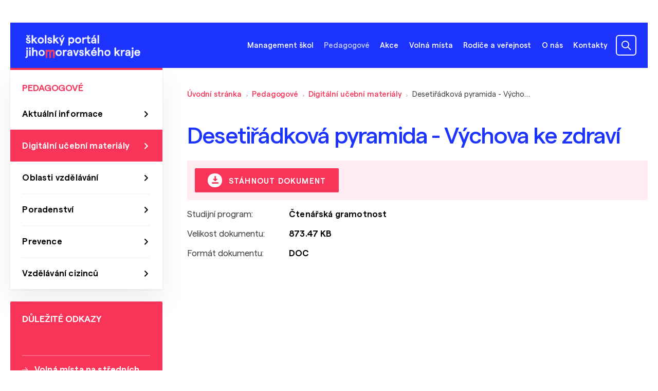

--- FILE ---
content_type: text/css
request_url: https://skoly.jmk.cz/cache-buster-1728462408/build/css/theme.min.css
body_size: 58830
content:
/*!
 * Bootstrap v5.1.3 (https://getbootstrap.com/)
 * Copyright 2011-2021 The Bootstrap Authors
 * Copyright 2011-2021 Twitter, Inc.
 * Licensed under MIT (https://github.com/twbs/bootstrap/blob/main/LICENSE)
 */:root{--bs-blue: #0d6efd;--bs-indigo: #6610f2;--bs-purple: #6f42c1;--bs-pink: #d63384;--bs-red: #F03738;--bs-orange: #fd7e14;--bs-yellow: #ffc107;--bs-green: #45B26B;--bs-teal: #20c997;--bs-cyan: #0dcaf0;--bs-white: #fff;--bs-gray: #6c757d;--bs-gray-dark: #343a40;--bs-gray-100: #f8f9fa;--bs-gray-200: #e9ecef;--bs-gray-300: #dee2e6;--bs-gray-400: #ced4da;--bs-gray-500: #adb5bd;--bs-gray-600: #6c757d;--bs-gray-700: #495057;--bs-gray-800: #343a40;--bs-gray-900: #212529;--bs-primary: #1D34FE;--bs-secondary: #F83459;--bs-success: #45B26B;--bs-info: #0dcaf0;--bs-warning: #ffc107;--bs-danger: #F03738;--bs-light: #f8f9fa;--bs-dark: #212529;--bs-primary-rgb: 29, 52, 254;--bs-secondary-rgb: 248, 52, 89;--bs-success-rgb: 69, 178, 107;--bs-info-rgb: 13, 202, 240;--bs-warning-rgb: 255, 193, 7;--bs-danger-rgb: 240, 55, 56;--bs-light-rgb: 248, 249, 250;--bs-dark-rgb: 33, 37, 41;--bs-white-rgb: 255, 255, 255;--bs-black-rgb: 0, 0, 0;--bs-body-color-rgb: 0, 0, 0;--bs-body-bg-rgb: 255, 255, 255;--bs-font-sans-serif: system-ui, -apple-system, "Segoe UI", Roboto, "Helvetica Neue", Arial, "Noto Sans", "Liberation Sans", sans-serif, "Apple Color Emoji", "Segoe UI Emoji", "Segoe UI Symbol", "Noto Color Emoji";--bs-font-monospace: SFMono-Regular, Menlo, Monaco, Consolas, "Liberation Mono", "Courier New", monospace;--bs-gradient: linear-gradient(180deg, rgba(255, 255, 255, 0.15), rgba(255, 255, 255, 0));--bs-body-font-family: var(--bs-font-sans-serif);--bs-body-font-size: 1rem;--bs-body-font-weight: 400;--bs-body-line-height: 1.5;--bs-body-color: #000;--bs-body-bg: #fff}*,*::before,*::after{box-sizing:border-box}@media(prefers-reduced-motion: no-preference){:root{scroll-behavior:smooth}}body{margin:0;font-family:var(--bs-body-font-family);font-size:var(--bs-body-font-size);font-weight:var(--bs-body-font-weight);line-height:var(--bs-body-line-height);color:var(--bs-body-color);text-align:var(--bs-body-text-align);background-color:var(--bs-body-bg);-webkit-text-size-adjust:100%;-webkit-tap-highlight-color:rgba(0,0,0,0)}hr{margin:1rem 0;color:inherit;background-color:currentColor;border:0;opacity:.25}hr:not([size]){height:1px}h6,.h6,h5,.h5,h4,.h4,h3,.h3,h2,.h2,h1,.h1{margin-top:0;margin-bottom:.5rem;font-weight:500;line-height:1.2;color:#1d34fe}h1,.h1{font-size:calc(1.375rem + 1.5vw)}@media(min-width: 1200px){h1,.h1{font-size:2.5rem}}h2,.h2{font-size:calc(1.325rem + 0.9vw)}@media(min-width: 1200px){h2,.h2{font-size:2rem}}h3,.h3{font-size:calc(1.3rem + 0.6vw)}@media(min-width: 1200px){h3,.h3{font-size:1.75rem}}h4,.h4{font-size:calc(1.275rem + 0.3vw)}@media(min-width: 1200px){h4,.h4{font-size:1.5rem}}h5,.h5{font-size:1.25rem}h6,.h6{font-size:1rem}p{margin-top:0;margin-bottom:1rem}abbr[title],abbr[data-bs-original-title]{text-decoration:underline dotted;cursor:help;text-decoration-skip-ink:none}address{margin-bottom:1rem;font-style:normal;line-height:inherit}ol,ul{padding-left:2rem}ol,ul,dl{margin-top:0;margin-bottom:1rem}ol ol,ul ul,ol ul,ul ol{margin-bottom:0}dt{font-weight:700}dd{margin-bottom:.5rem;margin-left:0}blockquote{margin:0 0 1rem}b,strong{font-weight:bolder}small,.small{font-size:0.875em}mark,.mark{padding:.2em;background-color:#fcf8e3}sub,sup{position:relative;font-size:0.75em;line-height:0;vertical-align:baseline}sub{bottom:-0.25em}sup{top:-0.5em}a{color:#f83459;text-decoration:underline}a:hover{color:rgba(248,52,89,.75)}a:not([href]):not([class]),a:not([href]):not([class]):hover{color:inherit;text-decoration:none}pre,code,kbd,samp{font-family:var(--bs-font-monospace);font-size:1em;direction:ltr /* rtl:ignore */;unicode-bidi:bidi-override}pre{display:block;margin-top:0;margin-bottom:1rem;overflow:auto;font-size:0.875em}pre code{font-size:inherit;color:inherit;word-break:normal}code{font-size:0.875em;color:#d63384;word-wrap:break-word}a>code{color:inherit}kbd{padding:.2rem .4rem;font-size:0.875em;color:#fff;background-color:#212529;border-radius:.2rem}kbd kbd{padding:0;font-size:1em;font-weight:700}figure{margin:0 0 1rem}img,svg{vertical-align:middle}table{caption-side:bottom;border-collapse:collapse}caption{padding-top:.5rem;padding-bottom:.5rem;color:#6c757d;text-align:left}th{text-align:inherit;text-align:-webkit-match-parent}thead,tbody,tfoot,tr,td,th{border-color:inherit;border-style:solid;border-width:0}label{display:inline-block}button{border-radius:0}button:focus:not(:focus-visible){outline:0}input,button,select,optgroup,textarea{margin:0;font-family:inherit;font-size:inherit;line-height:inherit}button,select{text-transform:none}[role=button]{cursor:pointer}select{word-wrap:normal}select:disabled{opacity:1}[list]::-webkit-calendar-picker-indicator{display:none}button,[type=button],[type=reset],[type=submit]{-webkit-appearance:button}button:not(:disabled),[type=button]:not(:disabled),[type=reset]:not(:disabled),[type=submit]:not(:disabled){cursor:pointer}::-moz-focus-inner{padding:0;border-style:none}textarea{resize:vertical}fieldset{min-width:0;padding:0;margin:0;border:0}legend{float:left;width:100%;padding:0;margin-bottom:.5rem;font-size:calc(1.275rem + 0.3vw);line-height:inherit}@media(min-width: 1200px){legend{font-size:1.5rem}}legend+*{clear:left}::-webkit-datetime-edit-fields-wrapper,::-webkit-datetime-edit-text,::-webkit-datetime-edit-minute,::-webkit-datetime-edit-hour-field,::-webkit-datetime-edit-day-field,::-webkit-datetime-edit-month-field,::-webkit-datetime-edit-year-field{padding:0}::-webkit-inner-spin-button{height:auto}[type=search]{outline-offset:-2px;-webkit-appearance:textfield}::-webkit-search-decoration{-webkit-appearance:none}::-webkit-color-swatch-wrapper{padding:0}::file-selector-button{font:inherit}::-webkit-file-upload-button{font:inherit;-webkit-appearance:button}output{display:inline-block}iframe{border:0}summary{display:list-item;cursor:pointer}progress{vertical-align:baseline}[hidden]{display:none !important}.lead{font-size:1.25rem;font-weight:300}.display-1{font-size:calc(1.625rem + 4.5vw);font-weight:300;line-height:1.2}@media(min-width: 1200px){.display-1{font-size:5rem}}.display-2{font-size:calc(1.575rem + 3.9vw);font-weight:300;line-height:1.2}@media(min-width: 1200px){.display-2{font-size:4.5rem}}.display-3{font-size:calc(1.525rem + 3.3vw);font-weight:300;line-height:1.2}@media(min-width: 1200px){.display-3{font-size:4rem}}.display-4{font-size:calc(1.475rem + 2.7vw);font-weight:300;line-height:1.2}@media(min-width: 1200px){.display-4{font-size:3.5rem}}.display-5{font-size:calc(1.425rem + 2.1vw);font-weight:300;line-height:1.2}@media(min-width: 1200px){.display-5{font-size:3rem}}.display-6{font-size:calc(1.375rem + 1.5vw);font-weight:300;line-height:1.2}@media(min-width: 1200px){.display-6{font-size:2.5rem}}.list-unstyled{padding-left:0;list-style:none}.list-inline{padding-left:0;list-style:none}.list-inline-item{display:inline-block}.list-inline-item:not(:last-child){margin-right:.5rem}.initialism{font-size:0.875em;text-transform:uppercase}.blockquote{margin-bottom:1rem;font-size:1.25rem}.blockquote>:last-child{margin-bottom:0}.blockquote-footer{margin-top:-1rem;margin-bottom:1rem;font-size:0.875em;color:#6c757d}.blockquote-footer::before{content:"— "}.img-fluid{max-width:100%;height:auto}.img-thumbnail{padding:.25rem;background-color:#fff;border:1px solid #dee2e6;border-radius:.25rem;max-width:100%;height:auto}.figure{display:inline-block}.figure-img{margin-bottom:.5rem;line-height:1}.figure-caption{font-size:0.875em;color:#6c757d}.container,.container-fluid,.container-xl,.container-lg,.container-md,.container-sm{width:100%;padding-right:var(--bs-gutter-x, 20px);padding-left:var(--bs-gutter-x, 20px);margin-right:auto;margin-left:auto}@media(min-width: 576px){.container-sm,.container{max-width:576px}}@media(min-width: 768px){.container-md,.container-sm,.container{max-width:768px}}@media(min-width: 992px){.container-lg,.container-md,.container-sm,.container{max-width:992px}}@media(min-width: 1384px){.container-xl,.container-lg,.container-md,.container-sm,.container{max-width:1384px}}.row{--bs-gutter-x: 1.5rem;--bs-gutter-y: 0;display:flex;flex-wrap:wrap;margin-top:calc(-1*var(--bs-gutter-y));margin-right:calc(-0.5*var(--bs-gutter-x));margin-left:calc(-0.5*var(--bs-gutter-x))}.row>*{flex-shrink:0;width:100%;max-width:100%;padding-right:calc(var(--bs-gutter-x)*.5);padding-left:calc(var(--bs-gutter-x)*.5);margin-top:var(--bs-gutter-y)}.col{flex:1 0 0%}.row-cols-auto>*{flex:0 0 auto;width:auto}.row-cols-1>*{flex:0 0 auto;width:100%}.row-cols-2>*{flex:0 0 auto;width:50%}.row-cols-3>*{flex:0 0 auto;width:33.3333333333%}.row-cols-4>*{flex:0 0 auto;width:25%}.row-cols-5>*{flex:0 0 auto;width:20%}.row-cols-6>*{flex:0 0 auto;width:16.6666666667%}.col-auto{flex:0 0 auto;width:auto}.col-1{flex:0 0 auto;width:8.33333333%}.col-2{flex:0 0 auto;width:16.66666667%}.col-3{flex:0 0 auto;width:25%}.col-4{flex:0 0 auto;width:33.33333333%}.col-5{flex:0 0 auto;width:41.66666667%}.col-6{flex:0 0 auto;width:50%}.col-7{flex:0 0 auto;width:58.33333333%}.col-8{flex:0 0 auto;width:66.66666667%}.col-9{flex:0 0 auto;width:75%}.col-10{flex:0 0 auto;width:83.33333333%}.col-11{flex:0 0 auto;width:91.66666667%}.col-12{flex:0 0 auto;width:100%}.offset-1{margin-left:8.33333333%}.offset-2{margin-left:16.66666667%}.offset-3{margin-left:25%}.offset-4{margin-left:33.33333333%}.offset-5{margin-left:41.66666667%}.offset-6{margin-left:50%}.offset-7{margin-left:58.33333333%}.offset-8{margin-left:66.66666667%}.offset-9{margin-left:75%}.offset-10{margin-left:83.33333333%}.offset-11{margin-left:91.66666667%}.g-0,.gx-0{--bs-gutter-x: 0}.g-0,.gy-0{--bs-gutter-y: 0}.g-1,.gx-1{--bs-gutter-x: 0.25rem}.g-1,.gy-1{--bs-gutter-y: 0.25rem}.g-2,.gx-2{--bs-gutter-x: 0.5rem}.g-2,.gy-2{--bs-gutter-y: 0.5rem}.g-3,.gx-3{--bs-gutter-x: 1rem}.g-3,.gy-3{--bs-gutter-y: 1rem}.g-4,.gx-4{--bs-gutter-x: 1.5rem}.g-4,.gy-4{--bs-gutter-y: 1.5rem}.g-5,.gx-5{--bs-gutter-x: 3rem}.g-5,.gy-5{--bs-gutter-y: 3rem}@media(min-width: 576px){.col-sm{flex:1 0 0%}.row-cols-sm-auto>*{flex:0 0 auto;width:auto}.row-cols-sm-1>*{flex:0 0 auto;width:100%}.row-cols-sm-2>*{flex:0 0 auto;width:50%}.row-cols-sm-3>*{flex:0 0 auto;width:33.3333333333%}.row-cols-sm-4>*{flex:0 0 auto;width:25%}.row-cols-sm-5>*{flex:0 0 auto;width:20%}.row-cols-sm-6>*{flex:0 0 auto;width:16.6666666667%}.col-sm-auto{flex:0 0 auto;width:auto}.col-sm-1{flex:0 0 auto;width:8.33333333%}.col-sm-2{flex:0 0 auto;width:16.66666667%}.col-sm-3{flex:0 0 auto;width:25%}.col-sm-4{flex:0 0 auto;width:33.33333333%}.col-sm-5{flex:0 0 auto;width:41.66666667%}.col-sm-6{flex:0 0 auto;width:50%}.col-sm-7{flex:0 0 auto;width:58.33333333%}.col-sm-8{flex:0 0 auto;width:66.66666667%}.col-sm-9{flex:0 0 auto;width:75%}.col-sm-10{flex:0 0 auto;width:83.33333333%}.col-sm-11{flex:0 0 auto;width:91.66666667%}.col-sm-12{flex:0 0 auto;width:100%}.offset-sm-0{margin-left:0}.offset-sm-1{margin-left:8.33333333%}.offset-sm-2{margin-left:16.66666667%}.offset-sm-3{margin-left:25%}.offset-sm-4{margin-left:33.33333333%}.offset-sm-5{margin-left:41.66666667%}.offset-sm-6{margin-left:50%}.offset-sm-7{margin-left:58.33333333%}.offset-sm-8{margin-left:66.66666667%}.offset-sm-9{margin-left:75%}.offset-sm-10{margin-left:83.33333333%}.offset-sm-11{margin-left:91.66666667%}.g-sm-0,.gx-sm-0{--bs-gutter-x: 0}.g-sm-0,.gy-sm-0{--bs-gutter-y: 0}.g-sm-1,.gx-sm-1{--bs-gutter-x: 0.25rem}.g-sm-1,.gy-sm-1{--bs-gutter-y: 0.25rem}.g-sm-2,.gx-sm-2{--bs-gutter-x: 0.5rem}.g-sm-2,.gy-sm-2{--bs-gutter-y: 0.5rem}.g-sm-3,.gx-sm-3{--bs-gutter-x: 1rem}.g-sm-3,.gy-sm-3{--bs-gutter-y: 1rem}.g-sm-4,.gx-sm-4{--bs-gutter-x: 1.5rem}.g-sm-4,.gy-sm-4{--bs-gutter-y: 1.5rem}.g-sm-5,.gx-sm-5{--bs-gutter-x: 3rem}.g-sm-5,.gy-sm-5{--bs-gutter-y: 3rem}}@media(min-width: 768px){.col-md{flex:1 0 0%}.row-cols-md-auto>*{flex:0 0 auto;width:auto}.row-cols-md-1>*{flex:0 0 auto;width:100%}.row-cols-md-2>*{flex:0 0 auto;width:50%}.row-cols-md-3>*{flex:0 0 auto;width:33.3333333333%}.row-cols-md-4>*{flex:0 0 auto;width:25%}.row-cols-md-5>*{flex:0 0 auto;width:20%}.row-cols-md-6>*{flex:0 0 auto;width:16.6666666667%}.col-md-auto{flex:0 0 auto;width:auto}.col-md-1{flex:0 0 auto;width:8.33333333%}.col-md-2{flex:0 0 auto;width:16.66666667%}.col-md-3{flex:0 0 auto;width:25%}.col-md-4{flex:0 0 auto;width:33.33333333%}.col-md-5{flex:0 0 auto;width:41.66666667%}.col-md-6{flex:0 0 auto;width:50%}.col-md-7{flex:0 0 auto;width:58.33333333%}.col-md-8{flex:0 0 auto;width:66.66666667%}.col-md-9{flex:0 0 auto;width:75%}.col-md-10{flex:0 0 auto;width:83.33333333%}.col-md-11{flex:0 0 auto;width:91.66666667%}.col-md-12{flex:0 0 auto;width:100%}.offset-md-0{margin-left:0}.offset-md-1{margin-left:8.33333333%}.offset-md-2{margin-left:16.66666667%}.offset-md-3{margin-left:25%}.offset-md-4{margin-left:33.33333333%}.offset-md-5{margin-left:41.66666667%}.offset-md-6{margin-left:50%}.offset-md-7{margin-left:58.33333333%}.offset-md-8{margin-left:66.66666667%}.offset-md-9{margin-left:75%}.offset-md-10{margin-left:83.33333333%}.offset-md-11{margin-left:91.66666667%}.g-md-0,.gx-md-0{--bs-gutter-x: 0}.g-md-0,.gy-md-0{--bs-gutter-y: 0}.g-md-1,.gx-md-1{--bs-gutter-x: 0.25rem}.g-md-1,.gy-md-1{--bs-gutter-y: 0.25rem}.g-md-2,.gx-md-2{--bs-gutter-x: 0.5rem}.g-md-2,.gy-md-2{--bs-gutter-y: 0.5rem}.g-md-3,.gx-md-3{--bs-gutter-x: 1rem}.g-md-3,.gy-md-3{--bs-gutter-y: 1rem}.g-md-4,.gx-md-4{--bs-gutter-x: 1.5rem}.g-md-4,.gy-md-4{--bs-gutter-y: 1.5rem}.g-md-5,.gx-md-5{--bs-gutter-x: 3rem}.g-md-5,.gy-md-5{--bs-gutter-y: 3rem}}@media(min-width: 992px){.col-lg{flex:1 0 0%}.row-cols-lg-auto>*{flex:0 0 auto;width:auto}.row-cols-lg-1>*{flex:0 0 auto;width:100%}.row-cols-lg-2>*{flex:0 0 auto;width:50%}.row-cols-lg-3>*{flex:0 0 auto;width:33.3333333333%}.row-cols-lg-4>*{flex:0 0 auto;width:25%}.row-cols-lg-5>*{flex:0 0 auto;width:20%}.row-cols-lg-6>*{flex:0 0 auto;width:16.6666666667%}.col-lg-auto{flex:0 0 auto;width:auto}.col-lg-1{flex:0 0 auto;width:8.33333333%}.col-lg-2{flex:0 0 auto;width:16.66666667%}.col-lg-3{flex:0 0 auto;width:25%}.col-lg-4{flex:0 0 auto;width:33.33333333%}.col-lg-5{flex:0 0 auto;width:41.66666667%}.col-lg-6{flex:0 0 auto;width:50%}.col-lg-7{flex:0 0 auto;width:58.33333333%}.col-lg-8{flex:0 0 auto;width:66.66666667%}.col-lg-9{flex:0 0 auto;width:75%}.col-lg-10{flex:0 0 auto;width:83.33333333%}.col-lg-11{flex:0 0 auto;width:91.66666667%}.col-lg-12{flex:0 0 auto;width:100%}.offset-lg-0{margin-left:0}.offset-lg-1{margin-left:8.33333333%}.offset-lg-2{margin-left:16.66666667%}.offset-lg-3{margin-left:25%}.offset-lg-4{margin-left:33.33333333%}.offset-lg-5{margin-left:41.66666667%}.offset-lg-6{margin-left:50%}.offset-lg-7{margin-left:58.33333333%}.offset-lg-8{margin-left:66.66666667%}.offset-lg-9{margin-left:75%}.offset-lg-10{margin-left:83.33333333%}.offset-lg-11{margin-left:91.66666667%}.g-lg-0,.gx-lg-0{--bs-gutter-x: 0}.g-lg-0,.gy-lg-0{--bs-gutter-y: 0}.g-lg-1,.gx-lg-1{--bs-gutter-x: 0.25rem}.g-lg-1,.gy-lg-1{--bs-gutter-y: 0.25rem}.g-lg-2,.gx-lg-2{--bs-gutter-x: 0.5rem}.g-lg-2,.gy-lg-2{--bs-gutter-y: 0.5rem}.g-lg-3,.gx-lg-3{--bs-gutter-x: 1rem}.g-lg-3,.gy-lg-3{--bs-gutter-y: 1rem}.g-lg-4,.gx-lg-4{--bs-gutter-x: 1.5rem}.g-lg-4,.gy-lg-4{--bs-gutter-y: 1.5rem}.g-lg-5,.gx-lg-5{--bs-gutter-x: 3rem}.g-lg-5,.gy-lg-5{--bs-gutter-y: 3rem}}@media(min-width: 1384px){.col-xl{flex:1 0 0%}.row-cols-xl-auto>*{flex:0 0 auto;width:auto}.row-cols-xl-1>*{flex:0 0 auto;width:100%}.row-cols-xl-2>*{flex:0 0 auto;width:50%}.row-cols-xl-3>*{flex:0 0 auto;width:33.3333333333%}.row-cols-xl-4>*{flex:0 0 auto;width:25%}.row-cols-xl-5>*{flex:0 0 auto;width:20%}.row-cols-xl-6>*{flex:0 0 auto;width:16.6666666667%}.col-xl-auto{flex:0 0 auto;width:auto}.col-xl-1{flex:0 0 auto;width:8.33333333%}.col-xl-2{flex:0 0 auto;width:16.66666667%}.col-xl-3{flex:0 0 auto;width:25%}.col-xl-4{flex:0 0 auto;width:33.33333333%}.col-xl-5{flex:0 0 auto;width:41.66666667%}.col-xl-6{flex:0 0 auto;width:50%}.col-xl-7{flex:0 0 auto;width:58.33333333%}.col-xl-8{flex:0 0 auto;width:66.66666667%}.col-xl-9{flex:0 0 auto;width:75%}.col-xl-10{flex:0 0 auto;width:83.33333333%}.col-xl-11{flex:0 0 auto;width:91.66666667%}.col-xl-12{flex:0 0 auto;width:100%}.offset-xl-0{margin-left:0}.offset-xl-1{margin-left:8.33333333%}.offset-xl-2{margin-left:16.66666667%}.offset-xl-3{margin-left:25%}.offset-xl-4{margin-left:33.33333333%}.offset-xl-5{margin-left:41.66666667%}.offset-xl-6{margin-left:50%}.offset-xl-7{margin-left:58.33333333%}.offset-xl-8{margin-left:66.66666667%}.offset-xl-9{margin-left:75%}.offset-xl-10{margin-left:83.33333333%}.offset-xl-11{margin-left:91.66666667%}.g-xl-0,.gx-xl-0{--bs-gutter-x: 0}.g-xl-0,.gy-xl-0{--bs-gutter-y: 0}.g-xl-1,.gx-xl-1{--bs-gutter-x: 0.25rem}.g-xl-1,.gy-xl-1{--bs-gutter-y: 0.25rem}.g-xl-2,.gx-xl-2{--bs-gutter-x: 0.5rem}.g-xl-2,.gy-xl-2{--bs-gutter-y: 0.5rem}.g-xl-3,.gx-xl-3{--bs-gutter-x: 1rem}.g-xl-3,.gy-xl-3{--bs-gutter-y: 1rem}.g-xl-4,.gx-xl-4{--bs-gutter-x: 1.5rem}.g-xl-4,.gy-xl-4{--bs-gutter-y: 1.5rem}.g-xl-5,.gx-xl-5{--bs-gutter-x: 3rem}.g-xl-5,.gy-xl-5{--bs-gutter-y: 3rem}}.table{--bs-table-bg: transparent;--bs-table-accent-bg: transparent;--bs-table-striped-color: #000;--bs-table-striped-bg: rgba(0, 0, 0, 0.05);--bs-table-active-color: #000;--bs-table-active-bg: rgba(0, 0, 0, 0.1);--bs-table-hover-color: #000;--bs-table-hover-bg: rgba(0, 0, 0, 0.075);width:100%;margin-bottom:1rem;color:#000;vertical-align:top;border-color:#dee2e6}.table>:not(caption)>*>*{padding:.5rem .5rem;background-color:var(--bs-table-bg);border-bottom-width:1px;box-shadow:inset 0 0 0 9999px var(--bs-table-accent-bg)}.table>tbody{vertical-align:inherit}.table>thead{vertical-align:bottom}.table>:not(:first-child){border-top:2px solid currentColor}.caption-top{caption-side:top}.table-sm>:not(caption)>*>*{padding:.25rem .25rem}.table-bordered>:not(caption)>*{border-width:1px 0}.table-bordered>:not(caption)>*>*{border-width:0 1px}.table-borderless>:not(caption)>*>*{border-bottom-width:0}.table-borderless>:not(:first-child){border-top-width:0}.table-striped>tbody>tr:nth-of-type(odd)>*{--bs-table-accent-bg: var(--bs-table-striped-bg);color:var(--bs-table-striped-color)}.table-active{--bs-table-accent-bg: var(--bs-table-active-bg);color:var(--bs-table-active-color)}.table-hover>tbody>tr:hover>*{--bs-table-accent-bg: var(--bs-table-hover-bg);color:var(--bs-table-hover-color)}.table-primary{--bs-table-bg: #d2d6ff;--bs-table-striped-bg: #c8cbf2;--bs-table-striped-color: #000;--bs-table-active-bg: #bdc1e6;--bs-table-active-color: #000;--bs-table-hover-bg: #c2c6ec;--bs-table-hover-color: #000;color:#000;border-color:#bdc1e6}.table-secondary{--bs-table-bg: #fed6de;--bs-table-striped-bg: #f1cbd3;--bs-table-striped-color: #000;--bs-table-active-bg: #e5c1c8;--bs-table-active-color: #000;--bs-table-hover-bg: #ebc6cd;--bs-table-hover-color: #000;color:#000;border-color:#e5c1c8}.table-success{--bs-table-bg: #daf0e1;--bs-table-striped-bg: #cfe4d6;--bs-table-striped-color: #000;--bs-table-active-bg: #c4d8cb;--bs-table-active-color: #000;--bs-table-hover-bg: #caded0;--bs-table-hover-color: #000;color:#000;border-color:#c4d8cb}.table-info{--bs-table-bg: #cff4fc;--bs-table-striped-bg: #c5e8ef;--bs-table-striped-color: #000;--bs-table-active-bg: #badce3;--bs-table-active-color: #000;--bs-table-hover-bg: #bfe2e9;--bs-table-hover-color: #000;color:#000;border-color:#badce3}.table-warning{--bs-table-bg: #fff3cd;--bs-table-striped-bg: #f2e7c3;--bs-table-striped-color: #000;--bs-table-active-bg: #e6dbb9;--bs-table-active-color: #000;--bs-table-hover-bg: #ece1be;--bs-table-hover-color: #000;color:#000;border-color:#e6dbb9}.table-danger{--bs-table-bg: #fcd7d7;--bs-table-striped-bg: #efcccc;--bs-table-striped-color: #000;--bs-table-active-bg: #e3c2c2;--bs-table-active-color: #000;--bs-table-hover-bg: #e9c7c7;--bs-table-hover-color: #000;color:#000;border-color:#e3c2c2}.table-light{--bs-table-bg: #f8f9fa;--bs-table-striped-bg: #ecedee;--bs-table-striped-color: #000;--bs-table-active-bg: #dfe0e1;--bs-table-active-color: #000;--bs-table-hover-bg: #e5e6e7;--bs-table-hover-color: #000;color:#000;border-color:#dfe0e1}.table-dark{--bs-table-bg: #212529;--bs-table-striped-bg: #2c3034;--bs-table-striped-color: #fff;--bs-table-active-bg: #373b3e;--bs-table-active-color: #fff;--bs-table-hover-bg: #323539;--bs-table-hover-color: #fff;color:#fff;border-color:#373b3e}.table-responsive{overflow-x:auto;-webkit-overflow-scrolling:touch}@media(max-width: 575.98px){.table-responsive-sm{overflow-x:auto;-webkit-overflow-scrolling:touch}}@media(max-width: 767.98px){.table-responsive-md{overflow-x:auto;-webkit-overflow-scrolling:touch}}@media(max-width: 991.98px){.table-responsive-lg{overflow-x:auto;-webkit-overflow-scrolling:touch}}@media(max-width: 1383.98px){.table-responsive-xl{overflow-x:auto;-webkit-overflow-scrolling:touch}}.form-label{margin-bottom:.5rem;color:#000}.col-form-label{padding-top:calc(0.375rem + 1px);padding-bottom:calc(0.375rem + 1px);margin-bottom:0;font-size:inherit;line-height:1.5;color:#000}.col-form-label-lg{padding-top:calc(0.5rem + 1px);padding-bottom:calc(0.5rem + 1px);font-size:1.25rem}.col-form-label-sm{padding-top:calc(0.25rem + 1px);padding-bottom:calc(0.25rem + 1px);font-size:0.875rem}.form-text{margin-top:.25rem;font-size:0.875em;color:#6c757d}.form-control{display:block;width:100%;padding:.375rem .75rem;font-family:"Matter";font-size:1rem;font-weight:400;line-height:1.5;color:#000;background-color:#efefef;background-clip:padding-box;border:1px solid #efefef;appearance:none;border-radius:.25rem;transition:border-color .2s ease-in-out,box-shadow .2s ease-in-out}@media(prefers-reduced-motion: reduce){.form-control{transition:none}}.form-control[type=file]{overflow:hidden}.form-control[type=file]:not(:disabled):not([readonly]){cursor:pointer}.form-control:focus{color:#000;background-color:#efefef;border-color:#f83459;outline:0;box-shadow:rgba(0,0,0,0)}.form-control::-webkit-date-and-time-value{height:1.5em}.form-control::placeholder{color:#000;opacity:1}.form-control:disabled,.form-control[readonly]{background-color:#f6f6f6;border-color:#f6f6f6;opacity:1}.form-control::file-selector-button{padding:.375rem .75rem;margin:-0.375rem -0.75rem;margin-inline-end:.75rem;color:#000;background-color:rgba(200,200,200,.75);pointer-events:none;border-color:inherit;border-style:solid;border-width:0;border-inline-end-width:1px;border-radius:0;transition:color .2s ease-in-out,background-color .2s ease-in-out,border-color .2s ease-in-out,box-shadow .2s ease-in-out}@media(prefers-reduced-motion: reduce){.form-control::file-selector-button{transition:none}}.form-control:hover:not(:disabled):not([readonly])::file-selector-button{background-color:#c8c8c8}.form-control::-webkit-file-upload-button{padding:.375rem .75rem;margin:-0.375rem -0.75rem;margin-inline-end:.75rem;color:#000;background-color:rgba(200,200,200,.75);pointer-events:none;border-color:inherit;border-style:solid;border-width:0;border-inline-end-width:1px;border-radius:0;transition:color .2s ease-in-out,background-color .2s ease-in-out,border-color .2s ease-in-out,box-shadow .2s ease-in-out}@media(prefers-reduced-motion: reduce){.form-control::-webkit-file-upload-button{transition:none}}.form-control:hover:not(:disabled):not([readonly])::-webkit-file-upload-button{background-color:#c8c8c8}.form-control-plaintext{display:block;width:100%;padding:.375rem 0;margin-bottom:0;line-height:1.5;color:#000;background-color:rgba(0,0,0,0);border:solid rgba(0,0,0,0);border-width:1px 0}.form-control-plaintext.form-control-sm,.form-control-plaintext.form-control-lg{padding-right:0;padding-left:0}.form-control-sm{min-height:calc(1.5em + 0.5rem + 2px);padding:.25rem .5rem;font-size:0.875rem;border-radius:.2rem}.form-control-sm::file-selector-button{padding:.25rem .5rem;margin:-0.25rem -0.5rem;margin-inline-end:.5rem}.form-control-sm::-webkit-file-upload-button{padding:.25rem .5rem;margin:-0.25rem -0.5rem;margin-inline-end:.5rem}.form-control-lg{min-height:calc(1.5em + 1rem + 2px);padding:.5rem 1rem;font-size:1.25rem;border-radius:.3rem}.form-control-lg::file-selector-button{padding:.5rem 1rem;margin:-0.5rem -1rem;margin-inline-end:1rem}.form-control-lg::-webkit-file-upload-button{padding:.5rem 1rem;margin:-0.5rem -1rem;margin-inline-end:1rem}textarea.form-control{min-height:calc(1.5em + 0.75rem + 2px)}textarea.form-control-sm{min-height:calc(1.5em + 0.5rem + 2px)}textarea.form-control-lg{min-height:calc(1.5em + 1rem + 2px)}.form-control-color{width:3rem;height:auto;padding:.375rem}.form-control-color:not(:disabled):not([readonly]){cursor:pointer}.form-control-color::-moz-color-swatch{height:1.5em;border-radius:.25rem}.form-control-color::-webkit-color-swatch{height:1.5em;border-radius:.25rem}.form-select{display:block;width:100%;padding:.375rem 2.25rem .375rem .75rem;-moz-padding-start:calc(0.75rem - 3px);font-family:"Matter";font-size:1rem;font-weight:400;line-height:1.5;color:#000;background-color:#efefef;background-image:url("data:image/svg+xml,%3csvg xmlns='http://www.w3.org/2000/svg' viewBox='0 0 16 16'%3e%3cpath fill='none' stroke='%23000' stroke-linecap='round' stroke-linejoin='round' stroke-width='2' d='M2 5l6 6 6-6'/%3e%3c/svg%3e");background-repeat:no-repeat;background-position:right .75rem center;background-size:16px 12px;border:1px solid #efefef;border-radius:.25rem;transition:border-color .2s ease-in-out,box-shadow .2s ease-in-out;appearance:none}@media(prefers-reduced-motion: reduce){.form-select{transition:none}}.form-select:focus{border-color:#f83459;outline:0;box-shadow:rgba(0,0,0,0)}.form-select[multiple],.form-select[size]:not([size="1"]){padding-right:.75rem;background-image:none}.form-select:disabled{background-color:#f6f6f6;border-color:#f6f6f6}.form-select:-moz-focusring{color:rgba(0,0,0,0);text-shadow:0 0 0 #000}.form-select-sm{padding-top:.25rem;padding-bottom:.25rem;padding-left:.5rem;font-size:0.875rem;border-radius:.2rem}.form-select-lg{padding-top:.5rem;padding-bottom:.5rem;padding-left:1rem;font-size:1.25rem;border-radius:.3rem}.form-check{display:block;min-height:1.5rem;padding-left:1.5em;margin-bottom:.125rem}.form-check .form-check-input{float:left;margin-left:-1.5em}.form-check-input{width:1em;height:1em;margin-top:.25em;vertical-align:top;background-color:#fff;background-repeat:no-repeat;background-position:center;background-size:contain;border:2px solid #2a3ff9;appearance:none;color-adjust:exact;transition:background-color .2s ease-in-out,border-color .2s ease-in-out,box-shadow .2s ease-in-out}@media(prefers-reduced-motion: reduce){.form-check-input{transition:none}}.form-check-input[type=checkbox]{border-radius:.25em}.form-check-input[type=radio]{border-radius:50%}.form-check-input:active{filter:brightness(90%)}.form-check-input:focus{border-color:#f83459;outline:0;box-shadow:0 0 0 .25rem rgba(164,164,164,.25)}.form-check-input:checked{background-color:#fff;border-color:#2a3ff9}.form-check-input:checked[type=checkbox]{background-image:url("data:image/svg+xml,%3csvg xmlns='http://www.w3.org/2000/svg' viewBox='0 0 20 20'%3e%3cpath fill='none' stroke='%232A3FF9' stroke-linecap='round' stroke-linejoin='round' stroke-width='2' d='M4.56,10.78l3.11,3.11,7.77-7.78'/%3e%3c/svg%3e")}.form-check-input:checked[type=radio]{background-image:url("data:image/svg+xml,%3csvg xmlns='http://www.w3.org/2000/svg' viewBox='-3 -3 6 6'%3e%3ccircle r='2' fill='%232A3FF9'/%3e%3c/svg%3e")}.form-check-input[type=checkbox]:indeterminate{background-color:#a4a4a4;border-color:#a4a4a4;background-image:url("data:image/svg+xml,%3csvg xmlns='http://www.w3.org/2000/svg' viewBox='0 0 20 20'%3e%3cpath fill='none' stroke='%23fff' stroke-linecap='round' stroke-linejoin='round' stroke-width='3' d='M6 10h8'/%3e%3c/svg%3e")}.form-check-input:disabled{pointer-events:none;filter:none;opacity:.3}.form-check-input[disabled]~.form-check-label,.form-check-input:disabled~.form-check-label{opacity:.3}.form-check-label{color:#000}.form-switch{padding-left:2.5em}.form-switch .form-check-input{width:2em;margin-left:-2.5em;background-image:url("data:image/svg+xml,%3csvg xmlns='http://www.w3.org/2000/svg' viewBox='-4 -4 8 8'%3e%3ccircle r='3' fill='rgba%280, 0, 0, 0.25%29'/%3e%3c/svg%3e");background-position:left center;border-radius:2em;transition:background-position .15s ease-in-out}@media(prefers-reduced-motion: reduce){.form-switch .form-check-input{transition:none}}.form-switch .form-check-input:focus{background-image:url("data:image/svg+xml,%3csvg xmlns='http://www.w3.org/2000/svg' viewBox='-4 -4 8 8'%3e%3ccircle r='3' fill='%23F83459'/%3e%3c/svg%3e")}.form-switch .form-check-input:checked{background-position:right center;background-image:url("data:image/svg+xml,%3csvg xmlns='http://www.w3.org/2000/svg' viewBox='-4 -4 8 8'%3e%3ccircle r='3' fill='%23fff'/%3e%3c/svg%3e")}.form-check-inline{display:inline-block;margin-right:1rem}.btn-check{position:absolute;clip:rect(0, 0, 0, 0);pointer-events:none}.btn-check[disabled]+.btn,.btn-check:disabled+.btn{pointer-events:none;filter:none;opacity:.65}.form-range{width:100%;height:calc(1rem + 4px);padding:0;background-color:rgba(0,0,0,0);appearance:none}.form-range:focus{outline:0}.form-range:focus::-webkit-slider-thumb{box-shadow:0 0 0 1px #fff,rgba(0,0,0,0)}.form-range:focus::-moz-range-thumb{box-shadow:0 0 0 1px #fff,rgba(0,0,0,0)}.form-range::-moz-focus-outer{border:0}.form-range::-webkit-slider-thumb{width:1rem;height:1rem;margin-top:-0.25rem;background-color:#a4a4a4;border:0;border-radius:1rem;transition:background-color .15s ease-in-out,border-color .15s ease-in-out,box-shadow .15s ease-in-out;appearance:none}@media(prefers-reduced-motion: reduce){.form-range::-webkit-slider-thumb{transition:none}}.form-range::-webkit-slider-thumb:active{background-color:#e4e4e4}.form-range::-webkit-slider-runnable-track{width:100%;height:.5rem;color:rgba(0,0,0,0);cursor:pointer;background-color:#dee2e6;border-color:rgba(0,0,0,0);border-radius:1rem}.form-range::-moz-range-thumb{width:1rem;height:1rem;background-color:#a4a4a4;border:0;border-radius:1rem;transition:background-color .15s ease-in-out,border-color .15s ease-in-out,box-shadow .15s ease-in-out;appearance:none}@media(prefers-reduced-motion: reduce){.form-range::-moz-range-thumb{transition:none}}.form-range::-moz-range-thumb:active{background-color:#e4e4e4}.form-range::-moz-range-track{width:100%;height:.5rem;color:rgba(0,0,0,0);cursor:pointer;background-color:#dee2e6;border-color:rgba(0,0,0,0);border-radius:1rem}.form-range:disabled{pointer-events:none}.form-range:disabled::-webkit-slider-thumb{background-color:#adb5bd}.form-range:disabled::-moz-range-thumb{background-color:#adb5bd}.form-floating{position:relative}.form-floating>.form-control,.form-floating>.form-select{height:calc(3.5rem + 2px);line-height:1.25}.form-floating>label{position:absolute;top:0;left:0;height:100%;padding:1rem .75rem;pointer-events:none;border:1px solid rgba(0,0,0,0);transform-origin:0 0;transition:opacity .2s ease-in-out,transform .2s ease-in-out}@media(prefers-reduced-motion: reduce){.form-floating>label{transition:none}}.form-floating>.form-control{padding:1rem .75rem}.form-floating>.form-control::placeholder{color:rgba(0,0,0,0)}.form-floating>.form-control:focus,.form-floating>.form-control:not(:placeholder-shown){padding-top:1.625rem;padding-bottom:.625rem}.form-floating>.form-control:-webkit-autofill{padding-top:1.625rem;padding-bottom:.625rem}.form-floating>.form-select{padding-top:1.625rem;padding-bottom:.625rem}.form-floating>.form-control:focus~label,.form-floating>.form-control:not(:placeholder-shown)~label,.form-floating>.form-select~label{opacity:1;transform:scale(0.75) translateY(-1.6rem) translateX(0.5rem)}.form-floating>.form-control:-webkit-autofill~label{opacity:1;transform:scale(0.75) translateY(-1.6rem) translateX(0.5rem)}.input-group{position:relative;display:flex;flex-wrap:wrap;align-items:stretch;width:100%}.input-group>.form-control,.input-group>.form-select{position:relative;flex:1 1 auto;width:1%;min-width:0}.input-group>.form-control:focus,.input-group>.form-select:focus{z-index:3}.input-group .btn{position:relative;z-index:2}.input-group .btn:focus{z-index:3}.input-group-text{display:flex;align-items:center;padding:.375rem .75rem;font-size:1rem;font-weight:400;line-height:1.5;color:#000;text-align:center;white-space:nowrap;background-color:#e9ecef;border:1px solid #efefef;border-radius:.25rem}.input-group-lg>.form-control,.input-group-lg>.form-select,.input-group-lg>.input-group-text,.input-group-lg>.btn{padding:.5rem 1rem;font-size:1.25rem;border-radius:.3rem}.input-group-sm>.form-control,.input-group-sm>.form-select,.input-group-sm>.input-group-text,.input-group-sm>.btn{padding:.25rem .5rem;font-size:0.875rem;border-radius:.2rem}.input-group-lg>.form-select,.input-group-sm>.form-select{padding-right:3rem}.input-group:not(.has-validation)>:not(:last-child):not(.dropdown-toggle):not(.dropdown-menu),.input-group:not(.has-validation)>.dropdown-toggle:nth-last-child(n+3){border-top-right-radius:0;border-bottom-right-radius:0}.input-group.has-validation>:nth-last-child(n+3):not(.dropdown-toggle):not(.dropdown-menu),.input-group.has-validation>.dropdown-toggle:nth-last-child(n+4){border-top-right-radius:0;border-bottom-right-radius:0}.input-group>:not(:first-child):not(.dropdown-menu):not(.valid-tooltip):not(.valid-feedback):not(.invalid-tooltip):not(.invalid-feedback){margin-left:-1px;border-top-left-radius:0;border-bottom-left-radius:0}.valid-feedback{display:none;width:100%;margin-top:.25rem;font-size:0.875em;color:#45b26b}.valid-tooltip{position:absolute;top:100%;z-index:5;display:none;max-width:100%;padding:.25rem .5rem;margin-top:.1rem;font-size:0.875rem;color:#000;background-color:rgba(69,178,107,.9);border-radius:.25rem}.was-validated :valid~.valid-feedback,.was-validated :valid~.valid-tooltip,.is-valid~.valid-feedback,.is-valid~.valid-tooltip{display:block}.was-validated .form-control:valid,.form-control.is-valid{border-color:#45b26b;padding-right:calc(1.5em + 0.75rem);background-image:url("data:image/svg+xml,%3csvg xmlns='http://www.w3.org/2000/svg' viewBox='0 0 8 8'%3e%3cpath fill='%2345B26B' d='M2.3 6.73L.6 4.53c-.4-1.04.46-1.4 1.1-.8l1.1 1.4 3.4-3.8c.6-.63 1.6-.27 1.2.7l-4 4.6c-.43.5-.8.4-1.1.1z'/%3e%3c/svg%3e");background-repeat:no-repeat;background-position:right calc(0.375em + 0.1875rem) center;background-size:calc(0.75em + 0.375rem) calc(0.75em + 0.375rem)}.was-validated .form-control:valid:focus,.form-control.is-valid:focus{border-color:#45b26b;box-shadow:0 0 0 2px rgba(69,178,107,.25)}.was-validated textarea.form-control:valid,textarea.form-control.is-valid{padding-right:calc(1.5em + 0.75rem);background-position:top calc(0.375em + 0.1875rem) right calc(0.375em + 0.1875rem)}.was-validated .form-select:valid,.form-select.is-valid{border-color:#45b26b}.was-validated .form-select:valid:not([multiple]):not([size]),.was-validated .form-select:valid:not([multiple])[size="1"],.form-select.is-valid:not([multiple]):not([size]),.form-select.is-valid:not([multiple])[size="1"]{padding-right:4.125rem;background-image:url("data:image/svg+xml,%3csvg xmlns='http://www.w3.org/2000/svg' viewBox='0 0 16 16'%3e%3cpath fill='none' stroke='%23000' stroke-linecap='round' stroke-linejoin='round' stroke-width='2' d='M2 5l6 6 6-6'/%3e%3c/svg%3e"),url("data:image/svg+xml,%3csvg xmlns='http://www.w3.org/2000/svg' viewBox='0 0 8 8'%3e%3cpath fill='%2345B26B' d='M2.3 6.73L.6 4.53c-.4-1.04.46-1.4 1.1-.8l1.1 1.4 3.4-3.8c.6-.63 1.6-.27 1.2.7l-4 4.6c-.43.5-.8.4-1.1.1z'/%3e%3c/svg%3e");background-position:right .75rem center,center right 2.25rem;background-size:16px 12px,calc(0.75em + 0.375rem) calc(0.75em + 0.375rem)}.was-validated .form-select:valid:focus,.form-select.is-valid:focus{border-color:#45b26b;box-shadow:0 0 0 2px rgba(69,178,107,.25)}.was-validated .form-check-input:valid,.form-check-input.is-valid{border-color:#45b26b}.was-validated .form-check-input:valid:checked,.form-check-input.is-valid:checked{background-color:#45b26b}.was-validated .form-check-input:valid:focus,.form-check-input.is-valid:focus{box-shadow:0 0 0 2px rgba(69,178,107,.25)}.was-validated .form-check-input:valid~.form-check-label,.form-check-input.is-valid~.form-check-label{color:#45b26b}.form-check-inline .form-check-input~.valid-feedback{margin-left:.5em}.was-validated .input-group .form-control:valid,.input-group .form-control.is-valid,.was-validated .input-group .form-select:valid,.input-group .form-select.is-valid{z-index:1}.was-validated .input-group .form-control:valid:focus,.input-group .form-control.is-valid:focus,.was-validated .input-group .form-select:valid:focus,.input-group .form-select.is-valid:focus{z-index:3}.invalid-feedback{display:none;width:100%;margin-top:.25rem;font-size:0.875em;color:#f03738}.invalid-tooltip{position:absolute;top:100%;z-index:5;display:none;max-width:100%;padding:.25rem .5rem;margin-top:.1rem;font-size:0.875rem;color:#000;background-color:rgba(240,55,56,.9);border-radius:.25rem}.was-validated :invalid~.invalid-feedback,.was-validated :invalid~.invalid-tooltip,.is-invalid~.invalid-feedback,.is-invalid~.invalid-tooltip{display:block}.was-validated .form-control:invalid,.form-control.is-invalid{border-color:#f03738;padding-right:calc(1.5em + 0.75rem);background-image:url("data:image/svg+xml,%3csvg xmlns='http://www.w3.org/2000/svg' viewBox='0 0 12 12' width='12' height='12' fill='none' stroke='%23F03738'%3e%3ccircle cx='6' cy='6' r='4.5'/%3e%3cpath stroke-linejoin='round' d='M5.8 3.6h.4L6 6.5z'/%3e%3ccircle cx='6' cy='8.2' r='.6' fill='%23F03738' stroke='none'/%3e%3c/svg%3e");background-repeat:no-repeat;background-position:right calc(0.375em + 0.1875rem) center;background-size:calc(0.75em + 0.375rem) calc(0.75em + 0.375rem)}.was-validated .form-control:invalid:focus,.form-control.is-invalid:focus{border-color:#f03738;box-shadow:0 0 0 2px rgba(240,55,56,.25)}.was-validated textarea.form-control:invalid,textarea.form-control.is-invalid{padding-right:calc(1.5em + 0.75rem);background-position:top calc(0.375em + 0.1875rem) right calc(0.375em + 0.1875rem)}.was-validated .form-select:invalid,.form-select.is-invalid{border-color:#f03738}.was-validated .form-select:invalid:not([multiple]):not([size]),.was-validated .form-select:invalid:not([multiple])[size="1"],.form-select.is-invalid:not([multiple]):not([size]),.form-select.is-invalid:not([multiple])[size="1"]{padding-right:4.125rem;background-image:url("data:image/svg+xml,%3csvg xmlns='http://www.w3.org/2000/svg' viewBox='0 0 16 16'%3e%3cpath fill='none' stroke='%23000' stroke-linecap='round' stroke-linejoin='round' stroke-width='2' d='M2 5l6 6 6-6'/%3e%3c/svg%3e"),url("data:image/svg+xml,%3csvg xmlns='http://www.w3.org/2000/svg' viewBox='0 0 12 12' width='12' height='12' fill='none' stroke='%23F03738'%3e%3ccircle cx='6' cy='6' r='4.5'/%3e%3cpath stroke-linejoin='round' d='M5.8 3.6h.4L6 6.5z'/%3e%3ccircle cx='6' cy='8.2' r='.6' fill='%23F03738' stroke='none'/%3e%3c/svg%3e");background-position:right .75rem center,center right 2.25rem;background-size:16px 12px,calc(0.75em + 0.375rem) calc(0.75em + 0.375rem)}.was-validated .form-select:invalid:focus,.form-select.is-invalid:focus{border-color:#f03738;box-shadow:0 0 0 2px rgba(240,55,56,.25)}.was-validated .form-check-input:invalid,.form-check-input.is-invalid{border-color:#f03738}.was-validated .form-check-input:invalid:checked,.form-check-input.is-invalid:checked{background-color:#f03738}.was-validated .form-check-input:invalid:focus,.form-check-input.is-invalid:focus{box-shadow:0 0 0 2px rgba(240,55,56,.25)}.was-validated .form-check-input:invalid~.form-check-label,.form-check-input.is-invalid~.form-check-label{color:#f03738}.form-check-inline .form-check-input~.invalid-feedback{margin-left:.5em}.was-validated .input-group .form-control:invalid,.input-group .form-control.is-invalid,.was-validated .input-group .form-select:invalid,.input-group .form-select.is-invalid{z-index:2}.was-validated .input-group .form-control:invalid:focus,.input-group .form-control.is-invalid:focus,.was-validated .input-group .form-select:invalid:focus,.input-group .form-select.is-invalid:focus{z-index:3}.btn{display:inline-block;font-weight:400;line-height:1.5;color:#000;text-align:center;text-decoration:none;vertical-align:middle;cursor:pointer;user-select:none;background-color:rgba(0,0,0,0);border:2px solid rgba(0,0,0,0);padding:.375rem .75rem;font-size:1rem;border-radius:.25rem;transition:color .2s ease-in-out,background-color .2s ease-in-out,border-color .2s ease-in-out,box-shadow .2s ease-in-out}@media(prefers-reduced-motion: reduce){.btn{transition:none}}.btn:hover{color:#000}.btn-check:focus+.btn,.btn:focus{outline:0;box-shadow:0 0 0 .25rem rgba(164,164,164,.25)}.btn:disabled,.btn.disabled,fieldset:disabled .btn{pointer-events:none;opacity:.65}.btn-primary{color:#fff;background-color:#1d34fe;border-color:#1d34fe}.btn-primary:hover{color:#fff;background-color:#192cd8;border-color:#172acb}.btn-check:focus+.btn-primary,.btn-primary:focus{color:#fff;background-color:#192cd8;border-color:#172acb;box-shadow:0 0 0 .25rem rgba(63,82,254,.5)}.btn-check:checked+.btn-primary,.btn-check:active+.btn-primary,.btn-primary:active,.btn-primary.active,.show>.btn-primary.dropdown-toggle{color:#fff;background-color:#172acb;border-color:#1627bf}.btn-check:checked+.btn-primary:focus,.btn-check:active+.btn-primary:focus,.btn-primary:active:focus,.btn-primary.active:focus,.show>.btn-primary.dropdown-toggle:focus{box-shadow:0 0 0 .25rem rgba(63,82,254,.5)}.btn-primary:disabled,.btn-primary.disabled{color:#fff;background-color:#1d34fe;border-color:#1d34fe}.btn-secondary{color:#000;background-color:#f83459;border-color:#f83459}.btn-secondary:hover{color:#000;background-color:#f95272;border-color:#f9486a}.btn-check:focus+.btn-secondary,.btn-secondary:focus{color:#000;background-color:#f95272;border-color:#f9486a;box-shadow:0 0 0 .25rem rgba(211,44,76,.5)}.btn-check:checked+.btn-secondary,.btn-check:active+.btn-secondary,.btn-secondary:active,.btn-secondary.active,.show>.btn-secondary.dropdown-toggle{color:#000;background-color:#f95d7a;border-color:#f9486a}.btn-check:checked+.btn-secondary:focus,.btn-check:active+.btn-secondary:focus,.btn-secondary:active:focus,.btn-secondary.active:focus,.show>.btn-secondary.dropdown-toggle:focus{box-shadow:0 0 0 .25rem rgba(211,44,76,.5)}.btn-secondary:disabled,.btn-secondary.disabled{color:#000;background-color:#f83459;border-color:#f83459}.btn-success{color:#000;background-color:#45b26b;border-color:#45b26b}.btn-success:hover{color:#000;background-color:#61be81;border-color:#58ba7a}.btn-check:focus+.btn-success,.btn-success:focus{color:#000;background-color:#61be81;border-color:#58ba7a;box-shadow:0 0 0 .25rem rgba(59,151,91,.5)}.btn-check:checked+.btn-success,.btn-check:active+.btn-success,.btn-success:active,.btn-success.active,.show>.btn-success.dropdown-toggle{color:#000;background-color:#6ac189;border-color:#58ba7a}.btn-check:checked+.btn-success:focus,.btn-check:active+.btn-success:focus,.btn-success:active:focus,.btn-success.active:focus,.show>.btn-success.dropdown-toggle:focus{box-shadow:0 0 0 .25rem rgba(59,151,91,.5)}.btn-success:disabled,.btn-success.disabled{color:#000;background-color:#45b26b;border-color:#45b26b}.btn-info{color:#000;background-color:#0dcaf0;border-color:#0dcaf0}.btn-info:hover{color:#000;background-color:#31d2f2;border-color:#25cff2}.btn-check:focus+.btn-info,.btn-info:focus{color:#000;background-color:#31d2f2;border-color:#25cff2;box-shadow:0 0 0 .25rem rgba(11,172,204,.5)}.btn-check:checked+.btn-info,.btn-check:active+.btn-info,.btn-info:active,.btn-info.active,.show>.btn-info.dropdown-toggle{color:#000;background-color:#3dd5f3;border-color:#25cff2}.btn-check:checked+.btn-info:focus,.btn-check:active+.btn-info:focus,.btn-info:active:focus,.btn-info.active:focus,.show>.btn-info.dropdown-toggle:focus{box-shadow:0 0 0 .25rem rgba(11,172,204,.5)}.btn-info:disabled,.btn-info.disabled{color:#000;background-color:#0dcaf0;border-color:#0dcaf0}.btn-warning{color:#000;background-color:#ffc107;border-color:#ffc107}.btn-warning:hover{color:#000;background-color:#ffca2c;border-color:#ffc720}.btn-check:focus+.btn-warning,.btn-warning:focus{color:#000;background-color:#ffca2c;border-color:#ffc720;box-shadow:0 0 0 .25rem rgba(217,164,6,.5)}.btn-check:checked+.btn-warning,.btn-check:active+.btn-warning,.btn-warning:active,.btn-warning.active,.show>.btn-warning.dropdown-toggle{color:#000;background-color:#ffcd39;border-color:#ffc720}.btn-check:checked+.btn-warning:focus,.btn-check:active+.btn-warning:focus,.btn-warning:active:focus,.btn-warning.active:focus,.show>.btn-warning.dropdown-toggle:focus{box-shadow:0 0 0 .25rem rgba(217,164,6,.5)}.btn-warning:disabled,.btn-warning.disabled{color:#000;background-color:#ffc107;border-color:#ffc107}.btn-danger{color:#000;background-color:#f03738;border-color:#f03738}.btn-danger:hover{color:#000;background-color:#f25556;border-color:#f24b4c}.btn-check:focus+.btn-danger,.btn-danger:focus{color:#000;background-color:#f25556;border-color:#f24b4c;box-shadow:0 0 0 .25rem rgba(204,47,48,.5)}.btn-check:checked+.btn-danger,.btn-check:active+.btn-danger,.btn-danger:active,.btn-danger.active,.show>.btn-danger.dropdown-toggle{color:#000;background-color:#f35f60;border-color:#f24b4c}.btn-check:checked+.btn-danger:focus,.btn-check:active+.btn-danger:focus,.btn-danger:active:focus,.btn-danger.active:focus,.show>.btn-danger.dropdown-toggle:focus{box-shadow:0 0 0 .25rem rgba(204,47,48,.5)}.btn-danger:disabled,.btn-danger.disabled{color:#000;background-color:#f03738;border-color:#f03738}.btn-light{color:#000;background-color:#f8f9fa;border-color:#f8f9fa}.btn-light:hover{color:#000;background-color:#f9fafb;border-color:#f9fafb}.btn-check:focus+.btn-light,.btn-light:focus{color:#000;background-color:#f9fafb;border-color:#f9fafb;box-shadow:0 0 0 .25rem rgba(211,212,213,.5)}.btn-check:checked+.btn-light,.btn-check:active+.btn-light,.btn-light:active,.btn-light.active,.show>.btn-light.dropdown-toggle{color:#000;background-color:#f9fafb;border-color:#f9fafb}.btn-check:checked+.btn-light:focus,.btn-check:active+.btn-light:focus,.btn-light:active:focus,.btn-light.active:focus,.show>.btn-light.dropdown-toggle:focus{box-shadow:0 0 0 .25rem rgba(211,212,213,.5)}.btn-light:disabled,.btn-light.disabled{color:#000;background-color:#f8f9fa;border-color:#f8f9fa}.btn-dark{color:#fff;background-color:#212529;border-color:#212529}.btn-dark:hover{color:#fff;background-color:#1c1f23;border-color:#1a1e21}.btn-check:focus+.btn-dark,.btn-dark:focus{color:#fff;background-color:#1c1f23;border-color:#1a1e21;box-shadow:0 0 0 .25rem rgba(66,70,73,.5)}.btn-check:checked+.btn-dark,.btn-check:active+.btn-dark,.btn-dark:active,.btn-dark.active,.show>.btn-dark.dropdown-toggle{color:#fff;background-color:#1a1e21;border-color:#191c1f}.btn-check:checked+.btn-dark:focus,.btn-check:active+.btn-dark:focus,.btn-dark:active:focus,.btn-dark.active:focus,.show>.btn-dark.dropdown-toggle:focus{box-shadow:0 0 0 .25rem rgba(66,70,73,.5)}.btn-dark:disabled,.btn-dark.disabled{color:#fff;background-color:#212529;border-color:#212529}.btn-outline-primary{color:#1d34fe;border-color:#1d34fe}.btn-outline-primary:hover{color:#fff;background-color:#1d34fe;border-color:#1d34fe}.btn-check:focus+.btn-outline-primary,.btn-outline-primary:focus{box-shadow:0 0 0 .25rem rgba(29,52,254,.5)}.btn-check:checked+.btn-outline-primary,.btn-check:active+.btn-outline-primary,.btn-outline-primary:active,.btn-outline-primary.active,.btn-outline-primary.dropdown-toggle.show{color:#fff;background-color:#1d34fe;border-color:#1d34fe}.btn-check:checked+.btn-outline-primary:focus,.btn-check:active+.btn-outline-primary:focus,.btn-outline-primary:active:focus,.btn-outline-primary.active:focus,.btn-outline-primary.dropdown-toggle.show:focus{box-shadow:0 0 0 .25rem rgba(29,52,254,.5)}.btn-outline-primary:disabled,.btn-outline-primary.disabled{color:#1d34fe;background-color:rgba(0,0,0,0)}.btn-outline-secondary{color:#f83459;border-color:#f83459}.btn-outline-secondary:hover{color:#000;background-color:#f83459;border-color:#f83459}.btn-check:focus+.btn-outline-secondary,.btn-outline-secondary:focus{box-shadow:0 0 0 .25rem rgba(248,52,89,.5)}.btn-check:checked+.btn-outline-secondary,.btn-check:active+.btn-outline-secondary,.btn-outline-secondary:active,.btn-outline-secondary.active,.btn-outline-secondary.dropdown-toggle.show{color:#000;background-color:#f83459;border-color:#f83459}.btn-check:checked+.btn-outline-secondary:focus,.btn-check:active+.btn-outline-secondary:focus,.btn-outline-secondary:active:focus,.btn-outline-secondary.active:focus,.btn-outline-secondary.dropdown-toggle.show:focus{box-shadow:0 0 0 .25rem rgba(248,52,89,.5)}.btn-outline-secondary:disabled,.btn-outline-secondary.disabled{color:#f83459;background-color:rgba(0,0,0,0)}.btn-outline-success{color:#45b26b;border-color:#45b26b}.btn-outline-success:hover{color:#000;background-color:#45b26b;border-color:#45b26b}.btn-check:focus+.btn-outline-success,.btn-outline-success:focus{box-shadow:0 0 0 .25rem rgba(69,178,107,.5)}.btn-check:checked+.btn-outline-success,.btn-check:active+.btn-outline-success,.btn-outline-success:active,.btn-outline-success.active,.btn-outline-success.dropdown-toggle.show{color:#000;background-color:#45b26b;border-color:#45b26b}.btn-check:checked+.btn-outline-success:focus,.btn-check:active+.btn-outline-success:focus,.btn-outline-success:active:focus,.btn-outline-success.active:focus,.btn-outline-success.dropdown-toggle.show:focus{box-shadow:0 0 0 .25rem rgba(69,178,107,.5)}.btn-outline-success:disabled,.btn-outline-success.disabled{color:#45b26b;background-color:rgba(0,0,0,0)}.btn-outline-info{color:#0dcaf0;border-color:#0dcaf0}.btn-outline-info:hover{color:#000;background-color:#0dcaf0;border-color:#0dcaf0}.btn-check:focus+.btn-outline-info,.btn-outline-info:focus{box-shadow:0 0 0 .25rem rgba(13,202,240,.5)}.btn-check:checked+.btn-outline-info,.btn-check:active+.btn-outline-info,.btn-outline-info:active,.btn-outline-info.active,.btn-outline-info.dropdown-toggle.show{color:#000;background-color:#0dcaf0;border-color:#0dcaf0}.btn-check:checked+.btn-outline-info:focus,.btn-check:active+.btn-outline-info:focus,.btn-outline-info:active:focus,.btn-outline-info.active:focus,.btn-outline-info.dropdown-toggle.show:focus{box-shadow:0 0 0 .25rem rgba(13,202,240,.5)}.btn-outline-info:disabled,.btn-outline-info.disabled{color:#0dcaf0;background-color:rgba(0,0,0,0)}.btn-outline-warning{color:#ffc107;border-color:#ffc107}.btn-outline-warning:hover{color:#000;background-color:#ffc107;border-color:#ffc107}.btn-check:focus+.btn-outline-warning,.btn-outline-warning:focus{box-shadow:0 0 0 .25rem rgba(255,193,7,.5)}.btn-check:checked+.btn-outline-warning,.btn-check:active+.btn-outline-warning,.btn-outline-warning:active,.btn-outline-warning.active,.btn-outline-warning.dropdown-toggle.show{color:#000;background-color:#ffc107;border-color:#ffc107}.btn-check:checked+.btn-outline-warning:focus,.btn-check:active+.btn-outline-warning:focus,.btn-outline-warning:active:focus,.btn-outline-warning.active:focus,.btn-outline-warning.dropdown-toggle.show:focus{box-shadow:0 0 0 .25rem rgba(255,193,7,.5)}.btn-outline-warning:disabled,.btn-outline-warning.disabled{color:#ffc107;background-color:rgba(0,0,0,0)}.btn-outline-danger{color:#f03738;border-color:#f03738}.btn-outline-danger:hover{color:#000;background-color:#f03738;border-color:#f03738}.btn-check:focus+.btn-outline-danger,.btn-outline-danger:focus{box-shadow:0 0 0 .25rem rgba(240,55,56,.5)}.btn-check:checked+.btn-outline-danger,.btn-check:active+.btn-outline-danger,.btn-outline-danger:active,.btn-outline-danger.active,.btn-outline-danger.dropdown-toggle.show{color:#000;background-color:#f03738;border-color:#f03738}.btn-check:checked+.btn-outline-danger:focus,.btn-check:active+.btn-outline-danger:focus,.btn-outline-danger:active:focus,.btn-outline-danger.active:focus,.btn-outline-danger.dropdown-toggle.show:focus{box-shadow:0 0 0 .25rem rgba(240,55,56,.5)}.btn-outline-danger:disabled,.btn-outline-danger.disabled{color:#f03738;background-color:rgba(0,0,0,0)}.btn-outline-light{color:#f8f9fa;border-color:#f8f9fa}.btn-outline-light:hover{color:#000;background-color:#f8f9fa;border-color:#f8f9fa}.btn-check:focus+.btn-outline-light,.btn-outline-light:focus{box-shadow:0 0 0 .25rem rgba(248,249,250,.5)}.btn-check:checked+.btn-outline-light,.btn-check:active+.btn-outline-light,.btn-outline-light:active,.btn-outline-light.active,.btn-outline-light.dropdown-toggle.show{color:#000;background-color:#f8f9fa;border-color:#f8f9fa}.btn-check:checked+.btn-outline-light:focus,.btn-check:active+.btn-outline-light:focus,.btn-outline-light:active:focus,.btn-outline-light.active:focus,.btn-outline-light.dropdown-toggle.show:focus{box-shadow:0 0 0 .25rem rgba(248,249,250,.5)}.btn-outline-light:disabled,.btn-outline-light.disabled{color:#f8f9fa;background-color:rgba(0,0,0,0)}.btn-outline-dark{color:#212529;border-color:#212529}.btn-outline-dark:hover{color:#fff;background-color:#212529;border-color:#212529}.btn-check:focus+.btn-outline-dark,.btn-outline-dark:focus{box-shadow:0 0 0 .25rem rgba(33,37,41,.5)}.btn-check:checked+.btn-outline-dark,.btn-check:active+.btn-outline-dark,.btn-outline-dark:active,.btn-outline-dark.active,.btn-outline-dark.dropdown-toggle.show{color:#fff;background-color:#212529;border-color:#212529}.btn-check:checked+.btn-outline-dark:focus,.btn-check:active+.btn-outline-dark:focus,.btn-outline-dark:active:focus,.btn-outline-dark.active:focus,.btn-outline-dark.dropdown-toggle.show:focus{box-shadow:0 0 0 .25rem rgba(33,37,41,.5)}.btn-outline-dark:disabled,.btn-outline-dark.disabled{color:#212529;background-color:rgba(0,0,0,0)}.btn-link{font-weight:400;color:#1d34fe;text-decoration:underline}.btn-link:hover{color:#1e2fc6}.btn-link:disabled,.btn-link.disabled{color:#6c757d}.btn-lg,.btn-group-lg>.btn{padding:.5rem 1rem;font-size:1.25rem;border-radius:.3rem}.btn-sm,.btn-group-sm>.btn{padding:.25rem .5rem;font-size:0.875rem;border-radius:.2rem}.fade{transition:opacity .15s linear}@media(prefers-reduced-motion: reduce){.fade{transition:none}}.fade:not(.show){opacity:0}.collapse:not(.show){display:none}.collapsing{height:0;overflow:hidden;transition:height .35s ease}@media(prefers-reduced-motion: reduce){.collapsing{transition:none}}.collapsing.collapse-horizontal{width:0;height:auto;transition:width .35s ease}@media(prefers-reduced-motion: reduce){.collapsing.collapse-horizontal{transition:none}}.dropup,.dropend,.dropdown,.dropstart{position:relative}.dropdown-toggle{white-space:nowrap}.dropdown-toggle::after{display:inline-block;margin-left:.255em;vertical-align:.255em;content:"";border-top:.3em solid;border-right:.3em solid rgba(0,0,0,0);border-bottom:0;border-left:.3em solid rgba(0,0,0,0)}.dropdown-toggle:empty::after{margin-left:0}.dropdown-menu{position:absolute;z-index:1000;display:none;min-width:328px;padding:.5rem 0;margin:0;font-size:1rem;color:#1d34fe;text-align:left;list-style:none;background-color:#fff;background-clip:padding-box;border:0 solid rgba(0,0,0,0);border-radius:.25rem}.dropdown-menu[data-bs-popper]{top:100%;left:0;margin-top:.125rem}.dropdown-menu-start{--bs-position: start}.dropdown-menu-start[data-bs-popper]{right:auto;left:0}.dropdown-menu-end{--bs-position: end}.dropdown-menu-end[data-bs-popper]{right:0;left:auto}@media(min-width: 576px){.dropdown-menu-sm-start{--bs-position: start}.dropdown-menu-sm-start[data-bs-popper]{right:auto;left:0}.dropdown-menu-sm-end{--bs-position: end}.dropdown-menu-sm-end[data-bs-popper]{right:0;left:auto}}@media(min-width: 768px){.dropdown-menu-md-start{--bs-position: start}.dropdown-menu-md-start[data-bs-popper]{right:auto;left:0}.dropdown-menu-md-end{--bs-position: end}.dropdown-menu-md-end[data-bs-popper]{right:0;left:auto}}@media(min-width: 992px){.dropdown-menu-lg-start{--bs-position: start}.dropdown-menu-lg-start[data-bs-popper]{right:auto;left:0}.dropdown-menu-lg-end{--bs-position: end}.dropdown-menu-lg-end[data-bs-popper]{right:0;left:auto}}@media(min-width: 1384px){.dropdown-menu-xl-start{--bs-position: start}.dropdown-menu-xl-start[data-bs-popper]{right:auto;left:0}.dropdown-menu-xl-end{--bs-position: end}.dropdown-menu-xl-end[data-bs-popper]{right:0;left:auto}}.dropup .dropdown-menu[data-bs-popper]{top:auto;bottom:100%;margin-top:0;margin-bottom:.125rem}.dropup .dropdown-toggle::after{display:inline-block;margin-left:.255em;vertical-align:.255em;content:"";border-top:0;border-right:.3em solid rgba(0,0,0,0);border-bottom:.3em solid;border-left:.3em solid rgba(0,0,0,0)}.dropup .dropdown-toggle:empty::after{margin-left:0}.dropend .dropdown-menu[data-bs-popper]{top:0;right:auto;left:100%;margin-top:0;margin-left:.125rem}.dropend .dropdown-toggle::after{display:inline-block;margin-left:.255em;vertical-align:.255em;content:"";border-top:.3em solid rgba(0,0,0,0);border-right:0;border-bottom:.3em solid rgba(0,0,0,0);border-left:.3em solid}.dropend .dropdown-toggle:empty::after{margin-left:0}.dropend .dropdown-toggle::after{vertical-align:0}.dropstart .dropdown-menu[data-bs-popper]{top:0;right:100%;left:auto;margin-top:0;margin-right:.125rem}.dropstart .dropdown-toggle::after{display:inline-block;margin-left:.255em;vertical-align:.255em;content:""}.dropstart .dropdown-toggle::after{display:none}.dropstart .dropdown-toggle::before{display:inline-block;margin-right:.255em;vertical-align:.255em;content:"";border-top:.3em solid rgba(0,0,0,0);border-right:.3em solid;border-bottom:.3em solid rgba(0,0,0,0)}.dropstart .dropdown-toggle:empty::after{margin-left:0}.dropstart .dropdown-toggle::before{vertical-align:0}.dropdown-divider{height:0;margin:.5rem 0;overflow:hidden;border-top:1px solid #f7f7f7}.dropdown-item{display:block;width:100%;padding:.25rem 1rem;clear:both;font-weight:400;color:#000;text-align:inherit;text-decoration:none;white-space:nowrap;background-color:rgba(0,0,0,0);border:0}.dropdown-item:hover,.dropdown-item:focus{color:#000;background-color:rgba(248,52,89,.12)}.dropdown-item.active,.dropdown-item:active{color:#000;text-decoration:none;background-color:rgba(248,52,89,.12)}.dropdown-item.disabled,.dropdown-item:disabled{color:#f7f7f7;pointer-events:none;background-color:rgba(0,0,0,0)}.dropdown-menu.show{display:block}.dropdown-header{display:block;padding:.5rem 1rem;margin-bottom:0;font-size:0.875rem;color:#1d34fe;white-space:nowrap}.dropdown-item-text{display:block;padding:.25rem 1rem;color:#000}.dropdown-menu-dark{color:#dee2e6;background-color:#343a40;border-color:rgba(0,0,0,0)}.dropdown-menu-dark .dropdown-item{color:#dee2e6}.dropdown-menu-dark .dropdown-item:hover,.dropdown-menu-dark .dropdown-item:focus{color:#fff;background-color:rgba(255,255,255,.15)}.dropdown-menu-dark .dropdown-item.active,.dropdown-menu-dark .dropdown-item:active{color:#000;background-color:rgba(248,52,89,.12)}.dropdown-menu-dark .dropdown-item.disabled,.dropdown-menu-dark .dropdown-item:disabled{color:#adb5bd}.dropdown-menu-dark .dropdown-divider{border-color:#f7f7f7}.dropdown-menu-dark .dropdown-item-text{color:#dee2e6}.dropdown-menu-dark .dropdown-header{color:#adb5bd}.btn-group,.btn-group-vertical{position:relative;display:inline-flex;vertical-align:middle}.btn-group>.btn,.btn-group-vertical>.btn{position:relative;flex:1 1 auto}.btn-group>.btn-check:checked+.btn,.btn-group>.btn-check:focus+.btn,.btn-group>.btn:hover,.btn-group>.btn:focus,.btn-group>.btn:active,.btn-group>.btn.active,.btn-group-vertical>.btn-check:checked+.btn,.btn-group-vertical>.btn-check:focus+.btn,.btn-group-vertical>.btn:hover,.btn-group-vertical>.btn:focus,.btn-group-vertical>.btn:active,.btn-group-vertical>.btn.active{z-index:1}.btn-toolbar{display:flex;flex-wrap:wrap;justify-content:flex-start}.btn-toolbar .input-group{width:auto}.btn-group>.btn:not(:first-child),.btn-group>.btn-group:not(:first-child){margin-left:-2px}.btn-group>.btn:not(:last-child):not(.dropdown-toggle),.btn-group>.btn-group:not(:last-child)>.btn{border-top-right-radius:0;border-bottom-right-radius:0}.btn-group>.btn:nth-child(n+3),.btn-group>:not(.btn-check)+.btn,.btn-group>.btn-group:not(:first-child)>.btn{border-top-left-radius:0;border-bottom-left-radius:0}.dropdown-toggle-split{padding-right:.5625rem;padding-left:.5625rem}.dropdown-toggle-split::after,.dropup .dropdown-toggle-split::after,.dropend .dropdown-toggle-split::after{margin-left:0}.dropstart .dropdown-toggle-split::before{margin-right:0}.btn-sm+.dropdown-toggle-split,.btn-group-sm>.btn+.dropdown-toggle-split{padding-right:.375rem;padding-left:.375rem}.btn-lg+.dropdown-toggle-split,.btn-group-lg>.btn+.dropdown-toggle-split{padding-right:.75rem;padding-left:.75rem}.btn-group-vertical{flex-direction:column;align-items:flex-start;justify-content:center}.btn-group-vertical>.btn,.btn-group-vertical>.btn-group{width:100%}.btn-group-vertical>.btn:not(:first-child),.btn-group-vertical>.btn-group:not(:first-child){margin-top:-2px}.btn-group-vertical>.btn:not(:last-child):not(.dropdown-toggle),.btn-group-vertical>.btn-group:not(:last-child)>.btn{border-bottom-right-radius:0;border-bottom-left-radius:0}.btn-group-vertical>.btn~.btn,.btn-group-vertical>.btn-group:not(:first-child)>.btn{border-top-left-radius:0;border-top-right-radius:0}.nav{display:flex;flex-wrap:wrap;padding-left:0;margin-bottom:0;list-style:none}.nav-link{display:block;padding:.5rem 1rem;font-weight:600;color:#fff;text-decoration:none;transition:color .2s ease-in-out,background-color .2s ease-in-out,border-color .2s ease-in-out,opacity .2s ease-in-out}@media(prefers-reduced-motion: reduce){.nav-link{transition:none}}.nav-link:hover,.nav-link:focus{color:#fff}.nav-link.disabled{color:#6c757d;pointer-events:none;cursor:default}.nav-tabs{border-bottom:1px solid #dee2e6}.nav-tabs .nav-link{margin-bottom:-1px;background:none;border:1px solid rgba(0,0,0,0);border-top-left-radius:.25rem;border-top-right-radius:.25rem}.nav-tabs .nav-link:hover,.nav-tabs .nav-link:focus{border-color:#e9ecef #e9ecef #dee2e6;isolation:isolate}.nav-tabs .nav-link.disabled{color:#6c757d;background-color:rgba(0,0,0,0);border-color:rgba(0,0,0,0)}.nav-tabs .nav-link.active,.nav-tabs .nav-item.show .nav-link{color:#495057;background-color:#fff;border-color:#dee2e6 #dee2e6 #fff}.nav-tabs .dropdown-menu{margin-top:-1px;border-top-left-radius:0;border-top-right-radius:0}.nav-pills .nav-link{background:none;border:0;border-radius:.25rem}.nav-pills .nav-link.active,.nav-pills .show>.nav-link{color:#fff;background-color:#a4a4a4}.nav-fill>.nav-link,.nav-fill .nav-item{flex:1 1 auto;text-align:center}.nav-justified>.nav-link,.nav-justified .nav-item{flex-basis:0;flex-grow:1;text-align:center}.nav-fill .nav-item .nav-link,.nav-justified .nav-item .nav-link{width:100%}.tab-content>.tab-pane{display:none}.tab-content>.active{display:block}.navbar{position:relative;display:flex;flex-wrap:wrap;align-items:center;justify-content:space-between;padding-top:.5rem;padding-bottom:.5rem}.navbar>.container,.navbar>.container-fluid,.navbar>.container-sm,.navbar>.container-md,.navbar>.container-lg,.navbar>.container-xl{display:flex;flex-wrap:inherit;align-items:center;justify-content:space-between}.navbar-brand{padding-top:.3125rem;padding-bottom:.3125rem;margin-right:1rem;font-size:1.25rem;text-decoration:none;white-space:nowrap}.navbar-nav{display:flex;flex-direction:column;padding-left:0;margin-bottom:0;list-style:none}.navbar-nav .nav-link{padding-right:0;padding-left:0}.navbar-nav .dropdown-menu{position:static}.navbar-text{padding-top:.5rem;padding-bottom:.5rem}.navbar-collapse{flex-basis:100%;flex-grow:1;align-items:center}.navbar-toggler{padding:.25rem .75rem;font-size:1.25rem;line-height:1;background-color:rgba(0,0,0,0);border:1px solid rgba(0,0,0,0);border-radius:.25rem;transition:box-shadow .15s ease-in-out}@media(prefers-reduced-motion: reduce){.navbar-toggler{transition:none}}.navbar-toggler:hover{text-decoration:none}.navbar-toggler:focus{text-decoration:none;outline:0;box-shadow:0 0 0 0}.navbar-toggler-icon{display:inline-block;width:1.5em;height:1.5em;vertical-align:middle;background-repeat:no-repeat;background-position:center;background-size:100%}.navbar-nav-scroll{max-height:var(--bs-scroll-height, 75vh);overflow-y:auto}@media(min-width: 576px){.navbar-expand-sm{flex-wrap:nowrap;justify-content:flex-start}.navbar-expand-sm .navbar-nav{flex-direction:row}.navbar-expand-sm .navbar-nav .dropdown-menu{position:absolute}.navbar-expand-sm .navbar-nav .nav-link{padding-right:.5rem;padding-left:.5rem}.navbar-expand-sm .navbar-nav-scroll{overflow:visible}.navbar-expand-sm .navbar-collapse{display:flex !important;flex-basis:auto}.navbar-expand-sm .navbar-toggler{display:none}.navbar-expand-sm .offcanvas-header{display:none}.navbar-expand-sm .offcanvas{position:inherit;bottom:0;z-index:1000;flex-grow:1;visibility:visible !important;background-color:rgba(0,0,0,0);border-right:0;border-left:0;transition:none;transform:none}.navbar-expand-sm .offcanvas-top,.navbar-expand-sm .offcanvas-bottom{height:auto;border-top:0;border-bottom:0}.navbar-expand-sm .offcanvas-body{display:flex;flex-grow:0;padding:0;overflow-y:visible}}@media(min-width: 768px){.navbar-expand-md{flex-wrap:nowrap;justify-content:flex-start}.navbar-expand-md .navbar-nav{flex-direction:row}.navbar-expand-md .navbar-nav .dropdown-menu{position:absolute}.navbar-expand-md .navbar-nav .nav-link{padding-right:.5rem;padding-left:.5rem}.navbar-expand-md .navbar-nav-scroll{overflow:visible}.navbar-expand-md .navbar-collapse{display:flex !important;flex-basis:auto}.navbar-expand-md .navbar-toggler{display:none}.navbar-expand-md .offcanvas-header{display:none}.navbar-expand-md .offcanvas{position:inherit;bottom:0;z-index:1000;flex-grow:1;visibility:visible !important;background-color:rgba(0,0,0,0);border-right:0;border-left:0;transition:none;transform:none}.navbar-expand-md .offcanvas-top,.navbar-expand-md .offcanvas-bottom{height:auto;border-top:0;border-bottom:0}.navbar-expand-md .offcanvas-body{display:flex;flex-grow:0;padding:0;overflow-y:visible}}@media(min-width: 992px){.navbar-expand-lg{flex-wrap:nowrap;justify-content:flex-start}.navbar-expand-lg .navbar-nav{flex-direction:row}.navbar-expand-lg .navbar-nav .dropdown-menu{position:absolute}.navbar-expand-lg .navbar-nav .nav-link{padding-right:.5rem;padding-left:.5rem}.navbar-expand-lg .navbar-nav-scroll{overflow:visible}.navbar-expand-lg .navbar-collapse{display:flex !important;flex-basis:auto}.navbar-expand-lg .navbar-toggler{display:none}.navbar-expand-lg .offcanvas-header{display:none}.navbar-expand-lg .offcanvas{position:inherit;bottom:0;z-index:1000;flex-grow:1;visibility:visible !important;background-color:rgba(0,0,0,0);border-right:0;border-left:0;transition:none;transform:none}.navbar-expand-lg .offcanvas-top,.navbar-expand-lg .offcanvas-bottom{height:auto;border-top:0;border-bottom:0}.navbar-expand-lg .offcanvas-body{display:flex;flex-grow:0;padding:0;overflow-y:visible}}@media(min-width: 1384px){.navbar-expand-xl{flex-wrap:nowrap;justify-content:flex-start}.navbar-expand-xl .navbar-nav{flex-direction:row}.navbar-expand-xl .navbar-nav .dropdown-menu{position:absolute}.navbar-expand-xl .navbar-nav .nav-link{padding-right:.5rem;padding-left:.5rem}.navbar-expand-xl .navbar-nav-scroll{overflow:visible}.navbar-expand-xl .navbar-collapse{display:flex !important;flex-basis:auto}.navbar-expand-xl .navbar-toggler{display:none}.navbar-expand-xl .offcanvas-header{display:none}.navbar-expand-xl .offcanvas{position:inherit;bottom:0;z-index:1000;flex-grow:1;visibility:visible !important;background-color:rgba(0,0,0,0);border-right:0;border-left:0;transition:none;transform:none}.navbar-expand-xl .offcanvas-top,.navbar-expand-xl .offcanvas-bottom{height:auto;border-top:0;border-bottom:0}.navbar-expand-xl .offcanvas-body{display:flex;flex-grow:0;padding:0;overflow-y:visible}}.navbar-expand{flex-wrap:nowrap;justify-content:flex-start}.navbar-expand .navbar-nav{flex-direction:row}.navbar-expand .navbar-nav .dropdown-menu{position:absolute}.navbar-expand .navbar-nav .nav-link{padding-right:.5rem;padding-left:.5rem}.navbar-expand .navbar-nav-scroll{overflow:visible}.navbar-expand .navbar-collapse{display:flex !important;flex-basis:auto}.navbar-expand .navbar-toggler{display:none}.navbar-expand .offcanvas-header{display:none}.navbar-expand .offcanvas{position:inherit;bottom:0;z-index:1000;flex-grow:1;visibility:visible !important;background-color:rgba(0,0,0,0);border-right:0;border-left:0;transition:none;transform:none}.navbar-expand .offcanvas-top,.navbar-expand .offcanvas-bottom{height:auto;border-top:0;border-bottom:0}.navbar-expand .offcanvas-body{display:flex;flex-grow:0;padding:0;overflow-y:visible}.navbar-light .navbar-brand{color:rgba(0,0,0,.9)}.navbar-light .navbar-brand:hover,.navbar-light .navbar-brand:focus{color:rgba(0,0,0,.9)}.navbar-light .navbar-nav .nav-link{color:rgba(0,0,0,.55)}.navbar-light .navbar-nav .nav-link:hover,.navbar-light .navbar-nav .nav-link:focus{color:rgba(0,0,0,.7)}.navbar-light .navbar-nav .nav-link.disabled{color:rgba(0,0,0,.3)}.navbar-light .navbar-nav .show>.nav-link,.navbar-light .navbar-nav .nav-link.active{color:rgba(0,0,0,.9)}.navbar-light .navbar-toggler{color:rgba(0,0,0,.55);border-color:rgba(0,0,0,.1)}.navbar-light .navbar-toggler-icon{background-image:url("data:image/svg+xml,%3csvg xmlns='http://www.w3.org/2000/svg' viewBox='0 0 30 30'%3e%3cpath stroke='rgba%280, 0, 0, 0.55%29' stroke-linecap='round' stroke-miterlimit='10' stroke-width='2' d='M4 7h22M4 15h22M4 23h22'/%3e%3c/svg%3e")}.navbar-light .navbar-text{color:rgba(0,0,0,.55)}.navbar-light .navbar-text a,.navbar-light .navbar-text a:hover,.navbar-light .navbar-text a:focus{color:rgba(0,0,0,.9)}.navbar-dark .navbar-brand{color:#fff}.navbar-dark .navbar-brand:hover,.navbar-dark .navbar-brand:focus{color:#fff}.navbar-dark .navbar-nav .nav-link{color:rgba(255,255,255,.55)}.navbar-dark .navbar-nav .nav-link:hover,.navbar-dark .navbar-nav .nav-link:focus{color:rgba(255,255,255,.75)}.navbar-dark .navbar-nav .nav-link.disabled{color:rgba(255,255,255,.25)}.navbar-dark .navbar-nav .show>.nav-link,.navbar-dark .navbar-nav .nav-link.active{color:#fff}.navbar-dark .navbar-toggler{color:rgba(255,255,255,.55);border-color:rgba(255,255,255,.1)}.navbar-dark .navbar-toggler-icon{background-image:url("data:image/svg+xml,%3csvg xmlns='http://www.w3.org/2000/svg' viewBox='0 0 30 30'%3e%3cpath stroke='rgba%28255, 255, 255, 0.55%29' stroke-linecap='round' stroke-miterlimit='10' stroke-width='2' d='M4 7h22M4 15h22M4 23h22'/%3e%3c/svg%3e")}.navbar-dark .navbar-text{color:rgba(255,255,255,.55)}.navbar-dark .navbar-text a,.navbar-dark .navbar-text a:hover,.navbar-dark .navbar-text a:focus{color:#fff}.card{position:relative;display:flex;flex-direction:column;min-width:0;word-wrap:break-word;background-color:#fff;background-clip:border-box;border:1px solid rgba(0,0,0,.125);border-radius:.25rem}.card>hr{margin-right:0;margin-left:0}.card>.list-group{border-top:inherit;border-bottom:inherit}.card>.list-group:first-child{border-top-width:0;border-top-left-radius:calc(0.25rem - 1px);border-top-right-radius:calc(0.25rem - 1px)}.card>.list-group:last-child{border-bottom-width:0;border-bottom-right-radius:calc(0.25rem - 1px);border-bottom-left-radius:calc(0.25rem - 1px)}.card>.card-header+.list-group,.card>.list-group+.card-footer{border-top:0}.card-body{flex:1 1 auto;padding:1rem 1rem}.card-title{margin-bottom:.5rem}.card-subtitle{margin-top:-0.25rem;margin-bottom:0}.card-text:last-child{margin-bottom:0}.card-link+.card-link{margin-left:1rem}.card-header{padding:.5rem 1rem;margin-bottom:0;background-color:rgba(0,0,0,.03);border-bottom:1px solid rgba(0,0,0,.125)}.card-header:first-child{border-radius:calc(0.25rem - 1px) calc(0.25rem - 1px) 0 0}.card-footer{padding:.5rem 1rem;background-color:rgba(0,0,0,.03);border-top:1px solid rgba(0,0,0,.125)}.card-footer:last-child{border-radius:0 0 calc(0.25rem - 1px) calc(0.25rem - 1px)}.card-header-tabs{margin-right:-0.5rem;margin-bottom:-0.5rem;margin-left:-0.5rem;border-bottom:0}.card-header-pills{margin-right:-0.5rem;margin-left:-0.5rem}.card-img-overlay{position:absolute;top:0;right:0;bottom:0;left:0;padding:1rem;border-radius:calc(0.25rem - 1px)}.card-img,.card-img-top,.card-img-bottom{width:100%}.card-img,.card-img-top{border-top-left-radius:calc(0.25rem - 1px);border-top-right-radius:calc(0.25rem - 1px)}.card-img,.card-img-bottom{border-bottom-right-radius:calc(0.25rem - 1px);border-bottom-left-radius:calc(0.25rem - 1px)}.card-group>.card{margin-bottom:.75rem}@media(min-width: 576px){.card-group{display:flex;flex-flow:row wrap}.card-group>.card{flex:1 0 0%;margin-bottom:0}.card-group>.card+.card{margin-left:0;border-left:0}.card-group>.card:not(:last-child){border-top-right-radius:0;border-bottom-right-radius:0}.card-group>.card:not(:last-child) .card-img-top,.card-group>.card:not(:last-child) .card-header{border-top-right-radius:0}.card-group>.card:not(:last-child) .card-img-bottom,.card-group>.card:not(:last-child) .card-footer{border-bottom-right-radius:0}.card-group>.card:not(:first-child){border-top-left-radius:0;border-bottom-left-radius:0}.card-group>.card:not(:first-child) .card-img-top,.card-group>.card:not(:first-child) .card-header{border-top-left-radius:0}.card-group>.card:not(:first-child) .card-img-bottom,.card-group>.card:not(:first-child) .card-footer{border-bottom-left-radius:0}}.accordion-button{position:relative;display:flex;align-items:center;width:100%;padding:1rem 1.25rem;font-size:1rem;color:#000;text-align:left;background-color:#fff;border:0;border-radius:0;overflow-anchor:none;transition:color .2s ease-in-out,background-color .2s ease-in-out,border-color .2s ease-in-out,box-shadow .2s ease-in-out,border-radius .15s ease}@media(prefers-reduced-motion: reduce){.accordion-button{transition:none}}.accordion-button:not(.collapsed){color:#1a2fe5;background-color:#f6f6f6;box-shadow:inset 0 -1px 0 rgba(0,0,0,.125)}.accordion-button:not(.collapsed)::after{background-image:url("data:image/svg+xml,%3csvg xmlns='http://www.w3.org/2000/svg' viewBox='0 0 16 16' fill='%231a2fe5'%3e%3cpath fill-rule='evenodd' d='M1.646 4.646a.5.5 0 0 1 .708 0L8 10.293l5.646-5.647a.5.5 0 0 1 .708.708l-6 6a.5.5 0 0 1-.708 0l-6-6a.5.5 0 0 1 0-.708z'/%3e%3c/svg%3e");transform:rotate(-180deg)}.accordion-button::after{flex-shrink:0;width:1.25rem;height:1.25rem;margin-left:auto;content:"";background-image:url("data:image/svg+xml,%3csvg xmlns='http://www.w3.org/2000/svg' viewBox='0 0 16 16' fill='%23000'%3e%3cpath fill-rule='evenodd' d='M1.646 4.646a.5.5 0 0 1 .708 0L8 10.293l5.646-5.647a.5.5 0 0 1 .708.708l-6 6a.5.5 0 0 1-.708 0l-6-6a.5.5 0 0 1 0-.708z'/%3e%3c/svg%3e");background-repeat:no-repeat;background-size:1.25rem;transition:transform .2s ease-in-out}@media(prefers-reduced-motion: reduce){.accordion-button::after{transition:none}}.accordion-button:hover{z-index:2}.accordion-button:focus{z-index:3;border-color:#f83459;outline:0;box-shadow:0 0 0 .25rem rgba(164,164,164,.25)}.accordion-header{margin-bottom:0}.accordion-item{background-color:#fff;border:1px solid rgba(0,0,0,.125)}.accordion-item:first-of-type{border-top-left-radius:.25rem;border-top-right-radius:.25rem}.accordion-item:first-of-type .accordion-button{border-top-left-radius:calc(0.25rem - 1px);border-top-right-radius:calc(0.25rem - 1px)}.accordion-item:not(:first-of-type){border-top:0}.accordion-item:last-of-type{border-bottom-right-radius:.25rem;border-bottom-left-radius:.25rem}.accordion-item:last-of-type .accordion-button.collapsed{border-bottom-right-radius:calc(0.25rem - 1px);border-bottom-left-radius:calc(0.25rem - 1px)}.accordion-item:last-of-type .accordion-collapse{border-bottom-right-radius:.25rem;border-bottom-left-radius:.25rem}.accordion-body{padding:1rem 1.25rem}.accordion-flush .accordion-collapse{border-width:0}.accordion-flush .accordion-item{border-right:0;border-left:0;border-radius:0}.accordion-flush .accordion-item:first-child{border-top:0}.accordion-flush .accordion-item:last-child{border-bottom:0}.accordion-flush .accordion-item .accordion-button{border-radius:0}.breadcrumb{display:flex;flex-wrap:wrap;padding:0 0;margin-bottom:1rem;list-style:none;background-color:rgba(0,0,0,0)}.breadcrumb-item+.breadcrumb-item{padding-left:.5rem}.breadcrumb-item+.breadcrumb-item::before{float:left;padding-right:.5rem;color:#a4a4a4;content:var(--bs-breadcrumb-divider, "/") /* rtl: var(--bs-breadcrumb-divider, "/") */}.breadcrumb-item.active{color:#f83459}.pagination{display:flex;padding-left:0;list-style:none}.page-link{position:relative;display:block;color:#000;text-decoration:none;background-color:#f3f3f3;border:2px solid #f3f3f3;transition:color .2s ease-in-out,background-color .2s ease-in-out,border-color .2s ease-in-out,box-shadow .2s ease-in-out}@media(prefers-reduced-motion: reduce){.page-link{transition:none}}.page-link:hover{z-index:2;color:#000;background-color:rgba(248,52,89,.09);border-color:rgba(248,52,89,.09)}.page-link:focus{z-index:3;color:rgba(248,52,89,.75);background-color:#e9ecef;outline:0;box-shadow:0 0 0 .25rem rgba(164,164,164,.25)}.page-item:not(:first-child) .page-link{margin-left:-2px}.page-item.active .page-link{z-index:3;color:#fff;background-color:#f83459;border-color:#f83459}.page-item.disabled .page-link{color:#efefef;pointer-events:none;background-color:#f7f7f7;border-color:rgba(0,0,0,0)}.page-link{padding:.375rem .75rem}.page-item:first-child .page-link{border-top-left-radius:.25rem;border-bottom-left-radius:.25rem}.page-item:last-child .page-link{border-top-right-radius:.25rem;border-bottom-right-radius:.25rem}.pagination-lg .page-link{padding:.75rem 1.5rem;font-size:1.25rem}.pagination-lg .page-item:first-child .page-link{border-top-left-radius:.3rem;border-bottom-left-radius:.3rem}.pagination-lg .page-item:last-child .page-link{border-top-right-radius:.3rem;border-bottom-right-radius:.3rem}.pagination-sm .page-link{padding:.25rem .5rem;font-size:0.875rem}.pagination-sm .page-item:first-child .page-link{border-top-left-radius:.2rem;border-bottom-left-radius:.2rem}.pagination-sm .page-item:last-child .page-link{border-top-right-radius:.2rem;border-bottom-right-radius:.2rem}.badge{display:inline-block;padding:.35em .65em;font-size:0.75em;font-weight:700;line-height:1;color:#fff;text-align:center;white-space:nowrap;vertical-align:baseline;border-radius:.25rem}.badge:empty{display:none}.btn .badge{position:relative;top:-1px}.alert{position:relative;padding:0px 0px;margin-bottom:0px;border:0px solid rgba(0,0,0,0);border-radius:.25rem}.alert-heading{color:inherit}.alert-link{font-weight:700}.alert-dismissible{padding-right:0px}.alert-dismissible .btn-close{position:absolute;top:0;right:0;z-index:2;padding:0px 0px}.alert-primary{color:#111f98;background-color:#d2d6ff;border-color:#bbc2ff}.alert-primary .alert-link{color:#0e197a}.alert-secondary{color:#951f35;background-color:#fed6de;border-color:#fdc2cd}.alert-secondary .alert-link{color:#77192a}.alert-success{color:#296b40;background-color:#daf0e1;border-color:#c7e8d3}.alert-success .alert-link{color:#215633}.alert-info{color:#055160;background-color:#cff4fc;border-color:#b6effb}.alert-info .alert-link{color:#04414d}.alert-warning{color:#664d03;background-color:#fff3cd;border-color:#ffecb5}.alert-warning .alert-link{color:#523e02}.alert-danger{color:#902122;background-color:#fcd7d7;border-color:#fbc3c3}.alert-danger .alert-link{color:#731a1b}.alert-light{color:#636464;background-color:#fefefe;border-color:#fdfdfe}.alert-light .alert-link{color:#4f5050}.alert-dark{color:#141619;background-color:#d3d3d4;border-color:#bcbebf}.alert-dark .alert-link{color:#101214}@keyframes progress-bar-stripes{0%{background-position-x:1rem}}.progress{display:flex;height:1rem;overflow:hidden;font-size:0.75rem;background-color:#e9ecef;border-radius:.25rem}.progress-bar{display:flex;flex-direction:column;justify-content:center;overflow:hidden;color:#fff;text-align:center;white-space:nowrap;background-color:#1d34fe;transition:width .6s ease}@media(prefers-reduced-motion: reduce){.progress-bar{transition:none}}.progress-bar-striped{background-image:linear-gradient(45deg, rgba(255, 255, 255, 0.15) 25%, transparent 25%, transparent 50%, rgba(255, 255, 255, 0.15) 50%, rgba(255, 255, 255, 0.15) 75%, transparent 75%, transparent);background-size:1rem 1rem}.progress-bar-animated{animation:1s linear infinite progress-bar-stripes}@media(prefers-reduced-motion: reduce){.progress-bar-animated{animation:none}}.list-group{display:flex;flex-direction:column;padding-left:0;margin-bottom:0;border-radius:.25rem}.list-group-numbered{list-style-type:none;counter-reset:section}.list-group-numbered>li::before{content:counters(section, ".") ". ";counter-increment:section}.list-group-item-action{width:100%;color:#495057;text-align:inherit}.list-group-item-action:hover,.list-group-item-action:focus{z-index:1;color:#495057;text-decoration:none;background-color:#f8f9fa}.list-group-item-action:active{color:#000;background-color:#e9ecef}.list-group-item{position:relative;display:block;padding:.5rem 1rem;color:#212529;text-decoration:none;background-color:#fff;border:1px solid rgba(0,0,0,.125)}.list-group-item:first-child{border-top-left-radius:inherit;border-top-right-radius:inherit}.list-group-item:last-child{border-bottom-right-radius:inherit;border-bottom-left-radius:inherit}.list-group-item.disabled,.list-group-item:disabled{color:#6c757d;pointer-events:none;background-color:#fff}.list-group-item.active{z-index:2;color:#fff;background-color:#a4a4a4;border-color:#a4a4a4}.list-group-item+.list-group-item{border-top-width:0}.list-group-item+.list-group-item.active{margin-top:-1px;border-top-width:1px}.list-group-horizontal{flex-direction:row}.list-group-horizontal>.list-group-item:first-child{border-bottom-left-radius:.25rem;border-top-right-radius:0}.list-group-horizontal>.list-group-item:last-child{border-top-right-radius:.25rem;border-bottom-left-radius:0}.list-group-horizontal>.list-group-item.active{margin-top:0}.list-group-horizontal>.list-group-item+.list-group-item{border-top-width:1px;border-left-width:0}.list-group-horizontal>.list-group-item+.list-group-item.active{margin-left:-1px;border-left-width:1px}@media(min-width: 576px){.list-group-horizontal-sm{flex-direction:row}.list-group-horizontal-sm>.list-group-item:first-child{border-bottom-left-radius:.25rem;border-top-right-radius:0}.list-group-horizontal-sm>.list-group-item:last-child{border-top-right-radius:.25rem;border-bottom-left-radius:0}.list-group-horizontal-sm>.list-group-item.active{margin-top:0}.list-group-horizontal-sm>.list-group-item+.list-group-item{border-top-width:1px;border-left-width:0}.list-group-horizontal-sm>.list-group-item+.list-group-item.active{margin-left:-1px;border-left-width:1px}}@media(min-width: 768px){.list-group-horizontal-md{flex-direction:row}.list-group-horizontal-md>.list-group-item:first-child{border-bottom-left-radius:.25rem;border-top-right-radius:0}.list-group-horizontal-md>.list-group-item:last-child{border-top-right-radius:.25rem;border-bottom-left-radius:0}.list-group-horizontal-md>.list-group-item.active{margin-top:0}.list-group-horizontal-md>.list-group-item+.list-group-item{border-top-width:1px;border-left-width:0}.list-group-horizontal-md>.list-group-item+.list-group-item.active{margin-left:-1px;border-left-width:1px}}@media(min-width: 992px){.list-group-horizontal-lg{flex-direction:row}.list-group-horizontal-lg>.list-group-item:first-child{border-bottom-left-radius:.25rem;border-top-right-radius:0}.list-group-horizontal-lg>.list-group-item:last-child{border-top-right-radius:.25rem;border-bottom-left-radius:0}.list-group-horizontal-lg>.list-group-item.active{margin-top:0}.list-group-horizontal-lg>.list-group-item+.list-group-item{border-top-width:1px;border-left-width:0}.list-group-horizontal-lg>.list-group-item+.list-group-item.active{margin-left:-1px;border-left-width:1px}}@media(min-width: 1384px){.list-group-horizontal-xl{flex-direction:row}.list-group-horizontal-xl>.list-group-item:first-child{border-bottom-left-radius:.25rem;border-top-right-radius:0}.list-group-horizontal-xl>.list-group-item:last-child{border-top-right-radius:.25rem;border-bottom-left-radius:0}.list-group-horizontal-xl>.list-group-item.active{margin-top:0}.list-group-horizontal-xl>.list-group-item+.list-group-item{border-top-width:1px;border-left-width:0}.list-group-horizontal-xl>.list-group-item+.list-group-item.active{margin-left:-1px;border-left-width:1px}}.list-group-flush{border-radius:0}.list-group-flush>.list-group-item{border-width:0 0 1px}.list-group-flush>.list-group-item:last-child{border-bottom-width:0}.list-group-item-primary{color:#111f98;background-color:#d2d6ff}.list-group-item-primary.list-group-item-action:hover,.list-group-item-primary.list-group-item-action:focus{color:#111f98;background-color:#bdc1e6}.list-group-item-primary.list-group-item-action.active{color:#fff;background-color:#111f98;border-color:#111f98}.list-group-item-secondary{color:#951f35;background-color:#fed6de}.list-group-item-secondary.list-group-item-action:hover,.list-group-item-secondary.list-group-item-action:focus{color:#951f35;background-color:#e5c1c8}.list-group-item-secondary.list-group-item-action.active{color:#fff;background-color:#951f35;border-color:#951f35}.list-group-item-success{color:#296b40;background-color:#daf0e1}.list-group-item-success.list-group-item-action:hover,.list-group-item-success.list-group-item-action:focus{color:#296b40;background-color:#c4d8cb}.list-group-item-success.list-group-item-action.active{color:#fff;background-color:#296b40;border-color:#296b40}.list-group-item-info{color:#055160;background-color:#cff4fc}.list-group-item-info.list-group-item-action:hover,.list-group-item-info.list-group-item-action:focus{color:#055160;background-color:#badce3}.list-group-item-info.list-group-item-action.active{color:#fff;background-color:#055160;border-color:#055160}.list-group-item-warning{color:#664d03;background-color:#fff3cd}.list-group-item-warning.list-group-item-action:hover,.list-group-item-warning.list-group-item-action:focus{color:#664d03;background-color:#e6dbb9}.list-group-item-warning.list-group-item-action.active{color:#fff;background-color:#664d03;border-color:#664d03}.list-group-item-danger{color:#902122;background-color:#fcd7d7}.list-group-item-danger.list-group-item-action:hover,.list-group-item-danger.list-group-item-action:focus{color:#902122;background-color:#e3c2c2}.list-group-item-danger.list-group-item-action.active{color:#fff;background-color:#902122;border-color:#902122}.list-group-item-light{color:#636464;background-color:#fefefe}.list-group-item-light.list-group-item-action:hover,.list-group-item-light.list-group-item-action:focus{color:#636464;background-color:#e5e5e5}.list-group-item-light.list-group-item-action.active{color:#fff;background-color:#636464;border-color:#636464}.list-group-item-dark{color:#141619;background-color:#d3d3d4}.list-group-item-dark.list-group-item-action:hover,.list-group-item-dark.list-group-item-action:focus{color:#141619;background-color:#bebebf}.list-group-item-dark.list-group-item-action.active{color:#fff;background-color:#141619;border-color:#141619}.btn-close{box-sizing:content-box;width:1em;height:1em;padding:.25em .25em;color:#000;background:rgba(0,0,0,0) url("data:image/svg+xml,%3csvg xmlns='http://www.w3.org/2000/svg' viewBox='0 0 16 16' fill='%23000'%3e%3cpath d='M.293.293a1 1 0 011.414 0L8 6.586 14.293.293a1 1 0 111.414 1.414L9.414 8l6.293 6.293a1 1 0 01-1.414 1.414L8 9.414l-6.293 6.293a1 1 0 01-1.414-1.414L6.586 8 .293 1.707a1 1 0 010-1.414z'/%3e%3c/svg%3e") center/1em auto no-repeat;border:0;border-radius:.25rem;opacity:.5}.btn-close:hover{color:#000;text-decoration:none;opacity:.75}.btn-close:focus{outline:0;box-shadow:0 0 0 .25rem rgba(164,164,164,.25);opacity:1}.btn-close:disabled,.btn-close.disabled{pointer-events:none;user-select:none;opacity:.25}.btn-close-white{filter:invert(1) grayscale(100%) brightness(200%)}.toast{width:350px;max-width:100%;font-size:0.875rem;pointer-events:auto;background-color:rgba(255,255,255,.85);background-clip:padding-box;border:1px solid rgba(0,0,0,.1);box-shadow:0 .5rem 1rem rgba(0,0,0,.15);border-radius:.25rem}.toast.showing{opacity:0}.toast:not(.show){display:none}.toast-container{width:max-content;max-width:100%;pointer-events:none}.toast-container>:not(:last-child){margin-bottom:20px}.toast-header{display:flex;align-items:center;padding:.5rem .75rem;color:#6c757d;background-color:rgba(255,255,255,.85);background-clip:padding-box;border-bottom:1px solid rgba(0,0,0,.05);border-top-left-radius:calc(0.25rem - 1px);border-top-right-radius:calc(0.25rem - 1px)}.toast-header .btn-close{margin-right:-0.375rem;margin-left:.75rem}.toast-body{padding:.75rem;word-wrap:break-word}.modal{position:fixed;top:0;left:0;z-index:1055;display:none;width:100%;height:100%;overflow-x:hidden;overflow-y:auto;outline:0}.modal-dialog{position:relative;width:auto;margin:.5rem;pointer-events:none}.modal.fade .modal-dialog{transition:transform .35s ease-out;transform:translate(0, -50px)}@media(prefers-reduced-motion: reduce){.modal.fade .modal-dialog{transition:none}}.modal.show .modal-dialog{transform:none}.modal.modal-static .modal-dialog{transform:scale(1.02)}.modal-dialog-scrollable{height:calc(100% - 1rem)}.modal-dialog-scrollable .modal-content{max-height:100%;overflow:hidden}.modal-dialog-scrollable .modal-body{overflow-y:auto}.modal-dialog-centered{display:flex;align-items:center;min-height:calc(100% - 1rem)}.modal-content{position:relative;display:flex;flex-direction:column;width:100%;color:#000;pointer-events:auto;background-color:rgba(0,0,0,0);background-clip:padding-box;border:0 solid rgba(0,0,0,0);border-radius:.3rem;outline:0}.modal-backdrop{position:fixed;top:0;left:0;z-index:1050;width:100vw;height:100vh;background-color:#000}.modal-backdrop.fade{opacity:0}.modal-backdrop.show{opacity:.7}.modal-header{display:flex;flex-shrink:0;align-items:center;justify-content:space-between;padding:1rem 1rem;border-bottom:0 solid #dee2e6;border-top-left-radius:.3rem;border-top-right-radius:.3rem}.modal-header .btn-close{padding:.5rem .5rem;margin:-0.5rem -0.5rem -0.5rem auto}.modal-title{margin-bottom:0;line-height:1.5}.modal-body{position:relative;flex:1 1 auto;padding:1rem}.modal-footer{display:flex;flex-wrap:wrap;flex-shrink:0;align-items:center;justify-content:flex-end;padding:.75rem;border-top:0 solid #dee2e6;border-bottom-right-radius:.3rem;border-bottom-left-radius:.3rem}.modal-footer>*{margin:.25rem}@media(min-width: 576px){.modal-dialog{max-width:500px;margin:30px auto}.modal-dialog-scrollable{height:calc(100% - 60px)}.modal-dialog-centered{min-height:calc(100% - 60px)}.modal-sm{max-width:300px}}@media(min-width: 992px){.modal-lg,.modal-xl{max-width:800px}}@media(min-width: 1384px){.modal-xl{max-width:1140px}}.modal-fullscreen{width:100vw;max-width:none;height:100%;margin:0}.modal-fullscreen .modal-content{height:100%;border:0;border-radius:0}.modal-fullscreen .modal-header{border-radius:0}.modal-fullscreen .modal-body{overflow-y:auto}.modal-fullscreen .modal-footer{border-radius:0}@media(max-width: 575.98px){.modal-fullscreen-sm-down{width:100vw;max-width:none;height:100%;margin:0}.modal-fullscreen-sm-down .modal-content{height:100%;border:0;border-radius:0}.modal-fullscreen-sm-down .modal-header{border-radius:0}.modal-fullscreen-sm-down .modal-body{overflow-y:auto}.modal-fullscreen-sm-down .modal-footer{border-radius:0}}@media(max-width: 767.98px){.modal-fullscreen-md-down{width:100vw;max-width:none;height:100%;margin:0}.modal-fullscreen-md-down .modal-content{height:100%;border:0;border-radius:0}.modal-fullscreen-md-down .modal-header{border-radius:0}.modal-fullscreen-md-down .modal-body{overflow-y:auto}.modal-fullscreen-md-down .modal-footer{border-radius:0}}@media(max-width: 991.98px){.modal-fullscreen-lg-down{width:100vw;max-width:none;height:100%;margin:0}.modal-fullscreen-lg-down .modal-content{height:100%;border:0;border-radius:0}.modal-fullscreen-lg-down .modal-header{border-radius:0}.modal-fullscreen-lg-down .modal-body{overflow-y:auto}.modal-fullscreen-lg-down .modal-footer{border-radius:0}}@media(max-width: 1383.98px){.modal-fullscreen-xl-down{width:100vw;max-width:none;height:100%;margin:0}.modal-fullscreen-xl-down .modal-content{height:100%;border:0;border-radius:0}.modal-fullscreen-xl-down .modal-header{border-radius:0}.modal-fullscreen-xl-down .modal-body{overflow-y:auto}.modal-fullscreen-xl-down .modal-footer{border-radius:0}}.tooltip{position:absolute;z-index:1080;display:block;margin:0;font-family:var(--bs-font-sans-serif);font-style:normal;font-weight:400;line-height:1.5;text-align:left;text-align:start;text-decoration:none;text-shadow:none;text-transform:none;letter-spacing:normal;word-break:normal;word-spacing:normal;white-space:normal;line-break:auto;font-size:0.875rem;word-wrap:break-word;opacity:0}.tooltip.show{opacity:.9}.tooltip .tooltip-arrow{position:absolute;display:block;width:.8rem;height:.4rem}.tooltip .tooltip-arrow::before{position:absolute;content:"";border-color:rgba(0,0,0,0);border-style:solid}.bs-tooltip-top,.bs-tooltip-auto[data-popper-placement^=top]{padding:.4rem 0}.bs-tooltip-top .tooltip-arrow,.bs-tooltip-auto[data-popper-placement^=top] .tooltip-arrow{bottom:0}.bs-tooltip-top .tooltip-arrow::before,.bs-tooltip-auto[data-popper-placement^=top] .tooltip-arrow::before{top:-1px;border-width:.4rem .4rem 0;border-top-color:#000}.bs-tooltip-end,.bs-tooltip-auto[data-popper-placement^=right]{padding:0 .4rem}.bs-tooltip-end .tooltip-arrow,.bs-tooltip-auto[data-popper-placement^=right] .tooltip-arrow{left:0;width:.4rem;height:.8rem}.bs-tooltip-end .tooltip-arrow::before,.bs-tooltip-auto[data-popper-placement^=right] .tooltip-arrow::before{right:-1px;border-width:.4rem .4rem .4rem 0;border-right-color:#000}.bs-tooltip-bottom,.bs-tooltip-auto[data-popper-placement^=bottom]{padding:.4rem 0}.bs-tooltip-bottom .tooltip-arrow,.bs-tooltip-auto[data-popper-placement^=bottom] .tooltip-arrow{top:0}.bs-tooltip-bottom .tooltip-arrow::before,.bs-tooltip-auto[data-popper-placement^=bottom] .tooltip-arrow::before{bottom:-1px;border-width:0 .4rem .4rem;border-bottom-color:#000}.bs-tooltip-start,.bs-tooltip-auto[data-popper-placement^=left]{padding:0 .4rem}.bs-tooltip-start .tooltip-arrow,.bs-tooltip-auto[data-popper-placement^=left] .tooltip-arrow{right:0;width:.4rem;height:.8rem}.bs-tooltip-start .tooltip-arrow::before,.bs-tooltip-auto[data-popper-placement^=left] .tooltip-arrow::before{left:-1px;border-width:.4rem 0 .4rem .4rem;border-left-color:#000}.tooltip-inner{max-width:200px;padding:.25rem .5rem;color:#fff;text-align:center;background-color:#000;border-radius:.25rem}.popover{position:absolute;top:0;left:0 /* rtl:ignore */;z-index:1070;display:block;max-width:276px;font-family:var(--bs-font-sans-serif);font-style:normal;font-weight:400;line-height:1.5;text-align:left;text-align:start;text-decoration:none;text-shadow:none;text-transform:none;letter-spacing:normal;word-break:normal;word-spacing:normal;white-space:normal;line-break:auto;font-size:0.875rem;word-wrap:break-word;background-color:#fff;background-clip:padding-box;border:1px solid rgba(0,0,0,.2);border-radius:.3rem}.popover .popover-arrow{position:absolute;display:block;width:1rem;height:.5rem}.popover .popover-arrow::before,.popover .popover-arrow::after{position:absolute;display:block;content:"";border-color:rgba(0,0,0,0);border-style:solid}.bs-popover-top>.popover-arrow,.bs-popover-auto[data-popper-placement^=top]>.popover-arrow{bottom:calc(-0.5rem - 1px)}.bs-popover-top>.popover-arrow::before,.bs-popover-auto[data-popper-placement^=top]>.popover-arrow::before{bottom:0;border-width:.5rem .5rem 0;border-top-color:rgba(0,0,0,.25)}.bs-popover-top>.popover-arrow::after,.bs-popover-auto[data-popper-placement^=top]>.popover-arrow::after{bottom:1px;border-width:.5rem .5rem 0;border-top-color:#fff}.bs-popover-end>.popover-arrow,.bs-popover-auto[data-popper-placement^=right]>.popover-arrow{left:calc(-0.5rem - 1px);width:.5rem;height:1rem}.bs-popover-end>.popover-arrow::before,.bs-popover-auto[data-popper-placement^=right]>.popover-arrow::before{left:0;border-width:.5rem .5rem .5rem 0;border-right-color:rgba(0,0,0,.25)}.bs-popover-end>.popover-arrow::after,.bs-popover-auto[data-popper-placement^=right]>.popover-arrow::after{left:1px;border-width:.5rem .5rem .5rem 0;border-right-color:#fff}.bs-popover-bottom>.popover-arrow,.bs-popover-auto[data-popper-placement^=bottom]>.popover-arrow{top:calc(-0.5rem - 1px)}.bs-popover-bottom>.popover-arrow::before,.bs-popover-auto[data-popper-placement^=bottom]>.popover-arrow::before{top:0;border-width:0 .5rem .5rem .5rem;border-bottom-color:rgba(0,0,0,.25)}.bs-popover-bottom>.popover-arrow::after,.bs-popover-auto[data-popper-placement^=bottom]>.popover-arrow::after{top:1px;border-width:0 .5rem .5rem .5rem;border-bottom-color:#fff}.bs-popover-bottom .popover-header::before,.bs-popover-auto[data-popper-placement^=bottom] .popover-header::before{position:absolute;top:0;left:50%;display:block;width:1rem;margin-left:-0.5rem;content:"";border-bottom:1px solid #f0f0f0}.bs-popover-start>.popover-arrow,.bs-popover-auto[data-popper-placement^=left]>.popover-arrow{right:calc(-0.5rem - 1px);width:.5rem;height:1rem}.bs-popover-start>.popover-arrow::before,.bs-popover-auto[data-popper-placement^=left]>.popover-arrow::before{right:0;border-width:.5rem 0 .5rem .5rem;border-left-color:rgba(0,0,0,.25)}.bs-popover-start>.popover-arrow::after,.bs-popover-auto[data-popper-placement^=left]>.popover-arrow::after{right:1px;border-width:.5rem 0 .5rem .5rem;border-left-color:#fff}.popover-header{padding:.5rem 1rem;margin-bottom:0;font-size:1rem;color:#1d34fe;background-color:#f0f0f0;border-bottom:1px solid rgba(0,0,0,.2);border-top-left-radius:calc(0.3rem - 1px);border-top-right-radius:calc(0.3rem - 1px)}.popover-header:empty{display:none}.popover-body{padding:1rem 1rem;color:#000}.carousel{position:relative}.carousel.pointer-event{touch-action:pan-y}.carousel-inner{position:relative;width:100%;overflow:hidden}.carousel-inner::after{display:block;clear:both;content:""}.carousel-item{position:relative;display:none;float:left;width:100%;margin-right:-100%;backface-visibility:hidden;transition:transform .6s ease-in-out}@media(prefers-reduced-motion: reduce){.carousel-item{transition:none}}.carousel-item.active,.carousel-item-next,.carousel-item-prev{display:block}.carousel-item-next:not(.carousel-item-start),.active.carousel-item-end{transform:translateX(100%)}.carousel-item-prev:not(.carousel-item-end),.active.carousel-item-start{transform:translateX(-100%)}.carousel-fade .carousel-item{opacity:0;transition-property:opacity;transform:none}.carousel-fade .carousel-item.active,.carousel-fade .carousel-item-next.carousel-item-start,.carousel-fade .carousel-item-prev.carousel-item-end{z-index:1;opacity:1}.carousel-fade .active.carousel-item-start,.carousel-fade .active.carousel-item-end{z-index:0;opacity:0;transition:opacity 0s .6s}@media(prefers-reduced-motion: reduce){.carousel-fade .active.carousel-item-start,.carousel-fade .active.carousel-item-end{transition:none}}.carousel-control-prev,.carousel-control-next{position:absolute;top:0;bottom:0;z-index:1;display:flex;align-items:center;justify-content:center;width:15%;padding:0;color:#fff;text-align:center;background:none;border:0;opacity:.5;transition:opacity .15s ease}@media(prefers-reduced-motion: reduce){.carousel-control-prev,.carousel-control-next{transition:none}}.carousel-control-prev:hover,.carousel-control-prev:focus,.carousel-control-next:hover,.carousel-control-next:focus{color:#fff;text-decoration:none;outline:0;opacity:.9}.carousel-control-prev{left:0}.carousel-control-next{right:0}.carousel-control-prev-icon,.carousel-control-next-icon{display:inline-block;width:2rem;height:2rem;background-repeat:no-repeat;background-position:50%;background-size:100% 100%}.carousel-control-prev-icon{background-image:url("data:image/svg+xml,%3csvg xmlns='http://www.w3.org/2000/svg' viewBox='0 0 16 16' fill='%23fff'%3e%3cpath d='M11.354 1.646a.5.5 0 0 1 0 .708L5.707 8l5.647 5.646a.5.5 0 0 1-.708.708l-6-6a.5.5 0 0 1 0-.708l6-6a.5.5 0 0 1 .708 0z'/%3e%3c/svg%3e")}.carousel-control-next-icon{background-image:url("data:image/svg+xml,%3csvg xmlns='http://www.w3.org/2000/svg' viewBox='0 0 16 16' fill='%23fff'%3e%3cpath d='M4.646 1.646a.5.5 0 0 1 .708 0l6 6a.5.5 0 0 1 0 .708l-6 6a.5.5 0 0 1-.708-.708L10.293 8 4.646 2.354a.5.5 0 0 1 0-.708z'/%3e%3c/svg%3e")}.carousel-indicators{position:absolute;right:0;bottom:0;left:0;z-index:2;display:flex;justify-content:center;padding:0;margin-right:15%;margin-bottom:1rem;margin-left:15%;list-style:none}.carousel-indicators [data-bs-target]{box-sizing:content-box;flex:0 1 auto;width:30px;height:3px;padding:0;margin-right:3px;margin-left:3px;text-indent:-999px;cursor:pointer;background-color:#fff;background-clip:padding-box;border:0;border-top:10px solid rgba(0,0,0,0);border-bottom:10px solid rgba(0,0,0,0);opacity:.5;transition:opacity .6s ease}@media(prefers-reduced-motion: reduce){.carousel-indicators [data-bs-target]{transition:none}}.carousel-indicators .active{opacity:1}.carousel-caption{position:absolute;right:15%;bottom:1.25rem;left:15%;padding-top:1.25rem;padding-bottom:1.25rem;color:#fff;text-align:center}.carousel-dark .carousel-control-prev-icon,.carousel-dark .carousel-control-next-icon{filter:invert(1) grayscale(100)}.carousel-dark .carousel-indicators [data-bs-target]{background-color:#000}.carousel-dark .carousel-caption{color:#000}@keyframes spinner-border{to{transform:rotate(360deg) /* rtl:ignore */}}.spinner-border{display:inline-block;width:2rem;height:2rem;vertical-align:-0.125em;border:.25em solid currentColor;border-right-color:rgba(0,0,0,0);border-radius:50%;animation:.75s linear infinite spinner-border}.spinner-border-sm{width:1rem;height:1rem;border-width:.2em}@keyframes spinner-grow{0%{transform:scale(0)}50%{opacity:1;transform:none}}.spinner-grow{display:inline-block;width:2rem;height:2rem;vertical-align:-0.125em;background-color:currentColor;border-radius:50%;opacity:0;animation:.75s linear infinite spinner-grow}.spinner-grow-sm{width:1rem;height:1rem}@media(prefers-reduced-motion: reduce){.spinner-border,.spinner-grow{animation-duration:1.5s}}.offcanvas{position:fixed;bottom:0;z-index:1045;display:flex;flex-direction:column;max-width:100%;color:#000;visibility:hidden;background-color:rgba(0,0,0,0);background-clip:padding-box;outline:0;transition:transform 0s ease-in-out}@media(prefers-reduced-motion: reduce){.offcanvas{transition:none}}.offcanvas-backdrop{position:fixed;top:0;left:0;z-index:1040;width:100vw;height:100vh;background-color:#000}.offcanvas-backdrop.fade{opacity:0}.offcanvas-backdrop.show{opacity:.7}.offcanvas-header{display:flex;align-items:center;justify-content:space-between;padding:1rem 1rem}.offcanvas-header .btn-close{padding:.5rem .5rem;margin-top:-0.5rem;margin-right:-0.5rem;margin-bottom:-0.5rem}.offcanvas-title{margin-bottom:0;line-height:1.5}.offcanvas-body{flex-grow:1;padding:1rem 1rem;overflow-y:auto}.offcanvas-start{top:0;left:0;width:400px;border-right:0 solid rgba(0,0,0,0);transform:translateX(-100%)}.offcanvas-end{top:0;right:0;width:400px;border-left:0 solid rgba(0,0,0,0);transform:translateX(100%)}.offcanvas-top{top:0;right:0;left:0;height:30vh;max-height:100%;border-bottom:0 solid rgba(0,0,0,0);transform:translateY(-100%)}.offcanvas-bottom{right:0;left:0;height:30vh;max-height:100%;border-top:0 solid rgba(0,0,0,0);transform:translateY(100%)}.offcanvas.show{transform:none}.placeholder{display:inline-block;min-height:1em;vertical-align:middle;cursor:wait;background-color:currentColor;opacity:.5}.placeholder.btn::before{display:inline-block;content:""}.placeholder-xs{min-height:.6em}.placeholder-sm{min-height:.8em}.placeholder-lg{min-height:1.2em}.placeholder-glow .placeholder{animation:placeholder-glow 2s ease-in-out infinite}@keyframes placeholder-glow{50%{opacity:.2}}.placeholder-wave{mask-image:linear-gradient(130deg, #000 55%, rgba(0, 0, 0, 0.8) 75%, #000 95%);mask-size:200% 100%;animation:placeholder-wave 2s linear infinite}@keyframes placeholder-wave{100%{mask-position:-200% 0%}}.clearfix::after{display:block;clear:both;content:""}.link-primary{color:#1d34fe}.link-primary:hover,.link-primary:focus{color:#172acb}.link-secondary{color:#f83459}.link-secondary:hover,.link-secondary:focus{color:#f95d7a}.link-success{color:#45b26b}.link-success:hover,.link-success:focus{color:#6ac189}.link-info{color:#0dcaf0}.link-info:hover,.link-info:focus{color:#3dd5f3}.link-warning{color:#ffc107}.link-warning:hover,.link-warning:focus{color:#ffcd39}.link-danger{color:#f03738}.link-danger:hover,.link-danger:focus{color:#f35f60}.link-light{color:#f8f9fa}.link-light:hover,.link-light:focus{color:#f9fafb}.link-dark{color:#212529}.link-dark:hover,.link-dark:focus{color:#1a1e21}.ratio{position:relative;width:100%}.ratio::before{display:block;padding-top:var(--bs-aspect-ratio);content:""}.ratio>*{position:absolute;top:0;left:0;width:100%;height:100%}.ratio-1x1{--bs-aspect-ratio: 100%}.ratio-4x3{--bs-aspect-ratio: 75%}.ratio-16x9{--bs-aspect-ratio: 56.25%}.ratio-21x9{--bs-aspect-ratio: 42.8571428571%}.fixed-top{position:fixed;top:0;right:0;left:0;z-index:1030}.fixed-bottom{position:fixed;right:0;bottom:0;left:0;z-index:1030}.sticky-top{position:sticky;top:0;z-index:1020}@media(min-width: 576px){.sticky-sm-top{position:sticky;top:0;z-index:1020}}@media(min-width: 768px){.sticky-md-top{position:sticky;top:0;z-index:1020}}@media(min-width: 992px){.sticky-lg-top{position:sticky;top:0;z-index:1020}}@media(min-width: 1384px){.sticky-xl-top{position:sticky;top:0;z-index:1020}}.hstack{display:flex;flex-direction:row;align-items:center;align-self:stretch}.vstack{display:flex;flex:1 1 auto;flex-direction:column;align-self:stretch}.visually-hidden,.visually-hidden-focusable:not(:focus):not(:focus-within){position:absolute !important;width:1px !important;height:1px !important;padding:0 !important;margin:-1px !important;overflow:hidden !important;clip:rect(0, 0, 0, 0) !important;white-space:nowrap !important;border:0 !important}.stretched-link::after{position:absolute;top:0;right:0;bottom:0;left:0;z-index:1;content:""}.text-truncate{overflow:hidden;text-overflow:ellipsis;white-space:nowrap}.vr{display:inline-block;align-self:stretch;width:1px;min-height:1em;background-color:currentColor;opacity:.25}.align-baseline{vertical-align:baseline !important}.align-top{vertical-align:top !important}.align-middle{vertical-align:middle !important}.align-bottom{vertical-align:bottom !important}.align-text-bottom{vertical-align:text-bottom !important}.align-text-top{vertical-align:text-top !important}.float-start{float:left !important}.float-end{float:right !important}.float-none{float:none !important}.opacity-0{opacity:0 !important}.opacity-25{opacity:.25 !important}.opacity-50{opacity:.5 !important}.opacity-75{opacity:.75 !important}.opacity-100{opacity:1 !important}.overflow-auto{overflow:auto !important}.overflow-hidden{overflow:hidden !important}.overflow-visible{overflow:visible !important}.overflow-scroll{overflow:scroll !important}.d-inline{display:inline !important}.d-inline-block{display:inline-block !important}.d-block{display:block !important}.d-grid{display:grid !important}.d-table{display:table !important}.d-table-row{display:table-row !important}.d-table-cell{display:table-cell !important}.d-flex{display:flex !important}.d-inline-flex{display:inline-flex !important}.d-none{display:none !important}.shadow{box-shadow:0 .5rem 1rem rgba(0,0,0,.15) !important}.shadow-sm{box-shadow:0 .125rem .25rem rgba(0,0,0,.075) !important}.shadow-lg{box-shadow:0 1rem 3rem rgba(0,0,0,.175) !important}.shadow-none{box-shadow:none !important}.position-static{position:static !important}.position-relative{position:relative !important}.position-absolute{position:absolute !important}.position-fixed{position:fixed !important}.position-sticky{position:sticky !important}.top-0{top:0 !important}.top-50{top:50% !important}.top-100{top:100% !important}.bottom-0{bottom:0 !important}.bottom-50{bottom:50% !important}.bottom-100{bottom:100% !important}.start-0{left:0 !important}.start-50{left:50% !important}.start-100{left:100% !important}.end-0{right:0 !important}.end-50{right:50% !important}.end-100{right:100% !important}.translate-middle{transform:translate(-50%, -50%) !important}.translate-middle-x{transform:translateX(-50%) !important}.translate-middle-y{transform:translateY(-50%) !important}.border{border:1px solid #dee2e6 !important}.border-0{border:0 !important}.border-top{border-top:1px solid #dee2e6 !important}.border-top-0{border-top:0 !important}.border-end{border-right:1px solid #dee2e6 !important}.border-end-0{border-right:0 !important}.border-bottom{border-bottom:1px solid #dee2e6 !important}.border-bottom-0{border-bottom:0 !important}.border-start{border-left:1px solid #dee2e6 !important}.border-start-0{border-left:0 !important}.border-primary{border-color:#1d34fe !important}.border-secondary{border-color:#f83459 !important}.border-success{border-color:#45b26b !important}.border-info{border-color:#0dcaf0 !important}.border-warning{border-color:#ffc107 !important}.border-danger{border-color:#f03738 !important}.border-light{border-color:#f8f9fa !important}.border-dark{border-color:#212529 !important}.border-white{border-color:#fff !important}.border-1{border-width:1px !important}.border-2{border-width:2px !important}.border-3{border-width:3px !important}.border-4{border-width:4px !important}.border-5{border-width:5px !important}.w-20{width:20% !important}.w-25{width:25% !important}.w-30{width:30% !important}.w-40{width:40% !important}.w-50{width:50% !important}.w-60{width:60% !important}.w-75{width:75% !important}.w-80{width:80% !important}.w-100{width:100% !important}.w-auto{width:auto !important}.mw-100{max-width:100% !important}.vw-100{width:100vw !important}.min-vw-100{min-width:100vw !important}.h-20{height:20% !important}.h-25{height:25% !important}.h-30{height:30% !important}.h-40{height:40% !important}.h-50{height:50% !important}.h-60{height:60% !important}.h-75{height:75% !important}.h-80{height:80% !important}.h-100{height:100% !important}.h-auto{height:auto !important}.mh-100{max-height:100% !important}.vh-100{height:100vh !important}.min-vh-100{min-height:100vh !important}.flex-fill{flex:1 1 auto !important}.flex-row{flex-direction:row !important}.flex-column{flex-direction:column !important}.flex-row-reverse{flex-direction:row-reverse !important}.flex-column-reverse{flex-direction:column-reverse !important}.flex-grow-0{flex-grow:0 !important}.flex-grow-1{flex-grow:1 !important}.flex-shrink-0{flex-shrink:0 !important}.flex-shrink-1{flex-shrink:1 !important}.flex-wrap{flex-wrap:wrap !important}.flex-nowrap{flex-wrap:nowrap !important}.flex-wrap-reverse{flex-wrap:wrap-reverse !important}.gap-0{gap:0 !important}.gap-1{gap:.25rem !important}.gap-2{gap:.5rem !important}.gap-3{gap:1rem !important}.gap-4{gap:1.5rem !important}.gap-5{gap:3rem !important}.justify-content-start{justify-content:flex-start !important}.justify-content-end{justify-content:flex-end !important}.justify-content-center{justify-content:center !important}.justify-content-between{justify-content:space-between !important}.justify-content-around{justify-content:space-around !important}.justify-content-evenly{justify-content:space-evenly !important}.align-items-start{align-items:flex-start !important}.align-items-end{align-items:flex-end !important}.align-items-center{align-items:center !important}.align-items-baseline{align-items:baseline !important}.align-items-stretch{align-items:stretch !important}.align-content-start{align-content:flex-start !important}.align-content-end{align-content:flex-end !important}.align-content-center{align-content:center !important}.align-content-between{align-content:space-between !important}.align-content-around{align-content:space-around !important}.align-content-stretch{align-content:stretch !important}.align-self-auto{align-self:auto !important}.align-self-start{align-self:flex-start !important}.align-self-end{align-self:flex-end !important}.align-self-center{align-self:center !important}.align-self-baseline{align-self:baseline !important}.align-self-stretch{align-self:stretch !important}.order-first{order:-1 !important}.order-0{order:0 !important}.order-1{order:1 !important}.order-2{order:2 !important}.order-3{order:3 !important}.order-4{order:4 !important}.order-5{order:5 !important}.order-last{order:6 !important}.m-0{margin:0 !important}.m-1{margin:.25rem !important}.m-2{margin:.5rem !important}.m-3{margin:1rem !important}.m-4{margin:1.5rem !important}.m-5{margin:3rem !important}.m-auto{margin:auto !important}.mx-0{margin-right:0 !important;margin-left:0 !important}.mx-1{margin-right:.25rem !important;margin-left:.25rem !important}.mx-2{margin-right:.5rem !important;margin-left:.5rem !important}.mx-3{margin-right:1rem !important;margin-left:1rem !important}.mx-4{margin-right:1.5rem !important;margin-left:1.5rem !important}.mx-5{margin-right:3rem !important;margin-left:3rem !important}.mx-auto{margin-right:auto !important;margin-left:auto !important}.my-0{margin-top:0 !important;margin-bottom:0 !important}.my-1{margin-top:.25rem !important;margin-bottom:.25rem !important}.my-2{margin-top:.5rem !important;margin-bottom:.5rem !important}.my-3{margin-top:1rem !important;margin-bottom:1rem !important}.my-4{margin-top:1.5rem !important;margin-bottom:1.5rem !important}.my-5{margin-top:3rem !important;margin-bottom:3rem !important}.my-auto{margin-top:auto !important;margin-bottom:auto !important}.mt-0{margin-top:0 !important}.mt-1{margin-top:.25rem !important}.mt-2{margin-top:.5rem !important}.mt-3{margin-top:1rem !important}.mt-4{margin-top:1.5rem !important}.mt-5{margin-top:3rem !important}.mt-auto{margin-top:auto !important}.me-0{margin-right:0 !important}.me-1{margin-right:.25rem !important}.me-2{margin-right:.5rem !important}.me-3{margin-right:1rem !important}.me-4{margin-right:1.5rem !important}.me-5{margin-right:3rem !important}.me-auto{margin-right:auto !important}.mb-0{margin-bottom:0 !important}.mb-1{margin-bottom:.25rem !important}.mb-2{margin-bottom:.5rem !important}.mb-3{margin-bottom:1rem !important}.mb-4{margin-bottom:1.5rem !important}.mb-5{margin-bottom:3rem !important}.mb-auto{margin-bottom:auto !important}.ms-0{margin-left:0 !important}.ms-1{margin-left:.25rem !important}.ms-2{margin-left:.5rem !important}.ms-3{margin-left:1rem !important}.ms-4{margin-left:1.5rem !important}.ms-5{margin-left:3rem !important}.ms-auto{margin-left:auto !important}.p-0{padding:0 !important}.p-1{padding:.25rem !important}.p-2{padding:.5rem !important}.p-3{padding:1rem !important}.p-4{padding:1.5rem !important}.p-5{padding:3rem !important}.px-0{padding-right:0 !important;padding-left:0 !important}.px-1{padding-right:.25rem !important;padding-left:.25rem !important}.px-2{padding-right:.5rem !important;padding-left:.5rem !important}.px-3{padding-right:1rem !important;padding-left:1rem !important}.px-4{padding-right:1.5rem !important;padding-left:1.5rem !important}.px-5{padding-right:3rem !important;padding-left:3rem !important}.py-0{padding-top:0 !important;padding-bottom:0 !important}.py-1{padding-top:.25rem !important;padding-bottom:.25rem !important}.py-2{padding-top:.5rem !important;padding-bottom:.5rem !important}.py-3{padding-top:1rem !important;padding-bottom:1rem !important}.py-4{padding-top:1.5rem !important;padding-bottom:1.5rem !important}.py-5{padding-top:3rem !important;padding-bottom:3rem !important}.pt-0{padding-top:0 !important}.pt-1{padding-top:.25rem !important}.pt-2{padding-top:.5rem !important}.pt-3{padding-top:1rem !important}.pt-4{padding-top:1.5rem !important}.pt-5{padding-top:3rem !important}.pe-0{padding-right:0 !important}.pe-1{padding-right:.25rem !important}.pe-2{padding-right:.5rem !important}.pe-3{padding-right:1rem !important}.pe-4{padding-right:1.5rem !important}.pe-5{padding-right:3rem !important}.pb-0{padding-bottom:0 !important}.pb-1{padding-bottom:.25rem !important}.pb-2{padding-bottom:.5rem !important}.pb-3{padding-bottom:1rem !important}.pb-4{padding-bottom:1.5rem !important}.pb-5{padding-bottom:3rem !important}.ps-0{padding-left:0 !important}.ps-1{padding-left:.25rem !important}.ps-2{padding-left:.5rem !important}.ps-3{padding-left:1rem !important}.ps-4{padding-left:1.5rem !important}.ps-5{padding-left:3rem !important}.font-monospace{font-family:var(--bs-font-monospace) !important}.fs-1{font-size:calc(1.375rem + 1.5vw) !important}.fs-2{font-size:calc(1.325rem + 0.9vw) !important}.fs-3{font-size:calc(1.3rem + 0.6vw) !important}.fs-4{font-size:calc(1.275rem + 0.3vw) !important}.fs-5{font-size:1.25rem !important}.fs-6{font-size:1rem !important}.fst-italic{font-style:italic !important}.fst-normal{font-style:normal !important}.fw-light{font-weight:300 !important}.fw-lighter{font-weight:lighter !important}.fw-normal{font-weight:400 !important}.fw-bold{font-weight:700 !important}.fw-bolder{font-weight:bolder !important}.lh-1{line-height:1 !important}.lh-sm{line-height:1.25 !important}.lh-base{line-height:1.5 !important}.lh-lg{line-height:2 !important}.text-start{text-align:left !important}.text-end{text-align:right !important}.text-center{text-align:center !important}.text-decoration-none{text-decoration:none !important}.text-decoration-underline{text-decoration:underline !important}.text-decoration-line-through{text-decoration:line-through !important}.text-lowercase{text-transform:lowercase !important}.text-uppercase{text-transform:uppercase !important}.text-capitalize{text-transform:capitalize !important}.text-wrap{white-space:normal !important}.text-nowrap{white-space:nowrap !important}.text-break{word-wrap:break-word !important;word-break:break-word !important}.text-primary{--bs-text-opacity: 1;color:rgba(var(--bs-primary-rgb), var(--bs-text-opacity)) !important}.text-secondary{--bs-text-opacity: 1;color:rgba(var(--bs-secondary-rgb), var(--bs-text-opacity)) !important}.text-success{--bs-text-opacity: 1;color:rgba(var(--bs-success-rgb), var(--bs-text-opacity)) !important}.text-info{--bs-text-opacity: 1;color:rgba(var(--bs-info-rgb), var(--bs-text-opacity)) !important}.text-warning{--bs-text-opacity: 1;color:rgba(var(--bs-warning-rgb), var(--bs-text-opacity)) !important}.text-danger{--bs-text-opacity: 1;color:rgba(var(--bs-danger-rgb), var(--bs-text-opacity)) !important}.text-light{--bs-text-opacity: 1;color:rgba(var(--bs-light-rgb), var(--bs-text-opacity)) !important}.text-dark{--bs-text-opacity: 1;color:rgba(var(--bs-dark-rgb), var(--bs-text-opacity)) !important}.text-black{--bs-text-opacity: 1;color:rgba(var(--bs-black-rgb), var(--bs-text-opacity)) !important}.text-white{--bs-text-opacity: 1;color:rgba(var(--bs-white-rgb), var(--bs-text-opacity)) !important}.text-body{--bs-text-opacity: 1;color:rgba(var(--bs-body-color-rgb), var(--bs-text-opacity)) !important}.text-muted{--bs-text-opacity: 1;color:#6c757d !important}.text-black-50{--bs-text-opacity: 1;color:rgba(0,0,0,.5) !important}.text-white-50{--bs-text-opacity: 1;color:rgba(255,255,255,.5) !important}.text-reset{--bs-text-opacity: 1;color:inherit !important}.text-opacity-25{--bs-text-opacity: 0.25}.text-opacity-50{--bs-text-opacity: 0.5}.text-opacity-75{--bs-text-opacity: 0.75}.text-opacity-100{--bs-text-opacity: 1}.bg-primary{--bs-bg-opacity: 1;background-color:rgba(var(--bs-primary-rgb), var(--bs-bg-opacity)) !important}.bg-secondary{--bs-bg-opacity: 1;background-color:rgba(var(--bs-secondary-rgb), var(--bs-bg-opacity)) !important}.bg-success{--bs-bg-opacity: 1;background-color:rgba(var(--bs-success-rgb), var(--bs-bg-opacity)) !important}.bg-info{--bs-bg-opacity: 1;background-color:rgba(var(--bs-info-rgb), var(--bs-bg-opacity)) !important}.bg-warning{--bs-bg-opacity: 1;background-color:rgba(var(--bs-warning-rgb), var(--bs-bg-opacity)) !important}.bg-danger{--bs-bg-opacity: 1;background-color:rgba(var(--bs-danger-rgb), var(--bs-bg-opacity)) !important}.bg-light{--bs-bg-opacity: 1;background-color:rgba(var(--bs-light-rgb), var(--bs-bg-opacity)) !important}.bg-dark{--bs-bg-opacity: 1;background-color:rgba(var(--bs-dark-rgb), var(--bs-bg-opacity)) !important}.bg-black{--bs-bg-opacity: 1;background-color:rgba(var(--bs-black-rgb), var(--bs-bg-opacity)) !important}.bg-white{--bs-bg-opacity: 1;background-color:rgba(var(--bs-white-rgb), var(--bs-bg-opacity)) !important}.bg-body{--bs-bg-opacity: 1;background-color:rgba(var(--bs-body-bg-rgb), var(--bs-bg-opacity)) !important}.bg-transparent{--bs-bg-opacity: 1;background-color:rgba(0,0,0,0) !important}.bg-opacity-10{--bs-bg-opacity: 0.1}.bg-opacity-25{--bs-bg-opacity: 0.25}.bg-opacity-50{--bs-bg-opacity: 0.5}.bg-opacity-75{--bs-bg-opacity: 0.75}.bg-opacity-100{--bs-bg-opacity: 1}.bg-gradient{background-image:var(--bs-gradient) !important}.user-select-all{user-select:all !important}.user-select-auto{user-select:auto !important}.user-select-none{user-select:none !important}.pe-none{pointer-events:none !important}.pe-auto{pointer-events:auto !important}.rounded{border-radius:.25rem !important}.rounded-0{border-radius:0 !important}.rounded-1{border-radius:.2rem !important}.rounded-2{border-radius:.25rem !important}.rounded-3{border-radius:.3rem !important}.rounded-circle{border-radius:50% !important}.rounded-pill{border-radius:50rem !important}.rounded-top{border-top-left-radius:.25rem !important;border-top-right-radius:.25rem !important}.rounded-end{border-top-right-radius:.25rem !important;border-bottom-right-radius:.25rem !important}.rounded-bottom{border-bottom-right-radius:.25rem !important;border-bottom-left-radius:.25rem !important}.rounded-start{border-bottom-left-radius:.25rem !important;border-top-left-radius:.25rem !important}.visible{visibility:visible !important}.invisible{visibility:hidden !important}@media(min-width: 576px){.float-sm-start{float:left !important}.float-sm-end{float:right !important}.float-sm-none{float:none !important}.d-sm-inline{display:inline !important}.d-sm-inline-block{display:inline-block !important}.d-sm-block{display:block !important}.d-sm-grid{display:grid !important}.d-sm-table{display:table !important}.d-sm-table-row{display:table-row !important}.d-sm-table-cell{display:table-cell !important}.d-sm-flex{display:flex !important}.d-sm-inline-flex{display:inline-flex !important}.d-sm-none{display:none !important}.w-sm-20{width:20% !important}.w-sm-25{width:25% !important}.w-sm-30{width:30% !important}.w-sm-40{width:40% !important}.w-sm-50{width:50% !important}.w-sm-60{width:60% !important}.w-sm-75{width:75% !important}.w-sm-80{width:80% !important}.w-sm-100{width:100% !important}.w-sm-auto{width:auto !important}.h-sm-20{height:20% !important}.h-sm-25{height:25% !important}.h-sm-30{height:30% !important}.h-sm-40{height:40% !important}.h-sm-50{height:50% !important}.h-sm-60{height:60% !important}.h-sm-75{height:75% !important}.h-sm-80{height:80% !important}.h-sm-100{height:100% !important}.h-sm-auto{height:auto !important}.flex-sm-fill{flex:1 1 auto !important}.flex-sm-row{flex-direction:row !important}.flex-sm-column{flex-direction:column !important}.flex-sm-row-reverse{flex-direction:row-reverse !important}.flex-sm-column-reverse{flex-direction:column-reverse !important}.flex-sm-grow-0{flex-grow:0 !important}.flex-sm-grow-1{flex-grow:1 !important}.flex-sm-shrink-0{flex-shrink:0 !important}.flex-sm-shrink-1{flex-shrink:1 !important}.flex-sm-wrap{flex-wrap:wrap !important}.flex-sm-nowrap{flex-wrap:nowrap !important}.flex-sm-wrap-reverse{flex-wrap:wrap-reverse !important}.gap-sm-0{gap:0 !important}.gap-sm-1{gap:.25rem !important}.gap-sm-2{gap:.5rem !important}.gap-sm-3{gap:1rem !important}.gap-sm-4{gap:1.5rem !important}.gap-sm-5{gap:3rem !important}.justify-content-sm-start{justify-content:flex-start !important}.justify-content-sm-end{justify-content:flex-end !important}.justify-content-sm-center{justify-content:center !important}.justify-content-sm-between{justify-content:space-between !important}.justify-content-sm-around{justify-content:space-around !important}.justify-content-sm-evenly{justify-content:space-evenly !important}.align-items-sm-start{align-items:flex-start !important}.align-items-sm-end{align-items:flex-end !important}.align-items-sm-center{align-items:center !important}.align-items-sm-baseline{align-items:baseline !important}.align-items-sm-stretch{align-items:stretch !important}.align-content-sm-start{align-content:flex-start !important}.align-content-sm-end{align-content:flex-end !important}.align-content-sm-center{align-content:center !important}.align-content-sm-between{align-content:space-between !important}.align-content-sm-around{align-content:space-around !important}.align-content-sm-stretch{align-content:stretch !important}.align-self-sm-auto{align-self:auto !important}.align-self-sm-start{align-self:flex-start !important}.align-self-sm-end{align-self:flex-end !important}.align-self-sm-center{align-self:center !important}.align-self-sm-baseline{align-self:baseline !important}.align-self-sm-stretch{align-self:stretch !important}.order-sm-first{order:-1 !important}.order-sm-0{order:0 !important}.order-sm-1{order:1 !important}.order-sm-2{order:2 !important}.order-sm-3{order:3 !important}.order-sm-4{order:4 !important}.order-sm-5{order:5 !important}.order-sm-last{order:6 !important}.m-sm-0{margin:0 !important}.m-sm-1{margin:.25rem !important}.m-sm-2{margin:.5rem !important}.m-sm-3{margin:1rem !important}.m-sm-4{margin:1.5rem !important}.m-sm-5{margin:3rem !important}.m-sm-auto{margin:auto !important}.mx-sm-0{margin-right:0 !important;margin-left:0 !important}.mx-sm-1{margin-right:.25rem !important;margin-left:.25rem !important}.mx-sm-2{margin-right:.5rem !important;margin-left:.5rem !important}.mx-sm-3{margin-right:1rem !important;margin-left:1rem !important}.mx-sm-4{margin-right:1.5rem !important;margin-left:1.5rem !important}.mx-sm-5{margin-right:3rem !important;margin-left:3rem !important}.mx-sm-auto{margin-right:auto !important;margin-left:auto !important}.my-sm-0{margin-top:0 !important;margin-bottom:0 !important}.my-sm-1{margin-top:.25rem !important;margin-bottom:.25rem !important}.my-sm-2{margin-top:.5rem !important;margin-bottom:.5rem !important}.my-sm-3{margin-top:1rem !important;margin-bottom:1rem !important}.my-sm-4{margin-top:1.5rem !important;margin-bottom:1.5rem !important}.my-sm-5{margin-top:3rem !important;margin-bottom:3rem !important}.my-sm-auto{margin-top:auto !important;margin-bottom:auto !important}.mt-sm-0{margin-top:0 !important}.mt-sm-1{margin-top:.25rem !important}.mt-sm-2{margin-top:.5rem !important}.mt-sm-3{margin-top:1rem !important}.mt-sm-4{margin-top:1.5rem !important}.mt-sm-5{margin-top:3rem !important}.mt-sm-auto{margin-top:auto !important}.me-sm-0{margin-right:0 !important}.me-sm-1{margin-right:.25rem !important}.me-sm-2{margin-right:.5rem !important}.me-sm-3{margin-right:1rem !important}.me-sm-4{margin-right:1.5rem !important}.me-sm-5{margin-right:3rem !important}.me-sm-auto{margin-right:auto !important}.mb-sm-0{margin-bottom:0 !important}.mb-sm-1{margin-bottom:.25rem !important}.mb-sm-2{margin-bottom:.5rem !important}.mb-sm-3{margin-bottom:1rem !important}.mb-sm-4{margin-bottom:1.5rem !important}.mb-sm-5{margin-bottom:3rem !important}.mb-sm-auto{margin-bottom:auto !important}.ms-sm-0{margin-left:0 !important}.ms-sm-1{margin-left:.25rem !important}.ms-sm-2{margin-left:.5rem !important}.ms-sm-3{margin-left:1rem !important}.ms-sm-4{margin-left:1.5rem !important}.ms-sm-5{margin-left:3rem !important}.ms-sm-auto{margin-left:auto !important}.p-sm-0{padding:0 !important}.p-sm-1{padding:.25rem !important}.p-sm-2{padding:.5rem !important}.p-sm-3{padding:1rem !important}.p-sm-4{padding:1.5rem !important}.p-sm-5{padding:3rem !important}.px-sm-0{padding-right:0 !important;padding-left:0 !important}.px-sm-1{padding-right:.25rem !important;padding-left:.25rem !important}.px-sm-2{padding-right:.5rem !important;padding-left:.5rem !important}.px-sm-3{padding-right:1rem !important;padding-left:1rem !important}.px-sm-4{padding-right:1.5rem !important;padding-left:1.5rem !important}.px-sm-5{padding-right:3rem !important;padding-left:3rem !important}.py-sm-0{padding-top:0 !important;padding-bottom:0 !important}.py-sm-1{padding-top:.25rem !important;padding-bottom:.25rem !important}.py-sm-2{padding-top:.5rem !important;padding-bottom:.5rem !important}.py-sm-3{padding-top:1rem !important;padding-bottom:1rem !important}.py-sm-4{padding-top:1.5rem !important;padding-bottom:1.5rem !important}.py-sm-5{padding-top:3rem !important;padding-bottom:3rem !important}.pt-sm-0{padding-top:0 !important}.pt-sm-1{padding-top:.25rem !important}.pt-sm-2{padding-top:.5rem !important}.pt-sm-3{padding-top:1rem !important}.pt-sm-4{padding-top:1.5rem !important}.pt-sm-5{padding-top:3rem !important}.pe-sm-0{padding-right:0 !important}.pe-sm-1{padding-right:.25rem !important}.pe-sm-2{padding-right:.5rem !important}.pe-sm-3{padding-right:1rem !important}.pe-sm-4{padding-right:1.5rem !important}.pe-sm-5{padding-right:3rem !important}.pb-sm-0{padding-bottom:0 !important}.pb-sm-1{padding-bottom:.25rem !important}.pb-sm-2{padding-bottom:.5rem !important}.pb-sm-3{padding-bottom:1rem !important}.pb-sm-4{padding-bottom:1.5rem !important}.pb-sm-5{padding-bottom:3rem !important}.ps-sm-0{padding-left:0 !important}.ps-sm-1{padding-left:.25rem !important}.ps-sm-2{padding-left:.5rem !important}.ps-sm-3{padding-left:1rem !important}.ps-sm-4{padding-left:1.5rem !important}.ps-sm-5{padding-left:3rem !important}.text-sm-start{text-align:left !important}.text-sm-end{text-align:right !important}.text-sm-center{text-align:center !important}}@media(min-width: 768px){.float-md-start{float:left !important}.float-md-end{float:right !important}.float-md-none{float:none !important}.d-md-inline{display:inline !important}.d-md-inline-block{display:inline-block !important}.d-md-block{display:block !important}.d-md-grid{display:grid !important}.d-md-table{display:table !important}.d-md-table-row{display:table-row !important}.d-md-table-cell{display:table-cell !important}.d-md-flex{display:flex !important}.d-md-inline-flex{display:inline-flex !important}.d-md-none{display:none !important}.w-md-20{width:20% !important}.w-md-25{width:25% !important}.w-md-30{width:30% !important}.w-md-40{width:40% !important}.w-md-50{width:50% !important}.w-md-60{width:60% !important}.w-md-75{width:75% !important}.w-md-80{width:80% !important}.w-md-100{width:100% !important}.w-md-auto{width:auto !important}.h-md-20{height:20% !important}.h-md-25{height:25% !important}.h-md-30{height:30% !important}.h-md-40{height:40% !important}.h-md-50{height:50% !important}.h-md-60{height:60% !important}.h-md-75{height:75% !important}.h-md-80{height:80% !important}.h-md-100{height:100% !important}.h-md-auto{height:auto !important}.flex-md-fill{flex:1 1 auto !important}.flex-md-row{flex-direction:row !important}.flex-md-column{flex-direction:column !important}.flex-md-row-reverse{flex-direction:row-reverse !important}.flex-md-column-reverse{flex-direction:column-reverse !important}.flex-md-grow-0{flex-grow:0 !important}.flex-md-grow-1{flex-grow:1 !important}.flex-md-shrink-0{flex-shrink:0 !important}.flex-md-shrink-1{flex-shrink:1 !important}.flex-md-wrap{flex-wrap:wrap !important}.flex-md-nowrap{flex-wrap:nowrap !important}.flex-md-wrap-reverse{flex-wrap:wrap-reverse !important}.gap-md-0{gap:0 !important}.gap-md-1{gap:.25rem !important}.gap-md-2{gap:.5rem !important}.gap-md-3{gap:1rem !important}.gap-md-4{gap:1.5rem !important}.gap-md-5{gap:3rem !important}.justify-content-md-start{justify-content:flex-start !important}.justify-content-md-end{justify-content:flex-end !important}.justify-content-md-center{justify-content:center !important}.justify-content-md-between{justify-content:space-between !important}.justify-content-md-around{justify-content:space-around !important}.justify-content-md-evenly{justify-content:space-evenly !important}.align-items-md-start{align-items:flex-start !important}.align-items-md-end{align-items:flex-end !important}.align-items-md-center{align-items:center !important}.align-items-md-baseline{align-items:baseline !important}.align-items-md-stretch{align-items:stretch !important}.align-content-md-start{align-content:flex-start !important}.align-content-md-end{align-content:flex-end !important}.align-content-md-center{align-content:center !important}.align-content-md-between{align-content:space-between !important}.align-content-md-around{align-content:space-around !important}.align-content-md-stretch{align-content:stretch !important}.align-self-md-auto{align-self:auto !important}.align-self-md-start{align-self:flex-start !important}.align-self-md-end{align-self:flex-end !important}.align-self-md-center{align-self:center !important}.align-self-md-baseline{align-self:baseline !important}.align-self-md-stretch{align-self:stretch !important}.order-md-first{order:-1 !important}.order-md-0{order:0 !important}.order-md-1{order:1 !important}.order-md-2{order:2 !important}.order-md-3{order:3 !important}.order-md-4{order:4 !important}.order-md-5{order:5 !important}.order-md-last{order:6 !important}.m-md-0{margin:0 !important}.m-md-1{margin:.25rem !important}.m-md-2{margin:.5rem !important}.m-md-3{margin:1rem !important}.m-md-4{margin:1.5rem !important}.m-md-5{margin:3rem !important}.m-md-auto{margin:auto !important}.mx-md-0{margin-right:0 !important;margin-left:0 !important}.mx-md-1{margin-right:.25rem !important;margin-left:.25rem !important}.mx-md-2{margin-right:.5rem !important;margin-left:.5rem !important}.mx-md-3{margin-right:1rem !important;margin-left:1rem !important}.mx-md-4{margin-right:1.5rem !important;margin-left:1.5rem !important}.mx-md-5{margin-right:3rem !important;margin-left:3rem !important}.mx-md-auto{margin-right:auto !important;margin-left:auto !important}.my-md-0{margin-top:0 !important;margin-bottom:0 !important}.my-md-1{margin-top:.25rem !important;margin-bottom:.25rem !important}.my-md-2{margin-top:.5rem !important;margin-bottom:.5rem !important}.my-md-3{margin-top:1rem !important;margin-bottom:1rem !important}.my-md-4{margin-top:1.5rem !important;margin-bottom:1.5rem !important}.my-md-5{margin-top:3rem !important;margin-bottom:3rem !important}.my-md-auto{margin-top:auto !important;margin-bottom:auto !important}.mt-md-0{margin-top:0 !important}.mt-md-1{margin-top:.25rem !important}.mt-md-2{margin-top:.5rem !important}.mt-md-3{margin-top:1rem !important}.mt-md-4{margin-top:1.5rem !important}.mt-md-5{margin-top:3rem !important}.mt-md-auto{margin-top:auto !important}.me-md-0{margin-right:0 !important}.me-md-1{margin-right:.25rem !important}.me-md-2{margin-right:.5rem !important}.me-md-3{margin-right:1rem !important}.me-md-4{margin-right:1.5rem !important}.me-md-5{margin-right:3rem !important}.me-md-auto{margin-right:auto !important}.mb-md-0{margin-bottom:0 !important}.mb-md-1{margin-bottom:.25rem !important}.mb-md-2{margin-bottom:.5rem !important}.mb-md-3{margin-bottom:1rem !important}.mb-md-4{margin-bottom:1.5rem !important}.mb-md-5{margin-bottom:3rem !important}.mb-md-auto{margin-bottom:auto !important}.ms-md-0{margin-left:0 !important}.ms-md-1{margin-left:.25rem !important}.ms-md-2{margin-left:.5rem !important}.ms-md-3{margin-left:1rem !important}.ms-md-4{margin-left:1.5rem !important}.ms-md-5{margin-left:3rem !important}.ms-md-auto{margin-left:auto !important}.p-md-0{padding:0 !important}.p-md-1{padding:.25rem !important}.p-md-2{padding:.5rem !important}.p-md-3{padding:1rem !important}.p-md-4{padding:1.5rem !important}.p-md-5{padding:3rem !important}.px-md-0{padding-right:0 !important;padding-left:0 !important}.px-md-1{padding-right:.25rem !important;padding-left:.25rem !important}.px-md-2{padding-right:.5rem !important;padding-left:.5rem !important}.px-md-3{padding-right:1rem !important;padding-left:1rem !important}.px-md-4{padding-right:1.5rem !important;padding-left:1.5rem !important}.px-md-5{padding-right:3rem !important;padding-left:3rem !important}.py-md-0{padding-top:0 !important;padding-bottom:0 !important}.py-md-1{padding-top:.25rem !important;padding-bottom:.25rem !important}.py-md-2{padding-top:.5rem !important;padding-bottom:.5rem !important}.py-md-3{padding-top:1rem !important;padding-bottom:1rem !important}.py-md-4{padding-top:1.5rem !important;padding-bottom:1.5rem !important}.py-md-5{padding-top:3rem !important;padding-bottom:3rem !important}.pt-md-0{padding-top:0 !important}.pt-md-1{padding-top:.25rem !important}.pt-md-2{padding-top:.5rem !important}.pt-md-3{padding-top:1rem !important}.pt-md-4{padding-top:1.5rem !important}.pt-md-5{padding-top:3rem !important}.pe-md-0{padding-right:0 !important}.pe-md-1{padding-right:.25rem !important}.pe-md-2{padding-right:.5rem !important}.pe-md-3{padding-right:1rem !important}.pe-md-4{padding-right:1.5rem !important}.pe-md-5{padding-right:3rem !important}.pb-md-0{padding-bottom:0 !important}.pb-md-1{padding-bottom:.25rem !important}.pb-md-2{padding-bottom:.5rem !important}.pb-md-3{padding-bottom:1rem !important}.pb-md-4{padding-bottom:1.5rem !important}.pb-md-5{padding-bottom:3rem !important}.ps-md-0{padding-left:0 !important}.ps-md-1{padding-left:.25rem !important}.ps-md-2{padding-left:.5rem !important}.ps-md-3{padding-left:1rem !important}.ps-md-4{padding-left:1.5rem !important}.ps-md-5{padding-left:3rem !important}.text-md-start{text-align:left !important}.text-md-end{text-align:right !important}.text-md-center{text-align:center !important}}@media(min-width: 992px){.float-lg-start{float:left !important}.float-lg-end{float:right !important}.float-lg-none{float:none !important}.d-lg-inline{display:inline !important}.d-lg-inline-block{display:inline-block !important}.d-lg-block{display:block !important}.d-lg-grid{display:grid !important}.d-lg-table{display:table !important}.d-lg-table-row{display:table-row !important}.d-lg-table-cell{display:table-cell !important}.d-lg-flex{display:flex !important}.d-lg-inline-flex{display:inline-flex !important}.d-lg-none{display:none !important}.w-lg-20{width:20% !important}.w-lg-25{width:25% !important}.w-lg-30{width:30% !important}.w-lg-40{width:40% !important}.w-lg-50{width:50% !important}.w-lg-60{width:60% !important}.w-lg-75{width:75% !important}.w-lg-80{width:80% !important}.w-lg-100{width:100% !important}.w-lg-auto{width:auto !important}.h-lg-20{height:20% !important}.h-lg-25{height:25% !important}.h-lg-30{height:30% !important}.h-lg-40{height:40% !important}.h-lg-50{height:50% !important}.h-lg-60{height:60% !important}.h-lg-75{height:75% !important}.h-lg-80{height:80% !important}.h-lg-100{height:100% !important}.h-lg-auto{height:auto !important}.flex-lg-fill{flex:1 1 auto !important}.flex-lg-row{flex-direction:row !important}.flex-lg-column{flex-direction:column !important}.flex-lg-row-reverse{flex-direction:row-reverse !important}.flex-lg-column-reverse{flex-direction:column-reverse !important}.flex-lg-grow-0{flex-grow:0 !important}.flex-lg-grow-1{flex-grow:1 !important}.flex-lg-shrink-0{flex-shrink:0 !important}.flex-lg-shrink-1{flex-shrink:1 !important}.flex-lg-wrap{flex-wrap:wrap !important}.flex-lg-nowrap{flex-wrap:nowrap !important}.flex-lg-wrap-reverse{flex-wrap:wrap-reverse !important}.gap-lg-0{gap:0 !important}.gap-lg-1{gap:.25rem !important}.gap-lg-2{gap:.5rem !important}.gap-lg-3{gap:1rem !important}.gap-lg-4{gap:1.5rem !important}.gap-lg-5{gap:3rem !important}.justify-content-lg-start{justify-content:flex-start !important}.justify-content-lg-end{justify-content:flex-end !important}.justify-content-lg-center{justify-content:center !important}.justify-content-lg-between{justify-content:space-between !important}.justify-content-lg-around{justify-content:space-around !important}.justify-content-lg-evenly{justify-content:space-evenly !important}.align-items-lg-start{align-items:flex-start !important}.align-items-lg-end{align-items:flex-end !important}.align-items-lg-center{align-items:center !important}.align-items-lg-baseline{align-items:baseline !important}.align-items-lg-stretch{align-items:stretch !important}.align-content-lg-start{align-content:flex-start !important}.align-content-lg-end{align-content:flex-end !important}.align-content-lg-center{align-content:center !important}.align-content-lg-between{align-content:space-between !important}.align-content-lg-around{align-content:space-around !important}.align-content-lg-stretch{align-content:stretch !important}.align-self-lg-auto{align-self:auto !important}.align-self-lg-start{align-self:flex-start !important}.align-self-lg-end{align-self:flex-end !important}.align-self-lg-center{align-self:center !important}.align-self-lg-baseline{align-self:baseline !important}.align-self-lg-stretch{align-self:stretch !important}.order-lg-first{order:-1 !important}.order-lg-0{order:0 !important}.order-lg-1{order:1 !important}.order-lg-2{order:2 !important}.order-lg-3{order:3 !important}.order-lg-4{order:4 !important}.order-lg-5{order:5 !important}.order-lg-last{order:6 !important}.m-lg-0{margin:0 !important}.m-lg-1{margin:.25rem !important}.m-lg-2{margin:.5rem !important}.m-lg-3{margin:1rem !important}.m-lg-4{margin:1.5rem !important}.m-lg-5{margin:3rem !important}.m-lg-auto{margin:auto !important}.mx-lg-0{margin-right:0 !important;margin-left:0 !important}.mx-lg-1{margin-right:.25rem !important;margin-left:.25rem !important}.mx-lg-2{margin-right:.5rem !important;margin-left:.5rem !important}.mx-lg-3{margin-right:1rem !important;margin-left:1rem !important}.mx-lg-4{margin-right:1.5rem !important;margin-left:1.5rem !important}.mx-lg-5{margin-right:3rem !important;margin-left:3rem !important}.mx-lg-auto{margin-right:auto !important;margin-left:auto !important}.my-lg-0{margin-top:0 !important;margin-bottom:0 !important}.my-lg-1{margin-top:.25rem !important;margin-bottom:.25rem !important}.my-lg-2{margin-top:.5rem !important;margin-bottom:.5rem !important}.my-lg-3{margin-top:1rem !important;margin-bottom:1rem !important}.my-lg-4{margin-top:1.5rem !important;margin-bottom:1.5rem !important}.my-lg-5{margin-top:3rem !important;margin-bottom:3rem !important}.my-lg-auto{margin-top:auto !important;margin-bottom:auto !important}.mt-lg-0{margin-top:0 !important}.mt-lg-1{margin-top:.25rem !important}.mt-lg-2{margin-top:.5rem !important}.mt-lg-3{margin-top:1rem !important}.mt-lg-4{margin-top:1.5rem !important}.mt-lg-5{margin-top:3rem !important}.mt-lg-auto{margin-top:auto !important}.me-lg-0{margin-right:0 !important}.me-lg-1{margin-right:.25rem !important}.me-lg-2{margin-right:.5rem !important}.me-lg-3{margin-right:1rem !important}.me-lg-4{margin-right:1.5rem !important}.me-lg-5{margin-right:3rem !important}.me-lg-auto{margin-right:auto !important}.mb-lg-0{margin-bottom:0 !important}.mb-lg-1{margin-bottom:.25rem !important}.mb-lg-2{margin-bottom:.5rem !important}.mb-lg-3{margin-bottom:1rem !important}.mb-lg-4{margin-bottom:1.5rem !important}.mb-lg-5{margin-bottom:3rem !important}.mb-lg-auto{margin-bottom:auto !important}.ms-lg-0{margin-left:0 !important}.ms-lg-1{margin-left:.25rem !important}.ms-lg-2{margin-left:.5rem !important}.ms-lg-3{margin-left:1rem !important}.ms-lg-4{margin-left:1.5rem !important}.ms-lg-5{margin-left:3rem !important}.ms-lg-auto{margin-left:auto !important}.p-lg-0{padding:0 !important}.p-lg-1{padding:.25rem !important}.p-lg-2{padding:.5rem !important}.p-lg-3{padding:1rem !important}.p-lg-4{padding:1.5rem !important}.p-lg-5{padding:3rem !important}.px-lg-0{padding-right:0 !important;padding-left:0 !important}.px-lg-1{padding-right:.25rem !important;padding-left:.25rem !important}.px-lg-2{padding-right:.5rem !important;padding-left:.5rem !important}.px-lg-3{padding-right:1rem !important;padding-left:1rem !important}.px-lg-4{padding-right:1.5rem !important;padding-left:1.5rem !important}.px-lg-5{padding-right:3rem !important;padding-left:3rem !important}.py-lg-0{padding-top:0 !important;padding-bottom:0 !important}.py-lg-1{padding-top:.25rem !important;padding-bottom:.25rem !important}.py-lg-2{padding-top:.5rem !important;padding-bottom:.5rem !important}.py-lg-3{padding-top:1rem !important;padding-bottom:1rem !important}.py-lg-4{padding-top:1.5rem !important;padding-bottom:1.5rem !important}.py-lg-5{padding-top:3rem !important;padding-bottom:3rem !important}.pt-lg-0{padding-top:0 !important}.pt-lg-1{padding-top:.25rem !important}.pt-lg-2{padding-top:.5rem !important}.pt-lg-3{padding-top:1rem !important}.pt-lg-4{padding-top:1.5rem !important}.pt-lg-5{padding-top:3rem !important}.pe-lg-0{padding-right:0 !important}.pe-lg-1{padding-right:.25rem !important}.pe-lg-2{padding-right:.5rem !important}.pe-lg-3{padding-right:1rem !important}.pe-lg-4{padding-right:1.5rem !important}.pe-lg-5{padding-right:3rem !important}.pb-lg-0{padding-bottom:0 !important}.pb-lg-1{padding-bottom:.25rem !important}.pb-lg-2{padding-bottom:.5rem !important}.pb-lg-3{padding-bottom:1rem !important}.pb-lg-4{padding-bottom:1.5rem !important}.pb-lg-5{padding-bottom:3rem !important}.ps-lg-0{padding-left:0 !important}.ps-lg-1{padding-left:.25rem !important}.ps-lg-2{padding-left:.5rem !important}.ps-lg-3{padding-left:1rem !important}.ps-lg-4{padding-left:1.5rem !important}.ps-lg-5{padding-left:3rem !important}.text-lg-start{text-align:left !important}.text-lg-end{text-align:right !important}.text-lg-center{text-align:center !important}}@media(min-width: 1384px){.float-xl-start{float:left !important}.float-xl-end{float:right !important}.float-xl-none{float:none !important}.d-xl-inline{display:inline !important}.d-xl-inline-block{display:inline-block !important}.d-xl-block{display:block !important}.d-xl-grid{display:grid !important}.d-xl-table{display:table !important}.d-xl-table-row{display:table-row !important}.d-xl-table-cell{display:table-cell !important}.d-xl-flex{display:flex !important}.d-xl-inline-flex{display:inline-flex !important}.d-xl-none{display:none !important}.w-xl-20{width:20% !important}.w-xl-25{width:25% !important}.w-xl-30{width:30% !important}.w-xl-40{width:40% !important}.w-xl-50{width:50% !important}.w-xl-60{width:60% !important}.w-xl-75{width:75% !important}.w-xl-80{width:80% !important}.w-xl-100{width:100% !important}.w-xl-auto{width:auto !important}.h-xl-20{height:20% !important}.h-xl-25{height:25% !important}.h-xl-30{height:30% !important}.h-xl-40{height:40% !important}.h-xl-50{height:50% !important}.h-xl-60{height:60% !important}.h-xl-75{height:75% !important}.h-xl-80{height:80% !important}.h-xl-100{height:100% !important}.h-xl-auto{height:auto !important}.flex-xl-fill{flex:1 1 auto !important}.flex-xl-row{flex-direction:row !important}.flex-xl-column{flex-direction:column !important}.flex-xl-row-reverse{flex-direction:row-reverse !important}.flex-xl-column-reverse{flex-direction:column-reverse !important}.flex-xl-grow-0{flex-grow:0 !important}.flex-xl-grow-1{flex-grow:1 !important}.flex-xl-shrink-0{flex-shrink:0 !important}.flex-xl-shrink-1{flex-shrink:1 !important}.flex-xl-wrap{flex-wrap:wrap !important}.flex-xl-nowrap{flex-wrap:nowrap !important}.flex-xl-wrap-reverse{flex-wrap:wrap-reverse !important}.gap-xl-0{gap:0 !important}.gap-xl-1{gap:.25rem !important}.gap-xl-2{gap:.5rem !important}.gap-xl-3{gap:1rem !important}.gap-xl-4{gap:1.5rem !important}.gap-xl-5{gap:3rem !important}.justify-content-xl-start{justify-content:flex-start !important}.justify-content-xl-end{justify-content:flex-end !important}.justify-content-xl-center{justify-content:center !important}.justify-content-xl-between{justify-content:space-between !important}.justify-content-xl-around{justify-content:space-around !important}.justify-content-xl-evenly{justify-content:space-evenly !important}.align-items-xl-start{align-items:flex-start !important}.align-items-xl-end{align-items:flex-end !important}.align-items-xl-center{align-items:center !important}.align-items-xl-baseline{align-items:baseline !important}.align-items-xl-stretch{align-items:stretch !important}.align-content-xl-start{align-content:flex-start !important}.align-content-xl-end{align-content:flex-end !important}.align-content-xl-center{align-content:center !important}.align-content-xl-between{align-content:space-between !important}.align-content-xl-around{align-content:space-around !important}.align-content-xl-stretch{align-content:stretch !important}.align-self-xl-auto{align-self:auto !important}.align-self-xl-start{align-self:flex-start !important}.align-self-xl-end{align-self:flex-end !important}.align-self-xl-center{align-self:center !important}.align-self-xl-baseline{align-self:baseline !important}.align-self-xl-stretch{align-self:stretch !important}.order-xl-first{order:-1 !important}.order-xl-0{order:0 !important}.order-xl-1{order:1 !important}.order-xl-2{order:2 !important}.order-xl-3{order:3 !important}.order-xl-4{order:4 !important}.order-xl-5{order:5 !important}.order-xl-last{order:6 !important}.m-xl-0{margin:0 !important}.m-xl-1{margin:.25rem !important}.m-xl-2{margin:.5rem !important}.m-xl-3{margin:1rem !important}.m-xl-4{margin:1.5rem !important}.m-xl-5{margin:3rem !important}.m-xl-auto{margin:auto !important}.mx-xl-0{margin-right:0 !important;margin-left:0 !important}.mx-xl-1{margin-right:.25rem !important;margin-left:.25rem !important}.mx-xl-2{margin-right:.5rem !important;margin-left:.5rem !important}.mx-xl-3{margin-right:1rem !important;margin-left:1rem !important}.mx-xl-4{margin-right:1.5rem !important;margin-left:1.5rem !important}.mx-xl-5{margin-right:3rem !important;margin-left:3rem !important}.mx-xl-auto{margin-right:auto !important;margin-left:auto !important}.my-xl-0{margin-top:0 !important;margin-bottom:0 !important}.my-xl-1{margin-top:.25rem !important;margin-bottom:.25rem !important}.my-xl-2{margin-top:.5rem !important;margin-bottom:.5rem !important}.my-xl-3{margin-top:1rem !important;margin-bottom:1rem !important}.my-xl-4{margin-top:1.5rem !important;margin-bottom:1.5rem !important}.my-xl-5{margin-top:3rem !important;margin-bottom:3rem !important}.my-xl-auto{margin-top:auto !important;margin-bottom:auto !important}.mt-xl-0{margin-top:0 !important}.mt-xl-1{margin-top:.25rem !important}.mt-xl-2{margin-top:.5rem !important}.mt-xl-3{margin-top:1rem !important}.mt-xl-4{margin-top:1.5rem !important}.mt-xl-5{margin-top:3rem !important}.mt-xl-auto{margin-top:auto !important}.me-xl-0{margin-right:0 !important}.me-xl-1{margin-right:.25rem !important}.me-xl-2{margin-right:.5rem !important}.me-xl-3{margin-right:1rem !important}.me-xl-4{margin-right:1.5rem !important}.me-xl-5{margin-right:3rem !important}.me-xl-auto{margin-right:auto !important}.mb-xl-0{margin-bottom:0 !important}.mb-xl-1{margin-bottom:.25rem !important}.mb-xl-2{margin-bottom:.5rem !important}.mb-xl-3{margin-bottom:1rem !important}.mb-xl-4{margin-bottom:1.5rem !important}.mb-xl-5{margin-bottom:3rem !important}.mb-xl-auto{margin-bottom:auto !important}.ms-xl-0{margin-left:0 !important}.ms-xl-1{margin-left:.25rem !important}.ms-xl-2{margin-left:.5rem !important}.ms-xl-3{margin-left:1rem !important}.ms-xl-4{margin-left:1.5rem !important}.ms-xl-5{margin-left:3rem !important}.ms-xl-auto{margin-left:auto !important}.p-xl-0{padding:0 !important}.p-xl-1{padding:.25rem !important}.p-xl-2{padding:.5rem !important}.p-xl-3{padding:1rem !important}.p-xl-4{padding:1.5rem !important}.p-xl-5{padding:3rem !important}.px-xl-0{padding-right:0 !important;padding-left:0 !important}.px-xl-1{padding-right:.25rem !important;padding-left:.25rem !important}.px-xl-2{padding-right:.5rem !important;padding-left:.5rem !important}.px-xl-3{padding-right:1rem !important;padding-left:1rem !important}.px-xl-4{padding-right:1.5rem !important;padding-left:1.5rem !important}.px-xl-5{padding-right:3rem !important;padding-left:3rem !important}.py-xl-0{padding-top:0 !important;padding-bottom:0 !important}.py-xl-1{padding-top:.25rem !important;padding-bottom:.25rem !important}.py-xl-2{padding-top:.5rem !important;padding-bottom:.5rem !important}.py-xl-3{padding-top:1rem !important;padding-bottom:1rem !important}.py-xl-4{padding-top:1.5rem !important;padding-bottom:1.5rem !important}.py-xl-5{padding-top:3rem !important;padding-bottom:3rem !important}.pt-xl-0{padding-top:0 !important}.pt-xl-1{padding-top:.25rem !important}.pt-xl-2{padding-top:.5rem !important}.pt-xl-3{padding-top:1rem !important}.pt-xl-4{padding-top:1.5rem !important}.pt-xl-5{padding-top:3rem !important}.pe-xl-0{padding-right:0 !important}.pe-xl-1{padding-right:.25rem !important}.pe-xl-2{padding-right:.5rem !important}.pe-xl-3{padding-right:1rem !important}.pe-xl-4{padding-right:1.5rem !important}.pe-xl-5{padding-right:3rem !important}.pb-xl-0{padding-bottom:0 !important}.pb-xl-1{padding-bottom:.25rem !important}.pb-xl-2{padding-bottom:.5rem !important}.pb-xl-3{padding-bottom:1rem !important}.pb-xl-4{padding-bottom:1.5rem !important}.pb-xl-5{padding-bottom:3rem !important}.ps-xl-0{padding-left:0 !important}.ps-xl-1{padding-left:.25rem !important}.ps-xl-2{padding-left:.5rem !important}.ps-xl-3{padding-left:1rem !important}.ps-xl-4{padding-left:1.5rem !important}.ps-xl-5{padding-left:3rem !important}.text-xl-start{text-align:left !important}.text-xl-end{text-align:right !important}.text-xl-center{text-align:center !important}}@media(min-width: 1200px){.fs-1{font-size:2.5rem !important}.fs-2{font-size:2rem !important}.fs-3{font-size:1.75rem !important}.fs-4{font-size:1.5rem !important}}@media print{.d-print-inline{display:inline !important}.d-print-inline-block{display:inline-block !important}.d-print-block{display:block !important}.d-print-grid{display:grid !important}.d-print-table{display:table !important}.d-print-table-row{display:table-row !important}.d-print-table-cell{display:table-cell !important}.d-print-flex{display:flex !important}.d-print-inline-flex{display:inline-flex !important}.d-print-none{display:none !important}}@font-face{font-family:"icomoon";src:url("../fonts/icomoon/icomoon.eot?eohftF");src:url("../fonts/icomoon/icomoon.eot?eohftF#iefix") format("embedded-opentype"),url("../fonts/icomoon/icomoon.woff?eohftF") format("woff"),url("../fonts/icomoon/icomoon.ttf?eohftF") format("truetype");font-weight:normal;font-style:normal}@font-face{font-family:"Matter";font-style:normal;font-weight:300;src:url("../fonts/matter/Matter-Light.eot");src:local(""),url("../fonts/matter/Matter-Light.eot?#iefix") format("embedded-opentype"),url("../fonts/matter/Matter-Light.woff2") format("woff2"),url("../fonts/matter/Matter-Light.woff") format("woff"),url("../fonts/matter/Matter-Light.ttf") format("truetype")}@font-face{font-family:"Matter";font-style:normal;font-weight:400;src:url("../fonts/matter/Matter-Regular.eot");src:local(""),url("../fonts/matter/Matter-Regular.eot?#iefix") format("embedded-opentype"),url("../fonts/matter/Matter-Regular.woff2") format("woff2"),url("../fonts/matter/Matter-Regular.woff") format("woff"),url("../fonts/matter/Matter-Regular.ttf") format("truetype")}@font-face{font-family:"Matter";font-style:italic;font-weight:400;src:url("../fonts/matter/Matter-RegularItalic.eot");src:local(""),url("../fonts/matter/Matter-RegularItalic.eot?#iefix") format("embedded-opentype"),url("../fonts/matter/Matter-RegularItalic.woff2") format("woff2"),url("../fonts/matter/Matter-RegularItalic.woff") format("woff"),url("../fonts/matter/Matter-RegularItalic.ttf") format("truetype")}@font-face{font-family:"Matter";font-style:normal;font-weight:500;src:url("../fonts/matter/Matter-Medium.eot");src:local(""),url("../fonts/matter/Matter-Medium.eot?#iefix") format("embedded-opentype"),url("../fonts/matter/Matter-Medium.woff2") format("woff2"),url("../fonts/matter/Matter-Medium.woff") format("woff"),url("../fonts/matter/Matter-Medium.ttf") format("truetype")}@font-face{font-family:"Matter";font-style:normal;font-weight:600;src:url("../fonts/matter/Matter-SemiBold.eot");src:local(""),url("../fonts/matter/Matter-SemiBold.eot?#iefix") format("embedded-opentype"),url("../fonts/matter/Matter-SemiBold.woff2") format("woff2"),url("../fonts/matter/Matter-SemiBold.woff") format("woff"),url("../fonts/matter/Matter-SemiBold.ttf") format("truetype")}@font-face{font-family:"Matter";font-style:normal;font-weight:700;src:url("../fonts/matter/Matter-Bold.eot");src:local(""),url("../fonts/matter/Matter-Bold.eot?#iefix") format("embedded-opentype"),url("../fonts/matter/Matter-Bold.woff2") format("woff2"),url("../fonts/matter/Matter-Bold.woff") format("woff"),url("../fonts/matter/Matter-Bold.ttf") format("truetype")}@font-face{font-family:"Matter";font-style:normal;font-weight:900;src:url("../fonts/matter/Matter-Heavy.eot");src:local(""),url("../fonts/matter/Matter-Heavy.eot?#iefix") format("embedded-opentype"),url("../fonts/matter/Matter-Heavy.woff2") format("woff2"),url("../fonts/matter/Matter-Heavy.woff") format("woff"),url("../fonts/matter/Matter-Heavy.ttf") format("truetype")}.color--primary{color:#1d34fe !important}.color--primary-alt{color:#2a3ff9 !important}.color--primary-dark{color:#1e2fc6 !important}.color--secondary{color:#f83459 !important}.color--secondary-light{color:rgba(248,52,89,.09) !important}.color--grey-text{color:#424242 !important}.color--grey-1{color:#a4a4a4 !important}.color--grey-2{color:#d9d9d9 !important}.color--grey-3{color:#efefef !important}.color--grey-4{color:#f7f7f7 !important}.color--white{color:#fff !important}.color--black{color:#000 !important}.color--line-success{color:#6cda77 !important}.color--line-error{color:#e27373 !important}.color--line-warning{color:#eaf288 !important}.color--red{color:#f03738 !important}.color--green{color:#45b26b !important}.bg-color--primary{background-color:#1d34fe !important}.bg-color--primary-alt{background-color:#2a3ff9 !important}.bg-color--primary-dark{background-color:#1e2fc6 !important}.bg-color--secondary{background-color:#f83459 !important}.bg-color--secondary-light{background-color:rgba(248,52,89,.09) !important}.bg-color--grey-text{background-color:#424242 !important}.bg-color--grey-1{background-color:#a4a4a4 !important}.bg-color--grey-2{background-color:#d9d9d9 !important}.bg-color--grey-3{background-color:#efefef !important}.bg-color--grey-4{background-color:#f7f7f7 !important}.bg-color--white{background-color:#fff !important}.bg-color--black{background-color:#000 !important}.bg-color--line-success{background-color:#6cda77 !important}.bg-color--line-error{background-color:#e27373 !important}.bg-color--line-warning{background-color:#eaf288 !important}.bg-color--red{background-color:#f03738 !important}.bg-color--green{background-color:#45b26b !important}.text--large{font-size:calc(0.2475247525vw + 16.5742574257px) !important;line-height:calc(0.7425742574vw + 21.7227722772px) !important}@media(max-width: 576px){.text--large{font-size:18px !important}}@media(min-width: 1384px){.text--large{font-size:20px !important}}@media(max-width: 576px){.text--large{line-height:26px !important}}@media(min-width: 1384px){.text--large{line-height:32px !important}}.text--normal{font-size:calc(0.1237623762vw + 15.2871287129px) !important;line-height:calc(0.495049505vw + 21.1485148515px) !important}@media(max-width: 576px){.text--normal{font-size:16px !important}}@media(min-width: 1384px){.text--normal{font-size:17px !important}}@media(max-width: 576px){.text--normal{line-height:24px !important}}@media(min-width: 1384px){.text--normal{line-height:28px !important}}.text--medium{font-size:calc(0.1237623762vw + 13.2871287129px) !important;line-height:calc(0.3712871287vw + 18.8613861386px) !important}@media(max-width: 576px){.text--medium{font-size:14px !important}}@media(min-width: 1384px){.text--medium{font-size:15px !important}}@media(max-width: 576px){.text--medium{line-height:21px !important}}@media(min-width: 1384px){.text--medium{line-height:24px !important}}.text--small{font-size:calc(0.1237623762vw + 13.2871287129px) !important;line-height:calc(0.2475247525vw + 16.5742574257px) !important}@media(max-width: 576px){.text--small{font-size:14px !important}}@media(min-width: 1384px){.text--small{font-size:15px !important}}@media(max-width: 576px){.text--small{line-height:18px !important}}@media(min-width: 1384px){.text--small{line-height:20px !important}}.mt--2,.my--2,.m--2{margin-top:calc(0vw + 2px) !important}@media(max-width: 576px){.mt--2,.my--2,.m--2{margin-top:2px !important}}@media(min-width: 1384px){.mt--2,.my--2,.m--2{margin-top:2px !important}}.mb--2,.my--2,.m--2{margin-bottom:calc(0vw + 2px) !important}@media(max-width: 576px){.mb--2,.my--2,.m--2{margin-bottom:2px !important}}@media(min-width: 1384px){.mb--2,.my--2,.m--2{margin-bottom:2px !important}}.me--2,.mx--2,.m--2{margin-right:calc(0vw + 2px) !important}@media(max-width: 576px){.me--2,.mx--2,.m--2{margin-right:2px !important}}@media(min-width: 1384px){.me--2,.mx--2,.m--2{margin-right:2px !important}}.ms--2,.mx--2,.m--2{margin-left:calc(0vw + 2px) !important}@media(max-width: 576px){.ms--2,.mx--2,.m--2{margin-left:2px !important}}@media(min-width: 1384px){.ms--2,.mx--2,.m--2{margin-left:2px !important}}.pt--2,.py--2,.p--2{padding-top:calc(0vw + 2px) !important}@media(max-width: 576px){.pt--2,.py--2,.p--2{padding-top:2px !important}}@media(min-width: 1384px){.pt--2,.py--2,.p--2{padding-top:2px !important}}.pb--2,.py--2,.p--2{padding-bottom:calc(0vw + 2px) !important}@media(max-width: 576px){.pb--2,.py--2,.p--2{padding-bottom:2px !important}}@media(min-width: 1384px){.pb--2,.py--2,.p--2{padding-bottom:2px !important}}.pe--2,.px--2,.p--2{padding-right:calc(0vw + 2px) !important}@media(max-width: 576px){.pe--2,.px--2,.p--2{padding-right:2px !important}}@media(min-width: 1384px){.pe--2,.px--2,.p--2{padding-right:2px !important}}.ps--2,.px--2,.p--2{padding-left:calc(0vw + 2px) !important}@media(max-width: 576px){.ps--2,.px--2,.p--2{padding-left:2px !important}}@media(min-width: 1384px){.ps--2,.px--2,.p--2{padding-left:2px !important}}.gap--2{gap:calc(0vw + 2px) !important}@media(max-width: 576px){.gap--2{gap:2px !important}}@media(min-width: 1384px){.gap--2{gap:2px !important}}.mt--4,.my--4,.m--4{margin-top:calc(0vw + 4px) !important}@media(max-width: 576px){.mt--4,.my--4,.m--4{margin-top:4px !important}}@media(min-width: 1384px){.mt--4,.my--4,.m--4{margin-top:4px !important}}.mb--4,.my--4,.m--4{margin-bottom:calc(0vw + 4px) !important}@media(max-width: 576px){.mb--4,.my--4,.m--4{margin-bottom:4px !important}}@media(min-width: 1384px){.mb--4,.my--4,.m--4{margin-bottom:4px !important}}.me--4,.mx--4,.m--4{margin-right:calc(0vw + 4px) !important}@media(max-width: 576px){.me--4,.mx--4,.m--4{margin-right:4px !important}}@media(min-width: 1384px){.me--4,.mx--4,.m--4{margin-right:4px !important}}.ms--4,.mx--4,.m--4{margin-left:calc(0vw + 4px) !important}@media(max-width: 576px){.ms--4,.mx--4,.m--4{margin-left:4px !important}}@media(min-width: 1384px){.ms--4,.mx--4,.m--4{margin-left:4px !important}}.pt--4,.py--4,.p--4{padding-top:calc(0vw + 4px) !important}@media(max-width: 576px){.pt--4,.py--4,.p--4{padding-top:4px !important}}@media(min-width: 1384px){.pt--4,.py--4,.p--4{padding-top:4px !important}}.pb--4,.py--4,.p--4{padding-bottom:calc(0vw + 4px) !important}@media(max-width: 576px){.pb--4,.py--4,.p--4{padding-bottom:4px !important}}@media(min-width: 1384px){.pb--4,.py--4,.p--4{padding-bottom:4px !important}}.pe--4,.px--4,.p--4{padding-right:calc(0vw + 4px) !important}@media(max-width: 576px){.pe--4,.px--4,.p--4{padding-right:4px !important}}@media(min-width: 1384px){.pe--4,.px--4,.p--4{padding-right:4px !important}}.ps--4,.px--4,.p--4{padding-left:calc(0vw + 4px) !important}@media(max-width: 576px){.ps--4,.px--4,.p--4{padding-left:4px !important}}@media(min-width: 1384px){.ps--4,.px--4,.p--4{padding-left:4px !important}}.gap--4{gap:calc(0vw + 4px) !important}@media(max-width: 576px){.gap--4{gap:4px !important}}@media(min-width: 1384px){.gap--4{gap:4px !important}}.mt--8,.my--8,.m--8{margin-top:calc(0.2475247525vw + 4.5742574257px) !important}@media(max-width: 576px){.mt--8,.my--8,.m--8{margin-top:6px !important}}@media(min-width: 1384px){.mt--8,.my--8,.m--8{margin-top:8px !important}}.mb--8,.my--8,.m--8{margin-bottom:calc(0.2475247525vw + 4.5742574257px) !important}@media(max-width: 576px){.mb--8,.my--8,.m--8{margin-bottom:6px !important}}@media(min-width: 1384px){.mb--8,.my--8,.m--8{margin-bottom:8px !important}}.me--8,.mx--8,.m--8{margin-right:calc(0.2475247525vw + 4.5742574257px) !important}@media(max-width: 576px){.me--8,.mx--8,.m--8{margin-right:6px !important}}@media(min-width: 1384px){.me--8,.mx--8,.m--8{margin-right:8px !important}}.ms--8,.mx--8,.m--8{margin-left:calc(0.2475247525vw + 4.5742574257px) !important}@media(max-width: 576px){.ms--8,.mx--8,.m--8{margin-left:6px !important}}@media(min-width: 1384px){.ms--8,.mx--8,.m--8{margin-left:8px !important}}.pt--8,.py--8,.p--8{padding-top:calc(0.2475247525vw + 4.5742574257px) !important}@media(max-width: 576px){.pt--8,.py--8,.p--8{padding-top:6px !important}}@media(min-width: 1384px){.pt--8,.py--8,.p--8{padding-top:8px !important}}.pb--8,.py--8,.p--8{padding-bottom:calc(0.2475247525vw + 4.5742574257px) !important}@media(max-width: 576px){.pb--8,.py--8,.p--8{padding-bottom:6px !important}}@media(min-width: 1384px){.pb--8,.py--8,.p--8{padding-bottom:8px !important}}.pe--8,.px--8,.p--8{padding-right:calc(0.2475247525vw + 4.5742574257px) !important}@media(max-width: 576px){.pe--8,.px--8,.p--8{padding-right:6px !important}}@media(min-width: 1384px){.pe--8,.px--8,.p--8{padding-right:8px !important}}.ps--8,.px--8,.p--8{padding-left:calc(0.2475247525vw + 4.5742574257px) !important}@media(max-width: 576px){.ps--8,.px--8,.p--8{padding-left:6px !important}}@media(min-width: 1384px){.ps--8,.px--8,.p--8{padding-left:8px !important}}.gap--8{gap:calc(0.2475247525vw + 4.5742574257px) !important}@media(max-width: 576px){.gap--8{gap:6px !important}}@media(min-width: 1384px){.gap--8{gap:8px !important}}.mt--12,.my--12,.m--12{margin-top:calc(0.495049505vw + 5.1485148515px) !important}@media(max-width: 576px){.mt--12,.my--12,.m--12{margin-top:8px !important}}@media(min-width: 1384px){.mt--12,.my--12,.m--12{margin-top:12px !important}}.mb--12,.my--12,.m--12{margin-bottom:calc(0.495049505vw + 5.1485148515px) !important}@media(max-width: 576px){.mb--12,.my--12,.m--12{margin-bottom:8px !important}}@media(min-width: 1384px){.mb--12,.my--12,.m--12{margin-bottom:12px !important}}.me--12,.mx--12,.m--12{margin-right:calc(0.495049505vw + 5.1485148515px) !important}@media(max-width: 576px){.me--12,.mx--12,.m--12{margin-right:8px !important}}@media(min-width: 1384px){.me--12,.mx--12,.m--12{margin-right:12px !important}}.ms--12,.mx--12,.m--12{margin-left:calc(0.495049505vw + 5.1485148515px) !important}@media(max-width: 576px){.ms--12,.mx--12,.m--12{margin-left:8px !important}}@media(min-width: 1384px){.ms--12,.mx--12,.m--12{margin-left:12px !important}}.pt--12,.py--12,.p--12{padding-top:calc(0.495049505vw + 5.1485148515px) !important}@media(max-width: 576px){.pt--12,.py--12,.p--12{padding-top:8px !important}}@media(min-width: 1384px){.pt--12,.py--12,.p--12{padding-top:12px !important}}.pb--12,.py--12,.p--12{padding-bottom:calc(0.495049505vw + 5.1485148515px) !important}@media(max-width: 576px){.pb--12,.py--12,.p--12{padding-bottom:8px !important}}@media(min-width: 1384px){.pb--12,.py--12,.p--12{padding-bottom:12px !important}}.pe--12,.px--12,.p--12{padding-right:calc(0.495049505vw + 5.1485148515px) !important}@media(max-width: 576px){.pe--12,.px--12,.p--12{padding-right:8px !important}}@media(min-width: 1384px){.pe--12,.px--12,.p--12{padding-right:12px !important}}.ps--12,.px--12,.p--12{padding-left:calc(0.495049505vw + 5.1485148515px) !important}@media(max-width: 576px){.ps--12,.px--12,.p--12{padding-left:8px !important}}@media(min-width: 1384px){.ps--12,.px--12,.p--12{padding-left:12px !important}}.gap--12{gap:calc(0.495049505vw + 5.1485148515px) !important}@media(max-width: 576px){.gap--12{gap:8px !important}}@media(min-width: 1384px){.gap--12{gap:12px !important}}.mt--16,.my--16,.m--16{margin-top:calc(0.495049505vw + 9.1485148515px) !important}@media(max-width: 576px){.mt--16,.my--16,.m--16{margin-top:12px !important}}@media(min-width: 1384px){.mt--16,.my--16,.m--16{margin-top:16px !important}}.mb--16,.my--16,.m--16{margin-bottom:calc(0.495049505vw + 9.1485148515px) !important}@media(max-width: 576px){.mb--16,.my--16,.m--16{margin-bottom:12px !important}}@media(min-width: 1384px){.mb--16,.my--16,.m--16{margin-bottom:16px !important}}.me--16,.mx--16,.m--16{margin-right:calc(0.495049505vw + 9.1485148515px) !important}@media(max-width: 576px){.me--16,.mx--16,.m--16{margin-right:12px !important}}@media(min-width: 1384px){.me--16,.mx--16,.m--16{margin-right:16px !important}}.ms--16,.mx--16,.m--16{margin-left:calc(0.495049505vw + 9.1485148515px) !important}@media(max-width: 576px){.ms--16,.mx--16,.m--16{margin-left:12px !important}}@media(min-width: 1384px){.ms--16,.mx--16,.m--16{margin-left:16px !important}}.pt--16,.py--16,.p--16{padding-top:calc(0.495049505vw + 9.1485148515px) !important}@media(max-width: 576px){.pt--16,.py--16,.p--16{padding-top:12px !important}}@media(min-width: 1384px){.pt--16,.py--16,.p--16{padding-top:16px !important}}.pb--16,.py--16,.p--16{padding-bottom:calc(0.495049505vw + 9.1485148515px) !important}@media(max-width: 576px){.pb--16,.py--16,.p--16{padding-bottom:12px !important}}@media(min-width: 1384px){.pb--16,.py--16,.p--16{padding-bottom:16px !important}}.pe--16,.px--16,.p--16{padding-right:calc(0.495049505vw + 9.1485148515px) !important}@media(max-width: 576px){.pe--16,.px--16,.p--16{padding-right:12px !important}}@media(min-width: 1384px){.pe--16,.px--16,.p--16{padding-right:16px !important}}.ps--16,.px--16,.p--16{padding-left:calc(0.495049505vw + 9.1485148515px) !important}@media(max-width: 576px){.ps--16,.px--16,.p--16{padding-left:12px !important}}@media(min-width: 1384px){.ps--16,.px--16,.p--16{padding-left:16px !important}}.gap--16{gap:calc(0.495049505vw + 9.1485148515px) !important}@media(max-width: 576px){.gap--16{gap:12px !important}}@media(min-width: 1384px){.gap--16{gap:16px !important}}.mt--20,.my--20,.m--20{margin-top:calc(0.495049505vw + 13.1485148515px) !important}@media(max-width: 576px){.mt--20,.my--20,.m--20{margin-top:16px !important}}@media(min-width: 1384px){.mt--20,.my--20,.m--20{margin-top:20px !important}}.mb--20,.my--20,.m--20{margin-bottom:calc(0.495049505vw + 13.1485148515px) !important}@media(max-width: 576px){.mb--20,.my--20,.m--20{margin-bottom:16px !important}}@media(min-width: 1384px){.mb--20,.my--20,.m--20{margin-bottom:20px !important}}.me--20,.mx--20,.m--20{margin-right:calc(0.495049505vw + 13.1485148515px) !important}@media(max-width: 576px){.me--20,.mx--20,.m--20{margin-right:16px !important}}@media(min-width: 1384px){.me--20,.mx--20,.m--20{margin-right:20px !important}}.ms--20,.mx--20,.m--20{margin-left:calc(0.495049505vw + 13.1485148515px) !important}@media(max-width: 576px){.ms--20,.mx--20,.m--20{margin-left:16px !important}}@media(min-width: 1384px){.ms--20,.mx--20,.m--20{margin-left:20px !important}}.pt--20,.py--20,.p--20{padding-top:calc(0.495049505vw + 13.1485148515px) !important}@media(max-width: 576px){.pt--20,.py--20,.p--20{padding-top:16px !important}}@media(min-width: 1384px){.pt--20,.py--20,.p--20{padding-top:20px !important}}.pb--20,.py--20,.p--20{padding-bottom:calc(0.495049505vw + 13.1485148515px) !important}@media(max-width: 576px){.pb--20,.py--20,.p--20{padding-bottom:16px !important}}@media(min-width: 1384px){.pb--20,.py--20,.p--20{padding-bottom:20px !important}}.pe--20,.px--20,.p--20{padding-right:calc(0.495049505vw + 13.1485148515px) !important}@media(max-width: 576px){.pe--20,.px--20,.p--20{padding-right:16px !important}}@media(min-width: 1384px){.pe--20,.px--20,.p--20{padding-right:20px !important}}.ps--20,.px--20,.p--20{padding-left:calc(0.495049505vw + 13.1485148515px) !important}@media(max-width: 576px){.ps--20,.px--20,.p--20{padding-left:16px !important}}@media(min-width: 1384px){.ps--20,.px--20,.p--20{padding-left:20px !important}}.gap--20{gap:calc(0.495049505vw + 13.1485148515px) !important}@media(max-width: 576px){.gap--20{gap:16px !important}}@media(min-width: 1384px){.gap--20{gap:20px !important}}.mt--24,.my--24,.m--24{margin-top:calc(0.495049505vw + 17.1485148515px) !important}@media(max-width: 576px){.mt--24,.my--24,.m--24{margin-top:20px !important}}@media(min-width: 1384px){.mt--24,.my--24,.m--24{margin-top:24px !important}}.mb--24,.my--24,.m--24{margin-bottom:calc(0.495049505vw + 17.1485148515px) !important}@media(max-width: 576px){.mb--24,.my--24,.m--24{margin-bottom:20px !important}}@media(min-width: 1384px){.mb--24,.my--24,.m--24{margin-bottom:24px !important}}.me--24,.mx--24,.m--24{margin-right:calc(0.495049505vw + 17.1485148515px) !important}@media(max-width: 576px){.me--24,.mx--24,.m--24{margin-right:20px !important}}@media(min-width: 1384px){.me--24,.mx--24,.m--24{margin-right:24px !important}}.ms--24,.mx--24,.m--24{margin-left:calc(0.495049505vw + 17.1485148515px) !important}@media(max-width: 576px){.ms--24,.mx--24,.m--24{margin-left:20px !important}}@media(min-width: 1384px){.ms--24,.mx--24,.m--24{margin-left:24px !important}}.pt--24,.py--24,.p--24{padding-top:calc(0.495049505vw + 17.1485148515px) !important}@media(max-width: 576px){.pt--24,.py--24,.p--24{padding-top:20px !important}}@media(min-width: 1384px){.pt--24,.py--24,.p--24{padding-top:24px !important}}.pb--24,.py--24,.p--24{padding-bottom:calc(0.495049505vw + 17.1485148515px) !important}@media(max-width: 576px){.pb--24,.py--24,.p--24{padding-bottom:20px !important}}@media(min-width: 1384px){.pb--24,.py--24,.p--24{padding-bottom:24px !important}}.pe--24,.px--24,.p--24{padding-right:calc(0.495049505vw + 17.1485148515px) !important}@media(max-width: 576px){.pe--24,.px--24,.p--24{padding-right:20px !important}}@media(min-width: 1384px){.pe--24,.px--24,.p--24{padding-right:24px !important}}.ps--24,.px--24,.p--24{padding-left:calc(0.495049505vw + 17.1485148515px) !important}@media(max-width: 576px){.ps--24,.px--24,.p--24{padding-left:20px !important}}@media(min-width: 1384px){.ps--24,.px--24,.p--24{padding-left:24px !important}}.gap--24{gap:calc(0.495049505vw + 17.1485148515px) !important}@media(max-width: 576px){.gap--24{gap:20px !important}}@media(min-width: 1384px){.gap--24{gap:24px !important}}.mt--32,.my--32,.m--32{margin-top:calc(0.9900990099vw + 18.297029703px) !important}@media(max-width: 576px){.mt--32,.my--32,.m--32{margin-top:24px !important}}@media(min-width: 1384px){.mt--32,.my--32,.m--32{margin-top:32px !important}}.mb--32,.my--32,.m--32{margin-bottom:calc(0.9900990099vw + 18.297029703px) !important}@media(max-width: 576px){.mb--32,.my--32,.m--32{margin-bottom:24px !important}}@media(min-width: 1384px){.mb--32,.my--32,.m--32{margin-bottom:32px !important}}.me--32,.mx--32,.m--32{margin-right:calc(0.9900990099vw + 18.297029703px) !important}@media(max-width: 576px){.me--32,.mx--32,.m--32{margin-right:24px !important}}@media(min-width: 1384px){.me--32,.mx--32,.m--32{margin-right:32px !important}}.ms--32,.mx--32,.m--32{margin-left:calc(0.9900990099vw + 18.297029703px) !important}@media(max-width: 576px){.ms--32,.mx--32,.m--32{margin-left:24px !important}}@media(min-width: 1384px){.ms--32,.mx--32,.m--32{margin-left:32px !important}}.pt--32,.py--32,.p--32{padding-top:calc(0.9900990099vw + 18.297029703px) !important}@media(max-width: 576px){.pt--32,.py--32,.p--32{padding-top:24px !important}}@media(min-width: 1384px){.pt--32,.py--32,.p--32{padding-top:32px !important}}.pb--32,.py--32,.p--32{padding-bottom:calc(0.9900990099vw + 18.297029703px) !important}@media(max-width: 576px){.pb--32,.py--32,.p--32{padding-bottom:24px !important}}@media(min-width: 1384px){.pb--32,.py--32,.p--32{padding-bottom:32px !important}}.pe--32,.px--32,.p--32{padding-right:calc(0.9900990099vw + 18.297029703px) !important}@media(max-width: 576px){.pe--32,.px--32,.p--32{padding-right:24px !important}}@media(min-width: 1384px){.pe--32,.px--32,.p--32{padding-right:32px !important}}.ps--32,.px--32,.p--32{padding-left:calc(0.9900990099vw + 18.297029703px) !important}@media(max-width: 576px){.ps--32,.px--32,.p--32{padding-left:24px !important}}@media(min-width: 1384px){.ps--32,.px--32,.p--32{padding-left:32px !important}}.gap--32{gap:calc(0.9900990099vw + 18.297029703px) !important}@media(max-width: 576px){.gap--32{gap:24px !important}}@media(min-width: 1384px){.gap--32{gap:32px !important}}.mt--40,.my--40,.m--40{margin-top:calc(1.4851485149vw + 19.4455445545px) !important}@media(max-width: 576px){.mt--40,.my--40,.m--40{margin-top:28px !important}}@media(min-width: 1384px){.mt--40,.my--40,.m--40{margin-top:40px !important}}.mb--40,.my--40,.m--40{margin-bottom:calc(1.4851485149vw + 19.4455445545px) !important}@media(max-width: 576px){.mb--40,.my--40,.m--40{margin-bottom:28px !important}}@media(min-width: 1384px){.mb--40,.my--40,.m--40{margin-bottom:40px !important}}.me--40,.mx--40,.m--40{margin-right:calc(1.4851485149vw + 19.4455445545px) !important}@media(max-width: 576px){.me--40,.mx--40,.m--40{margin-right:28px !important}}@media(min-width: 1384px){.me--40,.mx--40,.m--40{margin-right:40px !important}}.ms--40,.mx--40,.m--40{margin-left:calc(1.4851485149vw + 19.4455445545px) !important}@media(max-width: 576px){.ms--40,.mx--40,.m--40{margin-left:28px !important}}@media(min-width: 1384px){.ms--40,.mx--40,.m--40{margin-left:40px !important}}.pt--40,.py--40,.p--40{padding-top:calc(1.4851485149vw + 19.4455445545px) !important}@media(max-width: 576px){.pt--40,.py--40,.p--40{padding-top:28px !important}}@media(min-width: 1384px){.pt--40,.py--40,.p--40{padding-top:40px !important}}.pb--40,.py--40,.p--40{padding-bottom:calc(1.4851485149vw + 19.4455445545px) !important}@media(max-width: 576px){.pb--40,.py--40,.p--40{padding-bottom:28px !important}}@media(min-width: 1384px){.pb--40,.py--40,.p--40{padding-bottom:40px !important}}.pe--40,.px--40,.p--40{padding-right:calc(1.4851485149vw + 19.4455445545px) !important}@media(max-width: 576px){.pe--40,.px--40,.p--40{padding-right:28px !important}}@media(min-width: 1384px){.pe--40,.px--40,.p--40{padding-right:40px !important}}.ps--40,.px--40,.p--40{padding-left:calc(1.4851485149vw + 19.4455445545px) !important}@media(max-width: 576px){.ps--40,.px--40,.p--40{padding-left:28px !important}}@media(min-width: 1384px){.ps--40,.px--40,.p--40{padding-left:40px !important}}.gap--40{gap:calc(1.4851485149vw + 19.4455445545px) !important}@media(max-width: 576px){.gap--40{gap:28px !important}}@media(min-width: 1384px){.gap--40{gap:40px !important}}.mt--48,.my--48,.m--48{margin-top:calc(1.9801980198vw + 20.5940594059px) !important}@media(max-width: 576px){.mt--48,.my--48,.m--48{margin-top:32px !important}}@media(min-width: 1384px){.mt--48,.my--48,.m--48{margin-top:48px !important}}.mb--48,.my--48,.m--48{margin-bottom:calc(1.9801980198vw + 20.5940594059px) !important}@media(max-width: 576px){.mb--48,.my--48,.m--48{margin-bottom:32px !important}}@media(min-width: 1384px){.mb--48,.my--48,.m--48{margin-bottom:48px !important}}.me--48,.mx--48,.m--48{margin-right:calc(1.9801980198vw + 20.5940594059px) !important}@media(max-width: 576px){.me--48,.mx--48,.m--48{margin-right:32px !important}}@media(min-width: 1384px){.me--48,.mx--48,.m--48{margin-right:48px !important}}.ms--48,.mx--48,.m--48{margin-left:calc(1.9801980198vw + 20.5940594059px) !important}@media(max-width: 576px){.ms--48,.mx--48,.m--48{margin-left:32px !important}}@media(min-width: 1384px){.ms--48,.mx--48,.m--48{margin-left:48px !important}}.pt--48,.py--48,.p--48{padding-top:calc(1.9801980198vw + 20.5940594059px) !important}@media(max-width: 576px){.pt--48,.py--48,.p--48{padding-top:32px !important}}@media(min-width: 1384px){.pt--48,.py--48,.p--48{padding-top:48px !important}}.pb--48,.py--48,.p--48{padding-bottom:calc(1.9801980198vw + 20.5940594059px) !important}@media(max-width: 576px){.pb--48,.py--48,.p--48{padding-bottom:32px !important}}@media(min-width: 1384px){.pb--48,.py--48,.p--48{padding-bottom:48px !important}}.pe--48,.px--48,.p--48{padding-right:calc(1.9801980198vw + 20.5940594059px) !important}@media(max-width: 576px){.pe--48,.px--48,.p--48{padding-right:32px !important}}@media(min-width: 1384px){.pe--48,.px--48,.p--48{padding-right:48px !important}}.ps--48,.px--48,.p--48{padding-left:calc(1.9801980198vw + 20.5940594059px) !important}@media(max-width: 576px){.ps--48,.px--48,.p--48{padding-left:32px !important}}@media(min-width: 1384px){.ps--48,.px--48,.p--48{padding-left:48px !important}}.gap--48{gap:calc(1.9801980198vw + 20.5940594059px) !important}@media(max-width: 576px){.gap--48{gap:32px !important}}@media(min-width: 1384px){.gap--48{gap:48px !important}}.mt--56,.my--56,.m--56{margin-top:calc(1.9801980198vw + 28.5940594059px) !important}@media(max-width: 576px){.mt--56,.my--56,.m--56{margin-top:40px !important}}@media(min-width: 1384px){.mt--56,.my--56,.m--56{margin-top:56px !important}}.mb--56,.my--56,.m--56{margin-bottom:calc(1.9801980198vw + 28.5940594059px) !important}@media(max-width: 576px){.mb--56,.my--56,.m--56{margin-bottom:40px !important}}@media(min-width: 1384px){.mb--56,.my--56,.m--56{margin-bottom:56px !important}}.me--56,.mx--56,.m--56{margin-right:calc(1.9801980198vw + 28.5940594059px) !important}@media(max-width: 576px){.me--56,.mx--56,.m--56{margin-right:40px !important}}@media(min-width: 1384px){.me--56,.mx--56,.m--56{margin-right:56px !important}}.ms--56,.mx--56,.m--56{margin-left:calc(1.9801980198vw + 28.5940594059px) !important}@media(max-width: 576px){.ms--56,.mx--56,.m--56{margin-left:40px !important}}@media(min-width: 1384px){.ms--56,.mx--56,.m--56{margin-left:56px !important}}.pt--56,.py--56,.p--56{padding-top:calc(1.9801980198vw + 28.5940594059px) !important}@media(max-width: 576px){.pt--56,.py--56,.p--56{padding-top:40px !important}}@media(min-width: 1384px){.pt--56,.py--56,.p--56{padding-top:56px !important}}.pb--56,.py--56,.p--56{padding-bottom:calc(1.9801980198vw + 28.5940594059px) !important}@media(max-width: 576px){.pb--56,.py--56,.p--56{padding-bottom:40px !important}}@media(min-width: 1384px){.pb--56,.py--56,.p--56{padding-bottom:56px !important}}.pe--56,.px--56,.p--56{padding-right:calc(1.9801980198vw + 28.5940594059px) !important}@media(max-width: 576px){.pe--56,.px--56,.p--56{padding-right:40px !important}}@media(min-width: 1384px){.pe--56,.px--56,.p--56{padding-right:56px !important}}.ps--56,.px--56,.p--56{padding-left:calc(1.9801980198vw + 28.5940594059px) !important}@media(max-width: 576px){.ps--56,.px--56,.p--56{padding-left:40px !important}}@media(min-width: 1384px){.ps--56,.px--56,.p--56{padding-left:56px !important}}.gap--56{gap:calc(1.9801980198vw + 28.5940594059px) !important}@media(max-width: 576px){.gap--56{gap:40px !important}}@media(min-width: 1384px){.gap--56{gap:56px !important}}.mt--64,.my--64,.m--64{margin-top:calc(1.9801980198vw + 36.5940594059px) !important}@media(max-width: 576px){.mt--64,.my--64,.m--64{margin-top:48px !important}}@media(min-width: 1384px){.mt--64,.my--64,.m--64{margin-top:64px !important}}.mb--64,.my--64,.m--64{margin-bottom:calc(1.9801980198vw + 36.5940594059px) !important}@media(max-width: 576px){.mb--64,.my--64,.m--64{margin-bottom:48px !important}}@media(min-width: 1384px){.mb--64,.my--64,.m--64{margin-bottom:64px !important}}.me--64,.mx--64,.m--64{margin-right:calc(1.9801980198vw + 36.5940594059px) !important}@media(max-width: 576px){.me--64,.mx--64,.m--64{margin-right:48px !important}}@media(min-width: 1384px){.me--64,.mx--64,.m--64{margin-right:64px !important}}.ms--64,.mx--64,.m--64{margin-left:calc(1.9801980198vw + 36.5940594059px) !important}@media(max-width: 576px){.ms--64,.mx--64,.m--64{margin-left:48px !important}}@media(min-width: 1384px){.ms--64,.mx--64,.m--64{margin-left:64px !important}}.pt--64,.py--64,.p--64{padding-top:calc(1.9801980198vw + 36.5940594059px) !important}@media(max-width: 576px){.pt--64,.py--64,.p--64{padding-top:48px !important}}@media(min-width: 1384px){.pt--64,.py--64,.p--64{padding-top:64px !important}}.pb--64,.py--64,.p--64{padding-bottom:calc(1.9801980198vw + 36.5940594059px) !important}@media(max-width: 576px){.pb--64,.py--64,.p--64{padding-bottom:48px !important}}@media(min-width: 1384px){.pb--64,.py--64,.p--64{padding-bottom:64px !important}}.pe--64,.px--64,.p--64{padding-right:calc(1.9801980198vw + 36.5940594059px) !important}@media(max-width: 576px){.pe--64,.px--64,.p--64{padding-right:48px !important}}@media(min-width: 1384px){.pe--64,.px--64,.p--64{padding-right:64px !important}}.ps--64,.px--64,.p--64{padding-left:calc(1.9801980198vw + 36.5940594059px) !important}@media(max-width: 576px){.ps--64,.px--64,.p--64{padding-left:48px !important}}@media(min-width: 1384px){.ps--64,.px--64,.p--64{padding-left:64px !important}}.gap--64{gap:calc(1.9801980198vw + 36.5940594059px) !important}@media(max-width: 576px){.gap--64{gap:48px !important}}@media(min-width: 1384px){.gap--64{gap:64px !important}}.mt--72,.my--72,.m--72{margin-top:calc(2.4752475248vw + 37.7425742574px) !important}@media(max-width: 576px){.mt--72,.my--72,.m--72{margin-top:52px !important}}@media(min-width: 1384px){.mt--72,.my--72,.m--72{margin-top:72px !important}}.mb--72,.my--72,.m--72{margin-bottom:calc(2.4752475248vw + 37.7425742574px) !important}@media(max-width: 576px){.mb--72,.my--72,.m--72{margin-bottom:52px !important}}@media(min-width: 1384px){.mb--72,.my--72,.m--72{margin-bottom:72px !important}}.me--72,.mx--72,.m--72{margin-right:calc(2.4752475248vw + 37.7425742574px) !important}@media(max-width: 576px){.me--72,.mx--72,.m--72{margin-right:52px !important}}@media(min-width: 1384px){.me--72,.mx--72,.m--72{margin-right:72px !important}}.ms--72,.mx--72,.m--72{margin-left:calc(2.4752475248vw + 37.7425742574px) !important}@media(max-width: 576px){.ms--72,.mx--72,.m--72{margin-left:52px !important}}@media(min-width: 1384px){.ms--72,.mx--72,.m--72{margin-left:72px !important}}.pt--72,.py--72,.p--72{padding-top:calc(2.4752475248vw + 37.7425742574px) !important}@media(max-width: 576px){.pt--72,.py--72,.p--72{padding-top:52px !important}}@media(min-width: 1384px){.pt--72,.py--72,.p--72{padding-top:72px !important}}.pb--72,.py--72,.p--72{padding-bottom:calc(2.4752475248vw + 37.7425742574px) !important}@media(max-width: 576px){.pb--72,.py--72,.p--72{padding-bottom:52px !important}}@media(min-width: 1384px){.pb--72,.py--72,.p--72{padding-bottom:72px !important}}.pe--72,.px--72,.p--72{padding-right:calc(2.4752475248vw + 37.7425742574px) !important}@media(max-width: 576px){.pe--72,.px--72,.p--72{padding-right:52px !important}}@media(min-width: 1384px){.pe--72,.px--72,.p--72{padding-right:72px !important}}.ps--72,.px--72,.p--72{padding-left:calc(2.4752475248vw + 37.7425742574px) !important}@media(max-width: 576px){.ps--72,.px--72,.p--72{padding-left:52px !important}}@media(min-width: 1384px){.ps--72,.px--72,.p--72{padding-left:72px !important}}.gap--72{gap:calc(2.4752475248vw + 37.7425742574px) !important}@media(max-width: 576px){.gap--72{gap:52px !important}}@media(min-width: 1384px){.gap--72{gap:72px !important}}.mt--80,.my--80,.m--80{margin-top:calc(2.9702970297vw + 38.8910891089px) !important}@media(max-width: 576px){.mt--80,.my--80,.m--80{margin-top:56px !important}}@media(min-width: 1384px){.mt--80,.my--80,.m--80{margin-top:80px !important}}.mb--80,.my--80,.m--80{margin-bottom:calc(2.9702970297vw + 38.8910891089px) !important}@media(max-width: 576px){.mb--80,.my--80,.m--80{margin-bottom:56px !important}}@media(min-width: 1384px){.mb--80,.my--80,.m--80{margin-bottom:80px !important}}.me--80,.mx--80,.m--80{margin-right:calc(2.9702970297vw + 38.8910891089px) !important}@media(max-width: 576px){.me--80,.mx--80,.m--80{margin-right:56px !important}}@media(min-width: 1384px){.me--80,.mx--80,.m--80{margin-right:80px !important}}.ms--80,.mx--80,.m--80{margin-left:calc(2.9702970297vw + 38.8910891089px) !important}@media(max-width: 576px){.ms--80,.mx--80,.m--80{margin-left:56px !important}}@media(min-width: 1384px){.ms--80,.mx--80,.m--80{margin-left:80px !important}}.pt--80,.py--80,.p--80{padding-top:calc(2.9702970297vw + 38.8910891089px) !important}@media(max-width: 576px){.pt--80,.py--80,.p--80{padding-top:56px !important}}@media(min-width: 1384px){.pt--80,.py--80,.p--80{padding-top:80px !important}}.pb--80,.py--80,.p--80{padding-bottom:calc(2.9702970297vw + 38.8910891089px) !important}@media(max-width: 576px){.pb--80,.py--80,.p--80{padding-bottom:56px !important}}@media(min-width: 1384px){.pb--80,.py--80,.p--80{padding-bottom:80px !important}}.pe--80,.px--80,.p--80{padding-right:calc(2.9702970297vw + 38.8910891089px) !important}@media(max-width: 576px){.pe--80,.px--80,.p--80{padding-right:56px !important}}@media(min-width: 1384px){.pe--80,.px--80,.p--80{padding-right:80px !important}}.ps--80,.px--80,.p--80{padding-left:calc(2.9702970297vw + 38.8910891089px) !important}@media(max-width: 576px){.ps--80,.px--80,.p--80{padding-left:56px !important}}@media(min-width: 1384px){.ps--80,.px--80,.p--80{padding-left:80px !important}}.gap--80{gap:calc(2.9702970297vw + 38.8910891089px) !important}@media(max-width: 576px){.gap--80{gap:56px !important}}@media(min-width: 1384px){.gap--80{gap:80px !important}}.mt--88,.my--88,.m--88{margin-top:calc(3.4653465347vw + 40.0396039604px) !important}@media(max-width: 576px){.mt--88,.my--88,.m--88{margin-top:60px !important}}@media(min-width: 1384px){.mt--88,.my--88,.m--88{margin-top:88px !important}}.mb--88,.my--88,.m--88{margin-bottom:calc(3.4653465347vw + 40.0396039604px) !important}@media(max-width: 576px){.mb--88,.my--88,.m--88{margin-bottom:60px !important}}@media(min-width: 1384px){.mb--88,.my--88,.m--88{margin-bottom:88px !important}}.me--88,.mx--88,.m--88{margin-right:calc(3.4653465347vw + 40.0396039604px) !important}@media(max-width: 576px){.me--88,.mx--88,.m--88{margin-right:60px !important}}@media(min-width: 1384px){.me--88,.mx--88,.m--88{margin-right:88px !important}}.ms--88,.mx--88,.m--88{margin-left:calc(3.4653465347vw + 40.0396039604px) !important}@media(max-width: 576px){.ms--88,.mx--88,.m--88{margin-left:60px !important}}@media(min-width: 1384px){.ms--88,.mx--88,.m--88{margin-left:88px !important}}.pt--88,.py--88,.p--88{padding-top:calc(3.4653465347vw + 40.0396039604px) !important}@media(max-width: 576px){.pt--88,.py--88,.p--88{padding-top:60px !important}}@media(min-width: 1384px){.pt--88,.py--88,.p--88{padding-top:88px !important}}.pb--88,.py--88,.p--88{padding-bottom:calc(3.4653465347vw + 40.0396039604px) !important}@media(max-width: 576px){.pb--88,.py--88,.p--88{padding-bottom:60px !important}}@media(min-width: 1384px){.pb--88,.py--88,.p--88{padding-bottom:88px !important}}.pe--88,.px--88,.p--88{padding-right:calc(3.4653465347vw + 40.0396039604px) !important}@media(max-width: 576px){.pe--88,.px--88,.p--88{padding-right:60px !important}}@media(min-width: 1384px){.pe--88,.px--88,.p--88{padding-right:88px !important}}.ps--88,.px--88,.p--88{padding-left:calc(3.4653465347vw + 40.0396039604px) !important}@media(max-width: 576px){.ps--88,.px--88,.p--88{padding-left:60px !important}}@media(min-width: 1384px){.ps--88,.px--88,.p--88{padding-left:88px !important}}.gap--88{gap:calc(3.4653465347vw + 40.0396039604px) !important}@media(max-width: 576px){.gap--88{gap:60px !important}}@media(min-width: 1384px){.gap--88{gap:88px !important}}.mt--96,.my--96,.m--96{margin-top:calc(3.9603960396vw + 41.1881188119px) !important}@media(max-width: 576px){.mt--96,.my--96,.m--96{margin-top:64px !important}}@media(min-width: 1384px){.mt--96,.my--96,.m--96{margin-top:96px !important}}.mb--96,.my--96,.m--96{margin-bottom:calc(3.9603960396vw + 41.1881188119px) !important}@media(max-width: 576px){.mb--96,.my--96,.m--96{margin-bottom:64px !important}}@media(min-width: 1384px){.mb--96,.my--96,.m--96{margin-bottom:96px !important}}.me--96,.mx--96,.m--96{margin-right:calc(3.9603960396vw + 41.1881188119px) !important}@media(max-width: 576px){.me--96,.mx--96,.m--96{margin-right:64px !important}}@media(min-width: 1384px){.me--96,.mx--96,.m--96{margin-right:96px !important}}.ms--96,.mx--96,.m--96{margin-left:calc(3.9603960396vw + 41.1881188119px) !important}@media(max-width: 576px){.ms--96,.mx--96,.m--96{margin-left:64px !important}}@media(min-width: 1384px){.ms--96,.mx--96,.m--96{margin-left:96px !important}}.pt--96,.py--96,.p--96{padding-top:calc(3.9603960396vw + 41.1881188119px) !important}@media(max-width: 576px){.pt--96,.py--96,.p--96{padding-top:64px !important}}@media(min-width: 1384px){.pt--96,.py--96,.p--96{padding-top:96px !important}}.pb--96,.py--96,.p--96{padding-bottom:calc(3.9603960396vw + 41.1881188119px) !important}@media(max-width: 576px){.pb--96,.py--96,.p--96{padding-bottom:64px !important}}@media(min-width: 1384px){.pb--96,.py--96,.p--96{padding-bottom:96px !important}}.pe--96,.px--96,.p--96{padding-right:calc(3.9603960396vw + 41.1881188119px) !important}@media(max-width: 576px){.pe--96,.px--96,.p--96{padding-right:64px !important}}@media(min-width: 1384px){.pe--96,.px--96,.p--96{padding-right:96px !important}}.ps--96,.px--96,.p--96{padding-left:calc(3.9603960396vw + 41.1881188119px) !important}@media(max-width: 576px){.ps--96,.px--96,.p--96{padding-left:64px !important}}@media(min-width: 1384px){.ps--96,.px--96,.p--96{padding-left:96px !important}}.gap--96{gap:calc(3.9603960396vw + 41.1881188119px) !important}@media(max-width: 576px){.gap--96{gap:64px !important}}@media(min-width: 1384px){.gap--96{gap:96px !important}}.mt--104,.my--104,.m--104{margin-top:calc(4.4554455446vw + 42.3366336634px) !important}@media(max-width: 576px){.mt--104,.my--104,.m--104{margin-top:68px !important}}@media(min-width: 1384px){.mt--104,.my--104,.m--104{margin-top:104px !important}}.mb--104,.my--104,.m--104{margin-bottom:calc(4.4554455446vw + 42.3366336634px) !important}@media(max-width: 576px){.mb--104,.my--104,.m--104{margin-bottom:68px !important}}@media(min-width: 1384px){.mb--104,.my--104,.m--104{margin-bottom:104px !important}}.me--104,.mx--104,.m--104{margin-right:calc(4.4554455446vw + 42.3366336634px) !important}@media(max-width: 576px){.me--104,.mx--104,.m--104{margin-right:68px !important}}@media(min-width: 1384px){.me--104,.mx--104,.m--104{margin-right:104px !important}}.ms--104,.mx--104,.m--104{margin-left:calc(4.4554455446vw + 42.3366336634px) !important}@media(max-width: 576px){.ms--104,.mx--104,.m--104{margin-left:68px !important}}@media(min-width: 1384px){.ms--104,.mx--104,.m--104{margin-left:104px !important}}.pt--104,.py--104,.p--104{padding-top:calc(4.4554455446vw + 42.3366336634px) !important}@media(max-width: 576px){.pt--104,.py--104,.p--104{padding-top:68px !important}}@media(min-width: 1384px){.pt--104,.py--104,.p--104{padding-top:104px !important}}.pb--104,.py--104,.p--104{padding-bottom:calc(4.4554455446vw + 42.3366336634px) !important}@media(max-width: 576px){.pb--104,.py--104,.p--104{padding-bottom:68px !important}}@media(min-width: 1384px){.pb--104,.py--104,.p--104{padding-bottom:104px !important}}.pe--104,.px--104,.p--104{padding-right:calc(4.4554455446vw + 42.3366336634px) !important}@media(max-width: 576px){.pe--104,.px--104,.p--104{padding-right:68px !important}}@media(min-width: 1384px){.pe--104,.px--104,.p--104{padding-right:104px !important}}.ps--104,.px--104,.p--104{padding-left:calc(4.4554455446vw + 42.3366336634px) !important}@media(max-width: 576px){.ps--104,.px--104,.p--104{padding-left:68px !important}}@media(min-width: 1384px){.ps--104,.px--104,.p--104{padding-left:104px !important}}.gap--104{gap:calc(4.4554455446vw + 42.3366336634px) !important}@media(max-width: 576px){.gap--104{gap:68px !important}}@media(min-width: 1384px){.gap--104{gap:104px !important}}.mt--120,.my--120,.m--120{margin-top:calc(5.4455445545vw + 44.6336633663px) !important}@media(max-width: 576px){.mt--120,.my--120,.m--120{margin-top:76px !important}}@media(min-width: 1384px){.mt--120,.my--120,.m--120{margin-top:120px !important}}.mb--120,.my--120,.m--120{margin-bottom:calc(5.4455445545vw + 44.6336633663px) !important}@media(max-width: 576px){.mb--120,.my--120,.m--120{margin-bottom:76px !important}}@media(min-width: 1384px){.mb--120,.my--120,.m--120{margin-bottom:120px !important}}.me--120,.mx--120,.m--120{margin-right:calc(5.4455445545vw + 44.6336633663px) !important}@media(max-width: 576px){.me--120,.mx--120,.m--120{margin-right:76px !important}}@media(min-width: 1384px){.me--120,.mx--120,.m--120{margin-right:120px !important}}.ms--120,.mx--120,.m--120{margin-left:calc(5.4455445545vw + 44.6336633663px) !important}@media(max-width: 576px){.ms--120,.mx--120,.m--120{margin-left:76px !important}}@media(min-width: 1384px){.ms--120,.mx--120,.m--120{margin-left:120px !important}}.pt--120,.py--120,.p--120{padding-top:calc(5.4455445545vw + 44.6336633663px) !important}@media(max-width: 576px){.pt--120,.py--120,.p--120{padding-top:76px !important}}@media(min-width: 1384px){.pt--120,.py--120,.p--120{padding-top:120px !important}}.pb--120,.py--120,.p--120{padding-bottom:calc(5.4455445545vw + 44.6336633663px) !important}@media(max-width: 576px){.pb--120,.py--120,.p--120{padding-bottom:76px !important}}@media(min-width: 1384px){.pb--120,.py--120,.p--120{padding-bottom:120px !important}}.pe--120,.px--120,.p--120{padding-right:calc(5.4455445545vw + 44.6336633663px) !important}@media(max-width: 576px){.pe--120,.px--120,.p--120{padding-right:76px !important}}@media(min-width: 1384px){.pe--120,.px--120,.p--120{padding-right:120px !important}}.ps--120,.px--120,.p--120{padding-left:calc(5.4455445545vw + 44.6336633663px) !important}@media(max-width: 576px){.ps--120,.px--120,.p--120{padding-left:76px !important}}@media(min-width: 1384px){.ps--120,.px--120,.p--120{padding-left:120px !important}}.gap--120{gap:calc(5.4455445545vw + 44.6336633663px) !important}@media(max-width: 576px){.gap--120{gap:76px !important}}@media(min-width: 1384px){.gap--120{gap:120px !important}}.mt--128,.my--128,.m--128{margin-top:calc(5.9405940594vw + 45.7821782178px) !important}@media(max-width: 576px){.mt--128,.my--128,.m--128{margin-top:80px !important}}@media(min-width: 1384px){.mt--128,.my--128,.m--128{margin-top:128px !important}}.mb--128,.my--128,.m--128{margin-bottom:calc(5.9405940594vw + 45.7821782178px) !important}@media(max-width: 576px){.mb--128,.my--128,.m--128{margin-bottom:80px !important}}@media(min-width: 1384px){.mb--128,.my--128,.m--128{margin-bottom:128px !important}}.me--128,.mx--128,.m--128{margin-right:calc(5.9405940594vw + 45.7821782178px) !important}@media(max-width: 576px){.me--128,.mx--128,.m--128{margin-right:80px !important}}@media(min-width: 1384px){.me--128,.mx--128,.m--128{margin-right:128px !important}}.ms--128,.mx--128,.m--128{margin-left:calc(5.9405940594vw + 45.7821782178px) !important}@media(max-width: 576px){.ms--128,.mx--128,.m--128{margin-left:80px !important}}@media(min-width: 1384px){.ms--128,.mx--128,.m--128{margin-left:128px !important}}.pt--128,.py--128,.p--128{padding-top:calc(5.9405940594vw + 45.7821782178px) !important}@media(max-width: 576px){.pt--128,.py--128,.p--128{padding-top:80px !important}}@media(min-width: 1384px){.pt--128,.py--128,.p--128{padding-top:128px !important}}.pb--128,.py--128,.p--128{padding-bottom:calc(5.9405940594vw + 45.7821782178px) !important}@media(max-width: 576px){.pb--128,.py--128,.p--128{padding-bottom:80px !important}}@media(min-width: 1384px){.pb--128,.py--128,.p--128{padding-bottom:128px !important}}.pe--128,.px--128,.p--128{padding-right:calc(5.9405940594vw + 45.7821782178px) !important}@media(max-width: 576px){.pe--128,.px--128,.p--128{padding-right:80px !important}}@media(min-width: 1384px){.pe--128,.px--128,.p--128{padding-right:128px !important}}.ps--128,.px--128,.p--128{padding-left:calc(5.9405940594vw + 45.7821782178px) !important}@media(max-width: 576px){.ps--128,.px--128,.p--128{padding-left:80px !important}}@media(min-width: 1384px){.ps--128,.px--128,.p--128{padding-left:128px !important}}.gap--128{gap:calc(5.9405940594vw + 45.7821782178px) !important}@media(max-width: 576px){.gap--128{gap:80px !important}}@media(min-width: 1384px){.gap--128{gap:128px !important}}.mt--144,.my--144,.m--144{margin-top:calc(6.9306930693vw + 48.0792079208px) !important}@media(max-width: 576px){.mt--144,.my--144,.m--144{margin-top:88px !important}}@media(min-width: 1384px){.mt--144,.my--144,.m--144{margin-top:144px !important}}.mb--144,.my--144,.m--144{margin-bottom:calc(6.9306930693vw + 48.0792079208px) !important}@media(max-width: 576px){.mb--144,.my--144,.m--144{margin-bottom:88px !important}}@media(min-width: 1384px){.mb--144,.my--144,.m--144{margin-bottom:144px !important}}.me--144,.mx--144,.m--144{margin-right:calc(6.9306930693vw + 48.0792079208px) !important}@media(max-width: 576px){.me--144,.mx--144,.m--144{margin-right:88px !important}}@media(min-width: 1384px){.me--144,.mx--144,.m--144{margin-right:144px !important}}.ms--144,.mx--144,.m--144{margin-left:calc(6.9306930693vw + 48.0792079208px) !important}@media(max-width: 576px){.ms--144,.mx--144,.m--144{margin-left:88px !important}}@media(min-width: 1384px){.ms--144,.mx--144,.m--144{margin-left:144px !important}}.pt--144,.py--144,.p--144{padding-top:calc(6.9306930693vw + 48.0792079208px) !important}@media(max-width: 576px){.pt--144,.py--144,.p--144{padding-top:88px !important}}@media(min-width: 1384px){.pt--144,.py--144,.p--144{padding-top:144px !important}}.pb--144,.py--144,.p--144{padding-bottom:calc(6.9306930693vw + 48.0792079208px) !important}@media(max-width: 576px){.pb--144,.py--144,.p--144{padding-bottom:88px !important}}@media(min-width: 1384px){.pb--144,.py--144,.p--144{padding-bottom:144px !important}}.pe--144,.px--144,.p--144{padding-right:calc(6.9306930693vw + 48.0792079208px) !important}@media(max-width: 576px){.pe--144,.px--144,.p--144{padding-right:88px !important}}@media(min-width: 1384px){.pe--144,.px--144,.p--144{padding-right:144px !important}}.ps--144,.px--144,.p--144{padding-left:calc(6.9306930693vw + 48.0792079208px) !important}@media(max-width: 576px){.ps--144,.px--144,.p--144{padding-left:88px !important}}@media(min-width: 1384px){.ps--144,.px--144,.p--144{padding-left:144px !important}}.gap--144{gap:calc(6.9306930693vw + 48.0792079208px) !important}@media(max-width: 576px){.gap--144{gap:88px !important}}@media(min-width: 1384px){.gap--144{gap:144px !important}}.mt--160,.my--160,.m--160{margin-top:calc(5.9405940594vw + 61.7821782178px) !important}@media(max-width: 576px){.mt--160,.my--160,.m--160{margin-top:96px !important}}@media(min-width: 1384px){.mt--160,.my--160,.m--160{margin-top:144px !important}}.mb--160,.my--160,.m--160{margin-bottom:calc(5.9405940594vw + 61.7821782178px) !important}@media(max-width: 576px){.mb--160,.my--160,.m--160{margin-bottom:96px !important}}@media(min-width: 1384px){.mb--160,.my--160,.m--160{margin-bottom:144px !important}}.me--160,.mx--160,.m--160{margin-right:calc(5.9405940594vw + 61.7821782178px) !important}@media(max-width: 576px){.me--160,.mx--160,.m--160{margin-right:96px !important}}@media(min-width: 1384px){.me--160,.mx--160,.m--160{margin-right:144px !important}}.ms--160,.mx--160,.m--160{margin-left:calc(5.9405940594vw + 61.7821782178px) !important}@media(max-width: 576px){.ms--160,.mx--160,.m--160{margin-left:96px !important}}@media(min-width: 1384px){.ms--160,.mx--160,.m--160{margin-left:144px !important}}.pt--160,.py--160,.p--160{padding-top:calc(5.9405940594vw + 61.7821782178px) !important}@media(max-width: 576px){.pt--160,.py--160,.p--160{padding-top:96px !important}}@media(min-width: 1384px){.pt--160,.py--160,.p--160{padding-top:144px !important}}.pb--160,.py--160,.p--160{padding-bottom:calc(5.9405940594vw + 61.7821782178px) !important}@media(max-width: 576px){.pb--160,.py--160,.p--160{padding-bottom:96px !important}}@media(min-width: 1384px){.pb--160,.py--160,.p--160{padding-bottom:144px !important}}.pe--160,.px--160,.p--160{padding-right:calc(5.9405940594vw + 61.7821782178px) !important}@media(max-width: 576px){.pe--160,.px--160,.p--160{padding-right:96px !important}}@media(min-width: 1384px){.pe--160,.px--160,.p--160{padding-right:144px !important}}.ps--160,.px--160,.p--160{padding-left:calc(5.9405940594vw + 61.7821782178px) !important}@media(max-width: 576px){.ps--160,.px--160,.p--160{padding-left:96px !important}}@media(min-width: 1384px){.ps--160,.px--160,.p--160{padding-left:144px !important}}.gap--160{gap:calc(5.9405940594vw + 61.7821782178px) !important}@media(max-width: 576px){.gap--160{gap:96px !important}}@media(min-width: 1384px){.gap--160{gap:144px !important}}.mt--176,.my--176,.m--176{margin-top:calc(7.4257425743vw + 73.2277227723px) !important}@media(max-width: 576px){.mt--176,.my--176,.m--176{margin-top:116px !important}}@media(min-width: 1384px){.mt--176,.my--176,.m--176{margin-top:176px !important}}.mb--176,.my--176,.m--176{margin-bottom:calc(7.4257425743vw + 73.2277227723px) !important}@media(max-width: 576px){.mb--176,.my--176,.m--176{margin-bottom:116px !important}}@media(min-width: 1384px){.mb--176,.my--176,.m--176{margin-bottom:176px !important}}.me--176,.mx--176,.m--176{margin-right:calc(7.4257425743vw + 73.2277227723px) !important}@media(max-width: 576px){.me--176,.mx--176,.m--176{margin-right:116px !important}}@media(min-width: 1384px){.me--176,.mx--176,.m--176{margin-right:176px !important}}.ms--176,.mx--176,.m--176{margin-left:calc(7.4257425743vw + 73.2277227723px) !important}@media(max-width: 576px){.ms--176,.mx--176,.m--176{margin-left:116px !important}}@media(min-width: 1384px){.ms--176,.mx--176,.m--176{margin-left:176px !important}}.pt--176,.py--176,.p--176{padding-top:calc(7.4257425743vw + 73.2277227723px) !important}@media(max-width: 576px){.pt--176,.py--176,.p--176{padding-top:116px !important}}@media(min-width: 1384px){.pt--176,.py--176,.p--176{padding-top:176px !important}}.pb--176,.py--176,.p--176{padding-bottom:calc(7.4257425743vw + 73.2277227723px) !important}@media(max-width: 576px){.pb--176,.py--176,.p--176{padding-bottom:116px !important}}@media(min-width: 1384px){.pb--176,.py--176,.p--176{padding-bottom:176px !important}}.pe--176,.px--176,.p--176{padding-right:calc(7.4257425743vw + 73.2277227723px) !important}@media(max-width: 576px){.pe--176,.px--176,.p--176{padding-right:116px !important}}@media(min-width: 1384px){.pe--176,.px--176,.p--176{padding-right:176px !important}}.ps--176,.px--176,.p--176{padding-left:calc(7.4257425743vw + 73.2277227723px) !important}@media(max-width: 576px){.ps--176,.px--176,.p--176{padding-left:116px !important}}@media(min-width: 1384px){.ps--176,.px--176,.p--176{padding-left:176px !important}}.gap--176{gap:calc(7.4257425743vw + 73.2277227723px) !important}@media(max-width: 576px){.gap--176{gap:116px !important}}@media(min-width: 1384px){.gap--176{gap:176px !important}}.mt--192,.my--192,.m--192{margin-top:calc(8.4158415842vw + 75.5247524752px) !important}@media(max-width: 576px){.mt--192,.my--192,.m--192{margin-top:124px !important}}@media(min-width: 1384px){.mt--192,.my--192,.m--192{margin-top:192px !important}}.mb--192,.my--192,.m--192{margin-bottom:calc(8.4158415842vw + 75.5247524752px) !important}@media(max-width: 576px){.mb--192,.my--192,.m--192{margin-bottom:124px !important}}@media(min-width: 1384px){.mb--192,.my--192,.m--192{margin-bottom:192px !important}}.me--192,.mx--192,.m--192{margin-right:calc(8.4158415842vw + 75.5247524752px) !important}@media(max-width: 576px){.me--192,.mx--192,.m--192{margin-right:124px !important}}@media(min-width: 1384px){.me--192,.mx--192,.m--192{margin-right:192px !important}}.ms--192,.mx--192,.m--192{margin-left:calc(8.4158415842vw + 75.5247524752px) !important}@media(max-width: 576px){.ms--192,.mx--192,.m--192{margin-left:124px !important}}@media(min-width: 1384px){.ms--192,.mx--192,.m--192{margin-left:192px !important}}.pt--192,.py--192,.p--192{padding-top:calc(8.4158415842vw + 75.5247524752px) !important}@media(max-width: 576px){.pt--192,.py--192,.p--192{padding-top:124px !important}}@media(min-width: 1384px){.pt--192,.py--192,.p--192{padding-top:192px !important}}.pb--192,.py--192,.p--192{padding-bottom:calc(8.4158415842vw + 75.5247524752px) !important}@media(max-width: 576px){.pb--192,.py--192,.p--192{padding-bottom:124px !important}}@media(min-width: 1384px){.pb--192,.py--192,.p--192{padding-bottom:192px !important}}.pe--192,.px--192,.p--192{padding-right:calc(8.4158415842vw + 75.5247524752px) !important}@media(max-width: 576px){.pe--192,.px--192,.p--192{padding-right:124px !important}}@media(min-width: 1384px){.pe--192,.px--192,.p--192{padding-right:192px !important}}.ps--192,.px--192,.p--192{padding-left:calc(8.4158415842vw + 75.5247524752px) !important}@media(max-width: 576px){.ps--192,.px--192,.p--192{padding-left:124px !important}}@media(min-width: 1384px){.ps--192,.px--192,.p--192{padding-left:192px !important}}.gap--192{gap:calc(8.4158415842vw + 75.5247524752px) !important}@media(max-width: 576px){.gap--192{gap:124px !important}}@media(min-width: 1384px){.gap--192{gap:192px !important}}.mt--216,.my--216,.m--216{margin-top:calc(10.396039604vw + 72.1188118812px) !important}@media(max-width: 576px){.mt--216,.my--216,.m--216{margin-top:132px !important}}@media(min-width: 1384px){.mt--216,.my--216,.m--216{margin-top:216px !important}}.mb--216,.my--216,.m--216{margin-bottom:calc(10.396039604vw + 72.1188118812px) !important}@media(max-width: 576px){.mb--216,.my--216,.m--216{margin-bottom:132px !important}}@media(min-width: 1384px){.mb--216,.my--216,.m--216{margin-bottom:216px !important}}.me--216,.mx--216,.m--216{margin-right:calc(10.396039604vw + 72.1188118812px) !important}@media(max-width: 576px){.me--216,.mx--216,.m--216{margin-right:132px !important}}@media(min-width: 1384px){.me--216,.mx--216,.m--216{margin-right:216px !important}}.ms--216,.mx--216,.m--216{margin-left:calc(10.396039604vw + 72.1188118812px) !important}@media(max-width: 576px){.ms--216,.mx--216,.m--216{margin-left:132px !important}}@media(min-width: 1384px){.ms--216,.mx--216,.m--216{margin-left:216px !important}}.pt--216,.py--216,.p--216{padding-top:calc(10.396039604vw + 72.1188118812px) !important}@media(max-width: 576px){.pt--216,.py--216,.p--216{padding-top:132px !important}}@media(min-width: 1384px){.pt--216,.py--216,.p--216{padding-top:216px !important}}.pb--216,.py--216,.p--216{padding-bottom:calc(10.396039604vw + 72.1188118812px) !important}@media(max-width: 576px){.pb--216,.py--216,.p--216{padding-bottom:132px !important}}@media(min-width: 1384px){.pb--216,.py--216,.p--216{padding-bottom:216px !important}}.pe--216,.px--216,.p--216{padding-right:calc(10.396039604vw + 72.1188118812px) !important}@media(max-width: 576px){.pe--216,.px--216,.p--216{padding-right:132px !important}}@media(min-width: 1384px){.pe--216,.px--216,.p--216{padding-right:216px !important}}.ps--216,.px--216,.p--216{padding-left:calc(10.396039604vw + 72.1188118812px) !important}@media(max-width: 576px){.ps--216,.px--216,.p--216{padding-left:132px !important}}@media(min-width: 1384px){.ps--216,.px--216,.p--216{padding-left:216px !important}}.gap--216{gap:calc(10.396039604vw + 72.1188118812px) !important}@media(max-width: 576px){.gap--216{gap:132px !important}}@media(min-width: 1384px){.gap--216{gap:216px !important}}.row{margin-left:calc(-0.2475247525vw + -8.5742574257px);margin-right:calc(-0.2475247525vw + -8.5742574257px)}@media(max-width: 576px){.row{margin-left:-10px}}@media(min-width: 1384px){.row{margin-left:-12px}}@media(max-width: 576px){.row{margin-right:-10px}}@media(min-width: 1384px){.row{margin-right:-12px}}.row>*{padding-left:calc(0.2475247525vw + 8.5742574257px);padding-right:calc(0.2475247525vw + 8.5742574257px)}@media(max-width: 576px){.row>*{padding-left:10px}}@media(min-width: 1384px){.row>*{padding-left:12px}}@media(max-width: 576px){.row>*{padding-right:10px}}@media(min-width: 1384px){.row>*{padding-right:12px}}.gy--4,.g--4{margin-top:calc(0vw + -4px)}@media(max-width: 576px){.gy--4,.g--4{margin-top:-4px}}@media(min-width: 1384px){.gy--4,.g--4{margin-top:-4px}}.gy--4>*,.g--4>*{margin-top:calc(0vw + 4px)}@media(max-width: 576px){.gy--4>*,.g--4>*{margin-top:4px}}@media(min-width: 1384px){.gy--4>*,.g--4>*{margin-top:4px}}.gy--4>*.collapse,.gy--4>*.collapsing,.g--4>*.collapse,.g--4>*.collapsing{transition-duration:0s !important}.gx--4,.g--4{margin-right:calc(0vw + -2px);margin-left:calc(0vw + -2px)}@media(max-width: 576px){.gx--4,.g--4{margin-right:-2px}}@media(min-width: 1384px){.gx--4,.g--4{margin-right:-2px}}@media(max-width: 576px){.gx--4,.g--4{margin-left:-2px}}@media(min-width: 1384px){.gx--4,.g--4{margin-left:-2px}}.gx--4>*,.g--4>*{padding-right:calc(0vw + 2px);padding-left:calc(0vw + 2px)}@media(max-width: 576px){.gx--4>*,.g--4>*{padding-right:2px}}@media(min-width: 1384px){.gx--4>*,.g--4>*{padding-right:2px}}@media(max-width: 576px){.gx--4>*,.g--4>*{padding-left:2px}}@media(min-width: 1384px){.gx--4>*,.g--4>*{padding-left:2px}}.gy--8,.g--8{margin-top:calc(-0.2475247525vw + -4.5742574257px)}@media(max-width: 576px){.gy--8,.g--8{margin-top:-6px}}@media(min-width: 1384px){.gy--8,.g--8{margin-top:-8px}}.gy--8>*,.g--8>*{margin-top:calc(0.2475247525vw + 4.5742574257px)}@media(max-width: 576px){.gy--8>*,.g--8>*{margin-top:6px}}@media(min-width: 1384px){.gy--8>*,.g--8>*{margin-top:8px}}.gy--8>*.collapse,.gy--8>*.collapsing,.g--8>*.collapse,.g--8>*.collapsing{transition-duration:0s !important}.gx--8,.g--8{margin-right:calc(-0.1237623762vw + -2.2871287129px);margin-left:calc(-0.1237623762vw + -2.2871287129px)}@media(max-width: 576px){.gx--8,.g--8{margin-right:-3px}}@media(min-width: 1384px){.gx--8,.g--8{margin-right:-4px}}@media(max-width: 576px){.gx--8,.g--8{margin-left:-3px}}@media(min-width: 1384px){.gx--8,.g--8{margin-left:-4px}}.gx--8>*,.g--8>*{padding-right:calc(0.1237623762vw + 2.2871287129px);padding-left:calc(0.1237623762vw + 2.2871287129px)}@media(max-width: 576px){.gx--8>*,.g--8>*{padding-right:3px}}@media(min-width: 1384px){.gx--8>*,.g--8>*{padding-right:4px}}@media(max-width: 576px){.gx--8>*,.g--8>*{padding-left:3px}}@media(min-width: 1384px){.gx--8>*,.g--8>*{padding-left:4px}}.gy--12,.g--12{margin-top:calc(-0.495049505vw + -5.1485148515px)}@media(max-width: 576px){.gy--12,.g--12{margin-top:-8px}}@media(min-width: 1384px){.gy--12,.g--12{margin-top:-12px}}.gy--12>*,.g--12>*{margin-top:calc(0.495049505vw + 5.1485148515px)}@media(max-width: 576px){.gy--12>*,.g--12>*{margin-top:8px}}@media(min-width: 1384px){.gy--12>*,.g--12>*{margin-top:12px}}.gy--12>*.collapse,.gy--12>*.collapsing,.g--12>*.collapse,.g--12>*.collapsing{transition-duration:0s !important}.gx--12,.g--12{margin-right:calc(-0.2475247525vw + -2.5742574257px);margin-left:calc(-0.2475247525vw + -2.5742574257px)}@media(max-width: 576px){.gx--12,.g--12{margin-right:-4px}}@media(min-width: 1384px){.gx--12,.g--12{margin-right:-6px}}@media(max-width: 576px){.gx--12,.g--12{margin-left:-4px}}@media(min-width: 1384px){.gx--12,.g--12{margin-left:-6px}}.gx--12>*,.g--12>*{padding-right:calc(0.2475247525vw + 2.5742574257px);padding-left:calc(0.2475247525vw + 2.5742574257px)}@media(max-width: 576px){.gx--12>*,.g--12>*{padding-right:4px}}@media(min-width: 1384px){.gx--12>*,.g--12>*{padding-right:6px}}@media(max-width: 576px){.gx--12>*,.g--12>*{padding-left:4px}}@media(min-width: 1384px){.gx--12>*,.g--12>*{padding-left:6px}}.gy--16,.g--16{margin-top:calc(-0.495049505vw + -9.1485148515px)}@media(max-width: 576px){.gy--16,.g--16{margin-top:-12px}}@media(min-width: 1384px){.gy--16,.g--16{margin-top:-16px}}.gy--16>*,.g--16>*{margin-top:calc(0.495049505vw + 9.1485148515px)}@media(max-width: 576px){.gy--16>*,.g--16>*{margin-top:12px}}@media(min-width: 1384px){.gy--16>*,.g--16>*{margin-top:16px}}.gy--16>*.collapse,.gy--16>*.collapsing,.g--16>*.collapse,.g--16>*.collapsing{transition-duration:0s !important}.gx--16,.g--16{margin-right:calc(-0.2475247525vw + -4.5742574257px);margin-left:calc(-0.2475247525vw + -4.5742574257px)}@media(max-width: 576px){.gx--16,.g--16{margin-right:-6px}}@media(min-width: 1384px){.gx--16,.g--16{margin-right:-8px}}@media(max-width: 576px){.gx--16,.g--16{margin-left:-6px}}@media(min-width: 1384px){.gx--16,.g--16{margin-left:-8px}}.gx--16>*,.g--16>*{padding-right:calc(0.2475247525vw + 4.5742574257px);padding-left:calc(0.2475247525vw + 4.5742574257px)}@media(max-width: 576px){.gx--16>*,.g--16>*{padding-right:6px}}@media(min-width: 1384px){.gx--16>*,.g--16>*{padding-right:8px}}@media(max-width: 576px){.gx--16>*,.g--16>*{padding-left:6px}}@media(min-width: 1384px){.gx--16>*,.g--16>*{padding-left:8px}}.gy--24,.g--24{margin-top:calc(-0.495049505vw + -17.1485148515px)}@media(max-width: 576px){.gy--24,.g--24{margin-top:-20px}}@media(min-width: 1384px){.gy--24,.g--24{margin-top:-24px}}.gy--24>*,.g--24>*{margin-top:calc(0.495049505vw + 17.1485148515px)}@media(max-width: 576px){.gy--24>*,.g--24>*{margin-top:20px}}@media(min-width: 1384px){.gy--24>*,.g--24>*{margin-top:24px}}.gy--24>*.collapse,.gy--24>*.collapsing,.g--24>*.collapse,.g--24>*.collapsing{transition-duration:0s !important}.gx--24,.g--24{margin-right:calc(-0.2475247525vw + -8.5742574257px);margin-left:calc(-0.2475247525vw + -8.5742574257px)}@media(max-width: 576px){.gx--24,.g--24{margin-right:-10px}}@media(min-width: 1384px){.gx--24,.g--24{margin-right:-12px}}@media(max-width: 576px){.gx--24,.g--24{margin-left:-10px}}@media(min-width: 1384px){.gx--24,.g--24{margin-left:-12px}}.gx--24>*,.g--24>*{padding-right:calc(0.2475247525vw + 8.5742574257px);padding-left:calc(0.2475247525vw + 8.5742574257px)}@media(max-width: 576px){.gx--24>*,.g--24>*{padding-right:10px}}@media(min-width: 1384px){.gx--24>*,.g--24>*{padding-right:12px}}@media(max-width: 576px){.gx--24>*,.g--24>*{padding-left:10px}}@media(min-width: 1384px){.gx--24>*,.g--24>*{padding-left:12px}}.gy--32,.g--32{margin-top:calc(-0.9900990099vw + -18.297029703px)}@media(max-width: 576px){.gy--32,.g--32{margin-top:-24px}}@media(min-width: 1384px){.gy--32,.g--32{margin-top:-32px}}.gy--32>*,.g--32>*{margin-top:calc(0.9900990099vw + 18.297029703px)}@media(max-width: 576px){.gy--32>*,.g--32>*{margin-top:24px}}@media(min-width: 1384px){.gy--32>*,.g--32>*{margin-top:32px}}.gy--32>*.collapse,.gy--32>*.collapsing,.g--32>*.collapse,.g--32>*.collapsing{transition-duration:0s !important}.gx--32,.g--32{margin-right:calc(-0.495049505vw + -9.1485148515px);margin-left:calc(-0.495049505vw + -9.1485148515px)}@media(max-width: 576px){.gx--32,.g--32{margin-right:-12px}}@media(min-width: 1384px){.gx--32,.g--32{margin-right:-16px}}@media(max-width: 576px){.gx--32,.g--32{margin-left:-12px}}@media(min-width: 1384px){.gx--32,.g--32{margin-left:-16px}}.gx--32>*,.g--32>*{padding-right:calc(0.495049505vw + 9.1485148515px);padding-left:calc(0.495049505vw + 9.1485148515px)}@media(max-width: 576px){.gx--32>*,.g--32>*{padding-right:12px}}@media(min-width: 1384px){.gx--32>*,.g--32>*{padding-right:16px}}@media(max-width: 576px){.gx--32>*,.g--32>*{padding-left:12px}}@media(min-width: 1384px){.gx--32>*,.g--32>*{padding-left:16px}}.gy--40,.g--40{margin-top:calc(-1.4851485149vw + -19.4455445545px)}@media(max-width: 576px){.gy--40,.g--40{margin-top:-28px}}@media(min-width: 1384px){.gy--40,.g--40{margin-top:-40px}}.gy--40>*,.g--40>*{margin-top:calc(1.4851485149vw + 19.4455445545px)}@media(max-width: 576px){.gy--40>*,.g--40>*{margin-top:28px}}@media(min-width: 1384px){.gy--40>*,.g--40>*{margin-top:40px}}.gy--40>*.collapse,.gy--40>*.collapsing,.g--40>*.collapse,.g--40>*.collapsing{transition-duration:0s !important}.gx--40,.g--40{margin-right:calc(-0.7425742574vw + -9.7227722772px);margin-left:calc(-0.7425742574vw + -9.7227722772px)}@media(max-width: 576px){.gx--40,.g--40{margin-right:-14px}}@media(min-width: 1384px){.gx--40,.g--40{margin-right:-20px}}@media(max-width: 576px){.gx--40,.g--40{margin-left:-14px}}@media(min-width: 1384px){.gx--40,.g--40{margin-left:-20px}}.gx--40>*,.g--40>*{padding-right:calc(0.7425742574vw + 9.7227722772px);padding-left:calc(0.7425742574vw + 9.7227722772px)}@media(max-width: 576px){.gx--40>*,.g--40>*{padding-right:14px}}@media(min-width: 1384px){.gx--40>*,.g--40>*{padding-right:20px}}@media(max-width: 576px){.gx--40>*,.g--40>*{padding-left:14px}}@media(min-width: 1384px){.gx--40>*,.g--40>*{padding-left:20px}}.gy--48,.g--48{margin-top:calc(-1.9801980198vw + -20.5940594059px)}@media(max-width: 576px){.gy--48,.g--48{margin-top:-32px}}@media(min-width: 1384px){.gy--48,.g--48{margin-top:-48px}}.gy--48>*,.g--48>*{margin-top:calc(1.9801980198vw + 20.5940594059px)}@media(max-width: 576px){.gy--48>*,.g--48>*{margin-top:32px}}@media(min-width: 1384px){.gy--48>*,.g--48>*{margin-top:48px}}.gy--48>*.collapse,.gy--48>*.collapsing,.g--48>*.collapse,.g--48>*.collapsing{transition-duration:0s !important}.gx--48,.g--48{margin-right:calc(-0.9900990099vw + -10.297029703px);margin-left:calc(-0.9900990099vw + -10.297029703px)}@media(max-width: 576px){.gx--48,.g--48{margin-right:-16px}}@media(min-width: 1384px){.gx--48,.g--48{margin-right:-24px}}@media(max-width: 576px){.gx--48,.g--48{margin-left:-16px}}@media(min-width: 1384px){.gx--48,.g--48{margin-left:-24px}}.gx--48>*,.g--48>*{padding-right:calc(0.9900990099vw + 10.297029703px);padding-left:calc(0.9900990099vw + 10.297029703px)}@media(max-width: 576px){.gx--48>*,.g--48>*{padding-right:16px}}@media(min-width: 1384px){.gx--48>*,.g--48>*{padding-right:24px}}@media(max-width: 576px){.gx--48>*,.g--48>*{padding-left:16px}}@media(min-width: 1384px){.gx--48>*,.g--48>*{padding-left:24px}}.gy--96,.g--96{margin-top:calc(-6.9306930693vw + -0.0792079208px)}@media(max-width: 576px){.gy--96,.g--96{margin-top:-40px}}@media(min-width: 1384px){.gy--96,.g--96{margin-top:-96px}}.gy--96>*,.g--96>*{margin-top:calc(6.9306930693vw + 0.0792079208px)}@media(max-width: 576px){.gy--96>*,.g--96>*{margin-top:40px}}@media(min-width: 1384px){.gy--96>*,.g--96>*{margin-top:96px}}.gy--96>*.collapse,.gy--96>*.collapsing,.g--96>*.collapse,.g--96>*.collapsing{transition-duration:0s !important}.gx--96,.g--96{margin-right:calc(-3.4653465347vw + -0.0396039604px);margin-left:calc(-3.4653465347vw + -0.0396039604px)}@media(max-width: 576px){.gx--96,.g--96{margin-right:-20px}}@media(min-width: 1384px){.gx--96,.g--96{margin-right:-48px}}@media(max-width: 576px){.gx--96,.g--96{margin-left:-20px}}@media(min-width: 1384px){.gx--96,.g--96{margin-left:-48px}}.gx--96>*,.g--96>*{padding-right:calc(3.4653465347vw + 0.0396039604px);padding-left:calc(3.4653465347vw + 0.0396039604px)}@media(max-width: 576px){.gx--96>*,.g--96>*{padding-right:20px}}@media(min-width: 1384px){.gx--96>*,.g--96>*{padding-right:48px}}@media(max-width: 576px){.gx--96>*,.g--96>*{padding-left:20px}}@media(min-width: 1384px){.gx--96>*,.g--96>*{padding-left:48px}}.gy--128,.g--128{margin-top:calc(-8.9108910891vw + -4.6732673267px)}@media(max-width: 576px){.gy--128,.g--128{margin-top:-56px}}@media(min-width: 1384px){.gy--128,.g--128{margin-top:-128px}}.gy--128>*,.g--128>*{margin-top:calc(8.9108910891vw + 4.6732673267px)}@media(max-width: 576px){.gy--128>*,.g--128>*{margin-top:56px}}@media(min-width: 1384px){.gy--128>*,.g--128>*{margin-top:128px}}.gy--128>*.collapse,.gy--128>*.collapsing,.g--128>*.collapse,.g--128>*.collapsing{transition-duration:0s !important}.gx--128,.g--128{margin-right:calc(-4.4554455446vw + -2.3366336634px);margin-left:calc(-4.4554455446vw + -2.3366336634px)}@media(max-width: 576px){.gx--128,.g--128{margin-right:-28px}}@media(min-width: 1384px){.gx--128,.g--128{margin-right:-64px}}@media(max-width: 576px){.gx--128,.g--128{margin-left:-28px}}@media(min-width: 1384px){.gx--128,.g--128{margin-left:-64px}}.gx--128>*,.g--128>*{padding-right:calc(4.4554455446vw + 2.3366336634px);padding-left:calc(4.4554455446vw + 2.3366336634px)}@media(max-width: 576px){.gx--128>*,.g--128>*{padding-right:28px}}@media(min-width: 1384px){.gx--128>*,.g--128>*{padding-right:64px}}@media(max-width: 576px){.gx--128>*,.g--128>*{padding-left:28px}}@media(min-width: 1384px){.gx--128>*,.g--128>*{padding-left:64px}}.rounded--2{border-radius:calc(0vw + 2px) !important}@media(max-width: 576px){.rounded--2{border-radius:2px !important}}@media(min-width: 1384px){.rounded--2{border-radius:2px !important}}.rounded--8{border-radius:calc(0.2475247525vw + 4.5742574257px) !important}@media(max-width: 576px){.rounded--8{border-radius:6px !important}}@media(min-width: 1384px){.rounded--8{border-radius:8px !important}}.rounded--16{border-radius:calc(0.495049505vw + 9.1485148515px) !important}@media(max-width: 576px){.rounded--16{border-radius:12px !important}}@media(min-width: 1384px){.rounded--16{border-radius:16px !important}}.rounded--20{border-radius:calc(0.7425742574vw + 9.7227722772px) !important}@media(max-width: 576px){.rounded--20{border-radius:14px !important}}@media(min-width: 1384px){.rounded--20{border-radius:20px !important}}.rounded--24{border-radius:calc(0.9900990099vw + 10.297029703px) !important}@media(max-width: 576px){.rounded--24{border-radius:16px !important}}@media(min-width: 1384px){.rounded--24{border-radius:24px !important}}.rounded--32{border-radius:calc(1.4851485149vw + 11.4455445545px) !important}@media(max-width: 576px){.rounded--32{border-radius:20px !important}}@media(min-width: 1384px){.rounded--32{border-radius:32px !important}}.rounded--40{border-radius:calc(1.9801980198vw + 12.5940594059px) !important}@media(max-width: 576px){.rounded--40{border-radius:24px !important}}@media(min-width: 1384px){.rounded--40{border-radius:40px !important}}.rounded--48{border-radius:calc(2.4752475248vw + 13.7425742574px) !important}@media(max-width: 576px){.rounded--48{border-radius:28px !important}}@media(min-width: 1384px){.rounded--48{border-radius:48px !important}}.icon-download{position:relative;width:16px;height:17px;height:calc(0.2475247525vw + 13.5742574257px)}.icon-download:after{vertical-align:top;font-size:17px;content:"";font-family:"icomoon";font-style:normal;font-weight:normal;font-variant:normal;text-transform:none;line-height:1;text-indent:0;-webkit-font-smoothing:antialiased;-moz-osx-font-smoothing:grayscale}@media(max-width: 576px){.icon-download{height:15px}}@media(min-width: 1384px){.icon-download{height:17px}}.icon-download:after{font-size:calc(0.2475247525vw + 13.5742574257px)}@media(max-width: 576px){.icon-download:after{font-size:15px}}@media(min-width: 1384px){.icon-download:after{font-size:17px}}.icon-download-28{position:relative;width:14px;height:15px;height:calc(0.2475247525vw + 11.5742574257px)}.icon-download-28:after{vertical-align:top;font-size:15px;content:"";font-family:"icomoon";font-style:normal;font-weight:normal;font-variant:normal;text-transform:none;line-height:1;text-indent:0;-webkit-font-smoothing:antialiased;-moz-osx-font-smoothing:grayscale}@media(max-width: 576px){.icon-download-28{height:13px}}@media(min-width: 1384px){.icon-download-28{height:15px}}.icon-download-28:after{font-size:calc(0.2475247525vw + 11.5742574257px);margin-left:1.5px}@media(max-width: 576px){.icon-download-28:after{font-size:13px}}@media(min-width: 1384px){.icon-download-28:after{font-size:15px}}.icon-search-18{position:relative;width:18px;height:18px;height:calc(0.3712871287vw + 12.8613861386px)}.icon-search-18:after{vertical-align:top;font-size:18px;content:"";font-family:"icomoon";font-style:normal;font-weight:normal;font-variant:normal;text-transform:none;line-height:1;text-indent:0;-webkit-font-smoothing:antialiased;-moz-osx-font-smoothing:grayscale}@media(max-width: 576px){.icon-search-18{height:15px}}@media(min-width: 1384px){.icon-search-18{height:18px}}.icon-search-18:after{font-size:calc(0.3712871287vw + 12.8613861386px);top:calc(0.1237623762vw + 0.2871287129px);position:relative}@media(max-width: 576px){.icon-search-18:after{font-size:15px}}@media(min-width: 1384px){.icon-search-18:after{font-size:18px}}@media(max-width: 576px){.icon-search-18:after{top:1px}}@media(min-width: 1384px){.icon-search-18:after{top:2px}}.icon-users{position:relative;width:20px;height:20px;height:calc(0.2475247525vw + 16.5742574257px)}.icon-users:after{vertical-align:top;font-size:20px;content:"";font-family:"icomoon";font-style:normal;font-weight:normal;font-variant:normal;text-transform:none;line-height:1;text-indent:0;-webkit-font-smoothing:antialiased;-moz-osx-font-smoothing:grayscale}@media(max-width: 576px){.icon-users{height:18px}}@media(min-width: 1384px){.icon-users{height:20px}}.icon-users:after{font-size:calc(0.2475247525vw + 16.5742574257px)}@media(max-width: 576px){.icon-users:after{font-size:18px}}@media(min-width: 1384px){.icon-users:after{font-size:20px}}.icon-briefcase{position:relative;width:19px;height:19px;height:calc(0.2475247525vw + 15.5742574257px)}.icon-briefcase:after{vertical-align:top;font-size:19px;content:"";font-family:"icomoon";font-style:normal;font-weight:normal;font-variant:normal;text-transform:none;line-height:1;text-indent:0;-webkit-font-smoothing:antialiased;-moz-osx-font-smoothing:grayscale}@media(max-width: 576px){.icon-briefcase{height:17px}}@media(min-width: 1384px){.icon-briefcase{height:19px}}.icon-briefcase:after{font-size:calc(0.2475247525vw + 15.5742574257px)}@media(max-width: 576px){.icon-briefcase:after{font-size:17px}}@media(min-width: 1384px){.icon-briefcase:after{font-size:19px}}.icon-academic-cap{position:relative;width:21px;height:19px;height:calc(0.2475247525vw + 15.5742574257px)}.icon-academic-cap:after{vertical-align:top;font-size:19px;content:"";font-family:"icomoon";font-style:normal;font-weight:normal;font-variant:normal;text-transform:none;line-height:1;text-indent:0;-webkit-font-smoothing:antialiased;-moz-osx-font-smoothing:grayscale}@media(max-width: 576px){.icon-academic-cap{height:17px}}@media(min-width: 1384px){.icon-academic-cap{height:19px}}.icon-academic-cap:after{font-size:calc(0.2475247525vw + 15.5742574257px)}@media(max-width: 576px){.icon-academic-cap:after{font-size:17px}}@media(min-width: 1384px){.icon-academic-cap:after{font-size:19px}}.icon-reset{position:relative;width:9px;height:9px}.icon-reset:after{vertical-align:top;font-size:9px;content:"";font-family:"icomoon";font-style:normal;font-weight:normal;font-variant:normal;text-transform:none;line-height:1;text-indent:0;-webkit-font-smoothing:antialiased;-moz-osx-font-smoothing:grayscale}.icon-reset:after{font-size:calc(0.1237623762vw + 7.2871287129px)}@media(max-width: 576px){.icon-reset:after{font-size:8px}}@media(min-width: 1384px){.icon-reset:after{font-size:9px}}.icon-ext{position:relative;width:9px;height:9px;display:inline}.icon-ext:after{vertical-align:top;font-size:9px;content:"";font-family:"icomoon";font-style:normal;font-weight:normal;font-variant:normal;text-transform:none;line-height:1;text-indent:0;-webkit-font-smoothing:antialiased;-moz-osx-font-smoothing:grayscale}.icon-ext:after{font-size:75%;line-height:1;vertical-align:text-top}.icon-facebook{position:relative;width:10px;height:20px;width:calc(0.2475247525vw + 20.5742574257px);height:calc(0.495049505vw + 17.1485148515px);display:flex;justify-content:center;align-items:center}.icon-facebook:after{vertical-align:top;font-size:20px;content:"";font-family:"icomoon";font-style:normal;font-weight:normal;font-variant:normal;text-transform:none;line-height:1;text-indent:0;-webkit-font-smoothing:antialiased;-moz-osx-font-smoothing:grayscale}@media(max-width: 576px){.icon-facebook{width:22px}}@media(min-width: 1384px){.icon-facebook{width:24px}}@media(max-width: 576px){.icon-facebook{height:20px}}@media(min-width: 1384px){.icon-facebook{height:24px}}.icon-facebook:after{font-size:calc(0.2475247525vw + 16.5742574257px)}@media(max-width: 576px){.icon-facebook:after{font-size:18px}}@media(min-width: 1384px){.icon-facebook:after{font-size:20px}}.icon-instagram{position:relative;width:20px;height:20px;width:calc(0.495049505vw + 23.1485148515px);height:calc(0.495049505vw + 17.1485148515px);display:flex;justify-content:center;align-items:center}.icon-instagram:after{vertical-align:top;font-size:20px;content:"";font-family:"icomoon";font-style:normal;font-weight:normal;font-variant:normal;text-transform:none;line-height:1;text-indent:0;-webkit-font-smoothing:antialiased;-moz-osx-font-smoothing:grayscale}@media(max-width: 576px){.icon-instagram{width:26px}}@media(min-width: 1384px){.icon-instagram{width:30px}}@media(max-width: 576px){.icon-instagram{height:20px}}@media(min-width: 1384px){.icon-instagram{height:24px}}.icon-instagram:after{font-size:calc(0.2475247525vw + 16.5742574257px)}@media(max-width: 576px){.icon-instagram:after{font-size:18px}}@media(min-width: 1384px){.icon-instagram:after{font-size:20px}}.icon-twitter{position:relative;width:20px;height:18px;width:calc(0.2475247525vw + 20.5742574257px);height:calc(0.495049505vw + 17.1485148515px);display:flex;justify-content:center;align-items:center}.icon-twitter:after{vertical-align:top;font-size:18px;content:"";font-family:"icomoon";font-style:normal;font-weight:normal;font-variant:normal;text-transform:none;line-height:1;text-indent:0;-webkit-font-smoothing:antialiased;-moz-osx-font-smoothing:grayscale}@media(max-width: 576px){.icon-twitter{width:22px}}@media(min-width: 1384px){.icon-twitter{width:24px}}@media(max-width: 576px){.icon-twitter{height:20px}}@media(min-width: 1384px){.icon-twitter{height:24px}}.icon-twitter:after{font-size:calc(0.2475247525vw + 14.5742574257px)}@media(max-width: 576px){.icon-twitter:after{font-size:16px}}@media(min-width: 1384px){.icon-twitter:after{font-size:18px}}.icon-youtube{position:relative;width:26px;height:18px;width:calc(0.495049505vw + 23.1485148515px);height:calc(0.495049505vw + 17.1485148515px);display:flex;justify-content:center;align-items:center}.icon-youtube:after{vertical-align:top;font-size:18px;content:"";font-family:"icomoon";font-style:normal;font-weight:normal;font-variant:normal;text-transform:none;line-height:1;text-indent:0;-webkit-font-smoothing:antialiased;-moz-osx-font-smoothing:grayscale}@media(max-width: 576px){.icon-youtube{width:26px}}@media(min-width: 1384px){.icon-youtube{width:30px}}@media(max-width: 576px){.icon-youtube{height:20px}}@media(min-width: 1384px){.icon-youtube{height:24px}}.icon-youtube:after{font-size:calc(0.2475247525vw + 14.5742574257px)}@media(max-width: 576px){.icon-youtube:after{font-size:16px}}@media(min-width: 1384px){.icon-youtube:after{font-size:18px}}.icon-linkedin{position:relative;width:20px;height:20px;width:calc(0.2475247525vw + 20.5742574257px);height:calc(0.495049505vw + 17.1485148515px);display:flex;justify-content:center;align-items:center}.icon-linkedin:after{vertical-align:top;font-size:20px;content:"";font-family:"icomoon";font-style:normal;font-weight:normal;font-variant:normal;text-transform:none;line-height:1;text-indent:0;-webkit-font-smoothing:antialiased;-moz-osx-font-smoothing:grayscale}@media(max-width: 576px){.icon-linkedin{width:22px}}@media(min-width: 1384px){.icon-linkedin{width:24px}}@media(max-width: 576px){.icon-linkedin{height:20px}}@media(min-width: 1384px){.icon-linkedin{height:24px}}.icon-linkedin:after{font-size:calc(0.2475247525vw + 16.5742574257px)}@media(max-width: 576px){.icon-linkedin:after{font-size:18px}}@media(min-width: 1384px){.icon-linkedin:after{font-size:20px}}:root{--bs-mobileMaxWidth: 575.98px;--bs-tabletMaxWidth: 991.98px;--bs-mdMaxWidth: 767.98px;--bs-desktopMaxWidth: 1383.98px;--bs-topOffset: 0px;--bs-sideOffset: 0px;--bs-scrollbar: 0px;--bs-headerHeight: 0px;--bs-headerTopHeight: 0px;--bs-scrollOffsetTop: 0px;--bs-pageHeight: 0px;--primary: #1D34FE;--primary-alt: #2A3FF9;--primary-dark: #1E2FC6;--secondary: #F83459;--secondary-light: rgba(248, 52, 89, 0.09);--grey-text: #424242;--grey-1: #A4A4A4;--grey-2: #D9D9D9;--grey-3: #EFEFEF;--grey-4: #F7F7F7;--white: #fff;--black: #000;--line-success: #6CDA77;--line-error: #E27373;--line-warning: #EAF288;--red: #F03738;--green: #45B26B;scroll-behavior:auto}@media(max-width: 991.98px){:root{--bs-topOffset: 0px}}@media(max-width: 575.98px){:root{--bs-topOffset: 0px}}.bg-image-wrapper{position:absolute;width:100%;max-width:1440px;left:50%;transform:translateX(-50%)}.bg-image-wrapper .bg-image-inner{position:absolute;top:calc(0.9900990099vw + 2.297029703px);width:100%;left:0}@media(max-width: 576px){.bg-image-wrapper .bg-image-inner{top:8px}}@media(min-width: 1384px){.bg-image-wrapper .bg-image-inner{top:16px}}.bg-image-wrapper .bg-image-inner .bg-image{position:relative;top:var(--bs-headerTopHeight);margin-left:calc(0.9900990099vw + 2.297029703px);margin-right:calc(0.9900990099vw + 2.297029703px);height:calc(22.7722772277vw + 92.8316831683px);background-repeat:no-repeat;background-position:50% 50%;background-size:cover}@media(max-width: 576px){.bg-image-wrapper .bg-image-inner .bg-image{margin-left:8px}}@media(min-width: 1384px){.bg-image-wrapper .bg-image-inner .bg-image{margin-left:16px}}@media(max-width: 576px){.bg-image-wrapper .bg-image-inner .bg-image{margin-right:8px}}@media(min-width: 1384px){.bg-image-wrapper .bg-image-inner .bg-image{margin-right:16px}}@media(max-width: 576px){.bg-image-wrapper .bg-image-inner .bg-image{height:224px}}@media(min-width: 1384px){.bg-image-wrapper .bg-image-inner .bg-image{height:408px}}.bg-image-wrapper .bg-image-inner .bg-image:after{content:"";position:absolute;left:0;top:0;width:100%;height:100%;z-index:2;background-color:rgba(43,42,65,.4)}.container{padding-right:20px;padding-left:20px;max-width:1384px}.container.container-tiny{max-width:768px}.container.container-small{max-width:992px}.container .container-inner{text-align:left}.container .container-inner.container-inner-tiny{padding-right:calc(19.4805194805vw + -149.6103896104px)}@media(max-width: 768px){.container .container-inner.container-inner-tiny{padding-right:0px}}@media(min-width: 1384px){.container .container-inner.container-inner-tiny{padding-right:120px}}.container .container-inner.container-inner-small{padding-right:calc(29.2207792208vw + -224.4155844156px)}@media(max-width: 768px){.container .container-inner.container-inner-small{padding-right:0px}}@media(min-width: 1384px){.container .container-inner.container-inner-small{padding-right:180px}}@media(min-width: 992px){.no-desktop{display:none !important}}@media(min-width: 576px){.no-tablet{display:none !important}}@media(max-width: 767.98px){.no-md{display:none !important}}@media(max-width: 575.98px){.no-mobile{display:none !important}}@media(min-width: 767.98px){.md-only{display:none !important}}@media(min-width: 575.98px){.mobile-only{display:none !important}}section{position:relative}section:first-child{margin-top:0}section+section{margin-top:calc(1.9801980198vw + 20.5940594059px)}@media(max-width: 576px){section+section{margin-top:32px}}@media(min-width: 1384px){section+section{margin-top:48px}}body{margin:0;font-family:"Matter";font-size:calc(0.1237623762vw + 15.2871287129px);line-height:calc(0.495049505vw + 21.1485148515px);font-weight:400;letter-spacing:0;color:#000;background-color:#fff}@media(max-width: 576px){body{font-size:16px}}@media(min-width: 1384px){body{font-size:17px}}@media(max-width: 576px){body{line-height:24px}}@media(min-width: 1384px){body{line-height:28px}}body .ls--0{letter-spacing:0}h1,h2,h3,h4,h5,h6,.h1,.h2,.h3,.h4,.h5,.h6{font-family:"Matter";font-weight:500;color:#1d34fe;letter-spacing:0;letter-spacing:-0.04em}h1:first-child,.h1:first-child,h2:first-child,.h2:first-child,h3:first-child,.h3:first-child,h4:first-child,.h4:first-child,h5:first-child,.h5:first-child,h6:first-child,.h6:first-child,p:first-child,ul:first-child,ol:first-child,dl:first-child,table:first-child{margin-top:0}h1:last-child,.h1:last-child,h2:last-child,.h2:last-child,h3:last-child,.h3:last-child,h4:last-child,.h4:last-child,h5:last-child,.h5:last-child,h6:last-child,.h6:last-child,p:last-child,ul:last-child,ol:last-child,dl:last-child,table:last-child{margin-bottom:0}h1,.h1,h2,.h2{position:relative}h1,.h1{font-size:calc(4.4554455446vw + 10.3366336634px);line-height:calc(4.4554455446vw + 10.3366336634px);margin-top:calc(3.9603960396vw + 9.1881188119px);margin-bottom:calc(0.9900990099vw + 18.297029703px)}@media(max-width: 576px){h1,.h1{font-size:36px}}@media(min-width: 1384px){h1,.h1{font-size:72px}}@media(max-width: 576px){h1,.h1{line-height:36px}}@media(min-width: 1384px){h1,.h1{line-height:72px}}@media(max-width: 576px){h1,.h1{margin-top:32px}}@media(min-width: 1384px){h1,.h1{margin-top:64px}}@media(max-width: 576px){h1,.h1{margin-bottom:24px}}@media(min-width: 1384px){h1,.h1{margin-bottom:32px}}h2,.h2{font-size:calc(3.8366336634vw + 10.900990099px);line-height:calc(3.8366336634vw + 10.900990099px);margin-top:calc(1.9801980198vw + 20.5940594059px);margin-bottom:calc(0.9900990099vw + 18.297029703px)}@media(max-width: 576px){h2,.h2{font-size:33px}}@media(min-width: 1384px){h2,.h2{font-size:64px}}@media(max-width: 576px){h2,.h2{line-height:33px}}@media(min-width: 1384px){h2,.h2{line-height:64px}}@media(max-width: 576px){h2,.h2{margin-top:32px}}@media(min-width: 1384px){h2,.h2{margin-top:48px}}@media(max-width: 576px){h2,.h2{margin-bottom:24px}}@media(min-width: 1384px){h2,.h2{margin-bottom:32px}}h3,.h3{font-size:calc(3.2178217822vw + 11.4653465347px);line-height:calc(3.2178217822vw + 11.4653465347px);margin-top:calc(1.4851485149vw + 19.4455445545px);margin-bottom:calc(0.9900990099vw + 18.297029703px)}@media(max-width: 576px){h3,.h3{font-size:30px}}@media(min-width: 1384px){h3,.h3{font-size:56px}}@media(max-width: 576px){h3,.h3{line-height:30px}}@media(min-width: 1384px){h3,.h3{line-height:56px}}@media(max-width: 576px){h3,.h3{margin-top:28px}}@media(min-width: 1384px){h3,.h3{margin-top:40px}}@media(max-width: 576px){h3,.h3{margin-bottom:24px}}@media(min-width: 1384px){h3,.h3{margin-bottom:32px}}h4,.h4{font-size:calc(2.599009901vw + 12.0297029703px);line-height:calc(2.599009901vw + 12.0297029703px);margin-top:calc(0.9900990099vw + 18.297029703px);margin-bottom:calc(0.495049505vw + 17.1485148515px)}@media(max-width: 576px){h4,.h4{font-size:27px}}@media(min-width: 1384px){h4,.h4{font-size:48px}}@media(max-width: 576px){h4,.h4{line-height:27px}}@media(min-width: 1384px){h4,.h4{line-height:48px}}@media(max-width: 576px){h4,.h4{margin-top:24px}}@media(min-width: 1384px){h4,.h4{margin-top:32px}}@media(max-width: 576px){h4,.h4{margin-bottom:20px}}@media(min-width: 1384px){h4,.h4{margin-bottom:24px}}h5,.h5{font-size:calc(0.9900990099vw + 18.297029703px);line-height:calc(0.9900990099vw + 18.297029703px);margin-top:calc(0.9900990099vw + 18.297029703px);margin-bottom:calc(0.495049505vw + 9.1485148515px);letter-spacing:-0.02em}@media(max-width: 576px){h5,.h5{font-size:24px}}@media(min-width: 1384px){h5,.h5{font-size:32px}}@media(max-width: 576px){h5,.h5{line-height:24px}}@media(min-width: 1384px){h5,.h5{line-height:32px}}@media(max-width: 576px){h5,.h5{margin-top:24px}}@media(min-width: 1384px){h5,.h5{margin-top:32px}}@media(max-width: 576px){h5,.h5{margin-bottom:12px}}@media(min-width: 1384px){h5,.h5{margin-bottom:16px}}h6,.h6{font-size:calc(0.3712871287vw + 18.8613861386px);line-height:calc(0.3712871287vw + 18.8613861386px);margin-top:calc(0.9900990099vw + 18.297029703px);margin-bottom:calc(0.495049505vw + 5.1485148515px);letter-spacing:-0.02em}@media(max-width: 576px){h6,.h6{font-size:21px}}@media(min-width: 1384px){h6,.h6{font-size:24px}}@media(max-width: 576px){h6,.h6{line-height:21px}}@media(min-width: 1384px){h6,.h6{line-height:24px}}@media(max-width: 576px){h6,.h6{margin-top:24px}}@media(min-width: 1384px){h6,.h6{margin-top:32px}}@media(max-width: 576px){h6,.h6{margin-bottom:8px}}@media(min-width: 1384px){h6,.h6{margin-bottom:12px}}p,ol,ul,dl,figure,blockquote,table{margin-top:0;margin-bottom:calc(0.495049505vw + 17.1485148515px)}@media(max-width: 576px){p,ol,ul,dl,figure,blockquote,table{margin-bottom:20px}}@media(min-width: 1384px){p,ol,ul,dl,figure,blockquote,table{margin-bottom:24px}}.small-indent p,.small-indent ol,.small-indent ul,.small-indent dl,.small-indent figure,.small-indent blockquote,.small-indent table,.small-indent .perex{margin-bottom:calc(0.495049505vw + 9.1485148515px)}@media(max-width: 576px){.small-indent p,.small-indent ol,.small-indent ul,.small-indent dl,.small-indent figure,.small-indent blockquote,.small-indent table,.small-indent .perex{margin-bottom:12px}}@media(min-width: 1384px){.small-indent p,.small-indent ol,.small-indent ul,.small-indent dl,.small-indent figure,.small-indent blockquote,.small-indent table,.small-indent .perex{margin-bottom:16px}}.perex{margin-bottom:calc(0.495049505vw + 17.1485148515px);letter-spacing:.01em;font-weight:600}@media(max-width: 576px){.perex{margin-bottom:20px}}@media(min-width: 1384px){.perex{margin-bottom:24px}}ul{padding:0;list-style:none;text-align:left;color:#000;font-weight:400}.plain>ul>li,ul.plain>li{padding-left:0;margin:0}.plain>ul>li:before,ul.plain>li:before{content:none}.bullet-list>ul>li,.arrow-list>ul>ul>li,ul.bullet-list>li,.arrow-list>ul>li,ul.arrow-list>li{padding:0 0 0 18px;padding-top:calc(0.2475247525vw + 0.5742574257px);padding-bottom:calc(0.2475247525vw + 0.5742574257px);position:relative;margin:0}@media(max-width: 576px){.bullet-list>ul>li,.arrow-list>ul>ul>li,ul.bullet-list>li,.arrow-list>ul>li,ul.arrow-list>li{padding-top:2px}}@media(min-width: 1384px){.bullet-list>ul>li,.arrow-list>ul>ul>li,ul.bullet-list>li,.arrow-list>ul>li,ul.arrow-list>li{padding-top:4px}}@media(max-width: 576px){.bullet-list>ul>li,.arrow-list>ul>ul>li,ul.bullet-list>li,.arrow-list>ul>li,ul.arrow-list>li{padding-bottom:2px}}@media(min-width: 1384px){.bullet-list>ul>li,.arrow-list>ul>ul>li,ul.bullet-list>li,.arrow-list>ul>li,ul.arrow-list>li{padding-bottom:4px}}.bullet-list>ul>li:before,.arrow-list>ul>ul>li:before,ul.bullet-list>li:before,.arrow-list>ul>li:before,ul.arrow-list>li:before{line-height:inherit;position:absolute;left:0;top:calc(0.495049505vw + 12.1485148515px);transform:translateY(-50%);content:"";width:6px;height:6px;border-radius:999px;background:#1d34fe}@media(max-width: 576px){.bullet-list>ul>li:before,.arrow-list>ul>ul>li:before,ul.bullet-list>li:before,.arrow-list>ul>li:before,ul.arrow-list>li:before{top:15px}}@media(min-width: 1384px){.bullet-list>ul>li:before,.arrow-list>ul>ul>li:before,ul.bullet-list>li:before,.arrow-list>ul>li:before,ul.arrow-list>li:before{top:19px}}@media screen and (max-width: 575.98px){.bullet-list>ul>li:before,.arrow-list>ul>ul>li:before,ul.bullet-list>li:before,.arrow-list>ul>li:before,ul.arrow-list>li:before{width:4px;height:4px}}.arrow-list>ul>li,ul.arrow-list>li{position:relative;padding-left:calc(0.495049505vw + 17.1485148515px)}@media(max-width: 576px){.arrow-list>ul>li,ul.arrow-list>li{padding-left:20px}}@media(min-width: 1384px){.arrow-list>ul>li,ul.arrow-list>li{padding-left:24px}}.arrow-list>ul>li:after,ul.arrow-list>li:after{content:"";font-size:10px;width:12px;height:10px;position:absolute;left:0;top:3px;font-family:"icomoon";font-style:normal;font-weight:normal;font-variant:normal;text-transform:none;line-height:1;text-indent:0;-webkit-font-smoothing:antialiased;-moz-osx-font-smoothing:grayscale}.arrow-list>ul>li:before,ul.arrow-list>li:before{display:none}.arrow-list>ul>li:after,ul.arrow-list>li:after{font-size:calc(0.2475247525vw + 6.5742574257px);height:calc(0.2475247525vw + 6.5742574257px);margin-top:calc(0.3712871287vw + 5.8613861386px);color:#f83459}@media(max-width: 576px){.arrow-list>ul>li:after,ul.arrow-list>li:after{font-size:8px}}@media(min-width: 1384px){.arrow-list>ul>li:after,ul.arrow-list>li:after{font-size:10px}}@media(max-width: 576px){.arrow-list>ul>li:after,ul.arrow-list>li:after{height:8px}}@media(min-width: 1384px){.arrow-list>ul>li:after,ul.arrow-list>li:after{height:10px}}@media(max-width: 576px){.arrow-list>ul>li:after,ul.arrow-list>li:after{margin-top:8px}}@media(min-width: 1384px){.arrow-list>ul>li:after,ul.arrow-list>li:after{margin-top:11px}}.arrow-list>ul>li a,ul.arrow-list>li a{text-decoration:none}.arrow-list>ul ul:not(.check-list)>li:before,ul.arrow-list ul:not(.check-list)>li:before{display:block}.arrow-list>ul ul:not(.check-list)>li:after,ul.arrow-list ul:not(.check-list)>li:after{display:none}ol{padding:0;list-style:none;text-align:left;color:#000;font-weight:400;counter-reset:ol-counter}ol>li{position:relative;padding:0;margin:0;padding-top:calc(0.2475247525vw + 0.5742574257px);padding-bottom:calc(0.2475247525vw + 0.5742574257px);padding-left:calc(0.495049505vw + 25.1485148515px)}@media(max-width: 576px){ol>li{padding-top:2px}}@media(min-width: 1384px){ol>li{padding-top:4px}}@media(max-width: 576px){ol>li{padding-bottom:2px}}@media(min-width: 1384px){ol>li{padding-bottom:4px}}@media(max-width: 576px){ol>li{padding-left:28px}}@media(min-width: 1384px){ol>li{padding-left:32px}}ol>li:before{position:absolute;left:0;font-size:calc(0.1237623762vw + 13.2871287129px);line-height:calc(0.2475247525vw + 16.5742574257px);width:calc(0.495049505vw + 21.1485148515px);padding-top:calc(0.1856435644vw + 1.9306930693px);text-align:left;counter-increment:ol-counter;content:counter(ol-counter) ".";color:#1d34fe;font-weight:500}@media(max-width: 576px){ol>li:before{font-size:14px}}@media(min-width: 1384px){ol>li:before{font-size:15px}}@media(max-width: 576px){ol>li:before{line-height:18px}}@media(min-width: 1384px){ol>li:before{line-height:20px}}@media(max-width: 576px){ol>li:before{width:24px}}@media(min-width: 1384px){ol>li:before{width:28px}}@media(max-width: 576px){ol>li:before{padding-top:3px}}@media(min-width: 1384px){ol>li:before{padding-top:4.5px}}.text--small .wysiwyg ul>li:before,.text--small .bullet-list>ul>li:before,.text--small .arrow-list>ul>ul>li:before,.text--small ul.bullet-list>li:before,.text--small .arrow-list>ul>li:before,.text--small ul.arrow-list>li:before{top:calc(0.3712871287vw + 9.8613861386px)}@media(max-width: 576px){.text--small .wysiwyg ul>li:before,.text--small .bullet-list>ul>li:before,.text--small .arrow-list>ul>ul>li:before,.text--small ul.bullet-list>li:before,.text--small .arrow-list>ul>li:before,.text--small ul.arrow-list>li:before{top:12px}}@media(min-width: 1384px){.text--small .wysiwyg ul>li:before,.text--small .bullet-list>ul>li:before,.text--small .arrow-list>ul>ul>li:before,.text--small ul.bullet-list>li:before,.text--small .arrow-list>ul>li:before,.text--small ul.arrow-list>li:before{top:15px}}.text--small ol>li:before{font-size:calc(0.2475247525vw + 10.5742574257px);line-height:calc(0.2475247525vw + 15.5742574257px);width:calc(0.495049505vw + 19.1485148515px);padding-top:calc(0.1237623762vw + -0.2128712871px)}@media(max-width: 576px){.text--small ol>li:before{font-size:12px}}@media(min-width: 1384px){.text--small ol>li:before{font-size:14px}}@media(max-width: 576px){.text--small ol>li:before{line-height:17px}}@media(min-width: 1384px){.text--small ol>li:before{line-height:19px}}@media(max-width: 576px){.text--small ol>li:before{width:22px}}@media(min-width: 1384px){.text--small ol>li:before{width:26px}}@media(max-width: 576px){.text--small ol>li:before{padding-top:.5px}}@media(min-width: 1384px){.text--small ol>li:before{padding-top:1.5px}}ol ol,ul ul,ol ul,ul ol{padding-top:calc(0.9900990099vw + 2.297029703px);margin-bottom:0}@media(max-width: 576px){ol ol,ul ul,ol ul,ul ol{padding-top:8px}}@media(min-width: 1384px){ol ol,ul ul,ol ul,ul ol{padding-top:16px}}b,strong{font-weight:600}small,.small{font-size:0.875em}figcaption{font-size:calc(0.1237623762vw + 13.2871287129px);line-height:calc(0.2475247525vw + 16.5742574257px);margin:0;padding-top:calc(0.2475247525vw + 4.5742574257px);padding-bottom:calc(0.2475247525vw + 4.5742574257px);color:#424242;text-align:left;font-weight:500}@media(max-width: 576px){figcaption{font-size:14px}}@media(min-width: 1384px){figcaption{font-size:15px}}@media(max-width: 576px){figcaption{line-height:18px}}@media(min-width: 1384px){figcaption{line-height:20px}}@media(max-width: 576px){figcaption{padding-top:6px}}@media(min-width: 1384px){figcaption{padding-top:8px}}@media(max-width: 576px){figcaption{padding-bottom:6px}}@media(min-width: 1384px){figcaption{padding-bottom:8px}}a{color:#f83459;text-decoration:underline;transition:color .2s ease-in-out}a:hover{color:rgba(248,52,89,.75);text-decoration:none}a:not([href]):not([class]),a:not([href]):not([class]):hover{color:inherit;text-decoration:none}img,svg{vertical-align:middle}hr{margin-top:calc(0.495049505vw + 17.1485148515px);margin-bottom:calc(0.495049505vw + 17.1485148515px);color:#f7f7f7;border:0;opacity:1}@media(max-width: 576px){hr{margin-top:20px}}@media(min-width: 1384px){hr{margin-top:24px}}@media(max-width: 576px){hr{margin-bottom:20px}}@media(min-width: 1384px){hr{margin-bottom:24px}}hr:not([size]){height:2px}table{padding:0;border:0;clear:both;width:100%;box-sizing:border-box;position:relative;border-collapse:separate;border-spacing:0 0;color:#000}table.plain td{border:0 none rgba(0,0,0,0) !important;font-size:calc(0.1237623762vw + 15.2871287129px);line-height:calc(0.495049505vw + 17.1485148515px);padding-top:0;padding-top:calc(0.495049505vw + 5.1485148515px);padding-bottom:calc(0.495049505vw + 5.1485148515px);color:#000}@media(max-width: 576px){table.plain td{font-size:16px}}@media(min-width: 1384px){table.plain td{font-size:17px}}@media(max-width: 576px){table.plain td{line-height:20px}}@media(min-width: 1384px){table.plain td{line-height:24px}}@media(max-width: 576px){table.plain td{padding-top:8px}}@media(min-width: 1384px){table.plain td{padding-top:12px}}@media(max-width: 576px){table.plain td{padding-bottom:8px}}@media(min-width: 1384px){table.plain td{padding-bottom:12px}}@media screen and (max-width: 575.98px){table.plain td{white-space:normal !important}}table.table-hover{overflow:visible}table.table-hover tbody tr{transform:scale(1, 1);transition:filter .2s ease-in-out}table.table-hover tbody tr:hover{filter:drop-shadow(0px 1px 4px rgba(0, 0, 0, 0.08)) drop-shadow(0px 24px 48px rgba(47, 34, 34, 0.08))}table.table-hover tbody tr:hover td{background-color:#fff}table.table-hover td{transition:background .2s ease-in-out}table.table-hover td a{text-decoration:none}table.text--normal td{font-size:calc(0.1237623762vw + 15.2871287129px)}@media(max-width: 576px){table.text--normal td{font-size:16px}}@media(min-width: 1384px){table.text--normal td{font-size:17px}}table th,table td{padding-left:calc(0.9900990099vw + 10.297029703px);padding-right:calc(0.9900990099vw + 10.297029703px);border-bottom:2px solid #f7f7f7;vertical-align:baseline}@media(max-width: 576px){table th,table td{padding-left:16px}}@media(min-width: 1384px){table th,table td{padding-left:24px}}@media(max-width: 576px){table th,table td{padding-right:16px}}@media(min-width: 1384px){table th,table td{padding-right:24px}}table th+td,table th+th,table td+td,table td+th{padding-left:0}table th{font-family:"Matter";font-weight:600;background-color:rgba(0,0,0,0);text-align:-webkit-match-parent;padding-top:calc(0.9900990099vw + 16.297029703px);padding-bottom:calc(0.9900990099vw + 16.297029703px);font-size:calc(0.1237623762vw + 12.2871287129px);line-height:calc(0.1237623762vw + 16.2871287129px);background-color:#f7f7f7;letter-spacing:.04em;text-transform:uppercase;color:#1d34fe}@media(max-width: 576px){table th{padding-top:22px}}@media(min-width: 1384px){table th{padding-top:30px}}@media(max-width: 576px){table th{padding-bottom:22px}}@media(min-width: 1384px){table th{padding-bottom:30px}}@media(max-width: 576px){table th{font-size:13px}}@media(min-width: 1384px){table th{font-size:14px}}@media(max-width: 576px){table th{line-height:17px}}@media(min-width: 1384px){table th{line-height:18px}}table td{padding-top:calc(0.9900990099vw + 14.297029703px);padding-bottom:calc(0.9900990099vw + 14.297029703px);font-size:calc(0.1237623762vw + 13.2871287129px);line-height:calc(0.2475247525vw + 16.5742574257px);color:#424242;letter-spacing:0;font-weight:400}@media(max-width: 576px){table td{padding-top:20px}}@media(min-width: 1384px){table td{padding-top:28px}}@media(max-width: 576px){table td{padding-bottom:20px}}@media(min-width: 1384px){table td{padding-bottom:28px}}@media(max-width: 576px){table td{font-size:14px}}@media(min-width: 1384px){table td{font-size:15px}}@media(max-width: 576px){table td{line-height:18px}}@media(min-width: 1384px){table td{line-height:20px}}table td .responsive-only{display:none}table.responsive{width:100% !important;display:block;border:0px none rgba(0,0,0,0)}table.responsive.table-hover tbody tr:hover{filter:none}table.responsive tbody,table.responsive tfoot{overflow:auto;display:block;position:relative;width:100%}table.responsive thead{display:none}table.responsive thead th{visibility:hidden;position:absolute;opacity:0;pointer-events:none;height:0}table.responsive tr{display:block;overflow:hidden;margin-bottom:8px}table.responsive tr td{display:block;position:relative;white-space:normal;text-align:left !important;border:0px none rgba(0,0,0,0) !important;border-radius:0 !important;padding:5px 0}table.responsive tr td:before{font-family:"Matter";font-weight:600;color:#1d34fe;display:block;text-transform:uppercase;content:attr(data-th);font-size:13px}table.responsive tr td:first-child{padding-top:16px}table.responsive tr td:last-child{padding-bottom:8px}table.responsive tr td .responsive-only{display:block}table.responsive tr td p{text-align:left !important;display:inline}table.responsive tr+tr td:first-child{border-top:2px solid #f7f7f7 !important}img.js-imgToSvg{display:none}.x-panel *{margin:0;padding:0;border:0;background:rgba(0,0,0,0);width:auto;height:auto;vertical-align:baseline;position:static;transition:none;border-collapse:collapse;font:normal normal normal 13px "Open Sans","Helvetica Neue",helvetica,arial,verdana,sans-serif;font-weight:300;color:#404040;text-align:left;cursor:auto;float:none}.btn{position:relative;font-family:"Matter";font-weight:600;border-radius:4px;font-size:calc(0.1237623762vw + 13.2871287129px);line-height:calc(0.2475247525vw + 16.5742574257px);padding-top:calc(0.495049505vw + 5.1485148515px);padding-bottom:calc(0.495049505vw + 5.1485148515px);padding-left:calc(0.9900990099vw + 10.297029703px);padding-right:calc(0.9900990099vw + 10.297029703px);box-shadow:0 0 0 rgba(0,0,0,0);margin:0;transition:all .2s ease-in-out;text-transform:uppercase;letter-spacing:.08em}@media(max-width: 576px){.btn{font-size:14px}}@media(min-width: 1384px){.btn{font-size:15px}}@media(max-width: 576px){.btn{line-height:18px}}@media(min-width: 1384px){.btn{line-height:20px}}@media(max-width: 576px){.btn{padding-top:8px}}@media(min-width: 1384px){.btn{padding-top:12px}}@media(max-width: 576px){.btn{padding-bottom:8px}}@media(min-width: 1384px){.btn{padding-bottom:12px}}@media(max-width: 576px){.btn{padding-left:16px}}@media(min-width: 1384px){.btn{padding-left:24px}}@media(max-width: 576px){.btn{padding-right:16px}}@media(min-width: 1384px){.btn{padding-right:24px}}.btn:focus{color:#fff;outline:none}.btn:focus.btn-secondary{background:#f83459;border-color:#f83459}.btn:after{transition:all .2s ease-in-out}.btn.btn-secondary{color:#fff;background:#f83459;border-color:#f83459;border-radius:2px}.btn.btn-secondary:after{color:#fff}.btn.btn-secondary .icon-download-28{color:#f83459;background-color:#fff}.btn.btn-light{color:#000;background:#f3f3f3;border-color:#f3f3f3}.btn.btn-light:after{color:#000}.btn.btn-link{padding:0;text-decoration:none;text-align:left}.btn.py--8{padding-top:calc(0.3712871287vw + 2.8613861386px) !important;padding-bottom:calc(0.3712871287vw + 2.8613861386px) !important}@media(max-width: 576px){.btn.py--8{padding-top:5px !important}}@media(min-width: 1384px){.btn.py--8{padding-top:8px !important}}@media(max-width: 576px){.btn.py--8{padding-bottom:5px !important}}@media(min-width: 1384px){.btn.py--8{padding-bottom:8px !important}}.btn.arrow-left{padding-left:calc(0.7425742574vw + 27.7227722772px)}@media(max-width: 576px){.btn.arrow-left{padding-left:32px}}@media(min-width: 1384px){.btn.arrow-left{padding-left:38px}}.btn.arrow-left:after{content:"";font-size:12px;width:8px;height:12px;position:absolute;left:16px;top:50%;margin-top:-6px;font-family:"icomoon";font-style:normal;font-weight:normal;font-variant:normal;text-transform:none;line-height:1;text-indent:0;-webkit-font-smoothing:antialiased;-moz-osx-font-smoothing:grayscale}.btn.arrow-left:after{font-size:calc(0.2475247525vw + 8.5742574257px);height:calc(0.2475247525vw + 8.5742574257px);margin-top:calc(-0.0618811881vw + -4.1435643564px);left:calc(0.495049505vw + 9.1485148515px)}@media(max-width: 576px){.btn.arrow-left:after{font-size:10px}}@media(min-width: 1384px){.btn.arrow-left:after{font-size:12px}}@media(max-width: 576px){.btn.arrow-left:after{height:10px}}@media(min-width: 1384px){.btn.arrow-left:after{height:12px}}@media(max-width: 576px){.btn.arrow-left:after{margin-top:-4.5px}}@media(min-width: 1384px){.btn.arrow-left:after{margin-top:-5px}}@media(max-width: 576px){.btn.arrow-left:after{left:12px}}@media(min-width: 1384px){.btn.arrow-left:after{left:16px}}.btn.arrow-right{padding-right:calc(0.7425742574vw + 27.7227722772px)}@media(max-width: 576px){.btn.arrow-right{padding-right:32px}}@media(min-width: 1384px){.btn.arrow-right{padding-right:38px}}.btn.arrow-right:after{content:"";font-size:12px;width:8px;height:12px;position:absolute;right:16px;top:50%;margin-top:-6px;font-family:"icomoon";font-style:normal;font-weight:normal;font-variant:normal;text-transform:none;line-height:1;text-indent:0;-webkit-font-smoothing:antialiased;-moz-osx-font-smoothing:grayscale}.btn.arrow-right:after{font-size:calc(0.2475247525vw + 8.5742574257px);height:calc(0.2475247525vw + 8.5742574257px);margin-top:calc(-0.0618811881vw + -4.1435643564px);right:calc(0.495049505vw + 9.1485148515px)}@media(max-width: 576px){.btn.arrow-right:after{font-size:10px}}@media(min-width: 1384px){.btn.arrow-right:after{font-size:12px}}@media(max-width: 576px){.btn.arrow-right:after{height:10px}}@media(min-width: 1384px){.btn.arrow-right:after{height:12px}}@media(max-width: 576px){.btn.arrow-right:after{margin-top:-4.5px}}@media(min-width: 1384px){.btn.arrow-right:after{margin-top:-5px}}@media(max-width: 576px){.btn.arrow-right:after{right:12px}}@media(min-width: 1384px){.btn.arrow-right:after{right:16px}}.btn.arrow-right-only{padding:0;width:calc(1.2376237624vw + 30.8712871287px);height:calc(1.2376237624vw + 30.8712871287px)}@media(max-width: 576px){.btn.arrow-right-only{width:38px}}@media(min-width: 1384px){.btn.arrow-right-only{width:48px}}@media(max-width: 576px){.btn.arrow-right-only{height:38px}}@media(min-width: 1384px){.btn.arrow-right-only{height:48px}}.btn.arrow-right-only:after{content:"";font-size:12px;width:8px;height:12px;position:absolute;left:50%;margin-left:-4px;top:50%;margin-top:-6px;font-family:"icomoon";font-style:normal;font-weight:normal;font-variant:normal;text-transform:none;line-height:1;text-indent:0;-webkit-font-smoothing:antialiased;-moz-osx-font-smoothing:grayscale}.btn.arrow-right-only:after{font-size:calc(0.2475247525vw + 8.5742574257px);height:calc(0.2475247525vw + 8.5742574257px);margin-top:calc(-0.0618811881vw + -4.1435643564px)}@media(max-width: 576px){.btn.arrow-right-only:after{font-size:10px}}@media(min-width: 1384px){.btn.arrow-right-only:after{font-size:12px}}@media(max-width: 576px){.btn.arrow-right-only:after{height:10px}}@media(min-width: 1384px){.btn.arrow-right-only:after{height:12px}}@media(max-width: 576px){.btn.arrow-right-only:after{margin-top:-4.5px}}@media(min-width: 1384px){.btn.arrow-right-only:after{margin-top:-5px}}.btn.search-only{padding:0;width:calc(1.2376237624vw + 30.8712871287px);height:calc(1.2376237624vw + 30.8712871287px)}@media(max-width: 576px){.btn.search-only{width:38px}}@media(min-width: 1384px){.btn.search-only{width:48px}}@media(max-width: 576px){.btn.search-only{height:38px}}@media(min-width: 1384px){.btn.search-only{height:48px}}.btn.search-only:after{content:"";font-size:18px;width:18px;height:18px;position:absolute;left:50%;margin-left:-9px;top:50%;margin-top:-9px;font-family:"icomoon";font-style:normal;font-weight:normal;font-variant:normal;text-transform:none;line-height:1;text-indent:0;-webkit-font-smoothing:antialiased;-moz-osx-font-smoothing:grayscale}.btn.search-only:after{font-size:calc(0.2475247525vw + 14.5742574257px);height:calc(0.2475247525vw + 14.5742574257px);margin-top:calc(-0.1237623762vw + -7.2871287129px)}@media(max-width: 576px){.btn.search-only:after{font-size:16px}}@media(min-width: 1384px){.btn.search-only:after{font-size:18px}}@media(max-width: 576px){.btn.search-only:after{height:16px}}@media(min-width: 1384px){.btn.search-only:after{height:18px}}@media(max-width: 576px){.btn.search-only:after{margin-top:-8px}}@media(min-width: 1384px){.btn.search-only:after{margin-top:-9px}}.btn .icon-download-28{width:calc(0.495049505vw + 21.1485148515px);height:calc(0.495049505vw + 21.1485148515px);margin-right:calc(0.2475247525vw + 4.5742574257px);transition:background-color .2s ease-in-out;position:relative;display:inline-flex;align-items:center;justify-content:center;border-radius:999px}@media(max-width: 576px){.btn .icon-download-28{width:24px}}@media(min-width: 1384px){.btn .icon-download-28{width:28px}}@media(max-width: 576px){.btn .icon-download-28{height:24px}}@media(min-width: 1384px){.btn .icon-download-28{height:28px}}@media(max-width: 576px){.btn .icon-download-28{margin-right:6px}}@media(min-width: 1384px){.btn .icon-download-28{margin-right:8px}}.btn .icon-download-28:after{transition:color .2s ease-in-out}.btn .icon-search-18{margin-right:calc(0.2475247525vw + 4.5742574257px);position:relative;display:inline-flex;align-items:center;justify-content:center;border-radius:999px}@media(max-width: 576px){.btn .icon-search-18{margin-right:6px}}@media(min-width: 1384px){.btn .icon-search-18{margin-right:8px}}.btn .icon-search-18:after{transition:color .2s ease-in-out;color:#fff}.btn:hover{text-decoration:none}.btn:hover:after{color:#fff}.btn:hover.btn-secondary{color:#000;border-color:rgba(248,52,89,.09);background-color:rgba(248,52,89,.09)}.btn:hover.btn-secondary:after{color:#000}.btn:hover.btn-secondary .icon-download-28{color:#fff;background-color:#f83459}.btn:hover.btn-secondary .icon-search-18:after{color:#000}.btn:hover.btn-light{color:#000;border-color:rgba(248,52,89,.09);background-color:rgba(248,52,89,.09)}.btn:hover.btn-light:after{color:#000}.btn:hover.btn-link.color--secondary{color:rgba(248,52,89,.75) !important}.btn-reset{background-color:rgba(0,0,0,0) !important;border-color:rgba(0,0,0,0) !important;color:#f83459;font-size:calc(0.1237623762vw + 13.2871287129px);display:inline-flex;align-items:center;justify-content:center;text-transform:none;letter-spacing:0}@media(max-width: 576px){.btn-reset{font-size:14px}}@media(min-width: 1384px){.btn-reset{font-size:15px}}.btn-reset:focus{color:#f83459;border-color:rgba(0,0,0,0) !important;box-shadow:0 0 0 0 rgba(0,0,0,0) !important}.btn-reset .icon:after{transition:color .2s ease-in-out;color:#f83459;position:relative;top:1px}.btn-reset:hover{color:rgba(248,52,89,.75)}.btn-reset:hover .icon:after{color:rgba(248,52,89,.75)}.form-label{font-size:calc(0.1237623762vw + 13.2871287129px);line-height:calc(0.2475247525vw + 14.5742574257px);font-weight:600;letter-spacing:-0.01em;margin-top:0;margin-bottom:2px;display:block}@media(max-width: 576px){.form-label{font-size:14px}}@media(min-width: 1384px){.form-label{font-size:15px}}@media(max-width: 576px){.form-label{line-height:16px}}@media(min-width: 1384px){.form-label{line-height:18px}}.form-control,.form-select,textarea{font-family:"Matter";font-size:calc(0.1237623762vw + 13.2871287129px);line-height:calc(0.2475247525vw + 14.5742574257px);border-radius:0;border-width:2px;letter-spacing:-0.01em;padding-top:calc(0.495049505vw + 8.1485148515px);padding-bottom:calc(0.495049505vw + 8.1485148515px);padding-left:calc(0.2475247525vw + 8.5742574257px);padding-right:calc(0.2475247525vw + 8.5742574257px)}@media(max-width: 576px){.form-control,.form-select,textarea{font-size:14px}}@media(min-width: 1384px){.form-control,.form-select,textarea{font-size:15px}}@media(max-width: 576px){.form-control,.form-select,textarea{line-height:16px}}@media(min-width: 1384px){.form-control,.form-select,textarea{line-height:18px}}@media(max-width: 576px){.form-control,.form-select,textarea{padding-top:11px}}@media(min-width: 1384px){.form-control,.form-select,textarea{padding-top:15px}}@media(max-width: 576px){.form-control,.form-select,textarea{padding-bottom:11px}}@media(min-width: 1384px){.form-control,.form-select,textarea{padding-bottom:15px}}@media(max-width: 576px){.form-control,.form-select,textarea{padding-left:10px}}@media(min-width: 1384px){.form-control,.form-select,textarea{padding-left:12px}}@media(max-width: 576px){.form-control,.form-select,textarea{padding-right:10px}}@media(min-width: 1384px){.form-control,.form-select,textarea{padding-right:12px}}.form-control.rounded-left,.form-select.rounded-left,textarea.rounded-left{border-bottom-right-radius:0 !important;border-top-right-radius:0 !important}.form-control:not([multiple]),.form-control[multiple][type=file],.form-select:not([multiple]),.form-select[multiple][type=file],textarea:not([multiple]),textarea[multiple][type=file]{height:calc(1.2376237624vw + 30.8712871287px)}@media(max-width: 576px){.form-control:not([multiple]),.form-control[multiple][type=file],.form-select:not([multiple]),.form-select[multiple][type=file],textarea:not([multiple]),textarea[multiple][type=file]{height:38px}}@media(min-width: 1384px){.form-control:not([multiple]),.form-control[multiple][type=file],.form-select:not([multiple]),.form-select[multiple][type=file],textarea:not([multiple]),textarea[multiple][type=file]{height:48px}}.form-control::file-selector-button,.form-select::file-selector-button,textarea::file-selector-button{padding:0 12px;margin:0;margin-inline-end:12px;border-width:0;border-inline-end-width:0;height:calc(1.2376237624vw + 30.8712871287px);margin-top:calc(-0.6188118812vw + -6.4356435644px);margin-left:calc(-0.495049505vw + -9.1485148515px)}@media(max-width: 576px){.form-control::file-selector-button,.form-select::file-selector-button,textarea::file-selector-button{height:38px}}@media(min-width: 1384px){.form-control::file-selector-button,.form-select::file-selector-button,textarea::file-selector-button{height:48px}}@media(max-width: 576px){.form-control::file-selector-button,.form-select::file-selector-button,textarea::file-selector-button{margin-top:-10px}}@media(min-width: 1384px){.form-control::file-selector-button,.form-select::file-selector-button,textarea::file-selector-button{margin-top:-15px}}@media(max-width: 576px){.form-control::file-selector-button,.form-select::file-selector-button,textarea::file-selector-button{margin-left:-12px}}@media(min-width: 1384px){.form-control::file-selector-button,.form-select::file-selector-button,textarea::file-selector-button{margin-left:-16px}}.form-control.form-select,.form-select.form-select,textarea.form-select{cursor:pointer;padding-top:calc(0.495049505vw + 6.1485148515px);padding-bottom:calc(0.495049505vw + 6.1485148515px);padding-right:calc(0.495049505vw + 33.1485148515px)}@media(max-width: 576px){.form-control.form-select,.form-select.form-select,textarea.form-select{padding-top:9px}}@media(min-width: 1384px){.form-control.form-select,.form-select.form-select,textarea.form-select{padding-top:13px}}@media(max-width: 576px){.form-control.form-select,.form-select.form-select,textarea.form-select{padding-bottom:9px}}@media(min-width: 1384px){.form-control.form-select,.form-select.form-select,textarea.form-select{padding-bottom:13px}}@media(max-width: 576px){.form-control.form-select,.form-select.form-select,textarea.form-select{padding-right:36px}}@media(min-width: 1384px){.form-control.form-select,.form-select.form-select,textarea.form-select{padding-right:40px}}textarea{overflow:hidden;resize:none;padding-top:calc(0.2475247525vw + 4.5742574257px) !important;padding-bottom:calc(0.2475247525vw + 4.5742574257px) !important;height:calc(1.7326732673vw + 110.0198019802px) !important}@media(max-width: 576px){textarea{padding-top:6px !important}}@media(min-width: 1384px){textarea{padding-top:8px !important}}@media(max-width: 576px){textarea{padding-bottom:6px !important}}@media(min-width: 1384px){textarea{padding-bottom:8px !important}}@media(max-width: 576px){textarea{height:120px !important}}@media(min-width: 1384px){textarea{height:134px !important}}.form-check{font-size:calc(0.2475247525vw + 13.5742574257px);line-height:calc(0.495049505vw + 17.1485148515px);min-height:calc(0.495049505vw + 17.1485148515px);font-weight:400;letter-spacing:-0.02em;position:relative;padding:0;padding-left:calc(0.495049505vw + 29.1485148515px);margin:0;margin-top:calc(0.2475247525vw + 4.5742574257px);margin-bottom:calc(0.2475247525vw + 4.5742574257px)}@media(max-width: 576px){.form-check{font-size:15px}}@media(min-width: 1384px){.form-check{font-size:17px}}@media(max-width: 576px){.form-check{line-height:20px}}@media(min-width: 1384px){.form-check{line-height:24px}}@media(max-width: 576px){.form-check{min-height:20px}}@media(min-width: 1384px){.form-check{min-height:24px}}@media(max-width: 576px){.form-check{padding-left:32px}}@media(min-width: 1384px){.form-check{padding-left:36px}}@media(max-width: 576px){.form-check{margin-top:6px}}@media(min-width: 1384px){.form-check{margin-top:8px}}@media(max-width: 576px){.form-check{margin-bottom:6px}}@media(min-width: 1384px){.form-check{margin-bottom:8px}}.form-check.form-check-inline{display:inline-block;vertical-align:top}.form-check .invalid-feedback{margin-top:4px}.form-check .form-check-label{color:#000}.form-check .form-check-input{position:absolute;left:0;top:0;margin:0;width:calc(0.495049505vw + 17.1485148515px);height:calc(0.495049505vw + 17.1485148515px);box-shadow:0 0 0 rgba(0,0,0,0) !important;transition:all .2s ease-in-out;border-color:#2a3ff9 !important;cursor:pointer}@media(max-width: 576px){.form-check .form-check-input{width:20px}}@media(min-width: 1384px){.form-check .form-check-input{width:24px}}@media(max-width: 576px){.form-check .form-check-input{height:20px}}@media(min-width: 1384px){.form-check .form-check-input{height:24px}}.form-check .form-check-input[type=checkbox]{border-radius:2px}.form-check .form-check-input[type=checkbox].form-check-filled:checked{background-image:url("data:image/svg+xml,%3csvg xmlns='http://www.w3.org/2000/svg' viewBox='0 0 20 20'%3e%3cpath fill='none' stroke='%23ffffff' stroke-linecap='round' stroke-linejoin='round' stroke-width='2' d='M4.56,10.78l3.11,3.11,7.77-7.78'/%3e%3c/svg%3e") !important}.form-check .form-check-input.is-valid{border-color:#2a3ff9 !important;background-color:#fff !important}.form-check .form-check-input.is-valid~.form-check-label{color:#000}.form-check .form-check-input.is-invalid{border-color:#f03738 !important}.form-check .form-check-input.is-invalid~.form-check-label{color:#000}.form-check .form-check-input.form-check-filled{background-color:#2a3ff9}.form-check .form-check-input.form-check-filled.is-valid{background-color:#2a3ff9 !important;border-color:#2a3ff9 !important}.form-check .form-check-input.form-check-filled.is-invalid{background-color:#f03738 !important;border-color:#f03738 !important}.alert{font-size:calc(0.1237623762vw + 13.2871287129px);line-height:calc(0.2475247525vw + 16.5742574257px);padding-top:calc(0.495049505vw + 5.1485148515px);padding-bottom:calc(0.495049505vw + 5.1485148515px);padding-left:calc(0.9900990099vw + 42.297029703px);padding-right:calc(0.495049505vw + 9.1485148515px);margin-bottom:calc(0.2475247525vw + 4.5742574257px);background-repeat:no-repeat;background-position:left 16px center;border-radius:0;border-width:0;background-color:rgba(0,0,0,0);text-align:left;font-weight:500}@media(max-width: 576px){.alert{font-size:14px}}@media(min-width: 1384px){.alert{font-size:15px}}@media(max-width: 576px){.alert{line-height:18px}}@media(min-width: 1384px){.alert{line-height:20px}}@media(max-width: 576px){.alert{padding-top:8px}}@media(min-width: 1384px){.alert{padding-top:12px}}@media(max-width: 576px){.alert{padding-bottom:8px}}@media(min-width: 1384px){.alert{padding-bottom:12px}}@media(max-width: 576px){.alert{padding-left:48px}}@media(min-width: 1384px){.alert{padding-left:56px}}@media(max-width: 576px){.alert{padding-right:12px}}@media(min-width: 1384px){.alert{padding-right:16px}}@media(max-width: 576px){.alert{margin-bottom:6px}}@media(min-width: 1384px){.alert{margin-bottom:8px}}.alert.alert-success{color:#1f8e2b;background-color:#f0f7ee;background-image:url("data:image/svg+xml;charset=utf8,%3csvg xmlns='http://www.w3.org/2000/svg' viewBox='0 0 16 16'%3e%3cpath fill='%231F8E2B' d='M16 8A8 8 0 1 1 0 8a8 8 0 0 1 16 0zm-3.97-3.03a.75.75 0 0 0-1.08.022L7.477 9.417 5.384 7.323a.75.75 0 0 0-1.06 1.06L6.97 11.03a.75.75 0 0 0 1.079-.02l3.992-4.99a.75.75 0 0 0-.01-1.05z'/%3e%3c/svg%3e") !important;background-size:20px 20px}.alert.alert-info{color:#02528c;background-color:#e1f2f7;background-image:url("data:image/svg+xml;charset=utf8,%3csvg xmlns='http://www.w3.org/2000/svg' viewBox='0 0 16 16'%3e%3cpath fill='%2302528C' d='M8 16A8 8 0 1 0 8 0a8 8 0 0 0 0 16zm.93-9.412-1 4.705c-.07.34.029.533.304.533.194 0 .487-.07.686-.246l-.088.416c-.287.346-.92.598-1.465.598-.703 0-1.002-.422-.808-1.319l.738-3.468c.064-.293.006-.399-.287-.47l-.451-.081.082-.381 2.29-.287zM8 5.5a1 1 0 1 1 0-2 1 1 0 0 1 0 2z'/%3e%3c/svg%3e") !important;background-size:20px 20px}.alert.alert-warning{color:#ad6b08;background-color:#fcf7dc;background-image:url("data:image/svg+xml;charset=utf8,%3csvg xmlns='http://www.w3.org/2000/svg' viewBox='0 0 16 16'%3e%3cpath fill='%23AD6B08' d='M8.982 1.566a1.13 1.13 0 0 0-1.96 0L.165 13.233c-.457.778.091 1.767.98 1.767h13.713c.889 0 1.438-.99.98-1.767L8.982 1.566zM8 5c.535 0 .954.462.9.995l-.35 3.507a.552.552 0 0 1-1.1 0L7.1 5.995A.905.905 0 0 1 8 5zm.002 6a1 1 0 1 1 0 2 1 1 0 0 1 0-2z'/%3e%3c/svg%3e") !important;background-size:20px 20px}.alert.alert-error{color:#920f05;background-color:#efc6c3;background-image:url("data:image/svg+xml;charset=utf8,%3csvg xmlns='http://www.w3.org/2000/svg' viewBox='0 0 16 16'%3e%3cpath fill='%23920F05' d='M8.982 1.566a1.13 1.13 0 0 0-1.96 0L.165 13.233c-.457.778.091 1.767.98 1.767h13.713c.889 0 1.438-.99.98-1.767L8.982 1.566zM8 5c.535 0 .954.462.9.995l-.35 3.507a.552.552 0 0 1-1.1 0L7.1 5.995A.905.905 0 0 1 8 5zm.002 6a1 1 0 1 1 0 2 1 1 0 0 1 0-2z'/%3e%3c/svg%3e") !important;background-size:20px 20px}.info-feedback{font-size:calc(0.1237623762vw + 11.2871287129px);line-height:calc(0.1237623762vw + 13.2871287129px);padding-top:calc(0.1237623762vw + 2.2871287129px);display:block;margin:0}@media(max-width: 576px){.info-feedback{font-size:12px}}@media(min-width: 1384px){.info-feedback{font-size:13px}}@media(max-width: 576px){.info-feedback{line-height:14px}}@media(min-width: 1384px){.info-feedback{line-height:15px}}@media(max-width: 576px){.info-feedback{padding-top:3px}}@media(min-width: 1384px){.info-feedback{padding-top:4px}}.invalid-feedback{transition:opacity .1s ease-out,padding-top .2s ease-out 0s,font-size .2s ease-out 0s;display:block;margin:0;padding-top:0;font-size:0;line-height:1;opacity:0;font-weight:500}.is-invalid .invalid-feedback{transition:opacity .1s ease-out,padding-top .2s ease-out,font-size .2s ease-out;font-size:calc(0.1237623762vw + 11.2871287129px);line-height:calc(0.1237623762vw + 13.2871287129px);padding-top:calc(0.1237623762vw + 2.2871287129px);opacity:1}@media(max-width: 576px){.is-invalid .invalid-feedback{font-size:12px}}@media(min-width: 1384px){.is-invalid .invalid-feedback{font-size:13px}}@media(max-width: 576px){.is-invalid .invalid-feedback{line-height:14px}}@media(min-width: 1384px){.is-invalid .invalid-feedback{line-height:15px}}@media(max-width: 576px){.is-invalid .invalid-feedback{padding-top:3px}}@media(min-width: 1384px){.is-invalid .invalid-feedback{padding-top:4px}}.is-invalid.form-check .invalid-feedback{padding-top:0}.required{position:relative}.required:after{content:" *";color:#f03738}::-webkit-input-placeholder{color:#000;font-weight:400}:-moz-placeholder{color:#000;font-weight:400}::-moz-placeholder{color:#000;font-weight:400}:-ms-input-placeholder{color:#000;font-weight:400}:input-placeholder{color:#000;font-weight:400}select{word-wrap:normal;-webkit-appearance:none;appearance:none}select:disabled{opacity:1}select option{font-family:"Matter",system-ui,-apple-system,"Segoe UI",Roboto,"Helvetica Neue",Arial,"Noto Sans","Liberation Sans",sans-serif,"Apple Color Emoji","Segoe UI Emoji","Segoe UI Symbol","Noto Color Emoji";font:-moz-pull-down-menu}select:focus option{background-color:#fff}label{display:inline-block}input[type=number]::-webkit-outer-spin-button,input[type=number]::-webkit-inner-spin-button{-webkit-appearance:none;margin:0}input[type=number]{-moz-appearance:textfield;appearance:textfield}[role=button]{cursor:pointer}button:focus:not(:focus-visible){outline:0}button,[type=button],[type=reset],[type=submit]{-webkit-appearance:button;appearance:button}button:not(:disabled),[type=button]:not(:disabled),[type=reset]:not(:disabled),[type=submit]:not(:disabled){cursor:pointer}[list]::-webkit-calendar-picker-indicator{display:none}input[type=date]::-webkit-inner-spin-button,input[type=date]::-webkit-calendar-picker-indicator{cursor:pointer}input[type=date]{outline:none}::-moz-focus-inner{padding:0;border-style:none}::-webkit-datetime-edit-fields-wrapper,::-webkit-datetime-edit-text,::-webkit-datetime-edit-minute,::-webkit-datetime-edit-hour-field,::-webkit-datetime-edit-day-field,::-webkit-datetime-edit-month-field,::-webkit-datetime-edit-year-field{padding:0}::-webkit-inner-spin-button{height:auto}[type=search]{outline-offset:-2px;-webkit-appearance:textfield;appearance:textfield}::-webkit-search-decoration{-webkit-appearance:none}::-webkit-color-swatch-wrapper{padding:0}::file-selector-button{font:inherit}::-webkit-file-upload-button{font:inherit;-webkit-appearance:button}.content.com{position:relative;z-index:2;padding-top:var(--bs-topOffset);margin-bottom:calc(3.9603960396vw + 41.1881188119px)}@media(max-width: 576px){.content.com{margin-bottom:64px}}@media(min-width: 1384px){.content.com{margin-bottom:96px}}.content.com .h2.bg-title{color:#fff;margin-top:calc(1.9801980198vw + -11.4059405941px);margin-bottom:calc(1.4851485149vw + 19.4455445545px);height:calc(8.4158415842vw + 23.5247524752px);display:-webkit-box;-webkit-line-clamp:2;-webkit-box-orient:vertical;overflow:hidden}@media(max-width: 576px){.content.com .h2.bg-title{margin-top:0px}}@media(min-width: 1384px){.content.com .h2.bg-title{margin-top:16px}}@media(max-width: 576px){.content.com .h2.bg-title{margin-bottom:28px}}@media(min-width: 1384px){.content.com .h2.bg-title{margin-bottom:40px}}@media(max-width: 576px){.content.com .h2.bg-title{height:72px}}@media(min-width: 1384px){.content.com .h2.bg-title{height:140px}}.content.com .section-line{border-top-style:solid;border-top-color:#1d34fe;border-top-width:calc(0.1237623762vw + 2.2871287129px);padding-top:calc(0.495049505vw + 13.1485148515px)}@media(max-width: 576px){.content.com .section-line{border-top-width:3px}}@media(min-width: 1384px){.content.com .section-line{border-top-width:4px}}@media(max-width: 576px){.content.com .section-line{padding-top:16px}}@media(min-width: 1384px){.content.com .section-line{padding-top:20px}}.content.com .mw--709{max-width:709px}.content.com .flex-md-row .col-side{margin-left:calc(3.8961038961vw + -5.9220779221px)}@media(max-width: 768px){.content.com .flex-md-row .col-side{margin-left:24px}}@media(min-width: 1384px){.content.com .flex-md-row .col-side{margin-left:48px}}.content.com .flex-md-row-reverse .col-side{margin-right:calc(3.8961038961vw + -5.9220779221px)}@media(max-width: 768px){.content.com .flex-md-row-reverse .col-side{margin-right:24px}}@media(min-width: 1384px){.content.com .flex-md-row-reverse .col-side{margin-right:48px}}.content.com .col-main{width:100%;max-width:896px}.content.com .col-main.col-md{max-width:768px}.content.com .col-main.border--top{border-top-style:solid;border-top-color:#1d34fe;border-top-width:calc(0.1237623762vw + 2.2871287129px);padding-top:calc(0.495049505vw + 9.1485148515px)}@media(max-width: 576px){.content.com .col-main.border--top{border-top-width:3px}}@media(min-width: 1384px){.content.com .col-main.border--top{border-top-width:4px}}@media(max-width: 576px){.content.com .col-main.border--top{padding-top:12px}}@media(min-width: 1384px){.content.com .col-main.border--top{padding-top:16px}}.content.com .col-main .breadcrumb{min-height:0;padding:0}@media screen and (max-width: 767.98px){.content.com .col-side{margin-top:calc(2.0833333333vw + 8px);margin-right:0 !important;margin-left:0 !important}}@media screen and (max-width: 767.98px)and (max-width: 576px){.content.com .col-side{margin-top:20px}}@media screen and (max-width: 767.98px)and (min-width: 768px){.content.com .col-side{margin-top:24px}}@media screen and (max-width: 575.98px){.content.com .mt-sm--16{margin-top:12px}}.address-box.com{padding:calc(0.495049505vw + 17.1485148515px);padding-top:calc(0.495049505vw + 13.1485148515px);position:relative;display:flex;flex-direction:column;background-color:rgba(0,0,0,0);border:2px solid #d9d9d9;width:100%;height:100%}@media(max-width: 576px){.address-box.com{padding:20px}}@media(min-width: 1384px){.address-box.com{padding:24px}}@media(max-width: 576px){.address-box.com{padding-top:16px}}@media(min-width: 1384px){.address-box.com{padding-top:20px}}.article-tags-list.com{position:relative;display:flex;flex-direction:row;flex-wrap:wrap;gap:4px}.article-tags-list.com li{font-size:calc(0.1237623762vw + 10.2871287129px);line-height:calc(0.1237623762vw + 12.2871287129px);position:relative;display:inline-block;vertical-align:top}@media(max-width: 576px){.article-tags-list.com li{font-size:11px}}@media(min-width: 1384px){.article-tags-list.com li{font-size:12px}}@media(max-width: 576px){.article-tags-list.com li{line-height:13px}}@media(min-width: 1384px){.article-tags-list.com li{line-height:14px}}.article-tags-list.com li.date>a,.article-tags-list.com li.date>span{padding-right:calc(0.7425742574vw + 15.7227722772px);color:#000;padding-left:20px}.article-tags-list.com li.date>a:after,.article-tags-list.com li.date>span:after{content:"";font-size:10px;width:9px;height:10px;position:absolute;left:4px;top:50%;margin-top:-5px;font-family:"icomoon";font-style:normal;font-weight:normal;font-variant:normal;text-transform:none;line-height:1;text-indent:0;-webkit-font-smoothing:antialiased;-moz-osx-font-smoothing:grayscale}@media(max-width: 576px){.article-tags-list.com li.date>a,.article-tags-list.com li.date>span{padding-right:20px}}@media(min-width: 1384px){.article-tags-list.com li.date>a,.article-tags-list.com li.date>span{padding-right:26px}}.article-tags-list.com li>a,.article-tags-list.com li>span,.article-tags-list.com li>object{display:inline-block;vertical-align:top;padding:5px 6px;font-weight:500;letter-spacing:.03em;text-transform:uppercase}.article-tags-list.com li>a,.article-tags-list.com li>object{border-radius:4px;transition:all .2s ease-in-out;text-decoration:none;background-color:rgba(29,52,254,.08);color:#1d34fe}.article-tags-list.com li>a a,.article-tags-list.com li>object a{color:#1d34fe;text-decoration:none}.article-tags-list.com li>a[href]:hover,.article-tags-list.com li>object[href]:hover{background-color:rgba(29,52,254,.16)}@media screen and (max-width: 575.98px){.article-tags-list.com li.date{width:100%}}.autocomplete-suggestions.com{position:relative}.autocomplete-suggestions.com .autoComplete_wrapper{position:relative}.autocomplete-suggestions.com .autoComplete_wrapper .autocomplete-resultList{margin:4px 0 !important;padding:0 !important;border:2px solid #f83459 !important;width:100%;background-color:#fff;box-shadow:0px 1px 4px rgba(0,0,0,.08),0px 24px 48px rgba(47,34,34,.08);position:absolute;max-height:364px;overflow-y:auto;transition:opacity .2s ease-out;z-index:2;left:0;top:100%}.autocomplete-suggestions.com .autoComplete_wrapper .autocomplete-resultList>*{position:relative;z-index:2}.autocomplete-suggestions.com .autoComplete_wrapper .autocomplete-resultList p{font-size:calc(0.1237623762vw + 13.2871287129px);line-height:calc(0.2475247525vw + 16.5742574257px);padding-top:calc(0.495049505vw + 9.1485148515px) !important;padding-bottom:calc(0.495049505vw + 9.1485148515px) !important;padding-left:calc(0.495049505vw + 9.1485148515px) !important;padding-right:calc(0.495049505vw + 9.1485148515px) !important;margin:0;color:#424242;text-align:center}@media(max-width: 576px){.autocomplete-suggestions.com .autoComplete_wrapper .autocomplete-resultList p{font-size:14px}}@media(min-width: 1384px){.autocomplete-suggestions.com .autoComplete_wrapper .autocomplete-resultList p{font-size:15px}}@media(max-width: 576px){.autocomplete-suggestions.com .autoComplete_wrapper .autocomplete-resultList p{line-height:18px}}@media(min-width: 1384px){.autocomplete-suggestions.com .autoComplete_wrapper .autocomplete-resultList p{line-height:20px}}@media(max-width: 576px){.autocomplete-suggestions.com .autoComplete_wrapper .autocomplete-resultList p{padding-top:12px !important}}@media(min-width: 1384px){.autocomplete-suggestions.com .autoComplete_wrapper .autocomplete-resultList p{padding-top:16px !important}}@media(max-width: 576px){.autocomplete-suggestions.com .autoComplete_wrapper .autocomplete-resultList p{padding-bottom:12px !important}}@media(min-width: 1384px){.autocomplete-suggestions.com .autoComplete_wrapper .autocomplete-resultList p{padding-bottom:16px !important}}@media(max-width: 576px){.autocomplete-suggestions.com .autoComplete_wrapper .autocomplete-resultList p{padding-left:12px !important}}@media(min-width: 1384px){.autocomplete-suggestions.com .autoComplete_wrapper .autocomplete-resultList p{padding-left:16px !important}}@media(max-width: 576px){.autocomplete-suggestions.com .autoComplete_wrapper .autocomplete-resultList p{padding-right:12px !important}}@media(min-width: 1384px){.autocomplete-suggestions.com .autoComplete_wrapper .autocomplete-resultList p{padding-right:16px !important}}.autocomplete-suggestions.com .autoComplete_wrapper .autocomplete-resultList p strong{color:#000}.autocomplete-suggestions.com .autoComplete_wrapper .autocomplete-resultList .autocomplete-result{font-size:calc(0.1237623762vw + 13.2871287129px);line-height:calc(0.2475247525vw + 16.5742574257px);padding-top:calc(0.495049505vw + 5.1485148515px) !important;padding-bottom:calc(0.495049505vw + 5.1485148515px) !important;padding-left:calc(0.495049505vw + 9.1485148515px) !important;padding-right:calc(0.495049505vw + 9.1485148515px) !important;margin:0;white-space:normal;color:#000;transition:all .2s ease-out;display:flex;justify-content:space-between;cursor:pointer;font-weight:500}@media(max-width: 576px){.autocomplete-suggestions.com .autoComplete_wrapper .autocomplete-resultList .autocomplete-result{font-size:14px}}@media(min-width: 1384px){.autocomplete-suggestions.com .autoComplete_wrapper .autocomplete-resultList .autocomplete-result{font-size:15px}}@media(max-width: 576px){.autocomplete-suggestions.com .autoComplete_wrapper .autocomplete-resultList .autocomplete-result{line-height:18px}}@media(min-width: 1384px){.autocomplete-suggestions.com .autoComplete_wrapper .autocomplete-resultList .autocomplete-result{line-height:20px}}@media(max-width: 576px){.autocomplete-suggestions.com .autoComplete_wrapper .autocomplete-resultList .autocomplete-result{padding-top:8px !important}}@media(min-width: 1384px){.autocomplete-suggestions.com .autoComplete_wrapper .autocomplete-resultList .autocomplete-result{padding-top:12px !important}}@media(max-width: 576px){.autocomplete-suggestions.com .autoComplete_wrapper .autocomplete-resultList .autocomplete-result{padding-bottom:8px !important}}@media(min-width: 1384px){.autocomplete-suggestions.com .autoComplete_wrapper .autocomplete-resultList .autocomplete-result{padding-bottom:12px !important}}@media(max-width: 576px){.autocomplete-suggestions.com .autoComplete_wrapper .autocomplete-resultList .autocomplete-result{padding-left:12px !important}}@media(min-width: 1384px){.autocomplete-suggestions.com .autoComplete_wrapper .autocomplete-resultList .autocomplete-result{padding-left:16px !important}}@media(max-width: 576px){.autocomplete-suggestions.com .autoComplete_wrapper .autocomplete-resultList .autocomplete-result{padding-right:12px !important}}@media(min-width: 1384px){.autocomplete-suggestions.com .autoComplete_wrapper .autocomplete-resultList .autocomplete-result{padding-right:16px !important}}.autocomplete-suggestions.com .autoComplete_wrapper .autocomplete-resultList .autocomplete-result.autocomplete-selected{color:#fff;background-color:#f83459}.autocomplete-suggestions.com .autoComplete_wrapper .autocomplete-resultList .autocomplete-result .autocomplete-highlight{background-color:rgba(0,0,0,0) !important;padding:0;color:#f83459;font-weight:600}.autocomplete-suggestions.com .autoComplete_wrapper .autocomplete-resultList .autocomplete-result:hover{background-color:rgba(248,52,89,.09);color:#000}.autocomplete-suggestions.com .autoComplete_wrapper .autocomplete-resultList .autocomplete-result.active,.autocomplete-suggestions.com .autoComplete_wrapper .autocomplete-resultList .autocomplete-result:active{color:#fff;background-color:#f83459}.autocomplete-suggestions.com .autoComplete_wrapper .autocomplete-resultList .autocomplete-result.active .autocomplete-highlight,.autocomplete-suggestions.com .autoComplete_wrapper .autocomplete-resultList .autocomplete-result:active .autocomplete-highlight{color:#fff}.breadcrumb{position:relative;padding-top:calc(3.2178217822vw + -6.5346534653px);padding-bottom:calc(3.2178217822vw + -6.5346534653px);padding-left:calc(1.9801980198vw + -3.4059405941px);padding-right:calc(1.9801980198vw + -3.4059405941px);min-height:calc(5.198019802vw + 24.0594059406px);margin:0;align-items:flex-end}@media(max-width: 576px){.breadcrumb{padding-top:12px}}@media(min-width: 1384px){.breadcrumb{padding-top:38px}}@media(max-width: 576px){.breadcrumb{padding-bottom:12px}}@media(min-width: 1384px){.breadcrumb{padding-bottom:38px}}@media(max-width: 576px){.breadcrumb{padding-left:8px}}@media(min-width: 1384px){.breadcrumb{padding-left:24px}}@media(max-width: 576px){.breadcrumb{padding-right:8px}}@media(min-width: 1384px){.breadcrumb{padding-right:24px}}@media(max-width: 576px){.breadcrumb{min-height:54px}}@media(min-width: 1384px){.breadcrumb{min-height:96px}}.breadcrumb .breadcrumb-item{font-size:calc(0.1237623762vw + 13.2871287129px);line-height:calc(0.2475247525vw + 16.5742574257px);padding-left:0;margin:0;color:#424242;overflow:hidden;max-width:calc(9.900990099vw + 118.9702970297px);text-overflow:ellipsis;white-space:nowrap}@media(max-width: 576px){.breadcrumb .breadcrumb-item{font-size:14px}}@media(min-width: 1384px){.breadcrumb .breadcrumb-item{font-size:15px}}@media(max-width: 576px){.breadcrumb .breadcrumb-item{line-height:18px}}@media(min-width: 1384px){.breadcrumb .breadcrumb-item{line-height:20px}}@media(max-width: 576px){.breadcrumb .breadcrumb-item{max-width:176px}}@media(min-width: 1384px){.breadcrumb .breadcrumb-item{max-width:256px}}.breadcrumb .breadcrumb-item:before{display:none}.breadcrumb .breadcrumb-item+.breadcrumb-item,.breadcrumb .breadcrumb-item.level-up{margin-left:calc(0.2475247525vw + 5.5742574257px);padding-left:calc(0.2475247525vw + 8.5742574257px)}.breadcrumb .breadcrumb-item+.breadcrumb-item:after,.breadcrumb .breadcrumb-item.level-up:after{content:"";font-size:5px;width:3px;height:5px;position:absolute;left:0;top:50%;margin-top:-3px;font-family:"icomoon";font-style:normal;font-weight:normal;font-variant:normal;text-transform:none;line-height:1;text-indent:0;-webkit-font-smoothing:antialiased;-moz-osx-font-smoothing:grayscale}@media(max-width: 576px){.breadcrumb .breadcrumb-item+.breadcrumb-item,.breadcrumb .breadcrumb-item.level-up{margin-left:7px}}@media(min-width: 1384px){.breadcrumb .breadcrumb-item+.breadcrumb-item,.breadcrumb .breadcrumb-item.level-up{margin-left:9px}}@media(max-width: 576px){.breadcrumb .breadcrumb-item+.breadcrumb-item,.breadcrumb .breadcrumb-item.level-up{padding-left:10px}}@media(min-width: 1384px){.breadcrumb .breadcrumb-item+.breadcrumb-item,.breadcrumb .breadcrumb-item.level-up{padding-left:12px}}.breadcrumb .breadcrumb-item+.breadcrumb-item:after,.breadcrumb .breadcrumb-item.level-up:after{margin-top:-1px;width:auto;text-align:left;position:absolute;color:#a4a4a4}.breadcrumb .breadcrumb-item.level-up:after{transform:rotateZ(180deg)}.breadcrumb .breadcrumb-item a{text-decoration:none;font-weight:500;letter-spacing:-0.01em;color:#f83459;transition:opacity .2s ease-out;opacity:1}.breadcrumb .breadcrumb-item a:hover{opacity:.75}.calendar.com{position:relative}.calendar.com .calendar-titles{display:grid;grid-template-columns:repeat(7, 1fr);column-gap:calc(0.495049505vw + 9.1485148515px);margin-bottom:calc(0.9900990099vw + 10.297029703px);padding-top:calc(0.2475247525vw + 4.5742574257px);padding-bottom:calc(0.2475247525vw + 4.5742574257px);font-size:calc(0.1237623762vw + 11.2871287129px);line-height:calc(0.495049505vw + 13.1485148515px);font-weight:500;text-transform:uppercase}@media(max-width: 576px){.calendar.com .calendar-titles{column-gap:12px}}@media(min-width: 1384px){.calendar.com .calendar-titles{column-gap:16px}}@media(max-width: 576px){.calendar.com .calendar-titles{margin-bottom:16px}}@media(min-width: 1384px){.calendar.com .calendar-titles{margin-bottom:24px}}@media(max-width: 576px){.calendar.com .calendar-titles{padding-top:6px}}@media(min-width: 1384px){.calendar.com .calendar-titles{padding-top:8px}}@media(max-width: 576px){.calendar.com .calendar-titles{padding-bottom:6px}}@media(min-width: 1384px){.calendar.com .calendar-titles{padding-bottom:8px}}@media(max-width: 576px){.calendar.com .calendar-titles{font-size:12px}}@media(min-width: 1384px){.calendar.com .calendar-titles{font-size:13px}}@media(max-width: 576px){.calendar.com .calendar-titles{line-height:16px}}@media(min-width: 1384px){.calendar.com .calendar-titles{line-height:20px}}.calendar.com .calendar-items{display:grid;grid-template-columns:repeat(7, minmax(0, 1fr));gap:calc(0.495049505vw + 9.1485148515px)}@media(max-width: 576px){.calendar.com .calendar-items{gap:12px}}@media(min-width: 1384px){.calendar.com .calendar-items{gap:16px}}.calendar.com .calendar-items .calendar-item{position:relative;margin-top:calc(0.495049505vw + 9.1485148515px);padding-bottom:calc(0.495049505vw + 1.1485148515px);margin-bottom:calc(1.4851485149vw + -4.5544554455px);transition:all .2s ease-in-out;display:flex;flex-direction:column;justify-content:space-between;align-items:flex-start;text-decoration:none;width:100%}@media(max-width: 576px){.calendar.com .calendar-items .calendar-item{margin-top:12px}}@media(min-width: 1384px){.calendar.com .calendar-items .calendar-item{margin-top:16px}}@media(max-width: 576px){.calendar.com .calendar-items .calendar-item{padding-bottom:4px}}@media(min-width: 1384px){.calendar.com .calendar-items .calendar-item{padding-bottom:8px}}@media(max-width: 576px){.calendar.com .calendar-items .calendar-item{margin-bottom:4px}}@media(min-width: 1384px){.calendar.com .calendar-items .calendar-item{margin-bottom:16px}}.calendar.com .calendar-items .calendar-item:before{content:"";position:absolute;width:100%;height:calc(0.1237623762vw + 2.2871287129px);top:calc(-0.495049505vw + -9.1485148515px);background-color:#1d34fe;left:0}@media(max-width: 576px){.calendar.com .calendar-items .calendar-item:before{height:3px}}@media(min-width: 1384px){.calendar.com .calendar-items .calendar-item:before{height:4px}}@media(max-width: 576px){.calendar.com .calendar-items .calendar-item:before{top:-12px}}@media(min-width: 1384px){.calendar.com .calendar-items .calendar-item:before{top:-16px}}.calendar.com .calendar-items .calendar-item.disabled:before{background-color:#a4a4a4}.calendar.com .calendar-items .calendar-item.disabled .calendar-day{color:#a4a4a4}.calendar.com .calendar-items .calendar-item.disabled .calendar-list li{color:#a4a4a4}.calendar.com .calendar-items .calendar-item.disabled .calendar-list li:before{background:#a4a4a4}.calendar.com .calendar-items .calendar-item.active{pointer-events:none;background-color:#1d34fe;margin:0;padding-top:calc(0.495049505vw + 9.1485148515px);padding-bottom:calc(1.9801980198vw + -3.4059405941px)}@media(max-width: 576px){.calendar.com .calendar-items .calendar-item.active{padding-top:12px}}@media(min-width: 1384px){.calendar.com .calendar-items .calendar-item.active{padding-top:16px}}@media(max-width: 576px){.calendar.com .calendar-items .calendar-item.active{padding-bottom:8px}}@media(min-width: 1384px){.calendar.com .calendar-items .calendar-item.active{padding-bottom:24px}}.calendar.com .calendar-items .calendar-item.active:before{top:0}.calendar.com .calendar-items .calendar-item.active .calendar-day{color:#fff !important;padding-left:4px}.calendar.com .calendar-items .calendar-item.active .calendar-list{display:none}.calendar.com .calendar-items .calendar-item.active .calendar-link{display:none}.calendar.com .calendar-items .calendar-item .calendar-item-top{width:100%}.calendar.com .calendar-items .calendar-item .calendar-day{position:relative;font-size:calc(5.0742574257vw + -14.2277227723px);line-height:calc(4.4554455446vw + -5.6633663366px);margin-top:calc(1.4851485149vw + -4.5544554455px);margin-bottom:calc(3.9603960396vw + -14.8118811881px);transition:color .2s ease-in-out;letter-spacing:-0.04em;color:#000}@media(max-width: 576px){.calendar.com .calendar-items .calendar-item .calendar-day{font-size:15px}}@media(min-width: 1384px){.calendar.com .calendar-items .calendar-item .calendar-day{font-size:56px}}@media(max-width: 576px){.calendar.com .calendar-items .calendar-item .calendar-day{line-height:20px}}@media(min-width: 1384px){.calendar.com .calendar-items .calendar-item .calendar-day{line-height:56px}}@media(max-width: 576px){.calendar.com .calendar-items .calendar-item .calendar-day{margin-top:4px}}@media(min-width: 1384px){.calendar.com .calendar-items .calendar-item .calendar-day{margin-top:16px}}@media(max-width: 576px){.calendar.com .calendar-items .calendar-item .calendar-day{margin-bottom:8px}}@media(min-width: 1384px){.calendar.com .calendar-items .calendar-item .calendar-day{margin-bottom:40px}}.calendar.com .calendar-items .calendar-item .calendar-list{margin:0;padding:0;padding-right:calc(1.4851485149vw + 11.4455445545px)}@media(max-width: 576px){.calendar.com .calendar-items .calendar-item .calendar-list{padding-right:20px}}@media(min-width: 1384px){.calendar.com .calendar-items .calendar-item .calendar-list{padding-right:32px}}.calendar.com .calendar-items .calendar-item .calendar-list li{padding:0 0 0 14px;font-size:calc(0.2475247525vw + 9.5742574257px);line-height:calc(0.495049505vw + 13.1485148515px);overflow:hidden;text-overflow:ellipsis;white-space:nowrap;letter-spacing:.02em;position:relative;margin:0;color:#000}@media(max-width: 576px){.calendar.com .calendar-items .calendar-item .calendar-list li{font-size:11px}}@media(min-width: 1384px){.calendar.com .calendar-items .calendar-item .calendar-list li{font-size:13px}}@media(max-width: 576px){.calendar.com .calendar-items .calendar-item .calendar-list li{line-height:16px}}@media(min-width: 1384px){.calendar.com .calendar-items .calendar-item .calendar-list li{line-height:20px}}.calendar.com .calendar-items .calendar-item .calendar-list li:before{line-height:inherit;position:absolute;left:0;top:calc(0.2475247525vw + 6.5742574257px);transform:translateY(-50%);content:"";width:6px;height:6px;border-radius:999px;background:#1d34fe}@media(max-width: 576px){.calendar.com .calendar-items .calendar-item .calendar-list li:before{top:8px}}@media(min-width: 1384px){.calendar.com .calendar-items .calendar-item .calendar-list li:before{top:10px}}.calendar.com .calendar-items .calendar-item .calendar-link{font-size:calc(0.2475247525vw + 9.5742574257px);line-height:calc(0.495049505vw + 13.1485148515px);transition:color .2s ease-in-out;padding:0 0 0 14px;font-weight:600;letter-spacing:.08em;text-transform:uppercase}@media(max-width: 576px){.calendar.com .calendar-items .calendar-item .calendar-link{font-size:11px}}@media(min-width: 1384px){.calendar.com .calendar-items .calendar-item .calendar-link{font-size:13px}}@media(max-width: 576px){.calendar.com .calendar-items .calendar-item .calendar-link{line-height:16px}}@media(min-width: 1384px){.calendar.com .calendar-items .calendar-item .calendar-link{line-height:20px}}.calendar.com .calendar-items .calendar-item:hover{background-color:rgba(16,40,249,.08);box-shadow:0px 0px 0px 16px rgba(16,40,249,.08)}.calendar.com .calendar-items .calendar-item:hover.disabled .calendar-day{color:#000}.calendar.com .calendar-items .calendar-item:hover .calendar-day{color:#1d34fe}.calendar.com .calendar-items .calendar-item:hover .calendar-link{color:#f83459}@media(min-width: 575.98px)and (max-width: 1384px){.calendar.com .calendar-items .calendar-item:hover{box-shadow:0px 0px 0px calc(0.495049505vw + 9.1485148515px) rgba(16,40,249,.08)}}@media screen and (max-width: 991.98px){.calendar.com .calendar-items .calendar-item .calendar-link{padding-left:0}}@media screen and (max-width: 767.98px){.calendar.com .calendar-titles{text-align:center;color:#a4a4a4}.calendar.com .calendar-items{row-gap:4px}.calendar.com .calendar-items .calendar-item{text-align:center;margin:0;padding:5px 0 !important}.calendar.com .calendar-items .calendar-item:before{width:auto;height:100%;aspect-ratio:1/1;top:50%;left:50%;transform:translate(-50%, -50%);background-color:rgba(0,0,0,0);border-radius:999px;transition:background-color .2s ease-in-out}.calendar.com .calendar-items .calendar-item.disabled:before{background-color:rgba(0,0,0,0)}.calendar.com .calendar-items .calendar-item.active{background-color:rgba(0,0,0,0) !important}.calendar.com .calendar-items .calendar-item.active:before{top:50%;background-color:#1d34fe !important}.calendar.com .calendar-items .calendar-item.active .calendar-day{padding-left:0 !important;color:#fff !important}.calendar.com .calendar-items .calendar-item.active .calendar-list{display:block !important}.calendar.com .calendar-items .calendar-item.active .calendar-list li:before{background-color:#fff}.calendar.com .calendar-items .calendar-item .calendar-day{margin:0 auto}.calendar.com .calendar-items .calendar-item .calendar-list{padding-right:0;text-align:center;font-size:0 !important;line-height:5px}.calendar.com .calendar-items .calendar-item .calendar-list li{font-size:0 !important;line-height:5px;display:inline-block;vertical-align:top;padding:0 2px;letter-spacing:0;overflow:auto}.calendar.com .calendar-items .calendar-item .calendar-list li:before{width:2px;height:2px;top:1px;left:1px;background-color:#000}.calendar.com .calendar-items .calendar-item .calendar-link{display:none}.calendar.com .calendar-items .calendar-item:hover{box-shadow:none !important;background-color:rgba(0,0,0,0) !important}.calendar.com .calendar-items .calendar-item:hover:before{background-color:rgba(16,40,249,.08) !important}.calendar.com .calendar-items .calendar-item:hover .calendar-day{color:#000}}.calendar-cards.com{position:relative;display:flex;flex-direction:column}.calendar-cards.com .card-calendar{margin-top:calc(0.495049505vw + 9.1485148515px);position:relative;background-color:rgba(0,0,0,0);border:2px solid #d9d9d9;transition:all .2s ease-in-out;width:100%}@media(max-width: 576px){.calendar-cards.com .card-calendar{margin-top:12px}}@media(min-width: 1384px){.calendar-cards.com .card-calendar{margin-top:16px}}.calendar-cards.com .card-calendar:first-child{margin-top:0 !important}.calendar-cards.com .card-calendar a{text-decoration:none;color:#1d34fe}.calendar-cards.com .card-calendar a:hover{color:#1e2fc6}.calendar-cards.com .card-calendar.card-calendar-small{margin-top:calc(0.495049505vw + 17.1485148515px)}@media(max-width: 576px){.calendar-cards.com .card-calendar.card-calendar-small{margin-top:20px}}@media(min-width: 1384px){.calendar-cards.com .card-calendar.card-calendar-small{margin-top:24px}}.calendar-cards.com .card-calendar.card-calendar-small .card-body{font-size:calc(0.1237623762vw + 13.2871287129px);line-height:calc(0.2475247525vw + 16.5742574257px);padding:calc(0.495049505vw + 17.1485148515px)}@media(max-width: 576px){.calendar-cards.com .card-calendar.card-calendar-small .card-body{font-size:14px}}@media(min-width: 1384px){.calendar-cards.com .card-calendar.card-calendar-small .card-body{font-size:15px}}@media(max-width: 576px){.calendar-cards.com .card-calendar.card-calendar-small .card-body{line-height:18px}}@media(min-width: 1384px){.calendar-cards.com .card-calendar.card-calendar-small .card-body{line-height:20px}}@media(max-width: 576px){.calendar-cards.com .card-calendar.card-calendar-small .card-body{padding:20px}}@media(min-width: 1384px){.calendar-cards.com .card-calendar.card-calendar-small .card-body{padding:24px}}.calendar-cards.com .card-calendar.card-calendar-small .card-body .card-date{font-size:calc(0.1237623762vw + 13.2871287129px);line-height:calc(0.2475247525vw + 16.5742574257px);letter-spacing:0}@media(max-width: 576px){.calendar-cards.com .card-calendar.card-calendar-small .card-body .card-date{font-size:14px}}@media(min-width: 1384px){.calendar-cards.com .card-calendar.card-calendar-small .card-body .card-date{font-size:15px}}@media(max-width: 576px){.calendar-cards.com .card-calendar.card-calendar-small .card-body .card-date{line-height:18px}}@media(min-width: 1384px){.calendar-cards.com .card-calendar.card-calendar-small .card-body .card-date{line-height:20px}}.calendar-cards.com .card-calendar.card-calendar-small .card-body .card-date .card-divider{transform:scaleX(1.1);padding:0 2px}.calendar-cards.com .card-calendar.card-calendar-small .card-body h3,.calendar-cards.com .card-calendar.card-calendar-small .card-body .h3{font-size:calc(0.2475247525vw + 16.5742574257px);line-height:calc(0.495049505vw + 21.1485148515px);margin-bottom:calc(1.4851485149vw + 19.4455445545px);font-weight:600}@media(max-width: 576px){.calendar-cards.com .card-calendar.card-calendar-small .card-body h3,.calendar-cards.com .card-calendar.card-calendar-small .card-body .h3{font-size:18px}}@media(min-width: 1384px){.calendar-cards.com .card-calendar.card-calendar-small .card-body h3,.calendar-cards.com .card-calendar.card-calendar-small .card-body .h3{font-size:20px}}@media(max-width: 576px){.calendar-cards.com .card-calendar.card-calendar-small .card-body h3,.calendar-cards.com .card-calendar.card-calendar-small .card-body .h3{line-height:24px}}@media(min-width: 1384px){.calendar-cards.com .card-calendar.card-calendar-small .card-body h3,.calendar-cards.com .card-calendar.card-calendar-small .card-body .h3{line-height:28px}}@media(max-width: 576px){.calendar-cards.com .card-calendar.card-calendar-small .card-body h3,.calendar-cards.com .card-calendar.card-calendar-small .card-body .h3{margin-bottom:28px}}@media(min-width: 1384px){.calendar-cards.com .card-calendar.card-calendar-small .card-body h3,.calendar-cards.com .card-calendar.card-calendar-small .card-body .h3{margin-bottom:40px}}.calendar-cards.com .card-calendar.card-calendar-small:hover{box-shadow:0px 1px 6px rgba(0,0,0,.08),0px 32px 48px rgba(47,34,34,.2)}.calendar-cards.com .card-calendar .card-body{padding:calc(0.9900990099vw + 18.297029703px);padding-top:calc(1.4851485149vw + 11.4455445545px);padding-bottom:calc(1.4851485149vw + 11.4455445545px);font-size:calc(0.1237623762vw + 14.2871287129px);line-height:calc(0.495049505vw + 17.1485148515px);max-width:1056px;color:#000}@media(max-width: 576px){.calendar-cards.com .card-calendar .card-body{padding:24px}}@media(min-width: 1384px){.calendar-cards.com .card-calendar .card-body{padding:32px}}@media(max-width: 576px){.calendar-cards.com .card-calendar .card-body{padding-top:20px}}@media(min-width: 1384px){.calendar-cards.com .card-calendar .card-body{padding-top:32px}}@media(max-width: 576px){.calendar-cards.com .card-calendar .card-body{padding-bottom:20px}}@media(min-width: 1384px){.calendar-cards.com .card-calendar .card-body{padding-bottom:32px}}@media(max-width: 576px){.calendar-cards.com .card-calendar .card-body{font-size:15px}}@media(min-width: 1384px){.calendar-cards.com .card-calendar .card-body{font-size:16px}}@media(max-width: 576px){.calendar-cards.com .card-calendar .card-body{line-height:20px}}@media(min-width: 1384px){.calendar-cards.com .card-calendar .card-body{line-height:24px}}.calendar-cards.com .card-calendar .card-body .card-date{font-size:11px;line-height:14px;letter-spacing:.04em;text-transform:uppercase;margin:0}.calendar-cards.com .card-calendar .card-body .card-date .card-divider{display:inline-block;vertical-align:baseline;transform:scaleX(1.5);padding:0 4px}.calendar-cards.com .card-calendar .card-body h3,.calendar-cards.com .card-calendar .card-body .h3{margin-bottom:calc(0.495049505vw + 17.1485148515px)}@media(max-width: 576px){.calendar-cards.com .card-calendar .card-body h3,.calendar-cards.com .card-calendar .card-body .h3{margin-bottom:20px}}@media(min-width: 1384px){.calendar-cards.com .card-calendar .card-body h3,.calendar-cards.com .card-calendar .card-body .h3{margin-bottom:24px}}.calendar-cards.com .card-calendar:hover{background-color:#fff;box-shadow:0px 1px 4px rgba(0,0,0,.08),0px 24px 48px rgba(47,34,34,.08);border-color:rgba(29,52,254,.08)}.calendar-filter-box.com{position:relative;z-index:2;padding:calc(0.495049505vw + 9.1485148515px);background-color:#fff;border:2px solid #d9d9d9}@media(max-width: 576px){.calendar-filter-box.com{padding:12px}}@media(min-width: 1384px){.calendar-filter-box.com{padding:16px}}.calendar-filter-box.com.calendar-detail .btn-wrapper{position:absolute;left:calc(0.495049505vw + 9.1485148515px);top:50%;transform:translateY(-50%)}@media(max-width: 576px){.calendar-filter-box.com.calendar-detail .btn-wrapper{left:12px}}@media(min-width: 1384px){.calendar-filter-box.com.calendar-detail .btn-wrapper{left:16px}}.calendar-filter-box.com .calendar-date{max-width:calc(19.801980198vw + 205.9405940594px);border-radius:calc(0.6188118812vw + 19.4356435644px);position:relative;display:flex;align-items:center;justify-content:center;background-color:#efefef}@media(max-width: 576px){.calendar-filter-box.com .calendar-date{max-width:320px}}@media(min-width: 1384px){.calendar-filter-box.com .calendar-date{max-width:480px}}@media(max-width: 576px){.calendar-filter-box.com .calendar-date{border-radius:23px}}@media(min-width: 1384px){.calendar-filter-box.com .calendar-date{border-radius:28px}}.calendar-filter-box.com .calendar-date .date{padding-left:calc(1.2376237624vw + 38.8712871287px);padding-right:calc(1.2376237624vw + 38.8712871287px);line-height:calc(1.2376237624vw + 38.8712871287px);white-space:nowrap;margin:0;color:#000}@media(max-width: 576px){.calendar-filter-box.com .calendar-date .date{padding-left:46px}}@media(min-width: 1384px){.calendar-filter-box.com .calendar-date .date{padding-left:56px}}@media(max-width: 576px){.calendar-filter-box.com .calendar-date .date{padding-right:46px}}@media(min-width: 1384px){.calendar-filter-box.com .calendar-date .date{padding-right:56px}}@media(max-width: 576px){.calendar-filter-box.com .calendar-date .date{line-height:46px}}@media(min-width: 1384px){.calendar-filter-box.com .calendar-date .date{line-height:56px}}.calendar-filter-box.com .calendar-date .page-link{padding:0;width:calc(1.2376237624vw + 30.8712871287px);height:calc(1.2376237624vw + 30.8712871287px);border-radius:999px;font-size:0;color:rgba(0,0,0,0);text-align:center;position:absolute;top:50%;transform:translateY(-50%);background-color:#fff;border:0 none rgba(0,0,0,0)}@media(max-width: 576px){.calendar-filter-box.com .calendar-date .page-link{width:38px}}@media(min-width: 1384px){.calendar-filter-box.com .calendar-date .page-link{width:48px}}@media(max-width: 576px){.calendar-filter-box.com .calendar-date .page-link{height:38px}}@media(min-width: 1384px){.calendar-filter-box.com .calendar-date .page-link{height:48px}}.calendar-filter-box.com .calendar-date .page-link.page-prev{left:4px}.calendar-filter-box.com .calendar-date .page-link.page-next{right:4px}.calendar-filter-box.com .calendar-date .page-link:focus{box-shadow:0 0 0 0 rgba(0,0,0,0);background-color:#fff}.calendar-filter-box.com .calendar-date .page-link:focus:after{color:#000}.calendar-filter-box.com .calendar-date .page-link.page-next:after{content:"";font-size:14px;width:16px;height:14px;position:absolute;left:50%;margin-left:-7px;top:50%;margin-top:-7px;font-family:"icomoon";font-style:normal;font-weight:normal;font-variant:normal;text-transform:none;line-height:1;text-indent:0;-webkit-font-smoothing:antialiased;-moz-osx-font-smoothing:grayscale}.calendar-filter-box.com .calendar-date .page-link.page-prev:after{content:"";font-size:14px;width:16px;height:14px;position:absolute;left:50%;margin-left:-9px;top:50%;margin-top:-7px;font-family:"icomoon";font-style:normal;font-weight:normal;font-variant:normal;text-transform:none;line-height:1;text-indent:0;-webkit-font-smoothing:antialiased;-moz-osx-font-smoothing:grayscale}.calendar-filter-box.com .calendar-date .page-link:after{transition:color .2s ease-in-out;color:#000;font-size:calc(0.2475247525vw + 10.5742574257px) !important;height:calc(0.2475247525vw + 10.5742574257px) !important;margin-top:calc(-0.1237623762vw + -5.2871287129px) !important}@media(max-width: 576px){.calendar-filter-box.com .calendar-date .page-link:after{font-size:12px !important}}@media(min-width: 1384px){.calendar-filter-box.com .calendar-date .page-link:after{font-size:14px !important}}@media(max-width: 576px){.calendar-filter-box.com .calendar-date .page-link:after{height:12px !important}}@media(min-width: 1384px){.calendar-filter-box.com .calendar-date .page-link:after{height:14px !important}}@media(max-width: 576px){.calendar-filter-box.com .calendar-date .page-link:after{margin-top:-6px !important}}@media(min-width: 1384px){.calendar-filter-box.com .calendar-date .page-link:after{margin-top:-7px !important}}.calendar-filter-box.com .calendar-date .page-link:hover{background-color:#f83459}.calendar-filter-box.com .calendar-date .page-link:hover:after{color:#fff}@media screen and (max-width: 1383.98px){.calendar-filter-box.com.calendar-detail{display:flex;justify-content:space-between;align-items:center}.calendar-filter-box.com.calendar-detail .btn-wrapper{position:relative;left:0;top:0;transform:none}}@media screen and (max-width: 767.98px){.calendar-filter-box.com.calendar-detail{display:flex;flex-direction:column;border-width:0;padding-left:0;padding-right:0}.calendar-filter-box.com.calendar-detail .calendar-date{margin-top:calc(0.495049505vw + 17.1485148515px);max-width:none}}@media screen and (max-width: 767.98px)and (max-width: 576px){.calendar-filter-box.com.calendar-detail .calendar-date{margin-top:20px}}@media screen and (max-width: 767.98px)and (min-width: 1384px){.calendar-filter-box.com.calendar-detail .calendar-date{margin-top:24px}}@media screen and (max-width: 575.98px){.calendar-filter-box.com{border-width:0;padding-left:0;padding-right:0}.calendar-filter-box.com .calendar-date{max-width:none}}.card-article.com{margin-bottom:calc(0.495049505vw + 17.1485148515px);position:relative;display:flex;flex-direction:column;justify-content:space-between;height:100%;background-color:rgba(0,0,0,0);transition:all .2s ease-in-out;text-decoration:none;width:100%}@media(max-width: 576px){.card-article.com{margin-bottom:20px}}@media(min-width: 1384px){.card-article.com{margin-bottom:24px}}.card-article.com .card-img-top{display:block}.card-article.com .card-body{padding:0;padding-bottom:calc(0.495049505vw + 9.1485148515px);color:#000}@media(max-width: 576px){.card-article.com .card-body{padding-bottom:12px}}@media(min-width: 1384px){.card-article.com .card-body{padding-bottom:16px}}.card-article.com .card-body .card-text{padding-right:calc(0.495049505vw + 17.1485148515px)}@media(max-width: 576px){.card-article.com .card-body .card-text{padding-right:20px}}@media(min-width: 1384px){.card-article.com .card-body .card-text{padding-right:24px}}.card-article.com .card-body .card-text h3,.card-article.com .card-body .card-text .h3{margin-top:calc(0.495049505vw + 9.1485148515px);margin-bottom:calc(0.495049505vw + 9.1485148515px)}@media(max-width: 576px){.card-article.com .card-body .card-text h3,.card-article.com .card-body .card-text .h3{margin-top:12px}}@media(min-width: 1384px){.card-article.com .card-body .card-text h3,.card-article.com .card-body .card-text .h3{margin-top:16px}}@media(max-width: 576px){.card-article.com .card-body .card-text h3,.card-article.com .card-body .card-text .h3{margin-bottom:12px}}@media(min-width: 1384px){.card-article.com .card-body .card-text h3,.card-article.com .card-body .card-text .h3{margin-bottom:16px}}.card-article.com .card-body .card-text p{display:-webkit-box;-webkit-line-clamp:3;-webkit-box-orient:vertical;overflow:hidden}.card-article.com .card-date{position:relative;margin-top:calc(0.2475247525vw + 4.5742574257px);margin-bottom:calc(0.495049505vw + 9.1485148515px);color:#717171;padding:5px 0 5px 20px;font-size:calc(0.1237623762vw + 10.2871287129px);line-height:14px;letter-spacing:.02em;text-transform:uppercase;margin:0}@media(max-width: 576px){.card-article.com .card-date{margin-top:6px}}@media(min-width: 1384px){.card-article.com .card-date{margin-top:8px}}@media(max-width: 576px){.card-article.com .card-date{margin-bottom:12px}}@media(min-width: 1384px){.card-article.com .card-date{margin-bottom:16px}}.card-article.com .card-date:after{content:"";font-size:10px;width:9px;height:10px;position:absolute;left:4px;top:50%;margin-top:-5px;font-family:"icomoon";font-style:normal;font-weight:normal;font-variant:normal;text-transform:none;line-height:1;text-indent:0;-webkit-font-smoothing:antialiased;-moz-osx-font-smoothing:grayscale}@media(max-width: 576px){.card-article.com .card-date{font-size:11px}}@media(min-width: 1384px){.card-article.com .card-date{font-size:12px}}.card-article.com:hover{background-color:rgba(16,40,249,.08);box-shadow:0px 0px 0px 24px rgba(16,40,249,.08)}.card-article.com:hover .card-date{color:#1d34fe}@media(min-width: 575.98px)and (max-width: 1384px){.card-article.com:hover{box-shadow:0px 0px 0px calc(0.495049505vw + 17.1485148515px) rgba(16,40,249,.08)}}@media(max-width: 575.98px){.card-article.com .card-img-top img{width:100% !important}.card-article.com:hover{box-shadow:0px 0px 0px 20px rgba(16,40,249,.08)}}.card-article-alt.com{margin-bottom:calc(0.495049505vw + 17.1485148515px);position:relative;display:flex;flex-direction:column;height:100%;background-color:rgba(0,0,0,0);transition:all .2s ease-in-out;text-decoration:none;border:2px solid #d9d9d9;border-radius:2px;width:100%}@media(max-width: 576px){.card-article-alt.com{margin-bottom:20px}}@media(min-width: 1384px){.card-article-alt.com{margin-bottom:24px}}.card-article-alt.com .card-img-top{display:block;margin-bottom:calc(1.9801980198vw + 12.5940594059px)}@media(max-width: 576px){.card-article-alt.com .card-img-top{margin-bottom:24px}}@media(min-width: 1384px){.card-article-alt.com .card-img-top{margin-bottom:40px}}.card-article-alt.com .card-img-top img{border-radius:4px}.card-article-alt.com .card-body{padding:calc(2.4752475248vw + 5.7425742574px);padding-bottom:calc(0.9900990099vw + -1.702970297px);color:#000}@media(max-width: 576px){.card-article-alt.com .card-body{padding:20px}}@media(min-width: 1384px){.card-article-alt.com .card-body{padding:40px}}@media(max-width: 576px){.card-article-alt.com .card-body{padding-bottom:4px}}@media(min-width: 1384px){.card-article-alt.com .card-body{padding-bottom:12px}}.card-article-alt.com .card-body .card-text{letter-spacing:-0.0075em}.card-article-alt.com .card-body .card-text h3,.card-article-alt.com .card-body .card-text .h3{margin-top:0;margin-bottom:calc(0.495049505vw + 9.1485148515px);transition:color .2s ease-in-out}@media(max-width: 576px){.card-article-alt.com .card-body .card-text h3,.card-article-alt.com .card-body .card-text .h3{margin-bottom:12px}}@media(min-width: 1384px){.card-article-alt.com .card-body .card-text h3,.card-article-alt.com .card-body .card-text .h3{margin-bottom:16px}}.card-article-alt.com .card-body .card-text p{display:-webkit-box;-webkit-line-clamp:3;-webkit-box-orient:vertical;overflow:hidden}.card-article-alt.com:hover{background-color:#fff;border-color:rgba(29,52,254,.08);box-shadow:0px 1px 4px rgba(0,0,0,.08),0px 24px 48px rgba(47,34,34,.08)}.card-article-alt.com:hover h3,.card-article-alt.com:hover .h3{color:#1e2fc6}@media screen and (max-width: 575.98px){.card-article-alt.com .card-img-top img{width:100% !important}}.download-link.com{position:relative;display:inline-block;vertical-align:middle}.download-link.com .icon-download{width:calc(0.495049505vw + 27.1485148515px);height:calc(0.495049505vw + 27.1485148515px);border-radius:999px;flex-shrink:0;transition:all .2s ease-in-out;position:relative;display:flex;align-items:center;justify-content:center;background-color:#f83459;border:2px solid #f83459}@media(max-width: 576px){.download-link.com .icon-download{width:30px}}@media(min-width: 1384px){.download-link.com .icon-download{width:34px}}@media(max-width: 576px){.download-link.com .icon-download{height:30px}}@media(min-width: 1384px){.download-link.com .icon-download{height:34px}}.download-link.com .icon-download:after{transition:all .2s ease-in-out;color:#fff}.download-link.com:hover .icon-download{background-color:rgba(248,52,89,.75);border-color:rgba(248,52,89,.75)}.download-link.com:hover .icon-download:after{color:#fff}.download-list.com{position:relative}.download-list.com ul{margin:0;margin-top:calc(0.495049505vw + 13.1485148515px);padding:0}@media(max-width: 576px){.download-list.com ul{margin-top:16px}}@media(min-width: 1384px){.download-list.com ul{margin-top:20px}}.download-list.com ul li{margin:0 0 4px;padding:0}.download-list.com ul li a{display:flex;align-items:center;transition:all .2s ease-in-out;column-gap:calc(0.495049505vw + 17.1485148515px);padding-top:calc(0.495049505vw + 9.1485148515px);padding-bottom:calc(0.9900990099vw + 10.297029703px);line-height:calc(0.495049505vw + 19.1485148515px);text-decoration:none;border-top:2px solid #f7f7f7;color:#000;font-weight:400}@media(max-width: 576px){.download-list.com ul li a{column-gap:20px}}@media(min-width: 1384px){.download-list.com ul li a{column-gap:24px}}@media(max-width: 576px){.download-list.com ul li a{padding-top:12px}}@media(min-width: 1384px){.download-list.com ul li a{padding-top:16px}}@media(max-width: 576px){.download-list.com ul li a{padding-bottom:16px}}@media(min-width: 1384px){.download-list.com ul li a{padding-bottom:24px}}@media(max-width: 576px){.download-list.com ul li a{line-height:22px}}@media(min-width: 1384px){.download-list.com ul li a{line-height:26px}}.download-list.com ul li a .icon-download{width:calc(0.495049505vw + 29.1485148515px);height:calc(0.495049505vw + 29.1485148515px);margin-top:calc(0.2475247525vw + 2.5742574257px);border-radius:999px;flex-shrink:0;transition:all .2s ease-in-out;position:relative;display:flex;align-items:center;justify-content:center;background-color:#fff;border:2px solid #f83459}@media(max-width: 576px){.download-list.com ul li a .icon-download{width:32px}}@media(min-width: 1384px){.download-list.com ul li a .icon-download{width:36px}}@media(max-width: 576px){.download-list.com ul li a .icon-download{height:32px}}@media(min-width: 1384px){.download-list.com ul li a .icon-download{height:36px}}@media(max-width: 576px){.download-list.com ul li a .icon-download{margin-top:4px}}@media(min-width: 1384px){.download-list.com ul li a .icon-download{margin-top:6px}}.download-list.com ul li a .icon-download:after{transition:all .2s ease-in-out;color:#f83459}.download-list.com ul li a .text-box .download-info{font-size:calc(0.1237623762vw + 10.2871287129px);line-height:calc(0.1237623762vw + 14.2871287129px);display:flex;flex-wrap:wrap;gap:12px;color:#424242;font-weight:600}@media(max-width: 576px){.download-list.com ul li a .text-box .download-info{font-size:11px}}@media(min-width: 1384px){.download-list.com ul li a .text-box .download-info{font-size:12px}}@media(max-width: 576px){.download-list.com ul li a .text-box .download-info{line-height:15px}}@media(min-width: 1384px){.download-list.com ul li a .text-box .download-info{line-height:16px}}.download-list.com ul li a .text-box .download-info span{position:relative}.download-list.com ul li a .text-box .download-info span+span:before{position:absolute;content:"";width:4px;height:4px;left:-8px;top:60%;transform:translateY(-50%);background-color:#424242;border-radius:999px;display:block}.download-list.com ul li a:hover{background-color:#fff}.download-list.com ul li a:hover .icon-download{background-color:#f83459}.download-list.com ul li a:hover .icon-download:after{color:#fff}@media screen and (max-width: 575.98px){.download-list.com ul{display:block}.download-list.com ul li:first-child+li{border-top:0 none rgba(0,0,0,0);padding-top:0}}.filter-box.com{position:relative;z-index:2;padding:calc(0.495049505vw + 17.1485148515px);background-color:#fff;box-shadow:0px 1px 4px rgba(0,0,0,.08),0px 24px 48px rgba(47,34,34,.08);border-top:4px solid #1d34fe}@media(max-width: 576px){.filter-box.com{padding:20px}}@media(min-width: 1384px){.filter-box.com{padding:24px}}.filter-box.com .filter-collapse{position:relative}.filter-box.com .filter-collapse.collapse-btn{clip-path:inset(19px -40px -40px -40px);position:absolute;text-decoration:none;left:50%;bottom:0;transform:translate(-50%, 50%);width:40px;height:40px;display:flex;align-items:center;justify-content:center;background-color:#fff;box-shadow:0px 1px 4px rgba(0,0,0,.08),0px 24px 48px rgba(47,34,34,.08);border-radius:999px}.filter-box.com .filter-collapse.collapse-btn:after{content:"";font-size:7px;width:12px;height:7px;position:absolute;left:50%;margin-left:-6px;top:50%;margin-top:1px;font-family:"icomoon";font-style:normal;font-weight:normal;font-variant:normal;text-transform:none;line-height:1;text-indent:0;-webkit-font-smoothing:antialiased;-moz-osx-font-smoothing:grayscale}.filter-box.com .filter-collapse.collapse-btn:after{color:#000;transition:all .2s ease-in-out}.filter-box.com .filter-collapse.collapse-btn:hover:after{color:#f83459}.filter-box.com .filter-collapse.collapse-btn[aria-expanded=true]{display:none}footer.com{position:relative;letter-spacing:0}footer.com a{text-decoration:none;transition:opacity .2s ease-out;opacity:1}footer.com a:hover{opacity:.75}footer.com .footer-top-box{padding-top:calc(1.4851485149vw + 11.4455445545px);padding-bottom:calc(6.9306930693vw + 0.0792079208px);padding-left:calc(3.4653465347vw + 0.0396039604px);padding-right:calc(3.4653465347vw + 0.0396039604px);margin-bottom:calc(0.495049505vw + 17.1485148515px);position:relative;background-color:#1028f9;color:#fff;border-radius:2px;letter-spacing:-0.02em;font-size:calc(0.1237623762vw + 13.2871287129px)}@media(max-width: 576px){footer.com .footer-top-box{padding-top:20px}}@media(min-width: 1384px){footer.com .footer-top-box{padding-top:32px}}@media(max-width: 576px){footer.com .footer-top-box{padding-bottom:40px}}@media(min-width: 1384px){footer.com .footer-top-box{padding-bottom:96px}}@media(max-width: 576px){footer.com .footer-top-box{padding-left:20px}}@media(min-width: 1384px){footer.com .footer-top-box{padding-left:48px}}@media(max-width: 576px){footer.com .footer-top-box{padding-right:20px}}@media(min-width: 1384px){footer.com .footer-top-box{padding-right:48px}}@media(max-width: 576px){footer.com .footer-top-box{margin-bottom:20px}}@media(min-width: 1384px){footer.com .footer-top-box{margin-bottom:24px}}@media(max-width: 576px){footer.com .footer-top-box{font-size:14px}}@media(min-width: 1384px){footer.com .footer-top-box{font-size:15px}}footer.com .footer-top-box a{color:#fff}footer.com .footer-top-box h6,footer.com .footer-top-box .h6{font-size:calc(0.2475247525vw + 14.5742574257px);line-height:calc(0.7425742574vw + 21.7227722772px);margin-top:calc(0.9900990099vw + 18.297029703px);margin-bottom:calc(0.495049505vw + 9.1485148515px);text-transform:uppercase;font-weight:600;color:#fff;letter-spacing:.02em;color:rgba(255,255,255,.6)}@media(max-width: 576px){footer.com .footer-top-box h6,footer.com .footer-top-box .h6{font-size:16px}}@media(min-width: 1384px){footer.com .footer-top-box h6,footer.com .footer-top-box .h6{font-size:18px}}@media(max-width: 576px){footer.com .footer-top-box h6,footer.com .footer-top-box .h6{line-height:26px}}@media(min-width: 1384px){footer.com .footer-top-box h6,footer.com .footer-top-box .h6{line-height:32px}}@media(max-width: 576px){footer.com .footer-top-box h6,footer.com .footer-top-box .h6{margin-top:24px}}@media(min-width: 1384px){footer.com .footer-top-box h6,footer.com .footer-top-box .h6{margin-top:32px}}@media(max-width: 576px){footer.com .footer-top-box h6,footer.com .footer-top-box .h6{margin-bottom:12px}}@media(min-width: 1384px){footer.com .footer-top-box h6,footer.com .footer-top-box .h6{margin-bottom:16px}}footer.com .footer-top-box p{font-size:calc(0.1237623762vw + 15.2871287129px);line-height:calc(0.2475247525vw + 20.5742574257px)}@media(max-width: 576px){footer.com .footer-top-box p{font-size:16px}}@media(min-width: 1384px){footer.com .footer-top-box p{font-size:17px}}@media(max-width: 576px){footer.com .footer-top-box p{line-height:22px}}@media(min-width: 1384px){footer.com .footer-top-box p{line-height:24px}}footer.com .footer-top-box ul{padding:0;margin:0}footer.com .footer-top-box ul>li{font-size:calc(0.1237623762vw + 14.2871287129px);line-height:calc(0.2475247525vw + 20.5742574257px);padding:0;padding-top:calc(0.2475247525vw + 0.5742574257px);padding-bottom:calc(0.2475247525vw + 0.5742574257px);margin:0}@media(max-width: 576px){footer.com .footer-top-box ul>li{font-size:15px}}@media(min-width: 1384px){footer.com .footer-top-box ul>li{font-size:16px}}@media(max-width: 576px){footer.com .footer-top-box ul>li{line-height:22px}}@media(min-width: 1384px){footer.com .footer-top-box ul>li{line-height:24px}}@media(max-width: 576px){footer.com .footer-top-box ul>li{padding-top:2px}}@media(min-width: 1384px){footer.com .footer-top-box ul>li{padding-top:4px}}@media(max-width: 576px){footer.com .footer-top-box ul>li{padding-bottom:2px}}@media(min-width: 1384px){footer.com .footer-top-box ul>li{padding-bottom:4px}}footer.com .footer-top-box ul>li:first-child{padding-top:0}footer.com .copyright{font-size:calc(0.1237623762vw + 13.2871287129px);line-height:calc(0.2475247525vw + 16.5742574257px);color:#000}@media(max-width: 576px){footer.com .copyright{font-size:14px}}@media(min-width: 1384px){footer.com .copyright{font-size:15px}}@media(max-width: 576px){footer.com .copyright{line-height:18px}}@media(min-width: 1384px){footer.com .copyright{line-height:20px}}footer.com .copyright a{color:#000}footer.com .copyright .copyright-links{margin-right:calc(0.9900990099vw + 18.297029703px);gap:calc(0.9900990099vw + 18.297029703px)}@media(max-width: 576px){footer.com .copyright .copyright-links{margin-right:24px}}@media(min-width: 1384px){footer.com .copyright .copyright-links{margin-right:32px}}@media(max-width: 576px){footer.com .copyright .copyright-links{gap:24px}}@media(min-width: 1384px){footer.com .copyright .copyright-links{gap:32px}}footer.com .footer-logos{margin-top:calc(6.9306930693vw + 0.0792079208px);margin-bottom:calc(1.9801980198vw + 20.5940594059px)}@media(max-width: 576px){footer.com .footer-logos{margin-top:40px}}@media(min-width: 1384px){footer.com .footer-logos{margin-top:96px}}@media(max-width: 576px){footer.com .footer-logos{margin-bottom:32px}}@media(min-width: 1384px){footer.com .footer-logos{margin-bottom:48px}}footer.com .footer-logos img{max-height:calc(2.4752475248vw + 25.7425742574px);width:auto;height:auto}@media(max-width: 576px){footer.com .footer-logos img{max-height:40px}}@media(min-width: 1384px){footer.com .footer-logos img{max-height:60px}}footer.com .footer-logos .partners-logos{gap:calc(2.9702970297vw + 6.8910891089px);margin-left:calc(2.9702970297vw + 14.8910891089px)}@media(max-width: 576px){footer.com .footer-logos .partners-logos{gap:24px}}@media(min-width: 1384px){footer.com .footer-logos .partners-logos{gap:48px}}@media(max-width: 576px){footer.com .footer-logos .partners-logos{margin-left:32px}}@media(min-width: 1384px){footer.com .footer-logos .partners-logos{margin-left:56px}}@media screen and (max-width: 767.98px){footer.com .copyright .copyright-links{gap:8px}}@media screen and (max-width: 575.98px){footer.com .copyright .copyright-links{margin-right:0;margin-bottom:8px}footer.com .footer-logos .partners-logos{margin-top:calc(2.0833333333vw + 8px);width:100%;margin-left:0}}@media screen and (max-width: 575.98px)and (max-width: 576px){footer.com .footer-logos .partners-logos{margin-top:20px}}@media screen and (max-width: 575.98px)and (min-width: 768px){footer.com .footer-logos .partners-logos{margin-top:24px}}.form-box.com{position:relative;padding-left:calc(3.4653465347vw + 0.0396039604px);padding-right:calc(3.4653465347vw + 0.0396039604px);padding-top:calc(0.9900990099vw + 18.297029703px);padding-bottom:calc(0.9900990099vw + 18.297029703px);background-color:#fff;box-shadow:0px 1px 4px rgba(0,0,0,.08),0px 24px 48px rgba(47,34,34,.08);border-left:4px solid #1d34fe}@media(max-width: 576px){.form-box.com{padding-left:20px}}@media(min-width: 1384px){.form-box.com{padding-left:48px}}@media(max-width: 576px){.form-box.com{padding-right:20px}}@media(min-width: 1384px){.form-box.com{padding-right:48px}}@media(max-width: 576px){.form-box.com{padding-top:24px}}@media(min-width: 1384px){.form-box.com{padding-top:32px}}@media(max-width: 576px){.form-box.com{padding-bottom:24px}}@media(min-width: 1384px){.form-box.com{padding-bottom:32px}}.form-box.com .col-left{margin-right:calc(1.9801980198vw + 4.5940594059px);padding-right:calc(0.495049505vw + 9.1485148515px);max-width:calc(25.5102040816vw + -73.0612244898px);flex-shrink:0}@media(max-width: 576px){.form-box.com .col-left{margin-right:16px}}@media(min-width: 1384px){.form-box.com .col-left{margin-right:32px}}@media(max-width: 576px){.form-box.com .col-left{padding-right:12px}}@media(min-width: 1384px){.form-box.com .col-left{padding-right:16px}}@media(max-width: 992px){.form-box.com .col-left{max-width:180px}}@media(min-width: 1384px){.form-box.com .col-left{max-width:280px}}.form-box.com .col-right{max-width:calc(5.9405940594vw + 365.7821782178px)}@media(max-width: 576px){.form-box.com .col-right{max-width:400px}}@media(min-width: 1384px){.form-box.com .col-right{max-width:448px}}@media screen and (max-width: 767.98px){.form-box.com .col-left{max-width:none !important}.form-box.com .col-right{margin-top:calc(4.1666666667vw + 0px);max-width:none !important}}@media screen and (max-width: 767.98px)and (max-width: 576px){.form-box.com .col-right{margin-top:24px}}@media screen and (max-width: 767.98px)and (min-width: 768px){.form-box.com .col-right{margin-top:32px}}.gallery.com .lightbox{cursor:pointer;isolation:isolate}.gallery.com .lightbox.btn-play{position:relative;background-color:#000}.gallery.com .lightbox.btn-play .text-box{position:absolute;display:flex;justify-content:center;align-items:center;text-align:center;left:0;top:0;width:100%;height:100%;z-index:2;color:#fff;text-decoration:none;transition:opacity .2s ease-out;padding:0 20px;font-weight:600}.gallery.com .lightbox.btn-play .text-box .ico-play{position:relative;width:13px;height:17px;width:calc(0.9900990099vw + 34.297029703px);height:calc(0.9900990099vw + 34.297029703px);margin-right:calc(0.495049505vw + 9.1485148515px);position:relative;border-radius:999px;display:flex;justify-content:center;align-items:center;background-color:#f83459}.gallery.com .lightbox.btn-play .text-box .ico-play:after{vertical-align:top;font-size:17px;content:"";font-family:"icomoon";font-style:normal;font-weight:normal;font-variant:normal;text-transform:none;line-height:1;text-indent:0;-webkit-font-smoothing:antialiased;-moz-osx-font-smoothing:grayscale}@media(max-width: 576px){.gallery.com .lightbox.btn-play .text-box .ico-play{width:40px}}@media(min-width: 1384px){.gallery.com .lightbox.btn-play .text-box .ico-play{width:48px}}@media(max-width: 576px){.gallery.com .lightbox.btn-play .text-box .ico-play{height:40px}}@media(min-width: 1384px){.gallery.com .lightbox.btn-play .text-box .ico-play{height:48px}}@media(max-width: 576px){.gallery.com .lightbox.btn-play .text-box .ico-play{margin-right:12px}}@media(min-width: 1384px){.gallery.com .lightbox.btn-play .text-box .ico-play{margin-right:16px}}.gallery.com .lightbox.btn-play .text-box .ico-play:after{font-size:calc(0.3712871287vw + 11.8613861386px);margin-left:calc(0.1237623762vw + 1.2871287129px);color:#fff}@media(max-width: 576px){.gallery.com .lightbox.btn-play .text-box .ico-play:after{font-size:14px}}@media(min-width: 1384px){.gallery.com .lightbox.btn-play .text-box .ico-play:after{font-size:17px}}@media(max-width: 576px){.gallery.com .lightbox.btn-play .text-box .ico-play:after{margin-left:2px}}@media(min-width: 1384px){.gallery.com .lightbox.btn-play .text-box .ico-play:after{margin-left:3px}}.gallery.com .lightbox.btn-play picture img{opacity:.5;transition:transform .2s ease-in-out,opacity .2s ease-in-out}.gallery.com .lightbox.btn-play:hover img{opacity:.75;transform:scale(1.05)}.gallery.com .lightbox.btn-play:hover .text-box{opacity:.75}.gallery.com .lightbox picture img{transition:transform .2s ease-in-out}.gallery.com .lightbox picture:hover img{transform:scale(1.05)}header.com{position:relative;padding-top:calc(0.9900990099vw + 2.297029703px);margin:0;z-index:1041;letter-spacing:0}@media(max-width: 576px){header.com{padding-top:8px}}@media(min-width: 1384px){header.com{padding-top:16px}}header.com .top-header{padding-top:calc(2.4752475248vw + -2.2574257426px)}@media(max-width: 576px){header.com .top-header{padding-top:12px}}@media(min-width: 1384px){header.com .top-header{padding-top:32px}}header.com .navbar{z-index:1048;display:flex;justify-content:flex-end;background-color:#1d34fe;padding-left:calc(2.4752475248vw + -2.2574257426px);padding-right:calc(1.4851485149vw + 3.4455445545px);padding-top:calc(0.495049505vw + 13.1485148515px);padding-bottom:calc(0.495049505vw + 13.1485148515px);transition:all .35s ease-in-out}@media(max-width: 576px){header.com .navbar{padding-left:12px}}@media(min-width: 1384px){header.com .navbar{padding-left:32px}}@media(max-width: 576px){header.com .navbar{padding-right:12px}}@media(min-width: 1384px){header.com .navbar{padding-right:24px}}@media(max-width: 576px){header.com .navbar{padding-top:16px}}@media(min-width: 1384px){header.com .navbar{padding-top:20px}}@media(max-width: 576px){header.com .navbar{padding-bottom:16px}}@media(min-width: 1384px){header.com .navbar{padding-bottom:20px}}header.com .navbar .navbar-brand{padding:0;margin:0;position:absolute;left:calc(2.4752475248vw + -2.2574257426px);top:50%;transform:translateY(-50%)}@media(max-width: 576px){header.com .navbar .navbar-brand{left:12px}}@media(min-width: 1384px){header.com .navbar .navbar-brand{left:32px}}header.com .navbar .navbar-brand .logo{max-height:calc(2.103960396vw + 17.8811881188px);width:auto;max-width:none;height:auto}@media(max-width: 576px){header.com .navbar .navbar-brand .logo{max-height:30px}}@media(min-width: 1384px){header.com .navbar .navbar-brand .logo{max-height:47px}}header.com .navbar .navbar-item{position:relative;border:2px solid #fff;color:#fff;background-color:rgba(0,0,0,0);width:40px;height:40px;border-radius:6px;display:flex;justify-content:center;align-items:center;transition:border .2s ease-in-out,background .2s ease-in-out,opacity .35s ease-in-out;padding:0}header.com .navbar .navbar-item.search-toggler:after{content:"";font-size:18px;width:18px;height:18px;position:absolute;left:50%;margin-left:-9px;top:50%;margin-top:-9px;font-family:"icomoon";font-style:normal;font-weight:normal;font-variant:normal;text-transform:none;line-height:1;text-indent:0;-webkit-font-smoothing:antialiased;-moz-osx-font-smoothing:grayscale}header.com .navbar .navbar-item.search-toggler:hover,header.com .navbar .navbar-item.search-toggler:not(.collapsed){color:#fff;border-color:#f83459;background-color:#f83459}header.com .navbar .navbar-item.navbar-toggler{margin-left:4px}header.com .navbar .navbar-item.navbar-toggler .navbar-toggler-icon{position:relative;width:100%;height:100%}header.com .navbar .navbar-item.navbar-toggler .navbar-toggler-icon:after{content:"";font-size:15.5px;width:23px;height:16px;position:absolute;left:50%;margin-left:-12px;top:50%;margin-top:-8px;font-family:"icomoon";font-style:normal;font-weight:normal;font-variant:normal;text-transform:none;line-height:1;text-indent:0;-webkit-font-smoothing:antialiased;-moz-osx-font-smoothing:grayscale}header.com .navbar .navbar-item.navbar-toggler .navbar-toggler-icon:after{color:#fff;transition:color .2s ease-out}header.com .navbar .navbar-item.navbar-toggler:hover,header.com .navbar .navbar-item.navbar-toggler.active{color:#fff;border-color:#f83459;background-color:#f83459}header.com .navbar .navbar-item:after{color:#fff;transition:all .2s ease-in-out}@media screen and (max-width: 1383.98px){header.com .navbar .navbar-brand{top:calc(0.3712871287vw + 18.8613861386px);transform:none}}@media screen and (max-width: 1383.98px)and (max-width: 576px){header.com .navbar .navbar-brand{top:21px}}@media screen and (max-width: 1383.98px)and (min-width: 1384px){header.com .navbar .navbar-brand{top:24px}}@media screen and (max-width: 575.98px){header.com .navbar .search-box{width:100%}}body.mobile-nav-open .header.com .offcanvas-backdrop{display:none !important}body.mobile-nav-open .header.com .top-header .navbar{box-shadow:0 -24px 0 12px #1d34fe;clip-path:inset(-32px 0px 0px 0px)}body.mobile-nav-open .header.com .search.com{opacity:0 !important;pointer-events:none !important}body.mobile-nav-open .header.com .navbar-item.search-toggler{opacity:0 !important;pointer-events:none !important}body.mobile-nav-open .header.com .navbar-item.navbar-toggler .navbar-toggler-icon{position:relative}body.mobile-nav-open .header.com .navbar-item.navbar-toggler .navbar-toggler-icon:after{content:"";font-size:15.5px;width:16px;height:16px;position:absolute;left:50%;margin-left:-8px;top:50%;margin-top:-8px;font-family:"icomoon";font-style:normal;font-weight:normal;font-variant:normal;text-transform:none;line-height:1;text-indent:0;-webkit-font-smoothing:antialiased;-moz-osx-font-smoothing:grayscale}.hp-links.com{position:relative}.hp-links.com a{text-decoration:none}.hp-links.com a img{transition:opacity .2s ease-out;border-radius:2px;opacity:1}.hp-links.com a img:hover{opacity:.75}.hp-links.com .hp-links-box{padding:calc(3.4653465347vw + 0.0396039604px);height:100%;display:flex;flex-direction:column;justify-content:space-between;background:#fff;box-shadow:0px 8px 64px rgba(47,34,34,.08);border-radius:2px}@media(max-width: 576px){.hp-links.com .hp-links-box{padding:20px}}@media(min-width: 1384px){.hp-links.com .hp-links-box{padding:48px}}.hp-links.com .hp-links-box h2,.hp-links.com .hp-links-box .h2{margin-bottom:calc(3.9603960396vw + 17.1881188119px)}@media(max-width: 576px){.hp-links.com .hp-links-box h2,.hp-links.com .hp-links-box .h2{margin-bottom:40px}}@media(min-width: 1384px){.hp-links.com .hp-links-box h2,.hp-links.com .hp-links-box .h2{margin-bottom:72px}}.hp-links.com .hp-links-box h2 a,.hp-links.com .hp-links-box .h2 a{color:#1d34fe;display:block;padding-right:calc(1.9801980198vw + 36.5940594059px)}.hp-links.com .hp-links-box h2 a:after,.hp-links.com .hp-links-box .h2 a:after{content:"";font-size:20px;width:33px;height:20px;position:absolute;right:0;top:50%;margin-top:-10px;font-family:"icomoon";font-style:normal;font-weight:normal;font-variant:normal;text-transform:none;line-height:1;text-indent:0;-webkit-font-smoothing:antialiased;-moz-osx-font-smoothing:grayscale}@media(max-width: 576px){.hp-links.com .hp-links-box h2 a,.hp-links.com .hp-links-box .h2 a{padding-right:48px}}@media(min-width: 1384px){.hp-links.com .hp-links-box h2 a,.hp-links.com .hp-links-box .h2 a{padding-right:64px}}.hp-links.com .hp-links-box h2 a:after,.hp-links.com .hp-links-box .h2 a:after{font-size:calc(0.495049505vw + 13.1485148515px);height:calc(0.495049505vw + 13.1485148515px);margin-top:calc(0.1237623762vw + -6.7128712871px);transition:color .2s ease-in-out}@media(max-width: 576px){.hp-links.com .hp-links-box h2 a:after,.hp-links.com .hp-links-box .h2 a:after{font-size:16px}}@media(min-width: 1384px){.hp-links.com .hp-links-box h2 a:after,.hp-links.com .hp-links-box .h2 a:after{font-size:20px}}@media(max-width: 576px){.hp-links.com .hp-links-box h2 a:after,.hp-links.com .hp-links-box .h2 a:after{height:16px}}@media(min-width: 1384px){.hp-links.com .hp-links-box h2 a:after,.hp-links.com .hp-links-box .h2 a:after{height:20px}}@media(max-width: 576px){.hp-links.com .hp-links-box h2 a:after,.hp-links.com .hp-links-box .h2 a:after{margin-top:-6px}}@media(min-width: 1384px){.hp-links.com .hp-links-box h2 a:after,.hp-links.com .hp-links-box .h2 a:after{margin-top:-5px}}.hp-links.com .hp-links-box h2 a:hover,.hp-links.com .hp-links-box .h2 a:hover{color:#1e2fc6}.hp-links.com .hp-links-box h2 a:hover:after,.hp-links.com .hp-links-box .h2 a:hover:after{color:#1e2fc6}.hp-links.com .hp-links-box .btn-secondary{height:calc(1.2376237624vw + 30.8712871287px)}@media(max-width: 576px){.hp-links.com .hp-links-box .btn-secondary{height:38px}}@media(min-width: 1384px){.hp-links.com .hp-links-box .btn-secondary{height:48px}}.hp-links.com .hp-links-box.main-links{background-color:#f83459;box-shadow:0 0 0 0 rgba(0,0,0,0);border-radius:0}.hp-links.com .hp-links-box.main-links h2,.hp-links.com .hp-links-box.main-links .h2{color:#fff}.hp-links.com .hp-links-box.main-links ul{border-top:1pt solid #fff;border-bottom:1pt solid #fff;padding:0;padding-top:calc(0.2475247525vw + 4.5742574257px);padding-bottom:calc(0.2475247525vw + 4.5742574257px);margin:0}@media(max-width: 576px){.hp-links.com .hp-links-box.main-links ul{padding-top:6px}}@media(min-width: 1384px){.hp-links.com .hp-links-box.main-links ul{padding-top:8px}}@media(max-width: 576px){.hp-links.com .hp-links-box.main-links ul{padding-bottom:6px}}@media(min-width: 1384px){.hp-links.com .hp-links-box.main-links ul{padding-bottom:8px}}.hp-links.com .hp-links-box.main-links ul li{font-size:calc(0.2475247525vw + 16.5742574257px);line-height:calc(0.7425742574vw + 21.7227722772px);padding:0;padding-top:calc(0.2475247525vw + 4.5742574257px);padding-bottom:calc(0.2475247525vw + 4.5742574257px);letter-spacing:-0.01em}@media(max-width: 576px){.hp-links.com .hp-links-box.main-links ul li{font-size:18px}}@media(min-width: 1384px){.hp-links.com .hp-links-box.main-links ul li{font-size:20px}}@media(max-width: 576px){.hp-links.com .hp-links-box.main-links ul li{line-height:26px}}@media(min-width: 1384px){.hp-links.com .hp-links-box.main-links ul li{line-height:32px}}@media(max-width: 576px){.hp-links.com .hp-links-box.main-links ul li{padding-top:6px}}@media(min-width: 1384px){.hp-links.com .hp-links-box.main-links ul li{padding-top:8px}}@media(max-width: 576px){.hp-links.com .hp-links-box.main-links ul li{padding-bottom:6px}}@media(min-width: 1384px){.hp-links.com .hp-links-box.main-links ul li{padding-bottom:8px}}.hp-links.com .hp-links-box.main-links ul li a{display:block;position:relative;transition:all .2s ease-in-out;text-decoration:none;color:#fff;font-weight:500;padding:0;padding-left:calc(0.495049505vw + 29.1485148515px)}.hp-links.com .hp-links-box.main-links ul li a:after{content:"";font-size:14px;width:16px;height:14px;position:absolute;left:0;top:0;font-family:"icomoon";font-style:normal;font-weight:normal;font-variant:normal;text-transform:none;line-height:1;text-indent:0;-webkit-font-smoothing:antialiased;-moz-osx-font-smoothing:grayscale}@media(max-width: 576px){.hp-links.com .hp-links-box.main-links ul li a{padding-left:32px}}@media(min-width: 1384px){.hp-links.com .hp-links-box.main-links ul li a{padding-left:36px}}.hp-links.com .hp-links-box.main-links ul li a:after{font-size:calc(0.2475247525vw + 10.5742574257px);height:calc(0.2475247525vw + 10.5742574257px);margin-top:calc(0.1856435644vw + 7.4306930693px);transition:color .2s ease-in-out}@media(max-width: 576px){.hp-links.com .hp-links-box.main-links ul li a:after{font-size:12px}}@media(min-width: 1384px){.hp-links.com .hp-links-box.main-links ul li a:after{font-size:14px}}@media(max-width: 576px){.hp-links.com .hp-links-box.main-links ul li a:after{height:12px}}@media(min-width: 1384px){.hp-links.com .hp-links-box.main-links ul li a:after{height:14px}}@media(max-width: 576px){.hp-links.com .hp-links-box.main-links ul li a:after{margin-top:8.5px}}@media(min-width: 1384px){.hp-links.com .hp-links-box.main-links ul li a:after{margin-top:10px}}.hp-links.com .hp-links-box.main-links ul li a:hover,.hp-links.com .hp-links-box.main-links ul li a.active{color:rgba(255,255,255,.75)}.hp-links.com .hp-links-box.main-links ul li a:hover:after,.hp-links.com .hp-links-box.main-links ul li a.active:after{color:rgba(255,255,255,.75)}.hp-links.com .hp-links-box .checks-box{background-color:rgba(227,227,227,.4);margin-top:calc(0.495049505vw + 17.1485148515px);padding-top:calc(0.9900990099vw + 10.297029703px);padding-bottom:calc(0.9900990099vw + 10.297029703px);padding-left:calc(1.4851485149vw + 11.4455445545px);padding-right:calc(1.4851485149vw + 11.4455445545px)}@media(max-width: 576px){.hp-links.com .hp-links-box .checks-box{margin-top:20px}}@media(min-width: 1384px){.hp-links.com .hp-links-box .checks-box{margin-top:24px}}@media(max-width: 576px){.hp-links.com .hp-links-box .checks-box{padding-top:16px}}@media(min-width: 1384px){.hp-links.com .hp-links-box .checks-box{padding-top:24px}}@media(max-width: 576px){.hp-links.com .hp-links-box .checks-box{padding-bottom:16px}}@media(min-width: 1384px){.hp-links.com .hp-links-box .checks-box{padding-bottom:24px}}@media(max-width: 576px){.hp-links.com .hp-links-box .checks-box{padding-left:20px}}@media(min-width: 1384px){.hp-links.com .hp-links-box .checks-box{padding-left:32px}}@media(max-width: 576px){.hp-links.com .hp-links-box .checks-box{padding-right:20px}}@media(min-width: 1384px){.hp-links.com .hp-links-box .checks-box{padding-right:32px}}.glightbox-orwin .gslide-description{background-color:rgba(0,0,0,0)}.glightbox-orwin .gslide-description .gslide-title{font-family:"Matter";font-size:calc(0.3712871287vw + 15.8613861386px);line-height:calc(0.7425742574vw + 17.7227722772px);margin-bottom:calc(0.495049505vw + 9.1485148515px);margin-top:0;letter-spacing:0;color:#fff}@media(max-width: 576px){.glightbox-orwin .gslide-description .gslide-title{font-size:18px}}@media(min-width: 1384px){.glightbox-orwin .gslide-description .gslide-title{font-size:21px}}@media(max-width: 576px){.glightbox-orwin .gslide-description .gslide-title{line-height:22px}}@media(min-width: 1384px){.glightbox-orwin .gslide-description .gslide-title{line-height:28px}}@media(max-width: 576px){.glightbox-orwin .gslide-description .gslide-title{margin-bottom:12px}}@media(min-width: 1384px){.glightbox-orwin .gslide-description .gslide-title{margin-bottom:16px}}.glightbox-orwin .gslide-description .gslide-desc{font-family:"Matter";font-size:calc(0.1237623762vw + 13.2871287129px);font-weight:400;letter-spacing:0;line-height:calc(0.495049505vw + 17.1485148515px);color:#a1a1a1}@media(max-width: 576px){.glightbox-orwin .gslide-description .gslide-desc{font-size:14px}}@media(min-width: 1384px){.glightbox-orwin .gslide-description .gslide-desc{font-size:15px}}@media(max-width: 576px){.glightbox-orwin .gslide-description .gslide-desc{line-height:20px}}@media(min-width: 1384px){.glightbox-orwin .gslide-description .gslide-desc{line-height:24px}}.glightbox-orwin .ginner-container{align-items:center}.glightbox-orwin .gclose,.glightbox-orwin .gnext,.glightbox-orwin .gprev{transition:opacity .2s ease-out,background-color .2s ease-out}.glightbox-orwin .gclose.disabled,.glightbox-orwin .gnext.disabled,.glightbox-orwin .gprev.disabled{cursor:default}.glightbox-orwin .gprev{left:calc(1.2376237624vw + 12.8712871287px)}@media(max-width: 576px){.glightbox-orwin .gprev{left:20px}}@media(min-width: 1384px){.glightbox-orwin .gprev{left:30px}}.glightbox-orwin .gnext{right:calc(1.2376237624vw + 12.8712871287px)}@media(max-width: 576px){.glightbox-orwin .gnext{right:20px}}@media(min-width: 1384px){.glightbox-orwin .gnext{right:30px}}.glightbox-orwin .gclose{top:calc(1.2376237624vw + 12.8712871287px);right:calc(1.2376237624vw + 12.8712871287px);width:calc(0.6188118812vw + 31.4356435644px);height:calc(0.6188118812vw + 31.4356435644px)}@media(max-width: 576px){.glightbox-orwin .gclose{top:20px}}@media(min-width: 1384px){.glightbox-orwin .gclose{top:30px}}@media(max-width: 576px){.glightbox-orwin .gclose{right:20px}}@media(min-width: 1384px){.glightbox-orwin .gclose{right:30px}}@media(max-width: 576px){.glightbox-orwin .gclose{width:35px}}@media(min-width: 1384px){.glightbox-orwin .gclose{width:40px}}@media(max-width: 576px){.glightbox-orwin .gclose{height:35px}}@media(min-width: 1384px){.glightbox-orwin .gclose{height:40px}}.modal{margin:0 !important}.modal .modal-dialog{max-width:788px;width:100%;padding-left:30px;padding-right:30px}.modal .modal-dialog .modal-content{overflow:inherit}.modal .modal-dialog .modal-content .modal-body{padding-top:calc(1.9801980198vw + 28.5940594059px);padding-bottom:calc(1.9801980198vw + 12.5940594059px);padding-left:calc(2.4752475248vw + 5.7425742574px);padding-right:calc(2.4752475248vw + 5.7425742574px);border-radius:4px;background-color:#fff;box-shadow:0px 64px 64px rgba(0,0,0,.4);position:relative}@media(max-width: 576px){.modal .modal-dialog .modal-content .modal-body{padding-top:40px}}@media(min-width: 1384px){.modal .modal-dialog .modal-content .modal-body{padding-top:56px}}@media(max-width: 576px){.modal .modal-dialog .modal-content .modal-body{padding-bottom:24px}}@media(min-width: 1384px){.modal .modal-dialog .modal-content .modal-body{padding-bottom:40px}}@media(max-width: 576px){.modal .modal-dialog .modal-content .modal-body{padding-left:20px}}@media(min-width: 1384px){.modal .modal-dialog .modal-content .modal-body{padding-left:40px}}@media(max-width: 576px){.modal .modal-dialog .modal-content .modal-body{padding-right:20px}}@media(min-width: 1384px){.modal .modal-dialog .modal-content .modal-body{padding-right:40px}}.modal .modal-dialog.modal-wide{width:100%;max-width:1404px}.modal .modal-dialog .close{width:calc(1.9801980198vw + 28.5940594059px);height:calc(1.9801980198vw + 28.5940594059px);display:flex;justify-content:center;align-items:center;position:absolute;z-index:2;right:12px;top:12px;text-decoration:none;font-size:0}@media(max-width: 576px){.modal .modal-dialog .close{width:40px}}@media(min-width: 1384px){.modal .modal-dialog .close{width:56px}}@media(max-width: 576px){.modal .modal-dialog .close{height:40px}}@media(min-width: 1384px){.modal .modal-dialog .close{height:56px}}.modal .modal-dialog .close:after{content:"";font-size:24px;width:24px;height:24px;position:absolute;left:50%;margin-left:-12px;top:50%;margin-top:-12px;font-family:"icomoon";font-style:normal;font-weight:normal;font-variant:normal;text-transform:none;line-height:1;text-indent:0;-webkit-font-smoothing:antialiased;-moz-osx-font-smoothing:grayscale}.modal .modal-dialog .close:after{font-size:calc(0.495049505vw + 17.1485148515px);transition:all .2s ease-in-out;color:#f83459}@media(max-width: 576px){.modal .modal-dialog .close:after{font-size:20px}}@media(min-width: 1384px){.modal .modal-dialog .close:after{font-size:24px}}.modal .modal-dialog .close:hover:after{opacity:.75}@media screen and (max-width: 575.98px){.modal .modal-dialog{margin:30px auto !important;height:-webkit-calc(100% - 60px) !important;height:calc(100% - 60px) !important;min-height:-webkit-calc(100% - 60px) !important;min-height:calc(100% - 60px) !important}}.navbar{padding:0;padding-left:calc(0.495049505vw + 17.1485148515px)}@media(max-width: 576px){.navbar{padding-left:20px}}@media(min-width: 1384px){.navbar{padding-left:24px}}.navbar .navbar-nav{position:relative;display:flex;flex-direction:row;justify-content:space-evenly;align-items:center;width:100%}.navbar .navbar-nav .nav-item{position:relative;margin-left:calc(0.5102040816vw + -1.0612244898px);padding:0}@media(max-width: 992px){.navbar .navbar-nav .nav-item{margin-left:4px}}@media(min-width: 1384px){.navbar .navbar-nav .nav-item{margin-left:6px}}.navbar .navbar-nav .nav-item .nav-link{position:relative;font-family:"Matter";font-size:calc(0.2551020408vw + 11.4693877551px);line-height:calc(0.5102040816vw + 12.9387755102px);padding-top:calc(1.0204081633vw + 1.8775510204px);padding-bottom:calc(1.0204081633vw + 1.8775510204px);margin-left:calc(1.0204081633vw + 1.8775510204px);margin-right:0;text-decoration:none;font-weight:500}@media(max-width: 992px){.navbar .navbar-nav .nav-item .nav-link{font-size:14px}}@media(min-width: 1384px){.navbar .navbar-nav .nav-item .nav-link{font-size:15px}}@media(max-width: 992px){.navbar .navbar-nav .nav-item .nav-link{line-height:18px}}@media(min-width: 1384px){.navbar .navbar-nav .nav-item .nav-link{line-height:20px}}@media(max-width: 992px){.navbar .navbar-nav .nav-item .nav-link{padding-top:12px}}@media(min-width: 1384px){.navbar .navbar-nav .nav-item .nav-link{padding-top:16px}}@media(max-width: 992px){.navbar .navbar-nav .nav-item .nav-link{padding-bottom:12px}}@media(min-width: 1384px){.navbar .navbar-nav .nav-item .nav-link{padding-bottom:16px}}@media(max-width: 992px){.navbar .navbar-nav .nav-item .nav-link{margin-left:12px}}@media(min-width: 1384px){.navbar .navbar-nav .nav-item .nav-link{margin-left:16px}}.navbar .navbar-nav .nav-item .nav-link.active,.navbar .navbar-nav .nav-item .nav-link:hover{opacity:.75}.navbar .navbar-nav .nav-item .btn{margin-left:calc(1.5306122449vw + 0.8163265306px);font-size:calc(0.2551020408vw + 11.4693877551px);line-height:calc(0.5102040816vw + 12.9387755102px);padding:calc(1.0204081633vw + 1.8775510204px);border-width:0;border-radius:0;background-color:#f83459;color:#fff;font-weight:500}@media(max-width: 992px){.navbar .navbar-nav .nav-item .btn{margin-left:16px}}@media(min-width: 1384px){.navbar .navbar-nav .nav-item .btn{margin-left:22px}}@media(max-width: 992px){.navbar .navbar-nav .nav-item .btn{font-size:14px}}@media(min-width: 1384px){.navbar .navbar-nav .nav-item .btn{font-size:15px}}@media(max-width: 992px){.navbar .navbar-nav .nav-item .btn{line-height:18px}}@media(min-width: 1384px){.navbar .navbar-nav .nav-item .btn{line-height:20px}}@media(max-width: 992px){.navbar .navbar-nav .nav-item .btn{padding:12px}}@media(min-width: 1384px){.navbar .navbar-nav .nav-item .btn{padding:16px}}.navbar .navbar-nav .nav-item .btn:focus{outline:none;background-color:#f83459 !important}.navbar .navbar-nav .nav-item .btn:hover{background-color:#fb5271}.navbar .navbar-nav .nav-item .btn:hover:after{color:#fff}.navbar .navbar-nav .nav-item .offcanvas-backdrop{opacity:0 !important}.navbar .navbar-nav .nav-item.hover-active .nav-link{opacity:.75}.tabs.com{position:relative}.tabs.com.hp-tabs .nav{justify-content:flex-end}.tabs.com.hp-buttons .nav{justify-content:flex-end;gap:16px}.tabs.com.hp-buttons .nav .nav-link{padding-top:calc(0.2475247525vw + 0.5742574257px);padding-bottom:calc(0.2475247525vw + 0.5742574257px);padding-left:calc(0.2475247525vw + 4.5742574257px);padding-right:calc(0.495049505vw + 9.1485148515px);background-color:rgba(251,82,113,.2);border-radius:0}@media(max-width: 576px){.tabs.com.hp-buttons .nav .nav-link{padding-top:2px}}@media(min-width: 1384px){.tabs.com.hp-buttons .nav .nav-link{padding-top:4px}}@media(max-width: 576px){.tabs.com.hp-buttons .nav .nav-link{padding-bottom:2px}}@media(min-width: 1384px){.tabs.com.hp-buttons .nav .nav-link{padding-bottom:4px}}@media(max-width: 576px){.tabs.com.hp-buttons .nav .nav-link{padding-left:6px}}@media(min-width: 1384px){.tabs.com.hp-buttons .nav .nav-link{padding-left:8px}}@media(max-width: 576px){.tabs.com.hp-buttons .nav .nav-link{padding-right:12px}}@media(min-width: 1384px){.tabs.com.hp-buttons .nav .nav-link{padding-right:16px}}.tabs.com .nav{display:flex;align-items:flex-start;position:relative;gap:32px;margin:0;padding:0;flex-shrink:0}.tabs.com .nav .nav-link{font-size:calc(0.2475247525vw + 16.5742574257px);line-height:calc(0.7425742574vw + 21.7227722772px);padding:0;column-gap:calc(0.2475247525vw + 0.5742574257px);display:flex;align-items:center;transition:all .2s ease-in-out;text-align:left;text-decoration:none;background-color:rgba(0,0,0,0);color:#000;font-weight:500;letter-spacing:-0.02em;margin:0}@media(max-width: 576px){.tabs.com .nav .nav-link{font-size:18px}}@media(min-width: 1384px){.tabs.com .nav .nav-link{font-size:20px}}@media(max-width: 576px){.tabs.com .nav .nav-link{line-height:26px}}@media(min-width: 1384px){.tabs.com .nav .nav-link{line-height:32px}}@media(max-width: 576px){.tabs.com .nav .nav-link{column-gap:2px}}@media(min-width: 1384px){.tabs.com .nav .nav-link{column-gap:4px}}.tabs.com .nav .nav-link .icon{width:calc(0.9900990099vw + 18.297029703px);height:calc(0.9900990099vw + 18.297029703px);flex-shrink:0;transition:all .2s ease-in-out;position:relative;display:flex;align-items:center;justify-content:center;text-decoration:none}@media(max-width: 576px){.tabs.com .nav .nav-link .icon{width:24px}}@media(min-width: 1384px){.tabs.com .nav .nav-link .icon{width:32px}}@media(max-width: 576px){.tabs.com .nav .nav-link .icon{height:24px}}@media(min-width: 1384px){.tabs.com .nav .nav-link .icon{height:32px}}.tabs.com .nav .nav-link .icon:after{color:#000;transition:color .2s ease-in-out}.tabs.com .nav .nav-link .icon+span{border-top:2px solid rgba(0,0,0,0);border-bottom:2px solid rgba(0,0,0,0)}.tabs.com .nav .nav-link:hover{color:#f83459}.tabs.com .nav .nav-link:hover .icon:after{color:#f83459}.tabs.com .nav .nav-link.active{color:#f83459}.tabs.com .nav .nav-link.active .icon:after{color:#f83459}.tabs.com .nav .nav-link.active .icon+span{border-bottom-color:#f83459}.tabs.com .tab-content{width:100%}@media screen and (max-width: 1383.98px){.tabs.com.hp-tabs .nav{gap:calc(0.9900990099vw + -1.702970297px);align-items:flex-end;flex-direction:column}}@media screen and (max-width: 1383.98px)and (max-width: 576px){.tabs.com.hp-tabs .nav{gap:4px}}@media screen and (max-width: 1383.98px)and (min-width: 1384px){.tabs.com.hp-tabs .nav{gap:12px}}@media screen and (max-width: 1383.98px){.tabs.com.hp-buttons .nav{gap:calc(0.9900990099vw + -1.702970297px);align-items:flex-start;justify-content:flex-start}}@media screen and (max-width: 1383.98px)and (max-width: 576px){.tabs.com.hp-buttons .nav{gap:4px}}@media screen and (max-width: 1383.98px)and (min-width: 1384px){.tabs.com.hp-buttons .nav{gap:12px}}@media screen and (max-width: 1383.98px){.tabs.com .nav{gap:calc(2.4752475248vw + -2.2574257426px)}}@media screen and (max-width: 1383.98px)and (max-width: 576px){.tabs.com .nav{gap:12px}}@media screen and (max-width: 1383.98px)and (min-width: 1384px){.tabs.com .nav{gap:32px}}@media screen and (max-width: 575.98px){.tabs.com.hp-buttons .nav{flex-direction:row !important}.tabs.com .nav{align-items:flex-start !important;flex-direction:column !important}}.offcanvas-menu{position:fixed;right:0;left:0;top:0;bottom:0;z-index:1048;display:flex;flex-direction:column;max-width:100%;visibility:hidden;background-color:rgba(0,0,0,0);background-clip:padding-box;outline:0;opacity:0;transition:opacity .35s ease-in-out;height:100vh;max-height:100%;border:0 none rgba(0,0,0,0);transform:none}.offcanvas-menu.show{opacity:1}.offcanvas-menu .offcanvas-header{padding:0;height:var(--bs-headerTopHeight);min-height:var(--bs-headerTopHeight)}.offcanvas-menu .offcanvas-body{padding:0 0 20px;margin:-1px 0 0;background:#1d34fe;padding-top:var(--bs-headerHeight);overflow-x:hidden}.offcanvas-menu .offcanvas-body .navbar{justify-content:flex-start;align-items:flex-start;flex-direction:column;padding-top:calc(0.495049505vw + 9.1485148515px)}@media(max-width: 576px){.offcanvas-menu .offcanvas-body .navbar{padding-top:12px}}@media(min-width: 1384px){.offcanvas-menu .offcanvas-body .navbar{padding-top:16px}}.offcanvas-menu .offcanvas-body .navbar .navbar-nav{flex-direction:column;justify-content:center;align-items:flex-start;box-shadow:0 0 0 0 rgba(0,0,0,0);border-radius:0;margin:0}.offcanvas-menu .offcanvas-body .navbar .navbar-nav .nav-item{padding:0;margin:0;display:block;width:100%}.offcanvas-menu .offcanvas-body .navbar .navbar-nav .nav-item:before{visibility:hidden}.offcanvas-menu .offcanvas-body .navbar .navbar-nav .nav-item:nth-child(-n+10) .nav-link:before{content:"0" counter(ol-counter) ".";position:relative;font-size:calc(0.1237623762vw + 15.2871287129px);line-height:calc(0.495049505vw + 25.1485148515px);padding-right:calc(0.495049505vw + 9.1485148515px);text-align:left;color:#fff;font-weight:600;letter-spacing:-0.02em;top:2px}@media(max-width: 576px){.offcanvas-menu .offcanvas-body .navbar .navbar-nav .nav-item:nth-child(-n+10) .nav-link:before{font-size:16px}}@media(min-width: 1384px){.offcanvas-menu .offcanvas-body .navbar .navbar-nav .nav-item:nth-child(-n+10) .nav-link:before{font-size:17px}}@media(max-width: 576px){.offcanvas-menu .offcanvas-body .navbar .navbar-nav .nav-item:nth-child(-n+10) .nav-link:before{line-height:28px}}@media(min-width: 1384px){.offcanvas-menu .offcanvas-body .navbar .navbar-nav .nav-item:nth-child(-n+10) .nav-link:before{line-height:32px}}@media(max-width: 576px){.offcanvas-menu .offcanvas-body .navbar .navbar-nav .nav-item:nth-child(-n+10) .nav-link:before{padding-right:12px}}@media(min-width: 1384px){.offcanvas-menu .offcanvas-body .navbar .navbar-nav .nav-item:nth-child(-n+10) .nav-link:before{padding-right:16px}}.offcanvas-menu .offcanvas-body .navbar .navbar-nav .nav-item+.nav-item .nav-link{border-top:2px solid rgba(195,198,209,.13)}.offcanvas-menu .offcanvas-body .navbar .navbar-nav .nav-item .nav-link{font-size:calc(0.495049505vw + 19.1485148515px);line-height:calc(0.495049505vw + 25.1485148515px);padding-top:calc(0.495049505vw + 17.1485148515px);padding-bottom:calc(0.495049505vw + 17.1485148515px);padding-right:calc(0.9900990099vw + 18.297029703px);position:relative;display:flex;justify-content:space-between;align-items:center;width:100%;border-width:0;margin:0;color:#fff;font-weight:500;letter-spacing:.02em}@media(max-width: 576px){.offcanvas-menu .offcanvas-body .navbar .navbar-nav .nav-item .nav-link{font-size:22px}}@media(min-width: 1384px){.offcanvas-menu .offcanvas-body .navbar .navbar-nav .nav-item .nav-link{font-size:26px}}@media(max-width: 576px){.offcanvas-menu .offcanvas-body .navbar .navbar-nav .nav-item .nav-link{line-height:28px}}@media(min-width: 1384px){.offcanvas-menu .offcanvas-body .navbar .navbar-nav .nav-item .nav-link{line-height:32px}}@media(max-width: 576px){.offcanvas-menu .offcanvas-body .navbar .navbar-nav .nav-item .nav-link{padding-top:20px}}@media(min-width: 1384px){.offcanvas-menu .offcanvas-body .navbar .navbar-nav .nav-item .nav-link{padding-top:24px}}@media(max-width: 576px){.offcanvas-menu .offcanvas-body .navbar .navbar-nav .nav-item .nav-link{padding-bottom:20px}}@media(min-width: 1384px){.offcanvas-menu .offcanvas-body .navbar .navbar-nav .nav-item .nav-link{padding-bottom:24px}}@media(max-width: 576px){.offcanvas-menu .offcanvas-body .navbar .navbar-nav .nav-item .nav-link{padding-right:24px}}@media(min-width: 1384px){.offcanvas-menu .offcanvas-body .navbar .navbar-nav .nav-item .nav-link{padding-right:32px}}.offcanvas-menu .offcanvas-body .navbar .navbar-nav .nav-item .nav-link[data-bs-toggle=collapse]:after{content:"";font-size:9px;width:16px;height:9px;position:absolute;right:0;top:50%;margin-top:-5px;font-family:"icomoon";font-style:normal;font-weight:normal;font-variant:normal;text-transform:none;line-height:1;text-indent:0;-webkit-font-smoothing:antialiased;-moz-osx-font-smoothing:grayscale}.offcanvas-menu .offcanvas-body .navbar .navbar-nav .nav-item .nav-link[data-bs-toggle=collapse]:after{transition:transform .2s ease-in-out;font-size:calc(0.2475247525vw + 5.5742574257px);height:calc(0.2475247525vw + 5.5742574257px);width:calc(0.3712871287vw + 10.8613861386px);margin-top:calc(-0.1237623762vw + 0.7128712871px)}@media(max-width: 576px){.offcanvas-menu .offcanvas-body .navbar .navbar-nav .nav-item .nav-link[data-bs-toggle=collapse]:after{font-size:7px}}@media(min-width: 1384px){.offcanvas-menu .offcanvas-body .navbar .navbar-nav .nav-item .nav-link[data-bs-toggle=collapse]:after{font-size:9px}}@media(max-width: 576px){.offcanvas-menu .offcanvas-body .navbar .navbar-nav .nav-item .nav-link[data-bs-toggle=collapse]:after{height:7px}}@media(min-width: 1384px){.offcanvas-menu .offcanvas-body .navbar .navbar-nav .nav-item .nav-link[data-bs-toggle=collapse]:after{height:9px}}@media(max-width: 576px){.offcanvas-menu .offcanvas-body .navbar .navbar-nav .nav-item .nav-link[data-bs-toggle=collapse]:after{width:13px}}@media(min-width: 1384px){.offcanvas-menu .offcanvas-body .navbar .navbar-nav .nav-item .nav-link[data-bs-toggle=collapse]:after{width:16px}}@media(max-width: 576px){.offcanvas-menu .offcanvas-body .navbar .navbar-nav .nav-item .nav-link[data-bs-toggle=collapse]:after{margin-top:0px}}@media(min-width: 1384px){.offcanvas-menu .offcanvas-body .navbar .navbar-nav .nav-item .nav-link[data-bs-toggle=collapse]:after{margin-top:-1px}}.offcanvas-menu .offcanvas-body .navbar .navbar-nav .nav-item .nav-link[data-bs-toggle=collapse][aria-expanded=true]:after{transform:rotateZ(-180deg)}.offcanvas-menu .offcanvas-body .navbar .navbar-nav .nav-item .nav-link>span{text-align:right}.offcanvas-menu .offcanvas-body .navbar .navbar-nav .nav-item .nav-link.active,.offcanvas-menu .offcanvas-body .navbar .navbar-nav .nav-item .nav-link:hover{opacity:.75}.offcanvas-menu .offcanvas-body .navbar .navbar-nav .nav-item .mobile-dropdown.show .dd-mobile-menu:before{opacity:1}.offcanvas-menu .offcanvas-body .navbar .navbar-nav .nav-item .mobile-dropdown.collapsing .dd-mobile-menu:before{opacity:0;transition:opacity 0s ease-in-out}.offcanvas-menu .offcanvas-body .navbar .navbar-nav .nav-item .mobile-dropdown .dd-mobile-menu{padding:0;padding-top:calc(0.495049505vw + 7.1485148515px);padding-bottom:calc(0.495049505vw + 7.1485148515px);position:relative}@media(max-width: 576px){.offcanvas-menu .offcanvas-body .navbar .navbar-nav .nav-item .mobile-dropdown .dd-mobile-menu{padding-top:10px}}@media(min-width: 1384px){.offcanvas-menu .offcanvas-body .navbar .navbar-nav .nav-item .mobile-dropdown .dd-mobile-menu{padding-top:14px}}@media(max-width: 576px){.offcanvas-menu .offcanvas-body .navbar .navbar-nav .nav-item .mobile-dropdown .dd-mobile-menu{padding-bottom:10px}}@media(min-width: 1384px){.offcanvas-menu .offcanvas-body .navbar .navbar-nav .nav-item .mobile-dropdown .dd-mobile-menu{padding-bottom:14px}}.offcanvas-menu .offcanvas-body .navbar .navbar-nav .nav-item .mobile-dropdown .dd-mobile-menu:before{content:"";position:absolute;width:200vw;left:50%;transform:translateX(-50%);top:2px;height:100%;background:linear-gradient(0deg, rgba(0, 0, 0, 0.2), rgba(0, 0, 0, 0.2)),#1e2fc6;opacity:0;transition:opacity .2s ease-in-out;z-index:2}.offcanvas-menu .offcanvas-body .navbar .navbar-nav .nav-item .mobile-dropdown .dd-mobile-menu .dropdown-item{padding:0;font-size:calc(0.2475247525vw + 15.5742574257px);line-height:calc(0.2475247525vw + 22.5742574257px);padding-top:calc(0.495049505vw + 7.1485148515px);padding-bottom:calc(0.495049505vw + 7.1485148515px);padding-right:calc(0.495049505vw + 21.1485148515px);white-space:normal;position:relative;display:block;border-width:0;margin:0;color:#fff;font-weight:400;text-align:right;transition:opacity .2s ease-in-out;z-index:2}@media(max-width: 576px){.offcanvas-menu .offcanvas-body .navbar .navbar-nav .nav-item .mobile-dropdown .dd-mobile-menu .dropdown-item{font-size:17px}}@media(min-width: 1384px){.offcanvas-menu .offcanvas-body .navbar .navbar-nav .nav-item .mobile-dropdown .dd-mobile-menu .dropdown-item{font-size:19px}}@media(max-width: 576px){.offcanvas-menu .offcanvas-body .navbar .navbar-nav .nav-item .mobile-dropdown .dd-mobile-menu .dropdown-item{line-height:24px}}@media(min-width: 1384px){.offcanvas-menu .offcanvas-body .navbar .navbar-nav .nav-item .mobile-dropdown .dd-mobile-menu .dropdown-item{line-height:26px}}@media(max-width: 576px){.offcanvas-menu .offcanvas-body .navbar .navbar-nav .nav-item .mobile-dropdown .dd-mobile-menu .dropdown-item{padding-top:10px}}@media(min-width: 1384px){.offcanvas-menu .offcanvas-body .navbar .navbar-nav .nav-item .mobile-dropdown .dd-mobile-menu .dropdown-item{padding-top:14px}}@media(max-width: 576px){.offcanvas-menu .offcanvas-body .navbar .navbar-nav .nav-item .mobile-dropdown .dd-mobile-menu .dropdown-item{padding-bottom:10px}}@media(min-width: 1384px){.offcanvas-menu .offcanvas-body .navbar .navbar-nav .nav-item .mobile-dropdown .dd-mobile-menu .dropdown-item{padding-bottom:14px}}@media(max-width: 576px){.offcanvas-menu .offcanvas-body .navbar .navbar-nav .nav-item .mobile-dropdown .dd-mobile-menu .dropdown-item{padding-right:24px}}@media(min-width: 1384px){.offcanvas-menu .offcanvas-body .navbar .navbar-nav .nav-item .mobile-dropdown .dd-mobile-menu .dropdown-item{padding-right:28px}}.offcanvas-menu .offcanvas-body .navbar .navbar-nav .nav-item .mobile-dropdown .dd-mobile-menu .dropdown-item:after{content:"";font-size:9px;width:5px;height:9px;position:absolute;right:0;top:50%;margin-top:-3px;font-family:"icomoon";font-style:normal;font-weight:normal;font-variant:normal;text-transform:none;line-height:1;text-indent:0;-webkit-font-smoothing:antialiased;-moz-osx-font-smoothing:grayscale}.offcanvas-menu .offcanvas-body .navbar .navbar-nav .nav-item .mobile-dropdown .dd-mobile-menu .dropdown-item.active,.offcanvas-menu .offcanvas-body .navbar .navbar-nav .nav-item .mobile-dropdown .dd-mobile-menu .dropdown-item:hover{opacity:.75;background-color:rgba(0,0,0,0)}.autocomplete-results{position:relative}.autocomplete-results .offcanvas-outer-search{display:flex;justify-content:center}.autocomplete-results .offcanvas-outer-search .offcanvas-backdrop{z-index:1046;top:0;width:100%;height:-webkit-calc(var(--bs-pageHeight) - var(--bs-headerHeight) - var(--bs-headerTopHeight));height:calc(var(--bs-pageHeight) - var(--bs-headerHeight) - var(--bs-headerTopHeight));position:absolute;background-color:rgba(0,0,0,0) !important}.offcanvas-search{position:absolute;right:auto;left:auto;top:100%;bottom:auto;width:100%;z-index:1047 !important}.offcanvas-search .offcanvas-body{padding:0;position:relative;box-shadow:0px 64px 96px -20px rgba(21,17,47,.4)}.offcanvas-search .offcanvas-body .search-inner{background-color:#fff;margin:0;height:auto;max-height:-webkit-calc(100vh + var(--bs-scrollOffsetTop) - var(--bs-headerHeight) - var(--bs-headerTopHeight) - 24px);max-height:calc(100vh + var(--bs-scrollOffsetTop) - var(--bs-headerHeight) - var(--bs-headerTopHeight) - 24px);position:relative;overflow:auto !important}.offcanvas-search .offcanvas-body .search-inner .search-inner-content{padding-left:calc(0.495049505vw + 17.1485148515px);padding-right:calc(0.495049505vw + 17.1485148515px);padding-top:calc(1.9801980198vw + 12.5940594059px);padding-bottom:calc(1.9801980198vw + 20.5940594059px)}@media(max-width: 576px){.offcanvas-search .offcanvas-body .search-inner .search-inner-content{padding-left:20px}}@media(min-width: 1384px){.offcanvas-search .offcanvas-body .search-inner .search-inner-content{padding-left:24px}}@media(max-width: 576px){.offcanvas-search .offcanvas-body .search-inner .search-inner-content{padding-right:20px}}@media(min-width: 1384px){.offcanvas-search .offcanvas-body .search-inner .search-inner-content{padding-right:24px}}@media(max-width: 576px){.offcanvas-search .offcanvas-body .search-inner .search-inner-content{padding-top:24px}}@media(min-width: 1384px){.offcanvas-search .offcanvas-body .search-inner .search-inner-content{padding-top:40px}}@media(max-width: 576px){.offcanvas-search .offcanvas-body .search-inner .search-inner-content{padding-bottom:32px}}@media(min-width: 1384px){.offcanvas-search .offcanvas-body .search-inner .search-inner-content{padding-bottom:48px}}.offcanvas-search .offcanvas-body .search-inner .search-inner-content .download-list li{margin-bottom:0}.offcanvas-search .offcanvas-body .search-inner .search-inner-all{padding:calc(0.495049505vw + 9.1485148515px);background-color:rgba(241,67,99,.09);text-align:center}@media(max-width: 576px){.offcanvas-search .offcanvas-body .search-inner .search-inner-all{padding:12px}}@media(min-width: 1384px){.offcanvas-search .offcanvas-body .search-inner .search-inner-all{padding:16px}}@media screen and (max-width: 1383.98px){.offcanvas-search .offcanvas-body .search-inner .search-inner-content{padding-top:calc(4.2079207921vw + 45.7623762376px)}}@media screen and (max-width: 1383.98px)and (max-width: 576px){.offcanvas-search .offcanvas-body .search-inner .search-inner-content{padding-top:70px}}@media screen and (max-width: 1383.98px)and (min-width: 1384px){.offcanvas-search .offcanvas-body .search-inner .search-inner-content{padding-top:104px}}.offcanvas-toggle{position:absolute;z-index:1045;display:flex;flex-direction:column;visibility:hidden;background-color:rgba(0,0,0,0);background-clip:padding-box;outline:0;opacity:0;transition:opacity .2s ease-in-out;height:auto;border:0 none rgba(0,0,0,0);transform:none;pointer-events:none}.offcanvas-toggle.show{opacity:1;pointer-events:all}.offcanvas-dropdown{right:100%;left:0%;top:-webkit-calc(100% - 4px);top:calc(100% - 4px);bottom:auto;width:0;padding:0}.offcanvas-dropdown .offcanvas-body{width:calc(5.9405940594vw + 245.7821782178px);padding:0;position:relative;transform:translateX(0%);height:auto;overflow:visible}@media(max-width: 576px){.offcanvas-dropdown .offcanvas-body{width:280px}}@media(min-width: 1384px){.offcanvas-dropdown .offcanvas-body{width:328px}}.offcanvas-dropdown .offcanvas-body .dd-menu{background-color:#fff;margin:0;padding:0;box-shadow:0px 1px 4px rgba(0,0,0,.08),0px 24px 48px rgba(47,34,34,.08)}.offcanvas-dropdown .offcanvas-body .dd-menu li{font-size:calc(0.1237623762vw + 13.2871287129px);line-height:calc(0.2475247525vw + 16.5742574257px);padding:0;margin:0}@media(max-width: 576px){.offcanvas-dropdown .offcanvas-body .dd-menu li{font-size:14px}}@media(min-width: 1384px){.offcanvas-dropdown .offcanvas-body .dd-menu li{font-size:15px}}@media(max-width: 576px){.offcanvas-dropdown .offcanvas-body .dd-menu li{line-height:18px}}@media(min-width: 1384px){.offcanvas-dropdown .offcanvas-body .dd-menu li{line-height:20px}}.offcanvas-dropdown .offcanvas-body .dd-menu li .dropdown-item{position:relative;font-size:calc(0.2551020408vw + 11.4693877551px);line-height:calc(0.5102040816vw + 12.9387755102px);padding-top:calc(1.0204081633vw + -0.1224489796px);padding-bottom:calc(1.0204081633vw + -0.1224489796px);padding-left:calc(1.0204081633vw + 1.8775510204px);padding-right:calc(1.0204081633vw + 1.8775510204px);transition:all .2s ease-in-out;margin:0;text-decoration:none;font-weight:500;display:block;color:#000}@media(max-width: 992px){.offcanvas-dropdown .offcanvas-body .dd-menu li .dropdown-item{font-size:14px}}@media(min-width: 1384px){.offcanvas-dropdown .offcanvas-body .dd-menu li .dropdown-item{font-size:15px}}@media(max-width: 992px){.offcanvas-dropdown .offcanvas-body .dd-menu li .dropdown-item{line-height:18px}}@media(min-width: 1384px){.offcanvas-dropdown .offcanvas-body .dd-menu li .dropdown-item{line-height:20px}}@media(max-width: 992px){.offcanvas-dropdown .offcanvas-body .dd-menu li .dropdown-item{padding-top:10px}}@media(min-width: 1384px){.offcanvas-dropdown .offcanvas-body .dd-menu li .dropdown-item{padding-top:14px}}@media(max-width: 992px){.offcanvas-dropdown .offcanvas-body .dd-menu li .dropdown-item{padding-bottom:10px}}@media(min-width: 1384px){.offcanvas-dropdown .offcanvas-body .dd-menu li .dropdown-item{padding-bottom:14px}}@media(max-width: 992px){.offcanvas-dropdown .offcanvas-body .dd-menu li .dropdown-item{padding-left:12px}}@media(min-width: 1384px){.offcanvas-dropdown .offcanvas-body .dd-menu li .dropdown-item{padding-left:16px}}@media(max-width: 992px){.offcanvas-dropdown .offcanvas-body .dd-menu li .dropdown-item{padding-right:12px}}@media(min-width: 1384px){.offcanvas-dropdown .offcanvas-body .dd-menu li .dropdown-item{padding-right:16px}}.offcanvas-dropdown .offcanvas-body .dd-menu li .dropdown-item.active,.offcanvas-dropdown .offcanvas-body .dd-menu li .dropdown-item:hover{background-color:rgba(248,52,89,.09)}.offcanvas-dropdown .offcanvas-body .dd-menu li .dropdown-item.active{color:#f83459}.pagination{position:relative;gap:calc(0.495049505vw + 17.1485148515px)}@media(max-width: 576px){.pagination{gap:20px}}@media(min-width: 1384px){.pagination{gap:24px}}.pagination.side-margin{margin-left:calc(2.9702970297vw + -17.1089108911px);margin-right:calc(2.9702970297vw + -17.1089108911px)}@media(max-width: 576px){.pagination.side-margin{margin-left:0px}}@media(min-width: 1384px){.pagination.side-margin{margin-left:24px}}@media(max-width: 576px){.pagination.side-margin{margin-right:0px}}@media(min-width: 1384px){.pagination.side-margin{margin-right:24px}}.pagination .pagination-inner{gap:calc(0.495049505vw + 5.1485148515px);justify-content:center}@media(max-width: 576px){.pagination .pagination-inner{gap:8px}}@media(min-width: 1384px){.pagination .pagination-inner{gap:12px}}.pagination .page-item{position:relative}.pagination .page-item.disabled{opacity:.7}.pagination .page-item.disabled .page-link.page-next,.pagination .page-item.disabled .page-link.page-prev,.pagination .page-item.disabled .page-link.page-first,.pagination .page-item.disabled .page-link.page-last{background-color:#f7f7f7 !important}.pagination .page-item.disabled .page-link:after{color:#d9d9d9 !important}.pagination .page-item .page-link{padding:0;font-size:calc(0.2475247525vw + 14.5742574257px);line-height:calc(0.2475247525vw + 20.5742574257px);padding-top:calc(0.495049505vw + 3.1485148515px);padding-bottom:calc(0.495049505vw + 3.1485148515px);width:calc(1.2376237624vw + 30.8712871287px);font-weight:500;border-radius:4px;margin:0;text-align:center}@media(max-width: 576px){.pagination .page-item .page-link{font-size:16px}}@media(min-width: 1384px){.pagination .page-item .page-link{font-size:18px}}@media(max-width: 576px){.pagination .page-item .page-link{line-height:22px}}@media(min-width: 1384px){.pagination .page-item .page-link{line-height:24px}}@media(max-width: 576px){.pagination .page-item .page-link{padding-top:6px}}@media(min-width: 1384px){.pagination .page-item .page-link{padding-top:10px}}@media(max-width: 576px){.pagination .page-item .page-link{padding-bottom:6px}}@media(min-width: 1384px){.pagination .page-item .page-link{padding-bottom:10px}}@media(max-width: 576px){.pagination .page-item .page-link{width:38px}}@media(min-width: 1384px){.pagination .page-item .page-link{width:48px}}.pagination .page-item .page-link:focus{box-shadow:0 0 0 0 rgba(0,0,0,0);color:#000;background-color:rgba(248,52,89,.09)}.pagination .page-item .page-link.page-next,.pagination .page-item .page-link.page-prev,.pagination .page-item .page-link.page-more,.pagination .page-item .page-link.page-first,.pagination .page-item .page-link.page-last{font-size:0;color:rgba(0,0,0,0)}.pagination .page-item .page-link.page-next,.pagination .page-item .page-link.page-prev,.pagination .page-item .page-link.page-first,.pagination .page-item .page-link.page-last{border-radius:999px}.pagination .page-item .page-link.page-next:after{content:"";font-size:12px;width:8px;height:12px;position:absolute;left:50%;margin-left:-3px;top:50%;margin-top:-6px;font-family:"icomoon";font-style:normal;font-weight:normal;font-variant:normal;text-transform:none;line-height:1;text-indent:0;-webkit-font-smoothing:antialiased;-moz-osx-font-smoothing:grayscale}.pagination .page-item .page-link.page-prev:after{content:"";font-size:12px;width:8px;height:12px;position:absolute;left:50%;margin-left:-5px;top:50%;margin-top:-6px;font-family:"icomoon";font-style:normal;font-weight:normal;font-variant:normal;text-transform:none;line-height:1;text-indent:0;-webkit-font-smoothing:antialiased;-moz-osx-font-smoothing:grayscale}.pagination .page-item .page-link.page-first:after{content:"";font-size:12px;width:12px;height:12px;position:absolute;left:50%;margin-left:-7px;top:50%;margin-top:-6px;font-family:"icomoon";font-style:normal;font-weight:normal;font-variant:normal;text-transform:none;line-height:1;text-indent:0;-webkit-font-smoothing:antialiased;-moz-osx-font-smoothing:grayscale}.pagination .page-item .page-link.page-last:after{content:"";font-size:12px;width:12px;height:12px;position:absolute;left:50%;margin-left:-5px;top:50%;margin-top:-6px;font-family:"icomoon";font-style:normal;font-weight:normal;font-variant:normal;text-transform:none;line-height:1;text-indent:0;-webkit-font-smoothing:antialiased;-moz-osx-font-smoothing:grayscale}.pagination .page-item .page-link.page-more{pointer-events:none}.pagination .page-item .page-link.page-more:before{content:"";font-size:2.7px;width:16px;height:3px;position:absolute;left:50%;margin-left:-8px;top:50%;margin-top:-2px;font-family:"icomoon";font-style:normal;font-weight:normal;font-variant:normal;text-transform:none;line-height:1;text-indent:0;-webkit-font-smoothing:antialiased;-moz-osx-font-smoothing:grayscale}.pagination .page-item .page-link:before{color:#000}.pagination .page-item .page-link:after{transition:color .2s ease-in-out;color:#000;font-size:calc(0.2475247525vw + 8.5742574257px) !important;height:calc(0.2475247525vw + 8.5742574257px) !important;margin-top:calc(-0.1237623762vw + -4.2871287129px) !important}@media(max-width: 576px){.pagination .page-item .page-link:after{font-size:10px !important}}@media(min-width: 1384px){.pagination .page-item .page-link:after{font-size:12px !important}}@media(max-width: 576px){.pagination .page-item .page-link:after{height:10px !important}}@media(min-width: 1384px){.pagination .page-item .page-link:after{height:12px !important}}@media(max-width: 576px){.pagination .page-item .page-link:after{margin-top:-5px !important}}@media(min-width: 1384px){.pagination .page-item .page-link:after{margin-top:-6px !important}}.pagination .page-item .page-link:hover{text-decoration:none}.pagination .page-item .page-link:hover:after{color:#000}.pagination.article-pagination{padding:2px;padding-left:calc(0.7425742574vw + 1.7227722772px);padding-right:calc(0.7425742574vw + 1.7227722772px);position:relative;margin:0;background-color:#fff;border:2px solid #d9d9d9;display:flex;justify-content:space-between;align-items:stretch;gap:12px}@media(max-width: 576px){.pagination.article-pagination{padding-left:6px}}@media(min-width: 1384px){.pagination.article-pagination{padding-left:12px}}@media(max-width: 576px){.pagination.article-pagination{padding-right:6px}}@media(min-width: 1384px){.pagination.article-pagination{padding-right:12px}}.pagination.article-pagination .page-item{padding-top:calc(0.7425742574vw + 1.7227722772px);padding-bottom:calc(0.7425742574vw + 1.7227722772px);border:0 none rgba(0,0,0,0)}@media(max-width: 576px){.pagination.article-pagination .page-item{padding-top:6px}}@media(min-width: 1384px){.pagination.article-pagination .page-item{padding-top:12px}}@media(max-width: 576px){.pagination.article-pagination .page-item{padding-bottom:6px}}@media(min-width: 1384px){.pagination.article-pagination .page-item{padding-bottom:12px}}.pagination.article-pagination .page-item:first-child .btn{text-align:right}.pagination.article-pagination .page-item:last-child{text-align:right}.pagination.article-pagination .page-item:last-child .btn{text-align:left}.pagination.article-pagination .page-item .btn{height:100%;display:inline-flex;align-items:center}@media screen and (max-width: 575.98px){.pagination.article-pagination .page-item{width:100%}.pagination.article-pagination .page-item .btn{width:100%}}.partners.com{position:relative}.partners.com .partners-item{padding:calc(0.495049505vw + 9.1485148515px);height:calc(14.3564356436vw + -10.6930693069px);display:flex;justify-content:center;align-items:center}@media(max-width: 576px){.partners.com .partners-item{padding:12px}}@media(min-width: 1384px){.partners.com .partners-item{padding:16px}}@media(max-width: 576px){.partners.com .partners-item{height:72px}}@media(min-width: 1384px){.partners.com .partners-item{height:188px}}.partners.com .partners-item picture{display:flex;justify-content:center;align-items:center;position:relative;overflow:hidden;width:100%;height:100%}.partners.com .partners-item picture img{max-width:100%;max-height:100%;width:auto;height:auto}.partners.com .partners-item[href]{text-decoration:none;transition:opacity .2s ease-out;opacity:1}.partners.com .partners-item[href]:hover{opacity:.75}.search.com{position:relative;transition:opacity .35s ease-in-out,height .2s ease-in-out}.search.com .input-group{display:flex;padding:0;flex-wrap:nowrap;max-width:292px;width:100%;margin:0}.search.com .input-group .form-control{font-size:calc(0.1237623762vw + 14.2871287129px);padding-top:calc(0.7425742574vw + -0.2772277228px);padding-bottom:calc(0.7425742574vw + -0.2772277228px);padding-right:calc(0.9900990099vw + 50.297029703px);height:calc(1.9801980198vw + 28.5940594059px);border:2px solid rgba(29,43,160,.6) !important;background-color:rgba(29,43,160,.6) !important;border-radius:2px !important;box-shadow:0 0 0 0 rgba(0,0,0,0) !important;transition:all .2s ease-in-out;white-space:nowrap;overflow:hidden;text-overflow:ellipsis;letter-spacing:.01em;color:#fff;font-weight:600}@media(max-width: 576px){.search.com .input-group .form-control{font-size:15px}}@media(min-width: 1384px){.search.com .input-group .form-control{font-size:16px}}@media(max-width: 576px){.search.com .input-group .form-control{padding-top:4px}}@media(min-width: 1384px){.search.com .input-group .form-control{padding-top:10px}}@media(max-width: 576px){.search.com .input-group .form-control{padding-bottom:4px}}@media(min-width: 1384px){.search.com .input-group .form-control{padding-bottom:10px}}@media(max-width: 576px){.search.com .input-group .form-control{padding-right:56px}}@media(min-width: 1384px){.search.com .input-group .form-control{padding-right:64px}}@media(max-width: 576px){.search.com .input-group .form-control{height:40px}}@media(min-width: 1384px){.search.com .input-group .form-control{height:56px}}.search.com .input-group .form-control:focus{outline:none;background-color:#2e2e2e !important;border-color:#08136f !important}.search.com .input-group .btn{position:absolute;z-index:3 !important;right:4px;top:4px;background-color:#fb5271;width:calc(1.9801980198vw + 20.5940594059px);height:calc(1.9801980198vw + 20.5940594059px);border:0 none rgba(0,0,0,0) !important;border-radius:0;transition:all .2s ease-in-out}@media(max-width: 576px){.search.com .input-group .btn{width:32px}}@media(min-width: 1384px){.search.com .input-group .btn{width:48px}}@media(max-width: 576px){.search.com .input-group .btn{height:32px}}@media(min-width: 1384px){.search.com .input-group .btn{height:48px}}.search.com .input-group .btn:after{content:"";font-size:20px;width:20px;height:20px;position:absolute;left:50%;margin-left:-10px;top:50%;margin-top:-10px;font-family:"icomoon";font-style:normal;font-weight:normal;font-variant:normal;text-transform:none;line-height:1;text-indent:0;-webkit-font-smoothing:antialiased;-moz-osx-font-smoothing:grayscale}.search.com .input-group .btn:after{color:#fff;transition:color .2s ease-in-out;font-size:calc(0.2475247525vw + 16.5742574257px);height:calc(0.2475247525vw + 16.5742574257px);margin-top:calc(-0.1237623762vw + -8.2871287129px)}@media(max-width: 576px){.search.com .input-group .btn:after{font-size:18px}}@media(min-width: 1384px){.search.com .input-group .btn:after{font-size:20px}}@media(max-width: 576px){.search.com .input-group .btn:after{height:18px}}@media(min-width: 1384px){.search.com .input-group .btn:after{height:20px}}@media(max-width: 576px){.search.com .input-group .btn:after{margin-top:-9px}}@media(min-width: 1384px){.search.com .input-group .btn:after{margin-top:-10px}}.search.com .input-group .btn:hover{background-color:#f83459}.search.com .input-group .btn:hover:after{color:#fff}.search.com .input-group ::-webkit-input-placeholder{color:#fff;font-weight:600;opacity:.8}.search.com .input-group :-moz-placeholder{color:#fff;font-weight:600;opacity:.8}.search.com .input-group ::-moz-placeholder{color:#fff;font-weight:600;opacity:.8}.search.com .input-group :-ms-input-placeholder{color:#fff;font-weight:600;opacity:.8}.search.com .input-group :input-placeholder{color:#fff;font-weight:600;opacity:.8}@media screen and (max-width: 1383.98px){.search.com{margin:0;width:100%;position:absolute;top:100%;left:0;padding-left:calc(2.4752475248vw + -2.2574257426px);padding-right:calc(1.4851485149vw + 3.4455445545px);background-color:#1d34fe}}@media screen and (max-width: 1383.98px)and (max-width: 576px){.search.com{padding-left:12px}}@media screen and (max-width: 1383.98px)and (min-width: 1384px){.search.com{padding-left:32px}}@media screen and (max-width: 1383.98px)and (max-width: 576px){.search.com{padding-right:12px}}@media screen and (max-width: 1383.98px)and (min-width: 1384px){.search.com{padding-right:24px}}@media screen and (max-width: 1383.98px){.search.com .input-group{margin-bottom:calc(0.495049505vw + 5.1485148515px);margin-left:auto}}@media screen and (max-width: 1383.98px)and (max-width: 576px){.search.com .input-group{margin-bottom:8px}}@media screen and (max-width: 1383.98px)and (min-width: 1384px){.search.com .input-group{margin-bottom:12px}}@media screen and (max-width: 575.98px){.search.com{width:100%}.search.com .input-group{max-width:none}}.side-content.com{width:calc(7.9207920792vw + 194.3762376238px);margin-top:calc(0.495049505vw + 17.1485148515px);flex-shrink:0}@media(max-width: 576px){.side-content.com{width:240px}}@media(min-width: 1384px){.side-content.com{width:304px}}@media(max-width: 576px){.side-content.com{margin-top:20px}}@media(min-width: 1384px){.side-content.com{margin-top:24px}}.side-content.com:first-child{margin-top:0}.side-content.com h6,.side-content.com .h6{font-size:calc(0.1237623762vw + 16.2871287129px);line-height:calc(0.1237623762vw + 22.2871287129px);text-transform:uppercase;font-weight:600;letter-spacing:-0.01em}@media(max-width: 576px){.side-content.com h6,.side-content.com .h6{font-size:17px}}@media(min-width: 1384px){.side-content.com h6,.side-content.com .h6{font-size:18px}}@media(max-width: 576px){.side-content.com h6,.side-content.com .h6{line-height:23px}}@media(min-width: 1384px){.side-content.com h6,.side-content.com .h6{line-height:24px}}.side-content.com.side-menu{border-top-width:calc(0.1237623762vw + 2.2871287129px);border-top-style:solid;border-top-color:#f83459;background-color:#fff;box-shadow:0px 1px 4px rgba(0,0,0,.08),0px 24px 48px rgba(47,34,34,.08)}@media(max-width: 576px){.side-content.com.side-menu{border-top-width:3px}}@media(min-width: 1384px){.side-content.com.side-menu{border-top-width:4px}}.side-content.com.side-menu h6,.side-content.com.side-menu .h6{margin-bottom:calc(0.2475247525vw + 4.5742574257px);padding:calc(0.495049505vw + 17.1485148515px);padding-bottom:0;color:#f83459}@media(max-width: 576px){.side-content.com.side-menu h6,.side-content.com.side-menu .h6{margin-bottom:6px}}@media(min-width: 1384px){.side-content.com.side-menu h6,.side-content.com.side-menu .h6{margin-bottom:8px}}@media(max-width: 576px){.side-content.com.side-menu h6,.side-content.com.side-menu .h6{padding:20px}}@media(min-width: 1384px){.side-content.com.side-menu h6,.side-content.com.side-menu .h6{padding:24px}}.side-content.com.side-menu nav a{display:block;position:relative;transition:all .2s ease-in-out;padding:0;padding-top:calc(0.495049505vw + 11.1485148515px);padding-bottom:calc(0.495049505vw + 11.1485148515px);padding-left:calc(0.495049505vw + 17.1485148515px);padding-right:calc(0.9900990099vw + 26.297029703px);text-decoration:none;color:#000;font-weight:600;letter-spacing:.01em}@media(max-width: 576px){.side-content.com.side-menu nav a{padding-top:14px}}@media(min-width: 1384px){.side-content.com.side-menu nav a{padding-top:18px}}@media(max-width: 576px){.side-content.com.side-menu nav a{padding-bottom:14px}}@media(min-width: 1384px){.side-content.com.side-menu nav a{padding-bottom:18px}}@media(max-width: 576px){.side-content.com.side-menu nav a{padding-left:20px}}@media(min-width: 1384px){.side-content.com.side-menu nav a{padding-left:24px}}@media(max-width: 576px){.side-content.com.side-menu nav a{padding-right:32px}}@media(min-width: 1384px){.side-content.com.side-menu nav a{padding-right:40px}}.side-content.com.side-menu nav a:after{content:"";font-size:12px;width:7px;height:12px;position:absolute;right:28px;top:0;font-family:"icomoon";font-style:normal;font-weight:normal;font-variant:normal;text-transform:none;line-height:1;text-indent:0;-webkit-font-smoothing:antialiased;-moz-osx-font-smoothing:grayscale}.side-content.com.side-menu nav a+a:before{content:"";position:absolute;top:0;width:auto;height:2px;border:0 solid rgba(0,0,0,0);left:calc(0.495049505vw + 17.1485148515px);right:calc(0.495049505vw + 17.1485148515px);border-top:2px solid #f7f7f7;transition:border-color .2s ease-in-out}@media(max-width: 576px){.side-content.com.side-menu nav a+a:before{left:20px}}@media(min-width: 1384px){.side-content.com.side-menu nav a+a:before{left:24px}}@media(max-width: 576px){.side-content.com.side-menu nav a+a:before{right:20px}}@media(min-width: 1384px){.side-content.com.side-menu nav a+a:before{right:24px}}.side-content.com.side-menu nav a:after{font-size:calc(0.3246753247vw + 7.5064935065px);height:calc(0.3246753247vw + 7.5064935065px);margin-top:calc(0.487012987vw + 20.2597402597px);color:#000;transition:color .2s ease-in-out}@media(max-width: 768px){.side-content.com.side-menu nav a:after{font-size:10px}}@media(min-width: 1384px){.side-content.com.side-menu nav a:after{font-size:12px}}@media(max-width: 768px){.side-content.com.side-menu nav a:after{height:10px}}@media(min-width: 1384px){.side-content.com.side-menu nav a:after{height:12px}}@media(max-width: 768px){.side-content.com.side-menu nav a:after{margin-top:24px}}@media(min-width: 1384px){.side-content.com.side-menu nav a:after{margin-top:27px}}.side-content.com.side-menu nav a:hover{background-color:rgba(248,52,89,.09)}.side-content.com.side-menu nav a:hover:before{border-top-color:rgba(248,52,89,.09)}.side-content.com.side-menu nav a:hover+a:before{border-top-color:rgba(0,0,0,0)}.side-content.com.side-menu nav a.active{background-color:#f83459;color:#fff}.side-content.com.side-menu nav a.active+a:before{border-top-color:rgba(0,0,0,0)}.side-content.com.side-menu nav a.active:before{border-top-color:#f83459}.side-content.com.side-menu nav a.active:after{color:#fff}.side-content.com.side-links{padding:calc(0.495049505vw + 17.1485148515px);padding-bottom:calc(0.495049505vw + 9.1485148515px);border-radius:2px;background-color:#f83459}@media(max-width: 576px){.side-content.com.side-links{padding:20px}}@media(min-width: 1384px){.side-content.com.side-links{padding:24px}}@media(max-width: 576px){.side-content.com.side-links{padding-bottom:12px}}@media(min-width: 1384px){.side-content.com.side-links{padding-bottom:16px}}.side-content.com.side-links h6,.side-content.com.side-links .h6{margin-bottom:calc(2.4752475248vw + 25.7425742574px);color:#fff}@media(max-width: 576px){.side-content.com.side-links h6,.side-content.com.side-links .h6{margin-bottom:40px}}@media(min-width: 1384px){.side-content.com.side-links h6,.side-content.com.side-links .h6{margin-bottom:60px}}.side-content.com.side-links ul{border-top:2px solid rgba(255,255,255,.25);padding:0;padding-top:calc(0.2475247525vw + 4.5742574257px);margin:0}@media(max-width: 576px){.side-content.com.side-links ul{padding-top:6px}}@media(min-width: 1384px){.side-content.com.side-links ul{padding-top:8px}}.side-content.com.side-links ul li{padding:4px 0;letter-spacing:.01em}.side-content.com.side-links ul li a{display:block;position:relative;transition:all .2s ease-in-out;text-decoration:none;color:#fff;font-weight:600;padding:2px 0;padding-left:calc(0.495049505vw + 17.1485148515px)}.side-content.com.side-links ul li a:after{content:"";font-size:10px;width:12px;height:10px;position:absolute;left:0;top:0;font-family:"icomoon";font-style:normal;font-weight:normal;font-variant:normal;text-transform:none;line-height:1;text-indent:0;-webkit-font-smoothing:antialiased;-moz-osx-font-smoothing:grayscale}@media(max-width: 576px){.side-content.com.side-links ul li a{padding-left:20px}}@media(min-width: 1384px){.side-content.com.side-links ul li a{padding-left:24px}}.side-content.com.side-links ul li a:after{font-size:calc(0.2475247525vw + 6.5742574257px);height:calc(0.2475247525vw + 6.5742574257px);margin-top:calc(0.2475247525vw + 8.5742574257px);color:rgba(255,255,255,.7);transition:color .2s ease-in-out}@media(max-width: 576px){.side-content.com.side-links ul li a:after{font-size:8px}}@media(min-width: 1384px){.side-content.com.side-links ul li a:after{font-size:10px}}@media(max-width: 576px){.side-content.com.side-links ul li a:after{height:8px}}@media(min-width: 1384px){.side-content.com.side-links ul li a:after{height:10px}}@media(max-width: 576px){.side-content.com.side-links ul li a:after{margin-top:10px}}@media(min-width: 1384px){.side-content.com.side-links ul li a:after{margin-top:12px}}.side-content.com.side-links ul li a:hover,.side-content.com.side-links ul li a.active{color:rgba(255,255,255,.75)}.side-content.com.side-links ul li a:hover:after,.side-content.com.side-links ul li a.active:after{color:rgba(255,255,255,.5)}.side-content.com.side-ad{padding:calc(0.495049505vw + 17.1485148515px);border-top:2px solid #f83459;background-color:#fff;box-shadow:0px 1px 4px rgba(0,0,0,.08),0px 24px 48px rgba(47,34,34,.08)}@media(max-width: 576px){.side-content.com.side-ad{padding:20px}}@media(min-width: 1384px){.side-content.com.side-ad{padding:24px}}.side-content.com.side-ad h6,.side-content.com.side-ad .h6{margin-bottom:calc(1.9801980198vw + 20.5940594059px);color:#f83459}@media(max-width: 576px){.side-content.com.side-ad h6,.side-content.com.side-ad .h6{margin-bottom:32px}}@media(min-width: 1384px){.side-content.com.side-ad h6,.side-content.com.side-ad .h6{margin-bottom:48px}}.side-content.com.side-list{width:calc(18.8118811881vw + 171.6435643564px);border-top-width:calc(0.1237623762vw + 2.2871287129px);border-top-style:solid;border-top-color:#f83459;background-color:#fff}@media(max-width: 576px){.side-content.com.side-list{width:280px}}@media(min-width: 1384px){.side-content.com.side-list{width:432px}}@media(max-width: 576px){.side-content.com.side-list{border-top-width:3px}}@media(min-width: 1384px){.side-content.com.side-list{border-top-width:4px}}.side-content.com.side-list h6,.side-content.com.side-list .h6{margin-bottom:calc(0.495049505vw + 17.1485148515px);padding-top:calc(0.495049505vw + 17.1485148515px);padding-bottom:calc(0.495049505vw + 17.1485148515px);letter-spacing:.04em;color:#f83459}@media(max-width: 576px){.side-content.com.side-list h6,.side-content.com.side-list .h6{margin-bottom:20px}}@media(min-width: 1384px){.side-content.com.side-list h6,.side-content.com.side-list .h6{margin-bottom:24px}}@media(max-width: 576px){.side-content.com.side-list h6,.side-content.com.side-list .h6{padding-top:20px}}@media(min-width: 1384px){.side-content.com.side-list h6,.side-content.com.side-list .h6{padding-top:24px}}@media(max-width: 576px){.side-content.com.side-list h6,.side-content.com.side-list .h6{padding-bottom:20px}}@media(min-width: 1384px){.side-content.com.side-list h6,.side-content.com.side-list .h6{padding-bottom:24px}}@media screen and (max-width: 767.98px){.side-content.com{width:100% !important}}.smap.com{position:relative;margin-top:20px}.smap.com .smap-inner{height:calc(4.9504950495vw + 291.4851485149px) !important;border-radius:calc(0.2475247525vw + 4.5742574257px);touch-action:none;isolation:isolate}@media(max-width: 576px){.smap.com .smap-inner{height:320px !important}}@media(min-width: 1384px){.smap.com .smap-inner{height:360px !important}}@media(max-width: 576px){.smap.com .smap-inner{border-radius:6px}}@media(min-width: 1384px){.smap.com .smap-inner{border-radius:8px}}.smap.com .smap-inner img[src*="mapy.cz"]{filter:saturate(25%)}.smap.com .smap-inner img[src*="api.mapy.cz"]{filter:saturate(0%) contrast(75%) brightness(1.2)}.socials.com{display:flex;align-items:center;flex-wrap:wrap;margin-top:calc(1.9801980198vw + 36.5940594059px);margin-bottom:calc(2.4752475248vw + 37.7425742574px);gap:calc(0.495049505vw + 9.1485148515px);justify-content:space-around;width:100%}@media(max-width: 576px){.socials.com{margin-top:48px}}@media(min-width: 1384px){.socials.com{margin-top:64px}}@media(max-width: 576px){.socials.com{margin-bottom:52px}}@media(min-width: 1384px){.socials.com{margin-bottom:72px}}@media(max-width: 576px){.socials.com{gap:12px}}@media(min-width: 1384px){.socials.com{gap:16px}}.socials.com>li{position:relative;margin:0;padding:0 !important;display:block}.socials.com>li a{font-size:calc(0.2475247525vw + 13.5742574257px);transition:opacity .2s ease-in-out;line-height:24px;text-decoration:none;display:flex;align-items:center;justify-content:center;white-space:nowrap;color:#fff}@media(max-width: 576px){.socials.com>li a{font-size:15px}}@media(min-width: 1384px){.socials.com>li a{font-size:17px}}.socials.com>li a:hover{opacity:.75}#spinner{position:fixed;top:0;left:0;right:0;bottom:0;opacity:0;pointer-events:none;transition:background .35s ease-in-out}#spinner svg #spinner-gradient stop{stop-color:#f83459 !important}#spinner.loading{opacity:.7;background:#000;z-index:9999;pointer-events:all}#spinner.loading svg{position:absolute;top:50%;left:50%;width:calc(5.5693069307vw + 47.9207920792px);height:calc(5.5693069307vw + 47.9207920792px);transform:translate(-50%, -50%)}@media(max-width: 576px){#spinner.loading svg{width:80px}}@media(min-width: 1384px){#spinner.loading svg{width:125px}}@media(max-width: 576px){#spinner.loading svg{height:80px}}@media(min-width: 1384px){#spinner.loading svg{height:125px}}.swiper{z-index:initial;overflow:hidden}.swiper-arrows{transition:all .2s ease-in-out;position:absolute;display:flex;gap:0;height:0;top:50%;left:0;right:0;width:100%}.swiper-arrows .swiper-button-prev,.swiper-arrows .swiper-button-next{width:calc(1.2376237624vw + 34.8712871287px) !important;height:calc(1.2376237624vw + 34.8712871287px) !important;position:relative;display:flex;align-items:center;justify-content:center;z-index:2;color:#fff;background:#f83459;border:2px solid #f83459;border-radius:999px;opacity:1;font-size:0;cursor:pointer;transition:all .2s ease-in-out;margin:0}@media(max-width: 576px){.swiper-arrows .swiper-button-prev,.swiper-arrows .swiper-button-next{width:42px !important}}@media(min-width: 1384px){.swiper-arrows .swiper-button-prev,.swiper-arrows .swiper-button-next{width:52px !important}}@media(max-width: 576px){.swiper-arrows .swiper-button-prev,.swiper-arrows .swiper-button-next{height:42px !important}}@media(min-width: 1384px){.swiper-arrows .swiper-button-prev,.swiper-arrows .swiper-button-next{height:52px !important}}.swiper-arrows .swiper-button-prev:focus,.swiper-arrows .swiper-button-next:focus{outline:none}.swiper-arrows .swiper-button-prev:hover,.swiper-arrows .swiper-button-next:hover{color:#000;border-color:rgba(248,52,89,.09);background-color:rgba(248,52,89,.09)}.swiper-arrows .swiper-button-prev:hover:after,.swiper-arrows .swiper-button-next:hover:after{color:#000}.swiper-arrows .swiper-button-prev.swiper-button-prev,.swiper-arrows .swiper-button-next.swiper-button-prev{position:relative;width:16px;height:14px;transform:translate(-50%, -50%);margin-left:calc(0.2475247525vw + 8.5742574257px);left:0;margin-right:auto}.swiper-arrows .swiper-button-prev.swiper-button-prev:after,.swiper-arrows .swiper-button-next.swiper-button-prev:after{vertical-align:top;font-size:14px;content:"";font-family:"icomoon";font-style:normal;font-weight:normal;font-variant:normal;text-transform:none;line-height:1;text-indent:0;-webkit-font-smoothing:antialiased;-moz-osx-font-smoothing:grayscale}@media(max-width: 576px){.swiper-arrows .swiper-button-prev.swiper-button-prev,.swiper-arrows .swiper-button-next.swiper-button-prev{margin-left:10px}}@media(min-width: 1384px){.swiper-arrows .swiper-button-prev.swiper-button-prev,.swiper-arrows .swiper-button-next.swiper-button-prev{margin-left:12px}}.swiper-arrows .swiper-button-prev.swiper-button-next,.swiper-arrows .swiper-button-next.swiper-button-next{position:relative;width:16px;height:14px;transform:translate(50%, -50%);margin-right:calc(0.2475247525vw + 8.5742574257px);right:0;margin-left:auto}.swiper-arrows .swiper-button-prev.swiper-button-next:after,.swiper-arrows .swiper-button-next.swiper-button-next:after{vertical-align:top;font-size:14px;content:"";font-family:"icomoon";font-style:normal;font-weight:normal;font-variant:normal;text-transform:none;line-height:1;text-indent:0;-webkit-font-smoothing:antialiased;-moz-osx-font-smoothing:grayscale}@media(max-width: 576px){.swiper-arrows .swiper-button-prev.swiper-button-next,.swiper-arrows .swiper-button-next.swiper-button-next{margin-right:10px}}@media(min-width: 1384px){.swiper-arrows .swiper-button-prev.swiper-button-next,.swiper-arrows .swiper-button-next.swiper-button-next{margin-right:12px}}.swiper-arrows .swiper-button-prev:after,.swiper-arrows .swiper-button-next:after{transition:all .2s ease-in-out;font-size:calc(0.2475247525vw + 10.5742574257px) !important;height:calc(0.2475247525vw + 10.5742574257px) !important;color:#fff}@media(max-width: 576px){.swiper-arrows .swiper-button-prev:after,.swiper-arrows .swiper-button-next:after{font-size:12px !important}}@media(min-width: 1384px){.swiper-arrows .swiper-button-prev:after,.swiper-arrows .swiper-button-next:after{font-size:14px !important}}@media(max-width: 576px){.swiper-arrows .swiper-button-prev:after,.swiper-arrows .swiper-button-next:after{height:12px !important}}@media(min-width: 1384px){.swiper-arrows .swiper-button-prev:after,.swiper-arrows .swiper-button-next:after{height:14px !important}}.swiper-arrows .swiper-button-prev.swiper-button-disabled,.swiper-arrows .swiper-button-next.swiper-button-disabled{pointer-events:none;cursor:default;border-color:#efefef;background-color:#efefef;opacity:0}.swiper-arrows .swiper-button-prev.swiper-button-disabled:after,.swiper-arrows .swiper-button-next.swiper-button-disabled:after{color:#a4a4a4}@media screen and (max-width: 1447.98px){.swiper-arrows .swiper-button-prev.swiper-button-prev,.swiper-arrows .swiper-button-next.swiper-button-prev{left:8px}.swiper-arrows .swiper-button-prev.swiper-button-next,.swiper-arrows .swiper-button-next.swiper-button-next{right:8px}}.swiper-news.com{position:relative}.swiper-news.com .swiper-outer-box{margin-left:calc(-0.2475247525vw + -8.5742574257px);margin-right:calc(-0.2475247525vw + -8.5742574257px)}@media(max-width: 576px){.swiper-news.com .swiper-outer-box{margin-left:-10px}}@media(min-width: 1384px){.swiper-news.com .swiper-outer-box{margin-left:-12px}}@media(max-width: 576px){.swiper-news.com .swiper-outer-box{margin-right:-10px}}@media(min-width: 1384px){.swiper-news.com .swiper-outer-box{margin-right:-12px}}.swiper-news.com .swiper-outer-box .swiper{overflow:visible;width:100%}.swiper-news.com .swiper-outer-box .swiper .swiper-wrapper{position:relative;overflow:visible;z-index:1;margin:0}.swiper-news.com .swiper-outer-box .swiper .swiper-wrapper .swiper-slide{position:relative;transition:all .35s ease-in-out;padding-left:calc(0.2475247525vw + 8.5742574257px);padding-right:calc(0.2475247525vw + 8.5742574257px);width:auto;display:flex;height:auto}@media(max-width: 576px){.swiper-news.com .swiper-outer-box .swiper .swiper-wrapper .swiper-slide{padding-left:10px}}@media(min-width: 1384px){.swiper-news.com .swiper-outer-box .swiper .swiper-wrapper .swiper-slide{padding-left:12px}}@media(max-width: 576px){.swiper-news.com .swiper-outer-box .swiper .swiper-wrapper .swiper-slide{padding-right:10px}}@media(min-width: 1384px){.swiper-news.com .swiper-outer-box .swiper .swiper-wrapper .swiper-slide{padding-right:12px}}.swiper-news.com .swiper-outer-box .swiper .swiper-wrapper .swiper-slide img{width:100%;height:auto;max-width:none}.swiper-news.com .swiper-outer-box .swiper .swiper-wrapper .swiper-slide:not(.swiper-slide-visible){opacity:0;pointer-events:none}.table-download.com td{padding-top:calc(0.7425742574vw + 11.7227722772px);padding-bottom:calc(0.7425742574vw + 11.7227722772px)}@media(max-width: 576px){.table-download.com td{padding-top:16px}}@media(min-width: 1384px){.table-download.com td{padding-top:22px}}@media(max-width: 576px){.table-download.com td{padding-bottom:16px}}@media(min-width: 1384px){.table-download.com td{padding-bottom:22px}}.table-download.com.responsive tr td{padding:5px 0}.table-download.com.responsive tr td:first-child{padding-top:16px;padding-right:45px}.table-download.com.responsive tr td:last-child{position:absolute;padding:0;top:20px;right:0}.table-info.com{margin:0;overflow:auto}.table-info.com th,.table-info.com td{vertical-align:bottom}.table-info.com tbody tr{transition:none !important}.table-info.com tbody tr td:first-child{padding-right:calc(0.495049505vw + 9.1485148515px) !important}@media(max-width: 576px){.table-info.com tbody tr td:first-child{padding-right:12px !important}}@media(min-width: 1384px){.table-info.com tbody tr td:first-child{padding-right:16px !important}}.table-info.com td{padding:0;padding-top:calc(0.2475247525vw + 2.5742574257px);padding-bottom:calc(0.2475247525vw + 2.5742574257px);font-size:calc(0.1237623762vw + 15.2871287129px);line-height:calc(0.495049505vw + 21.1485148515px);border:0 none rgba(0,0,0,0) !important;border-top:1pt solid rgba(0,0,0,0) !important;font-weight:400;color:#424242}@media(max-width: 576px){.table-info.com td{padding-top:4px}}@media(min-width: 1384px){.table-info.com td{padding-top:6px}}@media(max-width: 576px){.table-info.com td{padding-bottom:4px}}@media(min-width: 1384px){.table-info.com td{padding-bottom:6px}}@media(max-width: 576px){.table-info.com td{font-size:16px}}@media(min-width: 1384px){.table-info.com td{font-size:17px}}@media(max-width: 576px){.table-info.com td{line-height:24px}}@media(min-width: 1384px){.table-info.com td{line-height:28px}}.table-info.com td.small-indent{padding-top:calc(0.2475247525vw + 0.5742574257px);padding-bottom:calc(0.2475247525vw + 0.5742574257px);line-height:calc(0.495049505vw + 15.1485148515px)}@media(max-width: 576px){.table-info.com td.small-indent{padding-top:2px}}@media(min-width: 1384px){.table-info.com td.small-indent{padding-top:4px}}@media(max-width: 576px){.table-info.com td.small-indent{padding-bottom:2px}}@media(min-width: 1384px){.table-info.com td.small-indent{padding-bottom:4px}}@media(max-width: 576px){.table-info.com td.small-indent{line-height:18px}}@media(min-width: 1384px){.table-info.com td.small-indent{line-height:22px}}.table-info.com td strong{letter-spacing:.01em;color:#000}@media screen and (max-width: 575.98px){.table-info.com{width:100% !important;display:block}.table-info.com tbody,.table-info.com tfoot{overflow:auto;display:block;position:relative;width:100%}.table-info.com tr{display:flex;flex-direction:column;padding-bottom:2px}.table-info.com tr+tr{border-top:2px solid #f7f7f7}.table-info.com tr td{display:block;width:100% !important;padding-right:0 !important}.table-info.com tr td+td{padding-top:0 !important}}.teaser.com{position:relative;overflow:hidden;margin-top:calc(-6.4356435644vw + -54.9306930693px);padding-top:calc(0.9900990099vw + 2.297029703px)}@media(max-width: 576px){.teaser.com{margin-top:-92px}}@media(min-width: 1384px){.teaser.com{margin-top:-144px}}@media(max-width: 576px){.teaser.com{padding-top:8px}}@media(min-width: 1384px){.teaser.com{padding-top:16px}}.teaser.com .swiper{overflow:visible}.teaser.com .swiper .swiper-wrapper{margin-bottom:0;height:auto;align-items:stretch}.teaser.com .swiper .swiper-wrapper .swiper-slide{height:auto}.teaser.com .swiper .swiper-wrapper .swiper-slide .teaser-container{max-width:1440px;margin:0 auto;height:100%}.teaser.com .swiper .swiper-wrapper .swiper-slide .teaser-container .teaser-item{margin-left:calc(0.9900990099vw + 2.297029703px);margin-right:calc(0.9900990099vw + 2.297029703px);height:100%}@media(max-width: 576px){.teaser.com .swiper .swiper-wrapper .swiper-slide .teaser-container .teaser-item{margin-left:8px}}@media(min-width: 1384px){.teaser.com .swiper .swiper-wrapper .swiper-slide .teaser-container .teaser-item{margin-left:16px}}@media(max-width: 576px){.teaser.com .swiper .swiper-wrapper .swiper-slide .teaser-container .teaser-item{margin-right:8px}}@media(min-width: 1384px){.teaser.com .swiper .swiper-wrapper .swiper-slide .teaser-container .teaser-item{margin-right:16px}}.teaser.com .swiper .swiper-wrapper .swiper-slide .teaser-container .teaser-item .teaser-img{position:relative;overflow:hidden;height:100%}.teaser.com .swiper .swiper-wrapper .swiper-slide .teaser-container .teaser-item .teaser-img img{height:100%;object-fit:cover;object-position:center}.teaser.com .swiper .swiper-wrapper .swiper-slide .teaser-container .teaser-item .inner-box{padding-top:var(--bs-headerHeight);padding-bottom:calc(8.4158415842vw + 75.5247524752px);padding-right:0;height:100%;padding-left:32px;display:flex;flex-direction:column;justify-content:center;position:relative;z-index:2}@media(max-width: 576px){.teaser.com .swiper .swiper-wrapper .swiper-slide .teaser-container .teaser-item .inner-box{padding-bottom:124px}}@media(min-width: 1384px){.teaser.com .swiper .swiper-wrapper .swiper-slide .teaser-container .teaser-item .inner-box{padding-bottom:192px}}.teaser.com .swiper .swiper-wrapper .swiper-slide .teaser-container .teaser-item .inner-box .teaser-text{display:flex;align-items:flex-start;justify-content:space-between;flex-direction:column;position:relative}.teaser.com .swiper .swiper-wrapper .swiper-slide .teaser-container .teaser-item .inner-box .teaser-text h2,.teaser.com .swiper .swiper-wrapper .swiper-slide .teaser-container .teaser-item .inner-box .teaser-text .h2{margin:0;margin-top:calc(0.9900990099vw + 10.297029703px) !important;margin-bottom:calc(0.9900990099vw + 18.297029703px)}@media(max-width: 576px){.teaser.com .swiper .swiper-wrapper .swiper-slide .teaser-container .teaser-item .inner-box .teaser-text h2,.teaser.com .swiper .swiper-wrapper .swiper-slide .teaser-container .teaser-item .inner-box .teaser-text .h2{margin-top:16px !important}}@media(min-width: 1384px){.teaser.com .swiper .swiper-wrapper .swiper-slide .teaser-container .teaser-item .inner-box .teaser-text h2,.teaser.com .swiper .swiper-wrapper .swiper-slide .teaser-container .teaser-item .inner-box .teaser-text .h2{margin-top:24px !important}}@media(max-width: 576px){.teaser.com .swiper .swiper-wrapper .swiper-slide .teaser-container .teaser-item .inner-box .teaser-text h2,.teaser.com .swiper .swiper-wrapper .swiper-slide .teaser-container .teaser-item .inner-box .teaser-text .h2{margin-bottom:24px}}@media(min-width: 1384px){.teaser.com .swiper .swiper-wrapper .swiper-slide .teaser-container .teaser-item .inner-box .teaser-text h2,.teaser.com .swiper .swiper-wrapper .swiper-slide .teaser-container .teaser-item .inner-box .teaser-text .h2{margin-bottom:32px}}.teaser.com .swiper .swiper-wrapper .swiper-slide .teaser-container .teaser-item .inner-box .teaser-text p{font-size:calc(0.2475247525vw + 16.5742574257px);line-height:calc(0.7425742574vw + 21.7227722772px);padding-right:calc(14.3564356436vw + -82.6930693069px)}@media(max-width: 576px){.teaser.com .swiper .swiper-wrapper .swiper-slide .teaser-container .teaser-item .inner-box .teaser-text p{font-size:18px}}@media(min-width: 1384px){.teaser.com .swiper .swiper-wrapper .swiper-slide .teaser-container .teaser-item .inner-box .teaser-text p{font-size:20px}}@media(max-width: 576px){.teaser.com .swiper .swiper-wrapper .swiper-slide .teaser-container .teaser-item .inner-box .teaser-text p{line-height:26px}}@media(min-width: 1384px){.teaser.com .swiper .swiper-wrapper .swiper-slide .teaser-container .teaser-item .inner-box .teaser-text p{line-height:32px}}@media(max-width: 576px){.teaser.com .swiper .swiper-wrapper .swiper-slide .teaser-container .teaser-item .inner-box .teaser-text p{padding-right:0px}}@media(min-width: 1384px){.teaser.com .swiper .swiper-wrapper .swiper-slide .teaser-container .teaser-item .inner-box .teaser-text p{padding-right:116px}}.teaser.com .swiper-custom-pagination{bottom:calc(0.9900990099vw + 18.297029703px);z-index:3;border:2px solid #ccc;background-color:#fff;position:absolute;display:inline-block;vertical-align:top;max-width:-webkit-calc(100vw - 40px);max-width:calc(100vw - 40px)}@media(max-width: 576px){.teaser.com .swiper-custom-pagination{bottom:24px}}@media(min-width: 1384px){.teaser.com .swiper-custom-pagination{bottom:32px}}.teaser.com .swiper-custom-pagination .swiper-custom-pagination-inner{display:flex;column-gap:calc(0.9900990099vw + 18.297029703px)}@media(max-width: 576px){.teaser.com .swiper-custom-pagination .swiper-custom-pagination-inner{column-gap:24px}}@media(min-width: 1384px){.teaser.com .swiper-custom-pagination .swiper-custom-pagination-inner{column-gap:32px}}.teaser.com .swiper-custom-pagination .swiper-custom-pagination-inner a{max-width:calc(9.900990099vw + 126.9702970297px);padding-left:calc(1.4851485149vw + 11.4455445545px);padding-right:calc(1.4851485149vw + 11.4455445545px);text-decoration:none;position:relative;display:block;min-width:0}@media(max-width: 576px){.teaser.com .swiper-custom-pagination .swiper-custom-pagination-inner a{max-width:184px}}@media(min-width: 1384px){.teaser.com .swiper-custom-pagination .swiper-custom-pagination-inner a{max-width:264px}}@media(max-width: 576px){.teaser.com .swiper-custom-pagination .swiper-custom-pagination-inner a{padding-left:20px}}@media(min-width: 1384px){.teaser.com .swiper-custom-pagination .swiper-custom-pagination-inner a{padding-left:32px}}@media(max-width: 576px){.teaser.com .swiper-custom-pagination .swiper-custom-pagination-inner a{padding-right:20px}}@media(min-width: 1384px){.teaser.com .swiper-custom-pagination .swiper-custom-pagination-inner a{padding-right:32px}}.teaser.com .swiper-custom-pagination .swiper-custom-pagination-inner a+a:before{content:"";position:absolute;background-color:#e1e1e8;width:2px;height:calc(3.9603960396vw + 9.1881188119px);left:calc(-0.495049505vw + -10.1485148515px);top:50%;transform:translateY(-50%)}@media(max-width: 576px){.teaser.com .swiper-custom-pagination .swiper-custom-pagination-inner a+a:before{height:32px}}@media(min-width: 1384px){.teaser.com .swiper-custom-pagination .swiper-custom-pagination-inner a+a:before{height:64px}}@media(max-width: 576px){.teaser.com .swiper-custom-pagination .swiper-custom-pagination-inner a+a:before{left:-13px}}@media(min-width: 1384px){.teaser.com .swiper-custom-pagination .swiper-custom-pagination-inner a+a:before{left:-17px}}.teaser.com .swiper-custom-pagination .swiper-custom-pagination-inner a .swiper-progress-bar{position:absolute;left:0;top:0;width:0;height:100%;background-color:rgba(251,82,113,.2);transition:all .2s ease-in-out}.teaser.com .swiper-custom-pagination .swiper-custom-pagination-inner a .swiper-pagination-item{display:flex;align-items:center}.teaser.com .swiper-custom-pagination .swiper-custom-pagination-inner a .swiper-pagination-item .item-position{width:calc(1.2376237624vw + 30.8712871287px);height:calc(1.2376237624vw + 30.8712871287px);font-size:calc(0.1237623762vw + 14.2871287129px);line-height:calc(1.2376237624vw + 30.8712871287px);transition:all .2s ease-in-out;background-color:rgba(251,82,113,.1);border:2px solid #e1e1e8;border-radius:2px;color:#000;font-weight:600;display:flex;align-items:center;justify-content:center;flex-shrink:0}@media(max-width: 576px){.teaser.com .swiper-custom-pagination .swiper-custom-pagination-inner a .swiper-pagination-item .item-position{width:38px}}@media(min-width: 1384px){.teaser.com .swiper-custom-pagination .swiper-custom-pagination-inner a .swiper-pagination-item .item-position{width:48px}}@media(max-width: 576px){.teaser.com .swiper-custom-pagination .swiper-custom-pagination-inner a .swiper-pagination-item .item-position{height:38px}}@media(min-width: 1384px){.teaser.com .swiper-custom-pagination .swiper-custom-pagination-inner a .swiper-pagination-item .item-position{height:48px}}@media(max-width: 576px){.teaser.com .swiper-custom-pagination .swiper-custom-pagination-inner a .swiper-pagination-item .item-position{font-size:15px}}@media(min-width: 1384px){.teaser.com .swiper-custom-pagination .swiper-custom-pagination-inner a .swiper-pagination-item .item-position{font-size:16px}}@media(max-width: 576px){.teaser.com .swiper-custom-pagination .swiper-custom-pagination-inner a .swiper-pagination-item .item-position{line-height:38px}}@media(min-width: 1384px){.teaser.com .swiper-custom-pagination .swiper-custom-pagination-inner a .swiper-pagination-item .item-position{line-height:48px}}.teaser.com .swiper-custom-pagination .swiper-custom-pagination-inner a .swiper-pagination-item .item-text-box{position:relative;min-width:0}.teaser.com .swiper-custom-pagination .swiper-custom-pagination-inner a .swiper-pagination-item .item-text-box p{line-height:calc(5.9405940594vw + 13.7821782178px);transition:color .2s ease-in-out;color:#000;text-transform:uppercase;font-weight:500;position:relative;overflow:hidden;text-overflow:ellipsis;white-space:nowrap}@media(max-width: 576px){.teaser.com .swiper-custom-pagination .swiper-custom-pagination-inner a .swiper-pagination-item .item-text-box p{line-height:48px}}@media(min-width: 1384px){.teaser.com .swiper-custom-pagination .swiper-custom-pagination-inner a .swiper-pagination-item .item-text-box p{line-height:96px}}.teaser.com .swiper-custom-pagination .swiper-custom-pagination-inner a:hover,.teaser.com .swiper-custom-pagination .swiper-custom-pagination-inner a.active{text-decoration:none}.teaser.com .swiper-custom-pagination .swiper-custom-pagination-inner a:hover .swiper-pagination-item .item-position,.teaser.com .swiper-custom-pagination .swiper-custom-pagination-inner a.active .swiper-pagination-item .item-position{background-color:rgba(251,82,113,.2);border-color:rgba(0,0,0,0)}.teaser.com .swiper-custom-pagination .swiper-custom-pagination-inner a:hover .swiper-pagination-item .item-text-box p,.teaser.com .swiper-custom-pagination .swiper-custom-pagination-inner a.active .swiper-pagination-item .item-text-box p{color:#f51740}.teaser.com .swiper-custom-pagination .swiper-custom-pagination-inner a.active .swiper-pagination-item .item-position{color:#f51740}.teaser.com .swiper-custom-pagination .swiper-custom-pagination-inner a.active .swiper-pagination-item .item-text-box p{font-weight:600}.teaser.com .swiper-custom-pagination.progress-animate .swiper-custom-pagination-inner a.active .swiper-progress-bar{animation:swiper-slide-progress 0s linear forwards}.teaser.com .swiper-custom-pagination:not(.progress-animate) .swiper-custom-pagination-inner a .swiper-progress-bar{animation-duration:.2s !important;animation-play-state:paused}.teaser.com .swiper-custom-pagination:not(.progress-animate) .swiper-custom-pagination-inner a.active .swiper-progress-bar{width:100%}@media screen and (max-width: 1440px){.teaser.com .swiper .swiper-wrapper .swiper-slide .teaser-container .teaser-item .inner-box{padding-left:calc(50vw + -688px)}}@media screen and (max-width: 1384px){.teaser.com .swiper .swiper-wrapper .swiper-slide .teaser-container .teaser-item .inner-box{padding-left:calc(-0.9900990099vw + 17.702970297px)}}@media screen and (max-width: 1384px)and (max-width: 576px){.teaser.com .swiper .swiper-wrapper .swiper-slide .teaser-container .teaser-item .inner-box{padding-left:12px}}@media screen and (max-width: 1384px)and (min-width: 1384px){.teaser.com .swiper .swiper-wrapper .swiper-slide .teaser-container .teaser-item .inner-box{padding-left:4px}}@media screen and (max-width: 575.98px){.teaser.com .swiper .swiper-wrapper .swiper-slide .teaser-container .teaser-item .teaser-img img{max-height:500px}.teaser.com .swiper .swiper-wrapper .swiper-slide .teaser-container .teaser-item .inner-box{height:100%;padding-top:8px;padding-bottom:32px;padding-right:12px}.teaser.com .swiper .swiper-wrapper .swiper-slide .teaser-container .teaser-item .inner-box .teaser-text{min-height:0}.teaser.com .swiper .swiper-wrapper .swiper-slide .teaser-container .teaser-item .inner-box .teaser-text:before{display:none}.teaser.com .swiper-custom-pagination{padding:0 !important;bottom:0;z-index:3;border:0 none rgba(0,0,0,0);position:relative}.teaser.com .swiper-custom-pagination .swiper-custom-pagination-inner{column-gap:12px}.teaser.com .swiper-custom-pagination .swiper-custom-pagination-inner a{padding:0}.teaser.com .swiper-custom-pagination .swiper-custom-pagination-inner a+a:before{display:none}}html[style*="--bs-headerHeight"] .teaser.com{margin-top:calc(-1*var(--bs-headerHeight)) !important}@keyframes swiper-slide-progress{0%{width:0%}100%{width:100%}}.top-line{position:relative;z-index:1047}.top-line .info-line{border-radius:0}.top-line .info-line .alert-box{position:relative;padding-right:calc(3.4653465347vw + 16.0396039604px);padding-top:calc(0.495049505vw + 3.1485148515px);padding-bottom:calc(0.495049505vw + 3.1485148515px);color:#000}@media(max-width: 576px){.top-line .info-line .alert-box{padding-right:36px}}@media(min-width: 1384px){.top-line .info-line .alert-box{padding-right:64px}}@media(max-width: 576px){.top-line .info-line .alert-box{padding-top:6px}}@media(min-width: 1384px){.top-line .info-line .alert-box{padding-top:10px}}@media(max-width: 576px){.top-line .info-line .alert-box{padding-bottom:6px}}@media(min-width: 1384px){.top-line .info-line .alert-box{padding-bottom:10px}}.top-line .info-line .alert-box .btn-close{position:absolute;right:calc(2.9702970297vw + -17.1089108911px);width:calc(0.495049505vw + 13.1485148515px);height:calc(0.495049505vw + 13.1485148515px);transition:opacity .2s ease-in-out;padding:0;color:#000;opacity:1;top:50%;transform:translateY(-50%)}@media(max-width: 576px){.top-line .info-line .alert-box .btn-close{right:0px}}@media(min-width: 1384px){.top-line .info-line .alert-box .btn-close{right:24px}}@media(max-width: 576px){.top-line .info-line .alert-box .btn-close{width:16px}}@media(min-width: 1384px){.top-line .info-line .alert-box .btn-close{width:20px}}@media(max-width: 576px){.top-line .info-line .alert-box .btn-close{height:16px}}@media(min-width: 1384px){.top-line .info-line .alert-box .btn-close{height:20px}}.top-line .info-line .alert-box .btn-close:hover{color:#000;opacity:.5}body.mobile-nav-open .top-line{width:calc(100% + var(--bs-sideOffset))}

--- FILE ---
content_type: application/javascript
request_url: https://skoly.jmk.cz/build/js/theme.min.js
body_size: 59849
content:
!function r(o,i,s){function a(t,e){if(!i[t]){if(!o[t]){var n="function"==typeof require&&require;if(!e&&n)return n(t,!0);if(l)return l(t,!0);throw(e=new Error("Cannot find module '"+t+"'")).code="MODULE_NOT_FOUND",e}n=i[t]={exports:{}},o[t][0].call(n.exports,function(e){return a(o[t][1][e]||e)},n,n.exports,r,o,i,s)}return i[t].exports}for(var l="function"==typeof require&&require,e=0;e<s.length;e++)a(s[e]);return a}({1:[function(e,t,n){"use strict";var r=f(e("./theme/_globalFunctions")),o=f(e("./theme/mobileMenu")),i=e("./theme/utils/scrollTo"),s=f(e("./theme/utils/scrollbarWidth")),a=f(e("./theme/utils/headerHeight")),l=f(e("./theme/utils/pageScroll")),c=f(e("./theme/glightboxInit")),u=f(e("./theme/spinner")),d=f(e("./theme/Autocomplete"));function f(e){return e&&e.__esModule?e:{default:e}}window.addEventListener("DOMContentLoaded",function(){window.history.replaceState({goBack:!0},""),window.addEventListener("popstate",function(e){e.state.goBack&&location.reload()}),window.lightbox=(0,c.default)(),(0,r.default)("body"),(0,o.default)(),(0,u.default)(),(0,i.dataScrollTo)(),(0,i.hashScrollTo)(),(0,i.scrollTop)(),(0,s.default)(),(0,a.default)(),(0,l.default)(),(0,d.default)()})},{"./theme/Autocomplete":2,"./theme/_globalFunctions":3,"./theme/glightboxInit":13,"./theme/mobileMenu":16,"./theme/spinner":22,"./theme/utils/headerHeight":29,"./theme/utils/pageScroll":30,"./theme/utils/scrollTo":31,"./theme/utils/scrollbarWidth":32}],2:[function(e,t,n){"use strict";Object.defineProperty(n,"__esModule",{value:!0}),n.default=function(){var n=document.querySelector(".js-autocomplete"),t=document.querySelector(".js-autocomplete-input");if(null==t)return!1;var r=JSON.parse(t.getAttribute("data-autocomplete-config")),o=document.querySelector(".js-autocomplete-category-select"),e=n.querySelector(".btn"),i=null,s=function(){return t.value.length>=r.minChars},a=u.default.Offcanvas.getOrCreateInstance(document.querySelector(".offcanvas-search"));function l(){null==e||s()?e.removeAttribute("disabled"):e.setAttribute("disabled","disabled")}function c(){var e=null!=o?""+r.url+t.name+"="+t.value+"&"+o.name+"="+o.value:""+r.url+t.name+"="+t.value;s()&&fetch(e).then(function(e){return e.json()}).then(function(e){for(var t in e.snippets)document.getElementById(""+t).innerHTML=e.snippets[t];a.show(),n.classList.add("active")})}null!=t&&(l(),t.addEventListener("keyup",function(e){l(),"Escape"!==e.key&&s()?(clearTimeout(i),i=setTimeout(c,r.fetchDelay)):(a.hide(),n.classList.remove("active"))}),window.addEventListener("keyup",function(e){"Escape"===e.key&&(a.hide(),n.classList.remove("active"))}),null!=o)&&o.addEventListener("change",c)};var n=e("bootstrap"),u=(e=n)&&e.__esModule?e:{default:e}},{bootstrap:70}],3:[function(e,t,n){"use strict";Object.defineProperty(n,"__esModule",{value:!0}),n.default=function(e){(0,r.default)(e),(0,o.default)(e),(0,s.default)(e),(0,i.default)(e),(0,a.default)(e),(0,l.default)(e),(0,c.default)(e),(0,u.default)(e),(0,d.default)(e),(0,f.equalheight)(e),(0,f.getMaxHeight)(e),(0,g.default)(e),(0,m.offcanvasTrigger)(e),(0,p.modalCollector)(e),(0,h.default)(),(0,y.default)(e),(0,v.default)(e),(0,b.default)(e),(0,_.default)(e),(0,w.default)(e),(0,E.default)(e),(0,S.default)(e),(0,A.default)(e),(0,x.default)(e),(0,T.default)(e)};var r=L(e("./olStart")),o=L(e("./imgSrcToSvg")),i=L(e("./collapseCheckbox")),s=L(e("./collapseResponsive")),a=L(e("./collapseSelect")),l=L(e("./tableResponsive")),c=L(e("./videoPlayer")),u=L(e("./customValidation")),d=L(e("./tooltips")),f=e("./utils/equalHeight"),p=e("./modals"),h=L(p),m=e("./offcanvas"),g=L(m),y=L(e("./ajaxLink")),v=L(e("./ajaxLinkValues")),b=L(e("./ajaxForm")),_=L(e("./ajaxReinit")),w=L(e("./autocompleteInit")),E=L(e("./tabLink")),S=L(e("./noUiSliderInit")),A=L(e("./swiperInit")),x=L(e("./sMap")),T=L(e("./glightboxUpdate"));function L(e){return e&&e.__esModule?e:{default:e}}},{"./ajaxForm":4,"./ajaxLink":5,"./ajaxLinkValues":6,"./ajaxReinit":7,"./autocompleteInit":8,"./collapseCheckbox":9,"./collapseResponsive":10,"./collapseSelect":11,"./customValidation":12,"./glightboxUpdate":14,"./imgSrcToSvg":15,"./modals":17,"./noUiSliderInit":18,"./offcanvas":19,"./olStart":20,"./sMap":21,"./swiperInit":23,"./tabLink":24,"./tableResponsive":25,"./tooltips":26,"./utils/equalHeight":28,"./videoPlayer":36}],4:[function(require,module,exports){"use strict";Object.defineProperty(exports,"__esModule",{value:!0});var _typeof="function"==typeof Symbol&&"symbol"==typeof Symbol.iterator?function(e){return typeof e}:function(e){return e&&"function"==typeof Symbol&&e.constructor===Symbol&&e!==Symbol.prototype?"symbol":typeof e},_axios=(exports.default=ajaxForm,exports.sendForm=sendForm,exports.encodeGetData=encodeGetData,exports.redrawSnippets=redrawSnippets,exports.redrawValues=redrawValues,exports.changeHistory=changeHistory,require("axios")),_axios2=_interopRequireDefault(_axios),_validator=require("./utils/validator"),_validator2=_interopRequireDefault(_validator),_scrollTo=require("./utils/scrollTo"),_globalFunctions=require("./_globalFunctions"),_globalFunctions2=_interopRequireDefault(_globalFunctions),_propTypes=require("prop-types");function _interopRequireDefault(e){return e&&e.__esModule?e:{default:e}}function _toConsumableArray(e){if(Array.isArray(e)){for(var t=0,n=Array(e.length);t<e.length;t++)n[t]=e[t];return n}return Array.from(e)}function ajaxForm(e){var e="object"!==(void 0===e?"undefined":_typeof(e))?document.querySelector(e):e,t=Array.from(e.querySelectorAll(".js-ajax-form")),r=("FORM"===e.tagName&&e.classList.contains("js-ajax-form")&&t.push(e),{field:"--validate",item:"validation-item",bad:"is-invalid",good:"is-valid"}),o=null,i=!1;t.forEach(function(t){var e=t.querySelectorAll(".js-ajax");function n(e){(null===o||i||o.checkAll(t).valid)&&sendForm(e),i=!1}t.classList.contains("custom-validation")&&(o=new _validator2.default({alerts:!1,events:["blur","paste","change"],classes:r},t),t.onsubmit=function(e){var t,n=this;return!i&&(0==(t=o.checkAll(this)).valid&&setTimeout(function(){var e=n.querySelectorAll(".is-invalid");(0,_scrollTo.scrollToElement)(e[0],-25,500)},0),!!t.valid)},t.classList.contains("custom-validated"))&&o.checkAll(t),Array.from(e,function(e){"SELECT"===e.tagName||"INPUT"===e.tagName&&"text"!==e.type.toLowerCase()||"INPUT"===e.tagName&&"number"!==e.type.toLowerCase()||"INPUT"===e.tagName&&"submit"!==e.type.toLowerCase()||"INPUT"===e.tagName&&"reset"!==e.type.toLowerCase()||"INPUT"===e.tagName&&"hidden"!==e.type.toLowerCase()||"INPUT"===e.tagName&&"button"!==e.type.toLowerCase()?e.addEventListener("change",function(e){t.setAttribute("data-change",e.currentTarget.getAttribute("id")),null!==e.currentTarget.getAttribute("novalidate")&&(i=!0),"false"==e.currentTarget.getAttribute("data-spinner")&&t.setAttribute("data-spinner","false"),n(t)}):e.addEventListener("click",function(e){t.setAttribute("data-click",e.currentTarget.getAttribute("id")),null!==e.currentTarget.getAttribute("novalidate")&&(i=!0),"false"==e.currentTarget.getAttribute("data-spinner")&&t.setAttribute("data-spinner","false"),n(t),e.preventDefault()})}),t.addEventListener("submit",function(e){t.setAttribute("data-submit",e.submitter.getAttribute("name")+"="+(e.submitter.getAttribute("value")?e.submitter.getAttribute("value"):"")),n(e.currentTarget),e.preventDefault()})})}function sendForm(t){var e=t.getAttribute("action")||"?",n=t.getAttribute("method")||"post",r=t.querySelectorAll("[type=submit], [type=reset]"),o=new FormData(t),i=encodeGetData([].concat(_toConsumableArray(o.entries()))),s=null!=t.getAttribute("data-submit")?0<i.length?"&"+t.getAttribute("data-submit"):t.getAttribute("data-submit"):"",i="post"!==n?e+"?"+i+s:""+e,s="post"===n?o:"";Array.from(r,function(e){e.setAttribute("disabled",!0)}),"false"!=t.getAttribute("data-spinner")&&document.getElementById("spinner").classList.add("loading"),(0,_axios2.default)({method:n,url:i,headers:{"X-Requested-With":"XMLHttpRequest",Vary:"Accept"},cache:!1,data:s,params:{change:t.getAttribute("data-change"),click:t.getAttribute("data-click")}}).then(function(e){document.getElementById("spinner").classList.remove("loading"),t.setAttribute("data-spinner","true"),e.data.snippets&&redrawSnippets(e.data.snippets),e.data.url&&changeHistory(e.data.url),e.data.redirect&&(window.location.href=e.data.redirect),e.data.scrollTo&&(0,_scrollTo.scrollTo)(e.data.scrollTo,-25),Array.from(r,function(e){e.removeAttribute("disabled")})}).catch(function(e){console.log(e)}),t.removeAttribute("data-change"),t.removeAttribute("data-click"),t.removeAttribute("data-submit")}function encodeGetData(e){return e.map(function(e){return encodeURIComponent(e[0])+"="+encodeURIComponent(e[1])}).join("&")}function redrawSnippets(snippets){for(var key in snippets){var snippetId=document.getElementById(""+key),nodes=void 0,elm=void 0,nextParent="#"+key,moreElements=[],runScripts=!0;if(""===snippets[key]&&(runScripts=!1),null!=snippetId){var createElementFromHTML=function(e,t){var n=document.createElement("template");return n.innerHTML=e.trim(),t?n.content.childNodes:n.content.firstChild},elems;if(null!=snippetId.getAttribute("data-redraw"))switch(snippetId.getAttribute("data-redraw")){case"replace":""!==snippets[key]?(elm=createElementFromHTML(snippets[key],!1),snippetId.replaceWith(elm),nextParent=elm):(snippetId.remove(),runScripts=!1);break;case"before":elm=createElementFromHTML(snippets[key],!1),snippetId.before(elm),nextParent=elm;break;case"after":elm=createElementFromHTML(snippets[key],!1),snippetId.after(elm),nextParent=elm;break;case"append":for(var nodes=createElementFromHTML(snippets[key],!0),i=nodes.length-1;0<=i;i--)"parent"!=snippetId.getAttribute("data-scripts")&&(runScripts=!1,null!=nodes[0].classList)&&nodes[0].classList.add("__run_scripts"),snippetId.append(nodes[0]);break;case"prepend":nodes=createElementFromHTML(snippets[key],!0);for(var i=nodes.length-1;0<=i;i--)"parent"!=snippetId.getAttribute("data-scripts")&&(runScripts=!1,null!=nodes[0].classList)&&nodes[i].classList.add("__run_scripts"),snippetId.prepend(nodes[i]);break;case"delete":snippetId.remove(),runScripts=!1;break;default:snippetId.innerHTML=snippets[key]}else snippetId.innerHTML=snippets[key];runScripts?((0,_globalFunctions2.default)(nextParent),null==elm&&(elm=snippetId),[].concat(_toConsumableArray(elm.children)).filter(function(e){return"SCRIPT"===e.nodeName}).forEach(function(x){return eval(x.innerText)})):(elems=document.querySelectorAll(".__run_scripts"),0<elems.length&&Array.from(elems,function(e){(0,_globalFunctions2.default)(e)}),setTimeout(function(){[].forEach.call(elems,function(e){e.classList.remove("__run_scripts")})},0))}}}function redrawValues(e){for(var t in e){var n=document.getElementById(""+t);null!=n&&(n.value=e[t],n.focus(),n.blur())}}function changeHistory(e){window.history.pushState({goBack:!0},"",e)}},{"./_globalFunctions":3,"./utils/scrollTo":31,"./utils/validator":33,axios:40,"prop-types":76}],5:[function(e,t,n){"use strict";Object.defineProperty(n,"__esModule",{value:!0});var r="function"==typeof Symbol&&"symbol"==typeof Symbol.iterator?function(e){return typeof e}:function(e){return e&&"function"==typeof Symbol&&e.constructor===Symbol&&e!==Symbol.prototype?"symbol":typeof e},n=(n.default=function(e){var e="object"!==(void 0===e?"undefined":r(e))?document.querySelector(e):e,t=Array.from(e.querySelectorAll(".js-ajax-link"));e.classList.contains("js-ajax-link")&&t.push(e);Array.from(t,function(e){e.addEventListener("click",function(e){var t=e.target.classList.contains("js-ajax-link")?e.target:e.target.closest(".js-ajax-link"),n=t.getAttribute("data-url")||t.getAttribute("href"),t=t.getAttribute("data-params")||"",n=n+(t?"?"+t:"");document.getElementById("spinner").classList.add("loading"),(0,o.default)({method:"get",url:n,headers:{"X-Requested-With":"XMLHttpRequest",Vary:"Accept"}}).then(function(e){document.getElementById("spinner").classList.remove("loading"),e.data.snippets&&(0,s.redrawSnippets)(e.data.snippets),e.data.url&&(0,s.changeHistory)(e.data.url),e.data.redirect&&(window.location.href=e.data.redirect),e.data.scrollTo&&(0,i.scrollTo)(e.data.scrollTo,-25)}).catch(function(e){console.log(e)}),e.preventDefault()})})},e("axios")),o=(n=n)&&n.__esModule?n:{default:n},i=e("./utils/scrollTo"),s=e("./ajaxForm")},{"./ajaxForm":4,"./utils/scrollTo":31,axios:40}],6:[function(e,t,n){"use strict";Object.defineProperty(n,"__esModule",{value:!0});var r="function"==typeof Symbol&&"symbol"==typeof Symbol.iterator?function(e){return typeof e}:function(e){return e&&"function"==typeof Symbol&&e.constructor===Symbol&&e!==Symbol.prototype?"symbol":typeof e},n=(n.default=function(e){var e="object"!==(void 0===e?"undefined":r(e))?document.querySelector(e):e,t=Array.from(e.querySelectorAll(".js-ajax-link-values"));e.classList.contains("js-ajax-link-values")&&t.push(e);Array.from(t,function(e){e.addEventListener("click",function(e){var t=e.target.classList.contains("js-ajax-link-values")?e.target:e.target.closest(".js-ajax-link-values"),n=t.getAttribute("data-url")||t.getAttribute("href");if(null==t.getAttribute("data-params"))return!1;var t=JSON.parse(decodeURIComponent(t.dataset.params)),r=new FormData(e.target.closest("form")),r=a([].concat(function(e){{if(Array.isArray(e)){for(var t=0,n=Array(e.length);t<e.length;t++)n[t]=e[t];return n}return Array.from(e)}}(r.entries())),t);document.getElementById("spinner").classList.add("loading"),(0,o.default)({method:"get",url:n+"?"+r,headers:{"X-Requested-With":"XMLHttpRequest",Vary:"Accept"}}).then(function(e){document.getElementById("spinner").classList.remove("loading"),e.data.snippets&&(0,s.redrawValues)(e.data.snippets),e.data.redirect&&(window.location.href=e.data.redirect),e.data.scrollTo&&(0,i.scrollTo)(e.data.scrollTo,-25)}).catch(function(e){console.log(e)}),e.preventDefault()})})},n.encodeGetOnlySelectedData=a,e("axios")),o=(n=n)&&n.__esModule?n:{default:n},i=e("./utils/scrollTo"),s=e("./ajaxForm");function a(e,n){var r=[];return e.map(function(t){n.forEach(function(e){t[0]==e&&r.push(encodeURIComponent(t[0])+"="+encodeURIComponent(t[1]))})}),r.join("&")}},{"./ajaxForm":4,"./utils/scrollTo":31,axios:40}],7:[function(e,t,n){"use strict";Object.defineProperty(n,"__esModule",{value:!0});var r="function"==typeof Symbol&&"symbol"==typeof Symbol.iterator?function(e){return typeof e}:function(e){return e&&"function"==typeof Symbol&&e.constructor===Symbol&&e!==Symbol.prototype?"symbol":typeof e},o=(n.default=function(e){e="object"!==(void 0===e?"undefined":r(e))?document.querySelector(e):e;if(0<e.querySelectorAll(".js-ajax-form").length)return!1;var t=Array.from(e.querySelectorAll(".js-ajax"));e.classList.contains("js-ajax")&&t.push(e);function n(e){(0,o.sendForm)(e)}t.forEach(function(e){var t=e.closest("form");"SELECT"===e.tagName||"INPUT"===e.tagName&&"text"!==e.type.toLowerCase()||"INPUT"===e.tagName&&"number"!==e.type.toLowerCase()||"INPUT"===e.tagName&&"submit"!==e.type.toLowerCase()||"INPUT"===e.tagName&&"reset"!==e.type.toLowerCase()||"INPUT"===e.tagName&&"hidden"!==e.type.toLowerCase()||"INPUT"===e.tagName&&"button"!==e.type.toLowerCase()?e.addEventListener("change",function(e){t.setAttribute("data-change",e.currentTarget.getAttribute("id")),"false"==e.currentTarget.getAttribute("data-spinner")&&t.setAttribute("data-spinner","false"),n(t)}):e.addEventListener("click",function(e){t.setAttribute("data-click",e.currentTarget.getAttribute("id")),"false"==e.currentTarget.getAttribute("data-spinner")&&t.setAttribute("data-spinner","false"),n(t),e.preventDefault()})})},e("./ajaxForm"))},{"./ajaxForm":4}],8:[function(e,t,n){"use strict";Object.defineProperty(n,"__esModule",{value:!0});var r="function"==typeof Symbol&&"symbol"==typeof Symbol.iterator?function(e){return typeof e}:function(e){return e&&"function"==typeof Symbol&&e.constructor===Symbol&&e!==Symbol.prototype?"symbol":typeof e},n=(n.default=function(e){var c=this,e="object"!==(void 0===e?"undefined":r(e))?document.querySelector(e):e,t=Array.from(e.querySelectorAll(".js-input-autocomplete"));e.classList.contains("js-input-autocomplete")&&t.push(e);Array.from(t,function(o){var e,t,n=o.getAttribute("data-url"),r=null!=o.getAttribute("data-min-characters")?o.getAttribute("data-min-characters"):1,i=null!=o.getAttribute("data-validate-id")&&document.getElementById(o.getAttribute("data-validate-id")),s=null!=o.getAttribute("data-hide-ids")&&JSON.parse(o.getAttribute("data-hide-ids")),a="",l=new u.default({selector:"#"+o.getAttribute("id"),data:{src:(e=regeneratorRuntime.mark(function e(){var t;return regeneratorRuntime.wrap(function(e){for(;;)switch(e.prev=e.next){case 0:return e.prev=0,e.next=3,fetch(n+"?value="+o.value);case 3:return t=e.sent,e.next=6,t.json();case 6:return t=e.sent,a=t.query,e.abrupt("return",t.data);case 11:return e.prev=11,e.t0=e.catch(0),e.abrupt("return",e.t0);case 14:case"end":return e.stop()}},e,c,[[0,11]])}),function(){return t.apply(this,arguments)}),keys:["name","id"],cache:!(t=function(){var a=e.apply(this,arguments);return new Promise(function(i,s){return function t(e,n){try{var r=a[e](n),o=r.value}catch(e){return void s(e)}if(!r.done)return Promise.resolve(o).then(function(e){t("next",e)},function(e){t("throw",e)});i(o)}("next")})})},placeHolder:null!=o.getAttribute("placeholder")?o.getAttribute("placeholder"):"",threshold:r,diacritics:!0,wrapper:!0,resultsList:{element:function(e,t){var n,r=document.createElement("p");e.classList.add("autocomplete-resultList"),0<t.results.length?null!=o.getAttribute("data-results")&&(n=(n=(n=o.getAttribute("data-results")).replace("XX","<strong>"+t.results.length+"</strong>")).replace("YY","<strong>"+t.matches.length+"</strong>"),r.innerHTML=n,e.prepend(r)):(r.innerHTML=null!=o.getAttribute("data-no-results")?o.getAttribute("data-no-results"):"",e.prepend(r))},noResults:!0,maxResults:null!=o.getAttribute("data-max-results")?o.getAttribute("data-max-results"):15,tabSelect:!1,destination:"#"+o.getAttribute("id"),tag:"div"},resultItem:{element:function(e,t){e.innerHTML="<span>"+t.match+"</span>"},class:"autocomplete-result",highlight:"autocomplete-highlight",selected:"autocomplete-selected",tag:"div"},events:{input:{blur:function(e){i&&(""==l.input.value?(i.value="",s&&d(s,!0)):l.input.value.length<r&&(i.value=0,s)&&d(s,!0),i.dispatchEvent(new Event("blur"))),l.close()},keypress:function(e){i&&(""==l.input.value?(i.value="",i.dispatchEvent(new Event("blur")),s&&d(s,!0)):l.input.value.length<r&&(i.value=0,i.dispatchEvent(new Event("blur")),s)&&d(s,!0))},selection:function(e){e=e.detail.selection.value;l.input.value=e.name,i&&(i.value=e.id,i.dispatchEvent(new Event("blur")),s)&&d(s,!1)},response:function(e){l.input.value.toLowerCase()===a.toLowerCase()?(l.open(),i&&(i.value="0",Array.from(e.detail,function(e){l.input.value.toLowerCase()===e.name.toLowerCase()&&(l.input.value=e.name,i.value=e.id)}),i.dispatchEvent(new Event("blur")),s)&&("0"==i.value||""==i.value?d(s,!0):d(s,!1))):l.close()},open:function(e){l.input.value.toLowerCase()===a.toLowerCase()?l.open():l.close()}}}})})},n.toggleShow=d,e("@tarekraafat/autocomplete.js/dist/autoComplete")),u=(n=n)&&n.__esModule?n:{default:n};function d(e,t){for(var n=0;n<e.length;n++)t?document.getElementById(e[n]).classList.remove("d-none"):document.getElementById(e[n]).classList.add("d-none")}e("regenerator-runtime/runtime")},{"@tarekraafat/autocomplete.js/dist/autoComplete":38,"regenerator-runtime/runtime":82}],9:[function(e,t,n){"use strict";Object.defineProperty(n,"__esModule",{value:!0});var r="function"==typeof Symbol&&"symbol"==typeof Symbol.iterator?function(e){return typeof e}:function(e){return e&&"function"==typeof Symbol&&e.constructor===Symbol&&e!==Symbol.prototype?"symbol":typeof e};n.default=function(e){var e="object"!==(void 0===e?"undefined":r(e))?document.querySelector(e):e,t=Array.from(e.querySelectorAll('label[data-bs-toggle="collapse"]'));"LABEL"===e.tagName&&e.getAttribute("data-bs-toggle")&&t.push(e);Array.from(t,function(e){var t=e.getAttribute("data-bs-target"),t=document.querySelectorAll(t),n=e.querySelector('input[type="checkbox"]');Array.from(t,function(e){e.addEventListener("show.bs.collapse",function(){n.checked=!0,n.setAttribute("disabled","")}),e.addEventListener("hide.bs.collapse",function(){n.checked=!1,n.setAttribute("disabled","")}),e.addEventListener("shown.bs.collapse",function(){n.checked=!0,n.removeAttribute("disabled")}),e.addEventListener("hidden.bs.collapse",function(){n.checked=!1,n.removeAttribute("disabled")})})})}},{}],10:[function(e,t,n){"use strict";Object.defineProperty(n,"__esModule",{value:!0});var r="function"==typeof Symbol&&"symbol"==typeof Symbol.iterator?function(e){return typeof e}:function(e){return e&&"function"==typeof Symbol&&e.constructor===Symbol&&e!==Symbol.prototype?"symbol":typeof e},n=(n.default=function(e){var e="object"!==(void 0===e?"undefined":r(e))?document.querySelector(e):e,t=Array.from(e.querySelectorAll('[data-bs-toggle="collapse"].collapse-desktop, [data-bs-toggle="collapse"].collapse-md, [data-bs-toggle="collapse"].collapse-tablet, [data-bs-toggle="collapse"].collapse-mobile'));(e.classList.contains("collapse-desktop")||e.classList.contains("collapse-tablet")||e.classList.contains("collapse-md")||e.classList.contains("collapse-mobile"))&&t.push(e);function i(e){var t;"true"===e.getAttribute("aria-expanded")&&(t=e.getAttribute("href"),t=document.querySelectorAll(t),e.classList.add("collapsed"),e.setAttribute("aria-expanded","false"),Array.from(t,function(e){e.classList.remove("show")}))}Array.from(t,function(t){var o=!1,n=void 0;function r(e,t){var n,r=!1;switch(t.addEventListener("click",function(e){o=!0},!1),e){case"mobile":(t.classList.contains("collapse-mobile")||t.classList.contains("collapse-md")||t.classList.contains("collapse-tablet")||t.classList.contains("collapse-desktop"))&&(i(t),r=!0);break;case"md":(t.classList.contains("collapse-md")||t.classList.contains("collapse-tablet")||t.classList.contains("collapse-desktop"))&&(i(t),r=!0);break;case"tablet":(t.classList.contains("collapse-tablet")||t.classList.contains("collapse-desktop"))&&(i(t),r=!0);break;case"desktop":t.classList.contains("collapse-desktop")&&(i(t),r=!0)}r||(n=(e=t).getAttribute("href"),n=document.querySelectorAll(n),e.classList.remove("collapsed"),e.setAttribute("aria-expanded","true"),Array.from(n,function(e){e.classList.add("show")}))}window.addEventListener("resize",function(e){n=(0,s.default)(),o||r(n,t)},!1),r(n=(0,s.default)(),t)})},e("./utils/checkForBreakpoints")),s=(e=n)&&e.__esModule?e:{default:e}},{"./utils/checkForBreakpoints":27}],11:[function(e,t,n){"use strict";Object.defineProperty(n,"__esModule",{value:!0});var r="function"==typeof Symbol&&"symbol"==typeof Symbol.iterator?function(e){return typeof e}:function(e){return e&&"function"==typeof Symbol&&e.constructor===Symbol&&e!==Symbol.prototype?"symbol":typeof e},n=(n.default=function(e){var e="object"!==(void 0===e?"undefined":r(e))?document.querySelector(e):e,t=Array.from(e.querySelectorAll(".js-collapse-select"));e.classList.contains("js-collapse-select")&&t.push(e);Array.from(t,function(e){var r={};Array.from(e.options,function(t){var n=[];(t.value.startsWith(".",0)||t.value.startsWith("#",0))&&(Array.from(document.querySelectorAll(t.value),function(e){e=new o.default.Collapse(e,{toggle:!1});e.value=t.value,n.push(e)}),r[t.value]=n)}),e.addEventListener("change",function(t){Array.from(e.options,function(e){t.currentTarget.value!==e.value&&(e.value.startsWith(".",0)||e.value.startsWith("#",0))&&r[e.value].forEach(function(e){e.hide()})}),(t.currentTarget.value.startsWith(".",0)||t.currentTarget.value.startsWith("#",0))&&r[t.currentTarget.value].forEach(function(e){e.show()})})})},e("bootstrap")),o=(e=n)&&e.__esModule?e:{default:e}},{bootstrap:70}],12:[function(e,t,n){"use strict";Object.defineProperty(n,"__esModule",{value:!0});var r="function"==typeof Symbol&&"symbol"==typeof Symbol.iterator?function(e){return typeof e}:function(e){return e&&"function"==typeof Symbol&&e.constructor===Symbol&&e!==Symbol.prototype?"symbol":typeof e},n=(n.default=function(e){var e="object"!==(void 0===e?"undefined":r(e))?document.querySelector(e):e,t=Array.from(e.querySelectorAll("form.custom-validation:not(.js-ajax-form)"));"FORM"===e.tagName&&e.classList.contains("custom-validation")&&!e.classList.contains("js-ajax-form")&&t.push(e);var n={field:"--validate",item:"validation-item",bad:"is-invalid",good:"is-valid"};Array.from(t,function(e){var r=new o.default({alerts:!1,events:["blur","paste","change"],classes:n},e);e.onsubmit=function(e){var t=this,n=r.checkAll(this);return 0==n.valid&&setTimeout(function(){var e=t.querySelectorAll(".is-invalid");(0,i.scrollToElement)(e[0],-25,500)},0),!!n.valid},e.onreset=function(e){r.reset()},e.classList.contains("custom-validated")&&r.checkAll(e)})},e("./utils/validator")),o=(n=n)&&n.__esModule?n:{default:n},i=e("./utils/scrollTo")},{"./utils/scrollTo":31,"./utils/validator":33}],13:[function(e,t,n){"use strict";Object.defineProperty(n,"__esModule",{value:!0}),n.default=function(){var e=GLightbox({selector:".lightbox",openEffect:"fade",touchNavigation:!0,loop:!1,autoplayVideos:!0,descPosition:"bottom",skin:"clean glightbox-orwin",width:"1920px",videosWidth:"1920px",height:"1080px",plyr:{config:{ratio:"16:9",muted:!1,hideControls:!0,youtube:{noCookie:!0,rel:0,showinfo:0,iv_load_policy:3},vimeo:{byline:!1,portrait:!1,title:!1,speed:!0,transparent:!1}}}});return e.on("open",function(){document.documentElement.style.setProperty("--bs-sideOffset",getComputedStyle(document.documentElement).getPropertyValue("--bs-scrollbar"))}),e.on("close",function(){document.documentElement.style.setProperty("--bs-sideOffset","0px")}),e};e("prop-types")},{"prop-types":76}],14:[function(e,t,n){"use strict";Object.defineProperty(n,"__esModule",{value:!0});var o="function"==typeof Symbol&&"symbol"==typeof Symbol.iterator?function(e){return typeof e}:function(e){return e&&"function"==typeof Symbol&&e.constructor===Symbol&&e!==Symbol.prototype?"symbol":typeof e};n.default=function(e){var r=window.lightbox,t="object"!==(void 0===e?"undefined":o(e))?document.querySelector(e):e,n=Array.from(t.querySelectorAll("[data-lightbox-openAt]"));t.getAttribute("data-lightbox-openAt")&&n.push(t);Array.from(n,function(e){e.addEventListener("click",function(e){var t=e.currentTarget.getAttribute("data-lightbox-openAt"),n=e.currentTarget.getAttribute("data-gallery");n&&(r.fullElementsList=r.elements,r.elements=r.getGalleryElements(r.elements,n)),r.openAt(Number(t)),e.preventDefault()})});n=Array.from(t.querySelectorAll(".lightbox"));t.classList.contains("lightbox")&&n.push(t);"body"!=e&&0<n.length&&r.reload()}},{}],15:[function(e,t,n){"use strict";Object.defineProperty(n,"__esModule",{value:!0});var r="function"==typeof Symbol&&"symbol"==typeof Symbol.iterator?function(e){return typeof e}:function(e){return e&&"function"==typeof Symbol&&e.constructor===Symbol&&e!==Symbol.prototype?"symbol":typeof e};n.default=function(e){var e="object"!==(void 0===e?"undefined":r(e))?document.querySelector(e):e,t=Array.from(e.querySelectorAll(".js-imgToSvg"));"IMG"===e.tagName&&e.classList.contains("js-imgToSvg")&&t.push(e);t.forEach(function(t){fetch(t.src).then(function(e){return e.text()}).then(function(e){e=(new DOMParser).parseFromString(e,"image/svg+xml").querySelector("svg");t.id&&(e.id=t.id),t.className&&(e.classList=t.classList),t.parentNode.replaceChild(e,t)}).catch(function(e){return console.error(e)})})}},{}],16:[function(e,t,n){"use strict";Object.defineProperty(n,"__esModule",{value:!0}),n.default=function(){Array.from(document.querySelectorAll(".js-mobileMenu")).map(function(e){e.addEventListener("click",function(e){var t=e.currentTarget.getAttribute("data-bs-target");document.querySelector(t)&&(document.body.classList.toggle("mobile-nav-open"),(0,r.setHeaderHeight)()),e.preventDefault()})})};var r=e("./utils/headerHeight")},{"./utils/headerHeight":29}],17:[function(e,t,n){"use strict";Object.defineProperty(n,"__esModule",{value:!0});var r="function"==typeof Symbol&&"symbol"==typeof Symbol.iterator?function(e){return typeof e}:function(e){return e&&"function"==typeof Symbol&&e.constructor===Symbol&&e!==Symbol.prototype?"symbol":typeof e},n=(n.default=function(){var e=document.querySelectorAll('.modal[data-onload="true"]');Array.from(e,function(e){new o.default.Modal(e,{}).show(),e.setAttribute("data-onload","false")})},n.modalCollector=function(e){var e="object"!==(void 0===e?"undefined":r(e))?document.querySelector(e):e,t=Array.from(e.querySelectorAll(".modal"));e.classList.contains("modal")&&t.push(e);var n=document.getElementById("modals");null==n&&((n=document.createElement("div")).setAttribute("id","modals"),document.body.appendChild(n));Array.from(t,function(e){null==e.closest("#modals")&&n.appendChild(e),e.addEventListener("show.bs.modal",function(){document.documentElement.style.setProperty("--bs-sideOffset",getComputedStyle(document.documentElement).getPropertyValue("--bs-scrollbar"))}),e.addEventListener("hidden.bs.modal",function(){document.documentElement.style.setProperty("--bs-sideOffset","0px")})})},e("bootstrap")),o=(e=n)&&e.__esModule?e:{default:e}},{bootstrap:70}],18:[function(e,t,n){"use strict";Object.defineProperty(n,"__esModule",{value:!0});var r="function"==typeof Symbol&&"symbol"==typeof Symbol.iterator?function(e){return typeof e}:function(e){return e&&"function"==typeof Symbol&&e.constructor===Symbol&&e!==Symbol.prototype?"symbol":typeof e},n=(n.default=function(e){var e="object"!==(void 0===e?"undefined":r(e))?document.querySelector(e):e,t=Array.from(e.querySelectorAll(".js-nouislider"));e.classList.contains("js-nouislider")&&t.push(e);if(0==t.length)return!1;Array.from(t,function(e){var n,r,o,i,t,s;e.classList.contains("nouislider-range")&&(n=document.getElementById(e.getAttribute("data-from-id")),r=document.getElementById(e.getAttribute("data-to-id")),o=e.querySelector(".range-from"),i=e.querySelector(".range-to"),s=null!=n?n.value:Number(e.getAttribute("data-from")),t=null!=n?r.value:Number(e.getAttribute("data-to")),s=noUiSlider.create(e,{start:[s,t],connect:!0,step:e.getAttribute("data-step")?Number(e.getAttribute("data-step")):"none",tooltips:"true"==e.getAttribute("data-tooltips")?[(0,a.default)({decimals:0,thousand:null!=e.getAttribute("data-format-thousand")?e.getAttribute("data-format-thousand"):".",suffix:null!=e.getAttribute("data-format-suffix")?e.getAttribute("data-format-suffix"):"."}),(0,a.default)({decimals:0,thousand:null!=e.getAttribute("data-format-thousand")?e.getAttribute("data-format-thousand"):".",suffix:null!=e.getAttribute("data-format-suffix")?e.getAttribute("data-format-suffix"):"."})]:[!1,!1],format:(0,a.default)({decimals:0,thousand:null!=e.getAttribute("data-format-thousand")?e.getAttribute("data-format-thousand"):".",suffix:null!=e.getAttribute("data-format-suffix")?e.getAttribute("data-format-suffix"):"."}),range:{min:[Number(e.getAttribute("data-min"))],max:[Number(e.getAttribute("data-max"))]}}),null!=o&&null!=i&&s.on("update",function(e,t){e=e[t];t?i.innerHTML=e:o.innerHTML=e}),null!=n)&&null!=r&&s.on("end",function(e,t){e=e[t];(t?(r.value=e,r):(n.value=e,n)).dispatchEvent(new Event("change"))})})},e("./utils/wNumb.min")),a=(e=n)&&e.__esModule?e:{default:e}},{"./utils/wNumb.min":35}],19:[function(e,t,n){"use strict";Object.defineProperty(n,"__esModule",{value:!0});var r="function"==typeof Symbol&&"symbol"==typeof Symbol.iterator?function(e){return typeof e}:function(e){return e&&"function"==typeof Symbol&&e.constructor===Symbol&&e!==Symbol.prototype?"symbol":typeof e},n=(n.default=function(e){var e="object"!==(void 0===e?"undefined":r(e))?document.querySelector(e):e,t=Array.from(e.querySelectorAll(".offcanvas"));e.classList.contains("offcanvas")&&t.push(e);Array.from(t,function(e){e.addEventListener("show.bs.offcanvas",function(){document.documentElement.style.setProperty("--bs-sideOffset",getComputedStyle(document.documentElement).getPropertyValue("--bs-scrollbar"))}),e.addEventListener("hidden.bs.offcanvas",function(){document.documentElement.style.setProperty("--bs-sideOffset","0px")})})},n.offcanvasTrigger=function(e){var e="object"!==(void 0===e?"undefined":r(e))?document.querySelector(e):e,t=Array.from(e.querySelectorAll('[data-bs-toggle="offcanvas"]'));"offcanvas"==e.getAttribute("data-bs-toggle")&&t.push(e);Array.from(t,function(t){var r,n,o,i,s,a,e,l,c,u,d,f,p,h,m=null!=t.getAttribute("data-bs-target")?document.querySelector(t.getAttribute("data-bs-target")):document.querySelector(t.getAttribute("href"));(t.classList.contains("offcanvas-center-left")||t.classList.contains("offcanvas-center-right"))&&(r="left",t.classList.contains("offcanvas-center-right")&&(r="right"),n=null!=t.getAttribute("data-container")?document.getElementById(t.getAttribute("data-container")):t.closest(".container"),o=function(e){var e="left"==r?e.getBoundingClientRect().left:e.getBoundingClientRect().right,t=m.querySelector(".offcanvas-body"),n=(t.style.transform="translateX(-50%)","left"==r?t.getBoundingClientRect().left:t.getBoundingClientRect().right);"left"==r?n-e<0&&(t.style.transform="translateX(calc(-50% + "+(e-n)+"px))"):e-n<0&&(t.style.transform="translateX(calc(-50% - "+(n-e)+"px))")},window.addEventListener("resize",function(e){o(n)},!1),["mousemove","touchmove","click"].forEach(function(e){t.addEventListener(e,function(){o(n)},!1)}),o(n)),(t.classList.contains("offcanvas-left")||t.classList.contains("offcanvas-right"))&&(i="left",t.classList.contains("offcanvas-right")&&(i="right"),s=null!=t.getAttribute("data-container")?document.getElementById(t.getAttribute("data-container")):t.closest(".container"),a=function(e){var e="right"==i?e.getBoundingClientRect().left:e.getBoundingClientRect().right,t=m.querySelector(".offcanvas-body"),n="left"==i?m.getBoundingClientRect().right+t.getBoundingClientRect().width:m.getBoundingClientRect().left;"right"==i?n-e-t.getBoundingClientRect().width<0?t.style.transform="translateX("+(e-n)+"px)":t.style.transform="translateX(-"+t.getBoundingClientRect().width+"px)":e-n<0&&(t.style.transform="translateX("+(e-n)+"px)")},window.addEventListener("resize",function(e){a(s)},!1),["mousemove","touchmove","click"].forEach(function(e){t.addEventListener(e,function(){a(s)},!1)}),a(s)),t.classList.contains("offcanvas-outerClickClose")&&(e=g.default.Offcanvas.getOrCreateInstance(m),l=!1,m.addEventListener("click",function(){l=!0}),t.addEventListener("click",function(){l=!0}),document.addEventListener("click",function(){!l&&m.classList.contains("show")&&e.hide(),l=!1})),t.classList.contains("offcanvas-hover")&&(null!=t.getAttribute("href")&&t.addEventListener("click",function(){location.href=t.getAttribute("href")}),c=g.default.Offcanvas.getOrCreateInstance(m),d=!(u=null),p=function(e){d=!0,clearTimeout(u),u=setTimeout(h,null!=t.getAttribute("data-bs-delay")?t.getAttribute("data-bs-delay"):0)},h=function(){c.hide(),t.classList.remove("hover-active")},t.addEventListener("mouseenter",f=function(e){d=!1,setTimeout(function(){if(d)return!1;clearTimeout(u),c.show(),t.classList.add("hover-active")},null!=t.getAttribute("data-bs-timeout")?t.getAttribute("data-bs-timeout"):150),clearTimeout(u)}),t.addEventListener("mouseleave",p),m.addEventListener("mouseenter",f),m.addEventListener("mouseleave",p),m.addEventListener("hidden.bs.offcanvas",function(){d||f()})),m.addEventListener("show.bs.offcanvas",function(){t.classList.add("active")}),m.addEventListener("hide.bs.offcanvas",function(){t.classList.remove("active")})})},e("bootstrap")),g=(e=n)&&e.__esModule?e:{default:e}},{bootstrap:70}],20:[function(e,t,n){"use strict";Object.defineProperty(n,"__esModule",{value:!0});var r="function"==typeof Symbol&&"symbol"==typeof Symbol.iterator?function(e){return typeof e}:function(e){return e&&"function"==typeof Symbol&&e.constructor===Symbol&&e!==Symbol.prototype?"symbol":typeof e};n.default=function(e){var e="object"!==(void 0===e?"undefined":r(e))?document.querySelector(e):e,t=Array.from(e.querySelectorAll("ol[start]"));"OL"===e.tagName&&e.getAttribute("start")&&t.push(e);Array.from(t,function(e){var t=e.getAttribute("start")-1;e.style.counterIncrement="ol-counter "+t})}},{}],21:[function(e,t,n){"use strict";Object.defineProperty(n,"__esModule",{value:!0});var r="function"==typeof Symbol&&"symbol"==typeof Symbol.iterator?function(e){return typeof e}:function(e){return e&&"function"==typeof Symbol&&e.constructor===Symbol&&e!==Symbol.prototype?"symbol":typeof e};n.default=function(e){var e="object"!==(void 0===e?"undefined":r(e))?document.querySelector(e):e,t=Array.from(e.querySelectorAll(".js-smap"));e.classList.contains("js-smap")&&t.push(e);if(0==t.length)return!1;Array.from(t,function(e){if(e.offsetWidth||e.offsetHeight||e.getClientRects().length){var t=parseFloat(e.getAttribute("data-lat"))||49.8285742,n=parseFloat(e.getAttribute("data-delta-lat")),n=(isNaN(n)||(t+=n),(n=parseFloat(e.getAttribute("data-lng")))||15.4804057),r=(r=parseInt(e.getAttribute("data-zoom")))||17,n=SMap.Coords.fromWGS84(n,t),o=((t=new SMap(JAK.gel(e.getAttribute("id")),n,r)).addDefaultLayer(SMap.DEF_BASE).enable(),t.addDefaultControls(),{Android:function(){return navigator.userAgent.match(/Android/i)},BlackBerry:function(){return navigator.userAgent.match(/BlackBerry/i)},iOS:function(){return navigator.userAgent.match(/iPhone|iPad|iPod/i)},Opera:function(){return navigator.userAgent.match(/Opera Mini/i)},Windows:function(){return navigator.userAgent.match(/IEMobile/i)},any:function(){return o.Android()||o.BlackBerry()||o.iOS()||o.Opera()||o.Windows()}});if(o.any())for(var i=t.getControls(),s=0;s<i.length;s++)(a=i[s])instanceof SMap.Control.Mouse&&a.configure(SMap.MOUSE_ZOOM);else for(var a,i=t.getControls(),s=0;s<i.length;s++)(a=i[s])instanceof SMap.Control.Mouse&&a.configure(SMap.MOUSE_PAN+SMap.MOUSE_ZOOM);var l,r=new SMap.Control.Sync({bottomSpace:0}),c=(t.addControl(r),new SMap.Layer.Marker),r=(t.addLayer(c),c.enable(),void 0);if(e.getAttribute("data-marker")&&(r=new SMap.Marker(t.getCenter(),null,{url:window.baseUrl+e.getAttribute("data-marker"),anchor:{left:25,bottom:0}})),e.getAttribute("data-center-marker")&&(n=new SMap.Marker(n,"centerMarker",{}),l=e.getAttribute("data-title"),e.getAttribute("data-url"),l&&(h="",h+='<p class="title">'+l+"</p>",(l=new SMap.Card).getHeader().innerHTML=h,n.decorate(SMap.Marker.Feature.Card,l)),c.addMarker(n)),e.getAttribute("data-markers")){var u,d=[],f=JSON.parse(e.getAttribute("data-markers"));if(f)for(var p in f)f.hasOwnProperty(p)&&(u=SMap.Coords.fromWGS84(f[p].longitude,f[p].latitude),d.push(u),u=new SMap.Marker(u,"marker"+p,{url:window.baseUrl+f[p].img,title:f[p].title,anchor:{left:25,top:0}}),f[p].description,c.addMarker(u));var h=t.computeCenterZoom(d);h&&t.setCenterZoom(h[0],h[1])}else null!=r&&c.addMarker(r);e.getAttribute("data-gpx-input")&&(l=e.getAttribute("data-gpx-input"),n=JAK.gel(l).value.trim(),h=JAK.XML.createDocument(n),r=new SMap.Layer.GPX(h,null,{maxPoints:500,colors:["#d00"]}),t.addLayer(r),r.enable(),r.fit())}})}},{}],22:[function(e,t,n){"use strict";Object.defineProperty(n,"__esModule",{value:!0}),n.default=function(){var e=document.getElementById("spinner");null==e&&((e=document.createElement("div")).setAttribute("id","spinner"),e.innerHTML='<svg version="1.1" xmlns="http://www.w3.org/2000/svg" xmlns:xlink="http://www.w3.org/1999/xlink" x="0px" y="0px" width="150px" height="150px" viewBox="0 0 150 150" enable-background="new 0 0 150 150" xml:space="preserve"><linearGradient id="spinner-gradient" gradientUnits="userSpaceOnUse" x1="31.7194" y1="44.6398" x2="84.4073" y2="44.6398" gradientTransform="matrix(0.9892 -0.1463 0.1463 0.9892 -8.8842 9.2243)"><stop offset="0" style="stop-color:#2484C6"></stop><stop offset="1" style="stop-color:#2484C6;stop-opacity:0"></stop></linearGradient><path fill="url(#spinner-gradient)" d="M73.123,24.558c-11.726,1.726-22.878,7.496-30.958,16.203c-4.357,4.695-8.958,10.676-10.877,16.856  c-1.312,4.226,0.26,9.016,5.194,7.629c4.528-1.273,5.571-9.971,7.75-13.222c6.843-10.205,17.971-17.158,30.107-18.956  C81.294,32.038,80.79,23.43,73.123,24.558z"><animateTransform attributeName="transform" attributeType="XML" type="rotate" from="0 75 75" to="-360 75 75" dur="1s" repeatCount="indefinite"></animateTransform></path></svg>',document.body.appendChild(e),setTimeout(function(){},0))};n=e("./imgSrcToSvg");(e=n)&&e.__esModule},{"./imgSrcToSvg":15}],23:[function(e,t,n){"use strict";Object.defineProperty(n,"__esModule",{value:!0});var r="function"==typeof Symbol&&"symbol"==typeof Symbol.iterator?function(e){return typeof e}:function(e){return e&&"function"==typeof Symbol&&e.constructor===Symbol&&e!==Symbol.prototype?"symbol":typeof e},o=(n.default=function(e){var e="object"!==(void 0===e?"undefined":r(e))?document.querySelector(e):e,t=Array.from(e.querySelectorAll(".swiper"));e.classList.contains("swiper")&&t.push(e);if(0==t.length)return!1;(0,o.getDesktopBreakpoint)(),(0,o.getTabletBreakpoint)();var s=(0,o.getMdBreakpoint)(),a=(0,o.getMobileBreakpoint)();Array.from(t,function(e){var t,n,r,o,i;e.classList.contains("js-swiper-teaser")&&(t=null!=e.getAttribute("data-swiper-autoplay")?e.getAttribute("data-swiper-autoplay"):5e3,n=new Swiper(e,{initialSlide:null!=e.getAttribute("data-swiper-startAt")?e.getAttribute("data-swiper-startAt"):0,autoplay:{delay:t,pauseOnMouseEnter:!0},direction:"horizontal",slideToClickedSlide:!1,spaceBetween:0,slidesPerGroup:1,slidesPerView:1,loop:!0,rewind:!1,speed:350,threshold:20,watchSlidesProgress:!0,edgeSwipeThreshold:0}),r=e.querySelector(".swiper-custom-pagination"),null!=(o=r.querySelectorAll("a")))&&(i=function(t,e){Array.from(e,function(e){Number(e.getAttribute("data-slide"))-1==t.realIndex?e.classList.add("active"):e.classList.remove("active")})},Array.from(o,function(e){e=e.querySelector(".swiper-progress-bar");null!=e&&(e.style.animationDuration=t+"ms")}),r.classList.add("progress-animate"),n.on("autoplayStop",function(e){r.classList.remove("progress-animate")}),n.on("slideChange",function(e){i(e,o)}),i(n,o),Array.from(o,function(t){t.addEventListener("click",function(e){r.classList.remove("progress-animate"),null!=t.getAttribute("data-slide")&&n.slideTo(t.getAttribute("data-slide")),e.preventDefault()})})),e.classList.contains("js-swiper-news")&&new Swiper(e,{initialSlide:null!=e.getAttribute("data-swiper-startAt")?e.getAttribute("data-swiper-startAt"):0,direction:"horizontal",slideToClickedSlide:!1,spaceBetween:0,slidesPerGroup:1,slidesPerView:1,loop:!1,rewind:!1,speed:350,threshold:20,watchSlidesProgress:!0,edgeSwipeThreshold:0,navigation:{nextEl:null==e.getAttribute("data-outer-paging")?".swiper-button-next":e.closest(e.getAttribute("data-outer-paging")).querySelector(".swiper-button-next"),prevEl:null==e.getAttribute("data-outer-paging")?".swiper-button-prev":e.closest(e.getAttribute("data-outer-paging")).querySelector(".swiper-button-prev")},breakpoints:(l(e={},a,{slidesPerGroup:1,slidesPerView:2}),l(e,s,{slidesPerGroup:2,slidesPerView:3}),e)})})},e("./utils/checkForBreakpoints"));function l(e,t,n){t in e?Object.defineProperty(e,t,{value:n,enumerable:!0,configurable:!0,writable:!0}):e[t]=n}},{"./utils/checkForBreakpoints":27}],24:[function(e,t,n){"use strict";Object.defineProperty(n,"__esModule",{value:!0});var r="function"==typeof Symbol&&"symbol"==typeof Symbol.iterator?function(e){return typeof e}:function(e){return e&&"function"==typeof Symbol&&e.constructor===Symbol&&e!==Symbol.prototype?"symbol":typeof e},n=(n.default=function(e){var e="object"!==(void 0===e?"undefined":r(e))?document.querySelector(e):e,t=Array.from(e.querySelectorAll(".js-tab-link"));e.classList.contains("js-tab-link")&&t.push(e);Array.from(t,function(e){e.addEventListener("click",function(e){var t=e.target.classList.contains("js-tab-link")?e.target:e.target.closest(".js-tab-link"),n=t.getAttribute("data-tab")||t.getAttribute("href"),n=document.querySelector('[data-bs-target="'+n+'"]'),r=n.closest("[aria-orientation]");o.default.Tab.getOrCreateInstance(n).show(),"true"==t.getAttribute("data-scroll")&&(0,i.scrollToElement)(r,-25),e.preventDefault()})})},e("bootstrap")),o=(n=n)&&n.__esModule?n:{default:n},i=e("./utils/scrollTo")},{"./utils/scrollTo":31,bootstrap:70}],25:[function(e,t,n){"use strict";Object.defineProperty(n,"__esModule",{value:!0});var r="function"==typeof Symbol&&"symbol"==typeof Symbol.iterator?function(e){return typeof e}:function(e){return e&&"function"==typeof Symbol&&e.constructor===Symbol&&e!==Symbol.prototype?"symbol":typeof e},n=(n.default=function(e){var e="object"!==(void 0===e?"undefined":r(e))?document.querySelector(e):e,t=Array.from(e.querySelectorAll("table.responsive-desktop, table.responsive-tablet, table.responsive-md, table.responsive-mobile"));"TABLE"===e.tagName&&(e.classList.contains("responsive-desktop")||e.classList.contains("responsive-tablet")||e.classList.contains("responsive-md")||e.classList.contains("responsive-mobile"))&&t.push(e);Array.from(t,function(t){var r=t.querySelectorAll("thead tr:first-child > th"),e=t.querySelectorAll("tbody tr"),o=t;0<r.length&&Array.from(e,function(e){e=e.querySelectorAll("td");Array.from(e,function(e,t){var n=r[t].textContent;r.length>=t&&""!=n.replace(/\s/g,"")&&e.setAttribute("data-th",n+(o.classList.contains("table-title-column")?"":": "))})});function n(e,t){switch(t.classList.remove("responsive"),e){case"mobile":(t.classList.contains("responsive-mobile")||t.classList.contains("responsive-md")||t.classList.contains("responsive-tablet")||t.classList.contains("responsive-desktop"))&&t.classList.add("responsive");break;case"md":(t.classList.contains("responsive-md")||t.classList.contains("responsive-tablet")||t.classList.contains("responsive-desktop"))&&t.classList.add("responsive");break;case"tablet":(t.classList.contains("responsive-tablet")||t.classList.contains("responsive-desktop"))&&t.classList.add("responsive");break;case"desktop":t.classList.contains("responsive-desktop")&&t.classList.add("responsive");break;default:t.classList.remove("responsive")}}window.addEventListener("resize",function(e){n((0,i.default)(),t)},!1),n((0,i.default)(),t)})},e("./utils/checkForBreakpoints")),i=(e=n)&&e.__esModule?e:{default:e}},{"./utils/checkForBreakpoints":27}],26:[function(e,t,n){"use strict";Object.defineProperty(n,"__esModule",{value:!0});var r="function"==typeof Symbol&&"symbol"==typeof Symbol.iterator?function(e){return typeof e}:function(e){return e&&"function"==typeof Symbol&&e.constructor===Symbol&&e!==Symbol.prototype?"symbol":typeof e},n=(n.default=function(e){var e="object"!==(void 0===e?"undefined":r(e))?document.querySelector(e):e,t=Array.from(e.querySelectorAll('[data-bs-toggle="tooltip"]'));"tooltip"==e.getAttribute("data-bs-toggle")&&t.push(e);[].slice.call(t).map(function(e){return new o.default.Tooltip(e)})},e("bootstrap")),o=(e=n)&&e.__esModule?e:{default:e}},{bootstrap:70}],27:[function(e,t,n){"use strict";Object.defineProperty(n,"__esModule",{value:!0}),n.default=function(){var e=getComputedStyle(document.documentElement).getPropertyValue("--bs-mobileMaxWidth"),t=getComputedStyle(document.documentElement).getPropertyValue("--bs-mdMaxWidth"),n=getComputedStyle(document.documentElement).getPropertyValue("--bs-tabletMaxWidth"),r=getComputedStyle(document.documentElement).getPropertyValue("--bs-desktopMaxWidth"),o="wide";matchMedia("(max-width: "+e+")").matches?o="mobile":matchMedia("(max-width: "+t+")").matches?o="md":matchMedia("(max-width: "+n+")").matches?o="tablet":matchMedia("(max-width: "+r+")").matches&&(o="desktop");return o},n.getDesktopBreakpoint=function(){return getComputedStyle(document.documentElement).getPropertyValue("--bs-desktopMaxWidth").replace("px","")},n.getTabletBreakpoint=function(){return getComputedStyle(document.documentElement).getPropertyValue("--bs-tabletMaxWidth").replace("px","")},n.getMdBreakpoint=function(){return getComputedStyle(document.documentElement).getPropertyValue("--bs-mdMaxWidth").replace("px","")},n.getMobileBreakpoint=function(){return getComputedStyle(document.documentElement).getPropertyValue("--bs-mobileMaxWidth").replace("px","")}},{}],28:[function(e,t,n){"use strict";Object.defineProperty(n,"__esModule",{value:!0});var r="function"==typeof Symbol&&"symbol"==typeof Symbol.iterator?function(e){return typeof e}:function(e){return e&&"function"==typeof Symbol&&e.constructor===Symbol&&e!==Symbol.prototype?"symbol":typeof e};n.equalheight=function(e){e=("object"!==(void 0===e?"undefined":r(e))?document.querySelector(e):e).querySelectorAll(".js-eq");Array.from(e,function(e){var t=e.getAttribute("data-eq"),p=e.querySelectorAll(t);function n(){var e=0,t=!0,n=!1,r=void 0;try{for(var o,i=p[Symbol.iterator]();!(t=(o=i.next()).done);t=!0)o.value.style.height="auto"}catch(e){n=!0,r=e}finally{try{!t&&i.return&&i.return()}finally{if(n)throw r}}var s=!0,n=!1,r=void 0;try{for(var a,l=p[Symbol.iterator]();!(s=(a=l.next()).done);s=!0){var c=a.value;c.offsetHeight>e&&(e=c.offsetHeight)}}catch(e){n=!0,r=e}finally{try{!s&&l.return&&l.return()}finally{if(n)throw r}}var u=!0,n=!1,r=void 0;try{for(var d,f=p[Symbol.iterator]();!(u=(d=f.next()).done);u=!0)d.value.style.height=e+"px"}catch(e){n=!0,r=e}finally{try{!u&&f.return&&f.return()}finally{if(n)throw r}}}window.addEventListener("resize",function(e){n()},!1),n()})},n.getMaxHeight=function(e){e=("object"!==(void 0===e?"undefined":r(e))?document.querySelector(e):e).querySelectorAll(".js-getMaxHeight");Array.from(e,function(a){var e=a.getAttribute("data-from"),l=a.querySelectorAll(e);function t(){var e=0,t=!(a.style.minHeight=0),n=!1,r=void 0;try{for(var o,i=l[Symbol.iterator]();!(t=(o=i.next()).done);t=!0){var s=o.value;s.offsetHeight>e&&(e=s.offsetHeight)}}catch(e){n=!0,r=e}finally{try{!t&&i.return&&i.return()}finally{if(n)throw r}}a.style.minHeight=e+"px"}window.addEventListener("resize",function(e){t()},!1),t()})}},{}],29:[function(e,t,n){"use strict";function r(){var e=document.querySelector(".header.com"),t=document.body,n=document.documentElement,t=Math.max(t.scrollHeight,t.offsetHeight,n.clientHeight,n.scrollHeight,n.offsetHeight),n=(document.documentElement.style.setProperty("--bs-pageHeight",t+"px"),e.offsetHeight),t=document.querySelector(".top-line.com");null!=t&&(e=t.offsetHeight,document.documentElement.style.setProperty("--bs-headerTopHeight",e+"px")),document.documentElement.style.setProperty("--bs-headerHeight",n+"px")}function o(e){var t=!1;function n(){t&&(window.setTimeout(n,10),r())}Array.from(e,function(e){e.addEventListener("shown.bs.collapse",function(){t=!1}),e.addEventListener("hidden.bs.collapse",function(){t=!1}),e.addEventListener("show.bs.collapse",function(){t=!0,n()}),e.addEventListener("hide.bs.collapse",function(){t=!0,n()})})}Object.defineProperty(n,"__esModule",{value:!0}),n.default=function(){window.addEventListener("resize",function(e){r()},!1),window.addEventListener("load",function(e){r()});var e=document.querySelectorAll('.search-toggler[data-bs-toggle="collapse"]'),e=(Array.from(e,function(e){e=e.getAttribute("href");o(document.querySelectorAll(e))}),document.querySelectorAll('.info-line *[data-bs-toggle="collapse"]'));Array.from(e,function(e){e=e.getAttribute("data-bs-target");o(document.querySelectorAll(e))})},n.setHeaderHeight=r,n.toggleHeight=o},{}],30:[function(e,t,n){"use strict";Object.defineProperty(n,"__esModule",{value:!0}),n.default=function(){var t=!1;document.addEventListener("scroll",function(e){window.scrollY,t||(window.requestAnimationFrame(function(){document.documentElement.style.setProperty("--bs-scrollOffsetTop",window.scrollY+"px"),t=!1}),t=!0)})}},{}],31:[function(e,t,n){"use strict";Object.defineProperty(n,"__esModule",{value:!0}),n.hashScrollTo=function(){var r=void 0;""!=location.hash&&null!=(r=function(e){e=location.hash.match(new RegExp(e+"=([^&]*)"));return e?e[1]:null}("scrollTo"))&&window.addEventListener("load",function(){setTimeout(function(){var o,i,s,a,l,c,u,d,f,e=document.getElementById(r),t=getComputedStyle(document.documentElement).getPropertyValue("--bs-topOffset"),n=(0,p.default)(e).top-parseInt(t);o=null,i=750,s=e,a=t,l=window.requestAnimationFrame||window.webkitRequestAnimationFrame||window.mozRequestAnimationFrame||function(e){window.setTimeout(e,1e3/60)},c=document.documentElement.scrollTop||document.body.parentNode.scrollTop||document.body.scrollTop,u=n-c,f=!(d=0),i=void 0===i?500:i,function e(){t=d+=20,n=c,r=u;var t,n,r=(t/=i/2)<1?r/2*t*t*t+n:r/2*((t-=2)*t*t+2)+n;t=r,document.documentElement.scrollTop=t,document.body.parentNode.scrollTop=t,document.body.scrollTop=t,d<i?(.75<d/i&&f&&(n=(0,p.default)(s).top-parseInt(a),u=n-c,f=!1),setTimeout(function(){l(e)})):o&&"function"==typeof o&&o()}()},0)})},n.dataScrollTo=function(){document.addEventListener("click",function(e){var t=e.target;t.getAttribute("data-scrollTo")&&(i(t.getAttribute("data-scrollTo"),t.getAttribute("data-offsetPX")),"A"==t.tagName)&&e.preventDefault()})},n.scrollTo=i,n.scrollToElement=function(e,t,n){var r=getComputedStyle(document.documentElement).getPropertyValue("--bs-topOffset"),e=window.scrollY+e.getBoundingClientRect().top;(0,o.default)(e,{verticalOffset:parseInt(t)-parseInt(r),cancelOnUserAction:!0,easing:function(e){return--e*e*e+1},elementToScroll:window,maxDuration:3e3,minDuration:250})},n.scrollTop=function(){document.addEventListener("click",function(e){var t=e.target;t.getAttribute("data-scrollTop")&&((0,o.default)(0,{cancelOnUserAction:!0,easing:function(e){return--e*e*e+1},elementToScroll:window,maxDuration:3e3,minDuration:250}),"A"==t.tagName)&&e.preventDefault()})};var o=r(e("animated-scroll-to")),p=r(e("./viewportPositions"));function r(e){return e&&e.__esModule?e:{default:e}}function i(e,t){var e=document.querySelector(e),n=getComputedStyle(document.documentElement).getPropertyValue("--bs-topOffset");e&&(e=window.scrollY+e.getBoundingClientRect().top,(0,o.default)(e,{verticalOffset:(null!=t?parseInt(t):0)-parseInt(n),cancelOnUserAction:!0,easing:function(e){return--e*e*e+1},elementToScroll:window,maxDuration:3e3,minDuration:250}))}},{"./viewportPositions":34,"animated-scroll-to":39}],32:[function(e,t,n){"use strict";Object.defineProperty(n,"__esModule",{value:!0}),n.default=function(){var e=void 0,t=void 0;function n(){e=document.documentElement.clientWidth,t=window.innerWidth,document.documentElement.style.setProperty("--bs-scrollbar",Math.abs(e-t)+"px")}window.addEventListener("resize",function(e){n()},!1),n()}},{}],33:[function(e,t,n){"use strict";var r,o,i,s="function"==typeof Symbol&&"symbol"==typeof Symbol.iterator?function(e){return typeof e}:function(e){return e&&"function"==typeof Symbol&&e.constructor===Symbol&&e!==Symbol.prototype?"symbol":typeof e};r=void 0,o=function(){var e=new RegExp("^(?:(?:(?:https?|ftp):)?\\/\\/)(?:\\S+(?::\\S*)?@)?(?:(?!(?:10|127)(?:\\.\\d{1,3}){3})(?!(?:169\\.254|192\\.168)(?:\\.\\d{1,3}){2})(?!172\\.(?:1[6-9]|2\\d|3[0-1])(?:\\.\\d{1,3}){2})(?:[1-9]\\d?|1\\d\\d|2[01]\\d|22[0-3])(?:\\.(?:1?\\d{1,2}|2[0-4]\\d|25[0-5])){2}(?:\\.(?:[1-9]\\d?|1\\d\\d|2[0-4]\\d|25[0-4]))|(?:(?:[a-z0-9\\u00a1-\\uffff][a-z0-9\\u00a1-\\uffff_-]{0,62})?[a-z0-9\\u00a1-\\uffff]\\.)+(?:[a-z\\u00a1-\\uffff]{2,}\\.?))(?::\\d{2,5})?(?:[/?#]\\S*)?$","i");function t(e,t){this.data={},this.DOM={scope:t},this.settings=this.extend({},this.defaults,e||{}),this.texts=this.extend({},this.texts,this.settings.texts||{}),this.settings.events&&this.events()}return t.prototype={texts:{invalid:"input is not as expected",short:"input is too short",long:"input is too long",checked:"must be checked",empty:"please put something here",select:"Please select an option",number_min:"too low",number_max:"too high",url:"invalid URL",number:"not a number",email:"email address is invalid",email_repeat:"emails do not match",date:"invalid date",time:"invalid time",password_repeat:"passwords do not match",no_match:"no match",complete:"input is not complete"},defaults:{alerts:!0,events:!1,regex:{url:e,phone:/^\+?([0-9]|[-|' '])+$/i,numeric:/^[0-9]+$/i,alphanumeric:/^[a-zA-Z0-9]+$/i,time:/^([0-1][0-9]|2[0-3]):[0-5][0-9]$/,email:{illegalChars:/[\(\)\<\>\,\;\:\\\/\"\[\]]/,filter:/^.+@.+\..{2,24}$/}},classes:{item:"field",alert:"alert",bad:"bad"}},tests:{sameAsPlaceholder:function(e,t){return!e.getAttribute("placeholder")||t.value!=e.getAttribute("placeholder")||this.texts.empty},hasValue:function(e){return!!e||this.texts.empty},linked:function(e,t,n){return t==e||this.texts[n+"_repeat"]||this.texts.no_match},email:function(t,e){var n=e.value.trim().split(" ");if(!t.multiple&&1<n.length)return this.texts.email;for(var r=0;r<n.length;r++)if(!this.settings.regex.email.filter.test(n[r])||n[r].match(this.settings.regex.email.illegalChars))return this.texts.email;if(e.pattern){var o=(o=this.settings.regex[e.pattern])||e.pattern;try{var i=new RegExp(o).test(e.value);if(e.value&&!i)return e.invaildtext||this.texts[t.name]||this.texts.invalid}catch(e){return console.warn(e,t,"regex is invalid"),this.texts.invalid}}return!0},text:function(t,e){var n,r=this;if(e.validateWords)return!((n=e.value.split(" ")).length<e.validateWords||!function(e){for(var t=n.length;t--;)if(n[t].length<e)return r.texts.short;return!0}(2))||this.texts.complete;if(e.lengthRange&&e.value.length<e.lengthRange[0])return this.texts.short;if(e.lengthRange&&e.lengthRange[1]&&e.value.length>e.lengthRange[1])return this.texts.long;if(e.lengthLimit&&e.lengthLimit.length){for(;e.lengthLimit.length;)if(e.lengthLimit.pop()==e.value.length)return!0;return this.texts.complete}if(e.pattern){var o=(o=this.settings.regex[e.pattern])||e.pattern;try{var i=new RegExp(o).test(e.value);if(e.value&&!i)return e.invaildtext||this.texts[t.name]||this.texts.invalid}catch(e){return console.warn(e,t,"regex is invalid"),this.texts.invalid}}return!0},number:function(t,e){var n=e.value;if(isNaN(parseFloat(n))&&!isFinite(n))return this.texts.number;if(e.lengthRange&&n.length<e.lengthRange[0])return this.texts.short;if(e.lengthRange&&e.lengthRange[1]&&n.length>e.lengthRange[1])return this.texts.long;if(e.minmax[0]&&(0|n)<e.minmax[0])return this.texts.number_min;if(e.minmax[1]&&(0|n)>e.minmax[1])return this.texts.number_max;if(e.pattern){n=(n=this.settings.regex[e.pattern])||e.pattern;try{var r=new RegExp(n).test(e.value);if(e.value&&!r)return e.invaildtext||this.texts[t.name]||this.texts.invalid}catch(e){return console.warn(e,t,"regex is invalid"),this.texts.invalid}}return!0},date:function(t,e){var n,r,o=e.value.split(/[-./]/g);if(e.pattern){var i=(i=this.settings.regex[e.pattern])||e.pattern;try{var s=new RegExp(i).test(e.value);if(e.value&&!s)return e.invaildtext||this.texts[t.name]||this.texts.invalid}catch(e){return console.warn(e,t,"regex is invalid"),this.texts.invalid}}if(t.valueAsNumber)return!0;for(r=o.length;r--;)if(isNaN(parseFloat(e.value))&&!isFinite(e.value))return this.texts.date;try{return(n=new Date(o[2],o[1]-1,o[0])).getMonth()+1==o[1]&&n.getDate()==o[0]?!0:this.texts.date}catch(e){return this.texts.date}},time:function(e,t){return!!this.settings.regex.time.test(t.value)||this.texts.time},url:function(e,t){return!!this.settings.regex.url.test(t.value)||this.texts.url},hidden:function(e,t){return t.lengthRange&&t.value.length<t.lengthRange[0]?this.texts.short:!(t.pattern&&"alphanumeric"==t.pattern&&!this.settings.regex.alphanumeric.test(t.value))||this.texts.invalid},select:function(e,t){return!!t.value||this.texts.select},checkbox:function(e,t){return!!e.checked||this.texts.checked},radio:function(e,t){var e=e.name,n=document.querySelectorAll("input[name="+e+"]"),r=this;return 0<document.querySelectorAll("input[name="+e+"]:checked").length?(n.forEach(function(e){r.unmark(e)}),!0):this.texts.checked}},events:function(e,t){var n=this;function r(e){t.addEventListener(e,function(e){setTimeout(n.checkField.bind(n),0,e.target)},!0)}e=e||this.settings.events,(t=t||this.DOM.scope)&&e&&(e instanceof Array?e.forEach(r):"string"==typeof e&&r(e))},mark:function(e,t){var n,r,o,i;return!(!t||!e)&&(e=(r=(n=this).closest(e,"."+this.settings.classes.item)||e).querySelector("."+this.settings.classes.alert),o=r.querySelector("."+this.settings.classes.field),this.settings.alerts&&(e?e.innerHTML=t:(i='<div class="'+this.settings.classes.alert+'">'+t+"</div>",r.insertAdjacentHTML("beforeend",i))),r.classList.remove(this.settings.classes.bad),r.classList.remove(this.settings.classes.good),null!=o&&(o.classList.remove(this.settings.classes.bad),o.classList.remove(this.settings.classes.good)),setTimeout(function(){r.classList.add(n.settings.classes.bad),null!=o&&o.classList.add(n.settings.classes.bad)}),i)},unmark:function(e){if(!e)return console.warn('no "field" argument, null or DOM object not found'),!1;var t,n,e=this.closest(e,"."+this.settings.classes.item);e&&(t=e.querySelector("."+this.settings.classes.field),n=e.querySelector("."+this.settings.classes.alert),e.classList.remove(this.settings.classes.bad),e.classList.add(this.settings.classes.good),null!=t)&&(t.classList.remove(this.settings.classes.bad),t.classList.add(this.settings.classes.good)),n&&n.parentNode.removeChild(n)},reset:function(e){var t,n=this;e=e||this.DOM.scope,t=this.filterFormElements(e.elements),"function"==typeof window.dselectReset&&e.querySelectorAll(".dselect-wrapper").forEach(function(e){window.dselectReset(e)}),setTimeout(function(){t.forEach(function(e){n.unmark(e)}),e.querySelectorAll("."+n.settings.classes.good).forEach(function(e){e.classList.remove(n.settings.classes.good)})},10)},testByType:function(e,t){var n=(t=this.extend({},t)).type;return"tel"==n&&(t.pattern=t.pattern||"phone"),!this.tests[n=n&&"password"!=n&&"tel"!=n&&"search"!=n&&"file"!=n?n:"text"]||this.tests[n].call(this,e,t)},prepareFieldData:function(e){var t=e.nodeName.toLowerCase(),n=Math.random().toString(36).substr(2,9);return e._validatorId=n,this.data[n]={},this.data[n].value=e.value.replace(/^\s+|\s+$/g,""),this.data[n].valid=!0,this.data[n].type=e.type,this.data[n].pattern=e.pattern,"select"===t?this.data[n].type="select":"textarea"===t&&(this.data[n].type="text"),this.data[n].validateWords=e.getAttribute("data-validate-words")||0,this.data[n].lengthRange=e.getAttribute("data-validate-length-range")?(e.getAttribute("data-validate-length-range")+"").split(","):[1],this.data[n].lengthLimit=!!e.getAttribute("data-validate-length")&&(e.getAttribute("data-validate-length")+"").split(","),this.data[n].minmax=!!e.getAttribute("data-validate-minmax")&&(e.getAttribute("data-validate-minmax")+"").split(","),this.data[n].validateLinked=e.getAttribute("data-validate-linked"),this.data[n].invaildtext=e.getAttribute("data-validate-text-invalid"),this.data[n]},closest:function(e,t){var n;for(["matches","webkitMatchesSelector","mozMatchesSelector","msMatchesSelector","oMatchesSelector"].some(function(e){return"function"==typeof document.body[e]&&(n=e,!0)});e;){if(e&&e[n](t))return e;e=e.parentElement}return null},extend:function(e,t){if(!e)throw new TypeError("Cannot convert undefined or null to object");for(var n,r,o=Object(e),i=1;i<arguments.length;i++)if(null!=(r=arguments[i]))for(n in r)Object.prototype.hasOwnProperty.call(r,n)&&(o[n]=r[n]);return o},checkField:function(e,t){var n,r,o,i,s;return("hidden"==e.type||e.clientWidth)&&(e=this.filterFormElements([e])[0])?(o=-1!=e.className.indexOf("optional"),n=this.prepareFieldData(e),r=this.closest(e,"form"),s=this.tests.hasValue.call(this,n.value),n.valid=o||!0===s,o&&!n.value?(i=(o=this.closest(e,"."+this.settings.classes.item)).querySelector("."+this.settings.classes.field),o&&(o.classList.remove(this.settings.classes.bad),o.classList.remove(this.settings.classes.good),null!=i)&&(i.classList.remove(this.settings.classes.bad),i.classList.remove(this.settings.classes.good)),{valid:!0,error:""}):(!0!==s&&(n.valid=!1),n.valid&&(s=this.testByType(e,n),n.valid=!0===s),n.valid&&n.validateLinked&&(o=0==n.validateLinked.indexOf("#")?document.body.querySelector(n.validateLinked):(r.length?r:document.body).querySelector("[name="+n.validateLinked+"]"),s=this.tests.linked.call(this,e.value,o.value,n.type),n.valid=!0===s),t||this[n.valid?"unmark":"mark"](e,s),{valid:n.valid,error:!0===n.valid?"":s})):{valid:!0,error:""}},filterFormElements:function(e){for(var t=[],n=e.length;n--;){var r=e[n].nodeName.match(/input|textarea|select/gi),o=e[n].hasAttribute("required"),i=e[n].hasAttribute("disabled"),s=-1!=e[n].className.indexOf("optional");r&&(o||s)&&!i&&t.push(e[n])}return t},checkAll:function(e){var r,o;return e?(o={valid:!0,fields:[]},(r=this).filterFormElements(e.elements).forEach(function(e,t){var n=r.checkField(e);o.valid=!!(o.valid*n.valid),o.fields.push({field:e,error:n.error,valid:!!n.valid})}),o):(console.warn("element not found"),!1)}},t},"function"==typeof(i={})&&i.amd?i([],o):"object"===(void 0===n?"undefined":s(n))&&"object"===(void 0===t?"undefined":s(t))?t.exports=o():"object"===(void 0===n?"undefined":s(n))?n.FormValidator=o():r.FormValidator=o()},{}],34:[function(e,t,n){"use strict";function o(e){var e=e.getBoundingClientRect(),t=window.pageXOffset||document.documentElement.scrollLeft,n=window.pageYOffset||document.documentElement.scrollTop;return{top:e.top+n,left:e.left+t}}Object.defineProperty(n,"__esModule",{value:!0}),n.default=o,n.isInViewport=function(e){var t=getComputedStyle(document.documentElement).getPropertyValue("--bs-topOffset"),n=window.innerHeight,t=o(e).top-parseInt(t),e=e.offsetHeight,r=window.scrollY;return t<=r+n&&r<=t+e},n.isInViewportPlusBottomOffset=function(e,t){var n=getComputedStyle(document.documentElement).getPropertyValue("--bs-topOffset"),r=window.innerHeight,n=o(e).top-parseInt(n),e=e.offsetHeight+t,t=window.scrollY;return n<=t+r&&t<=n+e},n.isInAndUnderViewport=function(e){var t=getComputedStyle(document.documentElement).getPropertyValue("--bs-topOffset"),n=window.innerHeight,t=o(e).top-parseInt(t),e=(e.offsetHeight,window.scrollY);return t<=e+n},n.isInViewportCompletely=function(e){e=e.getBoundingClientRect();return 0<=e.top&&0<=e.left&&e.bottom<=(window.innerHeight||document.documentElement.clientHeight)&&e.right<=(window.innerWidth||document.documentElement.clientWidth)}},{}],35:[function(e,t,n){"use strict";var r,a="function"==typeof Symbol&&"symbol"==typeof Symbol.iterator?function(e){return typeof e}:function(e){return e&&"function"==typeof Symbol&&e.constructor===Symbol&&e!==Symbol.prototype?"symbol":typeof e};r=function(){var i=["decimals","thousand","mark","prefix","suffix","encoder","decoder","negativeBefore","negative","edit","undo"];function y(e){return e.split("").reverse().join("")}function h(e,t){return e.substring(0,t.length)===t}function s(e,t,n){if((e[t]||e[n])&&e[t]===e[n])throw new Error(t)}function v(e){return"number"==typeof e&&isFinite(e)}function n(e,t,n,r,o,i,s,a,l,c,u,d){var f,p,h=d,m="",g="";return!!v(d=i?i(d):d)&&((d=!1!==e&&0===parseFloat(d.toFixed(e))?0:d)<0&&(f=!0,d=Math.abs(d)),!1!==e&&(i=e,e=(e=d).toString().split("e"),d=(+((e=(e=Math.round(+(e[0]+"e"+(e[1]?+e[1]+i:i)))).toString().split("e"))[0]+"e"+(e[1]?e[1]-i:-i))).toFixed(i)),-1!==(d=d.toString()).indexOf(".")?(p=(e=d.split("."))[0],n&&(m=n+e[1])):p=d,f&&a&&(g+=a),r&&(g+=r),f&&l&&(g+=l),g=g+(p=t?y((p=y(p).match(/.{1,3}/g)).join(y(t))):p)+m,o&&(g+=o),g=c?c(g,h):g)}function r(e,t,n,r,o,i,s,a,l,c,u,d){var f,p="";return!(!(d=u?u(d):d)||"string"!=typeof d)&&(a&&h(d,a)&&(d=d.replace(a,""),f=!0),r&&h(d,r)&&(d=d.replace(r,"")),l&&h(d,l)&&(d=d.replace(l,""),f=!0),o&&(u=o,d.slice(-1*u.length)===u)&&(d=d.slice(0,-1*o.length)),t&&(d=d.split(t).join("")),f&&(p+="-"),""!==(p=(p+=d=n?d.replace(n,"."):d).replace(/[^0-9\.\-.]/g,"")))&&(p=Number(p),!!v(p=s?s(p):p))&&p}function o(e,t,n){for(var r=[],o=0;o<i.length;o+=1)r.push(e[i[o]]);return r.push(n),t.apply("",r)}return function e(t){if(!(this instanceof e))return new e(t);"object"==(void 0===t?"undefined":a(t))&&(t=function(e){var t,n,r,o={};for(void 0===e.suffix&&(e.suffix=e.postfix),t=0;t<i.length;t+=1)if(void 0===(r=e[n=i[t]]))o[n]="negative"!==n||o.negativeBefore?"mark"===n&&"."!==o.thousand&&".":"-";else{if("decimals"===n){if(!(0<=r&&r<8))throw new Error(n)}else if("encoder"===n||"decoder"===n||"edit"===n||"undo"===n){if("function"!=typeof r)throw new Error(n)}else if("string"!=typeof r)throw new Error(n);o[n]=r}return s(o,"mark","thousand"),s(o,"prefix","negative"),s(o,"prefix","negativeBefore"),o}(t),this.to=function(e){return o(t,n,e)},this.from=function(e){return o(t,r,e)})}},"function"==typeof define&&define.amd?define([],r):"object"==(void 0===n?"undefined":a(n))?t.exports=r():window.wNumb=r()},{}],36:[function(e,t,n){"use strict";Object.defineProperty(n,"__esModule",{value:!0});var r="function"==typeof Symbol&&"symbol"==typeof Symbol.iterator?function(e){return typeof e}:function(e){return e&&"function"==typeof Symbol&&e.constructor===Symbol&&e!==Symbol.prototype?"symbol":typeof e};n.default=function(e){var e="object"!==(void 0===e?"undefined":r(e))?document.querySelector(e):e,t=Array.from(e.querySelectorAll(".js-video-player"));e.classList.contains("js-video-player")&&t.push(e);Array.from(t,function(e){e.addEventListener("click",function(e){var t=e.currentTarget.getAttribute("data-target"),n=document.querySelector(t);t&&(new Plyr(t,{autoplay:!0,youtube:{noCookie:!0}}),e.currentTarget.setAttribute("hidden",""),n)&&(n.closest(".video-wrapper").classList.add("show"),"VIDEO"==n.tagName)&&n.play(),e.preventDefault()})})}},{}],37:[function(e,t,Le){!function(Te){!function(){"use strict";function b(e){var t;return null==e?window:"[object Window]"!==e.toString()?(t=e.ownerDocument)&&t.defaultView||window:e}function m(e){return e instanceof b(e).Element||e instanceof Element}function l(e){return e instanceof b(e).HTMLElement||e instanceof HTMLElement}function i(e){return"undefined"!=typeof ShadowRoot&&(e instanceof b(e).ShadowRoot||e instanceof ShadowRoot)}Object.defineProperty(Le,"__esModule",{value:!0});var T=Math.max,L=Math.min,_=Math.round;function s(){var e=navigator.userAgentData;return null!=e&&e.brands?e.brands.map(function(e){return e.brand+"/"+e.version}).join(" "):navigator.userAgent}function x(){return!/^((?!chrome|android).)*safari/i.test(s())}function d(e,t,n){void 0===t&&(t=!1),void 0===n&&(n=!1);var r=e.getBoundingClientRect(),o=1,i=1;t&&l(e)&&(o=0<e.offsetWidth&&_(r.width)/e.offsetWidth||1,i=0<e.offsetHeight&&_(r.height)/e.offsetHeight||1);t=(m(e)?b(e):window).visualViewport,e=!x()&&n,n=(r.left+(e&&t?t.offsetLeft:0))/o,e=(r.top+(e&&t?t.offsetTop:0))/i,t=r.width/o,o=r.height/i;return{width:t,height:o,top:e,right:n+t,bottom:e+o,left:n,x:n,y:e}}function f(e){e=b(e);return{scrollLeft:e.pageXOffset,scrollTop:e.pageYOffset}}function c(e){return e?(e.nodeName||"").toLowerCase():null}function w(e){return((m(e)?e.ownerDocument:e.document)||window.document).documentElement}function p(e){return d(w(e)).left+f(e).scrollLeft}function E(e){return b(e).getComputedStyle(e)}function u(e){var e=E(e),t=e.overflow,n=e.overflowX,e=e.overflowY;return/auto|scroll|overlay|hidden/.test(t+e+n)}function U(e,t,n){void 0===n&&(n=!1);var r=l(t),o=l(t)&&(s=(o=t).getBoundingClientRect(),i=_(s.width)/o.offsetWidth||1,s=_(s.height)/o.offsetHeight||1,1!==i||1!==s),i=w(t),s=d(e,o,n),e={scrollLeft:0,scrollTop:0},a={x:0,y:0};return!r&&n||("body"===c(t)&&!u(i)||(e=(r=t)!==b(r)&&l(r)?{scrollLeft:r.scrollLeft,scrollTop:r.scrollTop}:f(r)),l(t)?((a=d(t,!0)).x+=t.clientLeft,a.y+=t.clientTop):i&&(a.x=p(i))),{x:s.left+e.scrollLeft-a.x,y:s.top+e.scrollTop-a.y,width:s.width,height:s.height}}function O(e){var t=d(e),n=e.offsetWidth,r=e.offsetHeight;return Math.abs(t.width-n)<=1&&(n=t.width),Math.abs(t.height-r)<=1&&(r=t.height),{x:e.offsetLeft,y:e.offsetTop,width:n,height:r}}function a(e){return"html"===c(e)?e:e.assignedSlot||e.parentNode||(i(e)?e.host:null)||w(e)}function g(e,t){void 0===t&&(t=[]);var n=function e(t){return 0<=["html","body","#document"].indexOf(c(t))?t.ownerDocument.body:l(t)&&u(t)?t:e(a(t))}(e),e=n===(null==(e=e.ownerDocument)?void 0:e.body),r=b(n),r=e?[r].concat(r.visualViewport||[],u(n)?n:[]):n,n=t.concat(r);return e?n:n.concat(g(a(r)))}function o(e){return l(e)&&"fixed"!==E(e).position?e.offsetParent:null}function k(e){for(var t,n=b(e),r=o(e);r&&(t=r,0<=["table","td","th"].indexOf(c(t)))&&"static"===E(r).position;)r=o(r);return(!r||"html"!==c(r)&&("body"!==c(r)||"static"!==E(r).position))&&(r||function(e){var t=/firefox/i.test(s()),n=/Trident/i.test(s());if(!n||!l(e)||"fixed"!==E(e).position){var r=a(e);for(i(r)&&(r=r.host);l(r)&&["html","body"].indexOf(c(r))<0;){var o=E(r);if("none"!==o.transform||"none"!==o.perspective||"paint"===o.contain||-1!==["transform","perspective"].indexOf(o.willChange)||t&&"filter"===o.willChange||t&&o.filter&&"none"!==o.filter)return r;r=r.parentNode}}return null}(e))||n}var C="top",j="bottom",P="right",M="left",N="auto",I=[C,j,P,M],D="start",S="end",V="clippingParents",W="viewport",h="popper",z="reference",$=I.reduce(function(e,t){return e.concat([t+"-"+D,t+"-"+S])},[]),X=[].concat(I,[N]).reduce(function(e,t){return e.concat([t,t+"-"+D,t+"-"+S])},[]),Y=["beforeRead","read","afterRead","beforeMain","main","afterMain","beforeWrite","write","afterWrite"];function G(e){var n=new Map,r=new Set,o=[];return e.forEach(function(e){n.set(e.name,e)}),e.forEach(function(e){r.has(e.name)||!function t(e){r.add(e.name),[].concat(e.requires||[],e.requiresIfExists||[]).forEach(function(e){r.has(e)||(e=n.get(e))&&t(e)}),o.push(e)}(e)}),o}function y(e){for(var t=arguments.length,n=new Array(1<t?t-1:0),r=1;r<t;r++)n[r-1]=arguments[r];return[].concat(n).reduce(function(e,t){return e.replace(/%s/,t)},e)}var v='Popper: modifier "%s" provided an invalid %s property, expected %s but got %s',K='Popper: modifier "%s" requires "%s", but "%s" modifier is not available',J=["name","enabled","phase","fn","effect","requires","options"];function q(e){return e.split("-")[0]}function Q(e,t){var n=t.getRootNode&&t.getRootNode();if(e.contains(t))return!0;if(n&&i(n)){var r=t;do{if(r&&e.isSameNode(r))return!0}while(r=r.parentNode||r.host)}return!1}function Z(e){return Object.assign({},e,{left:e.x,top:e.y,right:e.x+e.width,bottom:e.y+e.height})}function ee(e,t,n){return t===W?Z((o=n,s=b(r=e),a=w(r),s=s.visualViewport,l=a.clientWidth,a=a.clientHeight,u=c=0,s&&(l=s.width,a=s.height,(i=x())||!i&&"fixed"===o)&&(c=s.offsetLeft,u=s.offsetTop),{width:l,height:a,x:c+p(r),y:u})):m(t)?((o=d(i=t,!1,"fixed"===(o=n))).top=o.top+i.clientTop,o.left=o.left+i.clientLeft,o.bottom=o.top+i.clientHeight,o.right=o.left+i.clientWidth,o.width=i.clientWidth,o.height=i.clientHeight,o.x=o.left,o.y=o.top,o):Z((s=w(e),l=w(s),a=f(s),c=null==(c=s.ownerDocument)?void 0:c.body,r=T(l.scrollWidth,l.clientWidth,c?c.scrollWidth:0,c?c.clientWidth:0),u=T(l.scrollHeight,l.clientHeight,c?c.scrollHeight:0,c?c.clientHeight:0),s=-a.scrollLeft+p(s),a=-a.scrollTop,"rtl"===E(c||l).direction&&(s+=T(l.clientWidth,c?c.clientWidth:0)-r),{width:r,height:u,x:s,y:a}));var r,o,i,s,a,l,c,u}function te(n,e,t,r){var o,i="clippingParents"===e?(s=g(a(i=n)),m(o=0<=["absolute","fixed"].indexOf(E(i).position)&&l(i)?k(i):i)?s.filter(function(e){return m(e)&&Q(e,o)&&"body"!==c(e)}):[]):[].concat(e),s=[].concat(i,[t]),e=s[0],t=s.reduce(function(e,t){t=ee(n,t,r);return e.top=T(t.top,e.top),e.right=L(t.right,e.right),e.bottom=L(t.bottom,e.bottom),e.left=T(t.left,e.left),e},ee(n,e,r));return t.width=t.right-t.left,t.height=t.bottom-t.top,t.x=t.left,t.y=t.top,t}function R(e){return e.split("-")[1]}function ne(e){return 0<=["top","bottom"].indexOf(e)?"x":"y"}function re(e){var t,n=e.reference,r=e.element,e=e.placement,o=e?q(e):null,e=e?R(e):null,i=n.x+n.width/2-r.width/2,s=n.y+n.height/2-r.height/2;switch(o){case C:t={x:i,y:n.y-r.height};break;case j:t={x:i,y:n.y+n.height};break;case P:t={x:n.x+n.width,y:s};break;case M:t={x:n.x-r.width,y:s};break;default:t={x:n.x,y:n.y}}var a=o?ne(o):null;if(null!=a){var l="y"===a?"height":"width";switch(e){case D:t[a]=t[a]-(n[l]/2-r[l]/2);break;case S:t[a]=t[a]+(n[l]/2-r[l]/2)}}return t}function oe(){return{top:0,right:0,bottom:0,left:0}}function ie(e){return Object.assign({},oe(),e)}function se(n,e){return e.reduce(function(e,t){return e[t]=n,e},{})}function H(e,t){var r,t=t=void 0===t?{}:t,n=t.placement,n=void 0===n?e.placement:n,o=t.strategy,o=void 0===o?e.strategy:o,i=t.boundary,i=void 0===i?V:i,s=t.rootBoundary,s=void 0===s?W:s,a=t.elementContext,a=void 0===a?h:a,l=t.altBoundary,l=void 0!==l&&l,t=t.padding,t=void 0===t?0:t,t=ie("number"!=typeof t?t:se(t,I)),c=e.rects.popper,l=e.elements[l?a===h?z:h:a],l=te(m(l)?l:l.contextElement||w(e.elements.popper),i,s,o),i=d(e.elements.reference),s=re({reference:i,element:c,strategy:"absolute",placement:n}),o=Z(Object.assign({},c,s)),c=a===h?o:i,u={top:l.top-c.top+t.top,bottom:c.bottom-l.bottom+t.bottom,left:l.left-c.left+t.left,right:c.right-l.right+t.right},s=e.modifiersData.offset;return a===h&&s&&(r=s[n],Object.keys(u).forEach(function(e){var t=0<=[P,j].indexOf(e)?1:-1,n=0<=[C,j].indexOf(e)?"y":"x";u[e]+=r[n]*t})),u}var ae="Popper: Invalid reference or popper argument provided. They must be either a DOM element or virtual element.",le={placement:"bottom",modifiers:[],strategy:"absolute"};function ce(){for(var e=arguments.length,t=new Array(e),n=0;n<e;n++)t[n]=arguments[n];return!t.some(function(e){return!(e&&"function"==typeof e.getBoundingClientRect)})}function e(e){var e=e=void 0===e?{}:e,t=e.defaultModifiers,p=void 0===t?[]:t,t=e.defaultOptions,h=void 0===t?le:t;return function(s,a,t){void 0===t&&(t=h);var n,r,l={placement:"bottom",orderedModifiers:[],options:Object.assign({},le,h),modifiersData:{},elements:{reference:s,popper:a},attributes:{},styles:{}},c=[],u=!1,d={state:l,setOptions:function(e){var n,t,r,o,i,e="function"==typeof e?e(l.options):e,e=(f(),l.options=Object.assign({},h,l.options,e),l.scrollParents={reference:m(s)?g(s):s.contextElement?g(s.contextElement):[],popper:g(a)},e=[].concat(p,l.options.modifiers),t=e.reduce(function(e,t){var n=e[t.name];return e[t.name]=n?Object.assign({},n,t,{options:Object.assign({},n.options,t.options),data:Object.assign({},n.data,t.data)}):t,e},{}),e=Object.keys(t).map(function(e){return t[e]}),n=G(e),Y.reduce(function(e,t){return e.concat(n.filter(function(e){return e.phase===t}))},[]));return l.orderedModifiers=e.filter(function(e){return e.enabled}),"production"!==Te.env.NODE_ENV&&(e=[].concat(e,l.options.modifiers),o=function(e){return e.name},i=new Set,e=e.filter(function(e){e=o(e);if(!i.has(e))return i.add(e),!0}),(r=e).forEach(function(n){[].concat(Object.keys(n),J).filter(function(e,t,n){return n.indexOf(e)===t}).forEach(function(e){switch(e){case"name":"string"!=typeof n.name&&console.error(y(v,String(n.name),'"name"','"string"','"'+String(n.name)+'"'));break;case"enabled":"boolean"!=typeof n.enabled&&console.error(y(v,n.name,'"enabled"','"boolean"','"'+String(n.enabled)+'"'));break;case"phase":Y.indexOf(n.phase)<0&&console.error(y(v,n.name,'"phase"',"either "+Y.join(", "),'"'+String(n.phase)+'"'));break;case"fn":"function"!=typeof n.fn&&console.error(y(v,n.name,'"fn"','"function"','"'+String(n.fn)+'"'));break;case"effect":null!=n.effect&&"function"!=typeof n.effect&&console.error(y(v,n.name,'"effect"','"function"','"'+String(n.fn)+'"'));break;case"requires":null==n.requires||Array.isArray(n.requires)||console.error(y(v,n.name,'"requires"','"array"','"'+String(n.requires)+'"'));break;case"requiresIfExists":Array.isArray(n.requiresIfExists)||console.error(y(v,n.name,'"requiresIfExists"','"array"','"'+String(n.requiresIfExists)+'"'));break;case"options":case"data":break;default:console.error('PopperJS: an invalid property has been provided to the "'+n.name+'" modifier, valid properties are '+J.map(function(e){return'"'+e+'"'}).join(", ")+'; but "'+e+'" was provided.')}n.requires&&n.requires.forEach(function(t){null==r.find(function(e){return e.name===t})&&console.error(y(K,String(n.name),t,t))})})}),q(l.options.placement)!==N||l.orderedModifiers.find(function(e){return"flip"===e.name})||console.error(['Popper: "auto" placements require the "flip" modifier be',"present and enabled to work."].join(" ")),[(e=E(a)).marginTop,e.marginRight,e.marginBottom,e.marginLeft].some(function(e){return parseFloat(e)}))&&console.warn(['Popper: CSS "margin" styles cannot be used to apply padding',"between the popper and its reference element or boundary.","To replicate margin, use the `offset` modifier, as well as","the `padding` option in the `preventOverflow` and `flip`","modifiers."].join(" ")),l.orderedModifiers.forEach(function(e){var t=e.name,n=e.options,e=e.effect;"function"==typeof e&&(e=e({state:l,name:t,instance:d,options:void 0===n?{}:n}),c.push(e||function(){}))}),d.update()},forceUpdate:function(){if(!u){var e=l.elements,t=e.reference,e=e.popper;if(ce(t,e)){l.rects={reference:U(t,k(e),"fixed"===l.options.strategy),popper:O(e)},l.reset=!1,l.placement=l.options.placement,l.orderedModifiers.forEach(function(e){return l.modifiersData[e.name]=Object.assign({},e.data)});for(var n,r,o,i=0,s=0;s<l.orderedModifiers.length;s++){if("production"!==Te.env.NODE_ENV&&100<(i+=1)){console.error("Popper: An infinite loop in the modifiers cycle has been detected! The cycle has been interrupted to prevent a browser crash.");break}!0===l.reset?(l.reset=!1,s=-1):(n=(o=l.orderedModifiers[s]).fn,r=o.options,o=o.name,"function"==typeof n&&(l=n({state:l,options:void 0===r?{}:r,name:o,instance:d})||l))}}else"production"!==Te.env.NODE_ENV&&console.error(ae)}},update:(n=function(){return new Promise(function(e){d.forceUpdate(),e(l)})},function(){return r=r||new Promise(function(e){Promise.resolve().then(function(){r=void 0,e(n())})})}),destroy:function(){f(),u=!0}};return ce(s,a)?d.setOptions(t).then(function(e){!u&&t.onFirstUpdate&&t.onFirstUpdate(e)}):"production"!==Te.env.NODE_ENV&&console.error(ae),d;function f(){c.forEach(function(e){return e()}),c=[]}}}var A={passive:!0};var t={name:"eventListeners",enabled:!0,phase:"write",fn:function(){},effect:function(e){var t=e.state,n=e.instance,r=(e=e.options).scroll,o=void 0===r||r,i=void 0===(r=e.resize)||r,s=b(t.elements.popper),a=[].concat(t.scrollParents.reference,t.scrollParents.popper);return o&&a.forEach(function(e){e.addEventListener("scroll",n.update,A)}),i&&s.addEventListener("resize",n.update,A),function(){o&&a.forEach(function(e){e.removeEventListener("scroll",n.update,A)}),i&&s.removeEventListener("resize",n.update,A)}},data:{}};var n={name:"popperOffsets",enabled:!0,phase:"read",fn:function(e){var t=e.state,e=e.name;t.modifiersData[e]=re({reference:t.rects.reference,element:t.rects.popper,strategy:"absolute",placement:t.placement})},data:{}},ue={top:"auto",right:"auto",bottom:"auto",left:"auto"};function de(e){var t,n,r,o=e.popper,i=e.popperRect,s=e.placement,a=e.variation,l=e.offsets,c=e.position,u=e.gpuAcceleration,d=e.adaptive,f=e.roundOffsets,e=e.isFixed,p=l.x,p=void 0===p?0:p,h=l.y,h=void 0===h?0:h,m="function"==typeof f?f({x:p,y:h}):{x:p,y:h},m=(p=m.x,h=m.y,l.hasOwnProperty("x")),l=l.hasOwnProperty("y"),g=M,y=C,v=window,o=(d&&(n="clientHeight",t="clientWidth",(r=k(o))===b(o)&&"static"!==E(r=w(o)).position&&"absolute"===c&&(n="scrollHeight",t="scrollWidth"),s!==C&&(s!==M&&s!==P||a!==S)||(y=j,h=(h-((e&&r===v&&v.visualViewport?v.visualViewport.height:r[n])-i.height))*(u?1:-1)),s!==M&&(s!==C&&s!==j||a!==S)||(g=P,p=(p-((e&&r===v&&v.visualViewport?v.visualViewport.width:r[t])-i.width))*(u?1:-1))),Object.assign({position:c},d&&ue)),e=!0===f?(s=(n={x:p,y:h}).x,n=n.y,a=window.devicePixelRatio||1,{x:_(s*a)/a||0,y:_(n*a)/a||0}):{x:p,y:h};return p=e.x,h=e.y,u?Object.assign({},o,((r={})[y]=l?"0":"",r[g]=m?"0":"",r.transform=(v.devicePixelRatio||1)<=1?"translate("+p+"px, "+h+"px)":"translate3d("+p+"px, "+h+"px, 0)",r)):Object.assign({},o,((t={})[y]=l?h+"px":"",t[g]=m?p+"px":"",t.transform="",t))}var r={name:"computeStyles",enabled:!0,phase:"beforeWrite",fn:function(e){var t,n=e.state,e=e.options,r=void 0===(r=e.gpuAcceleration)||r,o=void 0===(o=e.adaptive)||o,e=void 0===(e=e.roundOffsets)||e,r=("production"!==Te.env.NODE_ENV&&(t=E(n.elements.popper).transitionProperty||"",o)&&["transform","top","right","bottom","left"].some(function(e){return 0<=t.indexOf(e)})&&console.warn(["Popper: Detected CSS transitions on at least one of the following",'CSS properties: "transform", "top", "right", "bottom", "left".',"\n\n",'Disable the "computeStyles" modifier\'s `adaptive` option to allow',"for smooth transitions, or remove these properties from the CSS","transition declaration on the popper element if only transitioning","opacity or background-color for example.","\n\n","We recommend using the popper element as a wrapper around an inner","element that can have any CSS property transitioned for animations."].join(" ")),{placement:q(n.placement),variation:R(n.placement),popper:n.elements.popper,popperRect:n.rects.popper,gpuAcceleration:r,isFixed:"fixed"===n.options.strategy});null!=n.modifiersData.popperOffsets&&(n.styles.popper=Object.assign({},n.styles.popper,de(Object.assign({},r,{offsets:n.modifiersData.popperOffsets,position:n.options.strategy,adaptive:o,roundOffsets:e})))),null!=n.modifiersData.arrow&&(n.styles.arrow=Object.assign({},n.styles.arrow,de(Object.assign({},r,{offsets:n.modifiersData.arrow,position:"absolute",adaptive:!1,roundOffsets:e})))),n.attributes.popper=Object.assign({},n.attributes.popper,{"data-popper-placement":n.placement})},data:{}};var fe={name:"applyStyles",enabled:!0,phase:"write",fn:function(e){var o=e.state;Object.keys(o.elements).forEach(function(e){var t=o.styles[e]||{},n=o.attributes[e]||{},r=o.elements[e];l(r)&&c(r)&&(Object.assign(r.style,t),Object.keys(n).forEach(function(e){var t=n[e];!1===t?r.removeAttribute(e):r.setAttribute(e,!0===t?"":t)}))})},effect:function(e){var r=e.state,o={popper:{position:r.options.strategy,left:"0",top:"0",margin:"0"},arrow:{position:"absolute"},reference:{}};return Object.assign(r.elements.popper.style,o.popper),r.styles=o,r.elements.arrow&&Object.assign(r.elements.arrow.style,o.arrow),function(){Object.keys(r.elements).forEach(function(e){var t=r.elements[e],n=r.attributes[e]||{},e=Object.keys((r.styles.hasOwnProperty(e)?r.styles:o)[e]).reduce(function(e,t){return e[t]="",e},{});l(t)&&c(t)&&(Object.assign(t.style,e),Object.keys(n).forEach(function(e){t.removeAttribute(e)}))})}},requires:["computeStyles"]};var pe={name:"offset",enabled:!0,phase:"main",requires:["popperOffsets"],fn:function(e){var s=e.state,t=e.options,e=e.name,a=void 0===(t=t.offset)?[0,0]:t,t=X.reduce(function(e,t){var n,r,o,i;return e[t]=(t=t,n=s.rects,r=a,o=q(t),i=0<=[M,C].indexOf(o)?-1:1,t=(n="function"==typeof r?r(Object.assign({},n,{placement:t})):r)[0]||0,r=(n[1]||0)*i,0<=[M,P].indexOf(o)?{x:r,y:t}:{x:t,y:r}),e},{}),n=(r=t[s.placement]).x,r=r.y;null!=s.modifiersData.popperOffsets&&(s.modifiersData.popperOffsets.x+=n,s.modifiersData.popperOffsets.y+=r),s.modifiersData[e]=t}},he={left:"right",right:"left",bottom:"top",top:"bottom"};function B(e){return e.replace(/left|right|bottom|top/g,function(e){return he[e]})}var me={start:"end",end:"start"};function ge(e){return e.replace(/start|end/g,function(e){return me[e]})}var ye={name:"flip",enabled:!0,phase:"main",fn:function(e){var d=e.state,t=e.options,e=e.name;if(!d.modifiersData[e]._skip){for(var n=t.mainAxis,r=void 0===n||n,n=t.altAxis,o=void 0===n||n,n=t.fallbackPlacements,f=t.padding,p=t.boundary,h=t.rootBoundary,i=t.altBoundary,s=t.flipVariations,m=void 0===s||s,g=t.allowedAutoPlacements,s=d.options.placement,t=q(s),n=n||(t===s||!m?[B(s)]:q(n=s)===N?[]:(t=B(n),[ge(n),t,ge(t)])),a=[s].concat(n).reduce(function(e,t){return e.concat(q(t)===N?(n=d,r=(e=e=void 0===(e={placement:t,boundary:p,rootBoundary:h,padding:f,flipVariations:m,allowedAutoPlacements:g})?{}:e).placement,o=e.boundary,i=e.rootBoundary,s=e.padding,a=e.flipVariations,l=void 0===(e=e.allowedAutoPlacements)?X:e,c=R(r),e=c?a?$:$.filter(function(e){return R(e)===c}):I,0===(r=e.filter(function(e){return 0<=l.indexOf(e)})).length&&(r=e,"production"!==Te.env.NODE_ENV)&&console.error(["Popper: The `allowedAutoPlacements` option did not allow any","placements. Ensure the `placement` option matches the variation","of the allowed placements.",'For example, "auto" cannot be used to allow "bottom-start".','Use "auto-start" instead.'].join(" ")),u=r.reduce(function(e,t){return e[t]=H(n,{placement:t,boundary:o,rootBoundary:i,padding:s})[q(t)],e},{}),Object.keys(u).sort(function(e,t){return u[e]-u[t]})):t);var n,r,o,i,s,a,l,c,u},[]),l=d.rects.reference,c=d.rects.popper,u=new Map,y=!0,v=a[0],b=0;b<a.length;b++){var _=a[b],w=q(_),E=R(_)===D,S=0<=[C,j].indexOf(w),A=S?"width":"height",x=H(d,{placement:_,boundary:p,rootBoundary:h,altBoundary:i,padding:f}),S=S?E?P:M:E?j:C,E=(l[A]>c[A]&&(S=B(S)),B(S)),A=[];if(r&&A.push(x[w]<=0),o&&A.push(x[S]<=0,x[E]<=0),A.every(function(e){return e})){v=_,y=!1;break}u.set(_,A)}if(y)for(var T=m?3:1;0<T;T--)if("break"===function(t){var e=a.find(function(e){e=u.get(e);if(e)return e.slice(0,t).every(function(e){return e})});if(e)return v=e,"break"}(T))break;d.placement!==v&&(d.modifiersData[e]._skip=!0,d.placement=v,d.reset=!0)}},requiresIfExists:["offset"],data:{_skip:!1}};function F(e,t,n){return T(e,L(t,n))}var ve={name:"preventOverflow",enabled:!0,phase:"main",fn:function(e){var t,n,r,o,i,s,a,l,c,u=e.state,d=e.options,e=e.name,f=void 0===(f=d.mainAxis)||f,p=void 0!==(p=d.altAxis)&&p,h=d.boundary,m=d.rootBoundary,g=d.altBoundary,y=d.padding,v=void 0===(v=d.tether)||v,d=void 0===(d=d.tetherOffset)?0:d,h=H(u,{boundary:h,rootBoundary:m,padding:y,altBoundary:g}),m=q(u.placement),g=!(y=R(u.placement)),b=ne(m),_="x"===b?"y":"x",w=u.modifiersData.popperOffsets,E=u.rects.reference,S=u.rects.popper,d="number"==typeof(d="function"==typeof d?d(Object.assign({},u.rects,{placement:u.placement})):d)?{mainAxis:d,altAxis:d}:Object.assign({mainAxis:0,altAxis:0},d),A=u.modifiersData.offset?u.modifiersData.offset[u.placement]:null,x={x:0,y:0};w&&(f&&(f="y"===b?"height":"width",s=(a=w[b])+h[n="y"===b?C:M],l=a-h[c="y"===b?j:P],t=v?-S[f]/2:0,o=(y===D?E:S)[f],y=y===D?-S[f]:-E[f],i=u.elements.arrow,i=v&&i?O(i):{width:0,height:0},n=(r=u.modifiersData["arrow#persistent"]?u.modifiersData["arrow#persistent"].padding:oe())[n],r=r[c],c=F(0,E[f],i[f]),i=g?E[f]/2-t-c-n-d.mainAxis:o-c-n-d.mainAxis,o=g?-E[f]/2+t+c+r+d.mainAxis:y+c+r+d.mainAxis,g=(n=u.elements.arrow&&k(u.elements.arrow))?"y"===b?n.clientTop||0:n.clientLeft||0:0,y=a+o-(t=null!=(f=null==A?void 0:A[b])?f:0),c=F(v?L(s,a+i-t-g):s,a,v?T(l,y):l),w[b]=c,x[b]=c-a),p&&(r="y"==_?"height":"width",o=(n=w[_])+h["x"===b?C:M],f=n-h["x"===b?j:P],i=-1!==[C,M].indexOf(m),g=null!=(t=null==A?void 0:A[_])?t:0,s=i?o:n-E[r]-S[r]-g+d.altAxis,y=i?n+E[r]+S[r]-g-d.altAxis:f,a=v&&i?(l=F(l=s,n,c=y),c<l?c:l):F(v?s:o,n,v?y:f),w[_]=a,x[_]=a-n),u.modifiersData[e]=x)},requiresIfExists:["offset"]};var be={name:"arrow",enabled:!0,phase:"main",fn:function(e){var t,n,r,o,i=e.state,s=e.name,e=e.options,a=i.elements.arrow,l=i.modifiersData.popperOffsets,c=ne(u=q(i.placement)),u=0<=[M,P].indexOf(u)?"height":"width";a&&l&&(e=e.padding,n=i,n=ie("number"!=typeof(e="function"==typeof e?e(Object.assign({},n.rects,{placement:n.placement})):e)?e:se(e,I)),e=O(a),o="y"===c?C:M,r="y"===c?j:P,t=i.rects.reference[u]+i.rects.reference[c]-l[c]-i.rects.popper[u],l=l[c]-i.rects.reference[c],a=(a=k(a))?"y"===c?a.clientHeight||0:a.clientWidth||0:0,o=n[o],n=a-e[u]-n[r],o=F(o,r=a/2-e[u]/2+(t/2-l/2),n),i.modifiersData[s]=((a={})[c]=o,a.centerOffset=o-r,a))},effect:function(e){var t=e.state;null==(e=void 0===(e=e.options.element)?"[data-popper-arrow]":e)||"string"==typeof e&&!(e=t.elements.popper.querySelector(e))||("production"===Te.env.NODE_ENV||l(e)||console.error(['Popper: "arrow" element must be an HTMLElement (not an SVGElement).',"To use an SVG arrow, wrap it in an HTMLElement that will be used as","the arrow."].join(" ")),Q(t.elements.popper,e)?t.elements.arrow=e:"production"!==Te.env.NODE_ENV&&console.error(['Popper: "arrow" modifier\'s `element` must be a child of the popper',"element."].join(" ")))},requires:["popperOffsets"],requiresIfExists:["preventOverflow"]};function _e(e,t,n){return{top:e.top-t.height-(n=void 0===n?{x:0,y:0}:n).y,right:e.right-t.width+n.x,bottom:e.bottom-t.height+n.y,left:e.left-t.width-n.x}}function we(t){return[C,P,j,M].some(function(e){return 0<=t[e]})}var Ee={name:"hide",enabled:!0,phase:"main",requiresIfExists:["preventOverflow"],fn:function(e){var t=e.state,e=e.name,n=t.rects.reference,r=t.rects.popper,o=t.modifiersData.preventOverflow,i=H(t,{elementContext:"reference"}),s=H(t,{altBoundary:!0}),i=_e(i,n),n=_e(s,r,o),s=we(i),r=we(n);t.modifiersData[e]={referenceClippingOffsets:i,popperEscapeOffsets:n,isReferenceHidden:s,hasPopperEscaped:r},t.attributes.popper=Object.assign({},t.attributes.popper,{"data-popper-reference-hidden":s,"data-popper-escaped":r})}},Se=e({defaultModifiers:[t,n,r,fe]}),Ae=[t,n,r,fe,pe,ye,ve,be,Ee],xe=e({defaultModifiers:Ae});Le.applyStyles=fe,Le.arrow=be,Le.computeStyles=r,Le.createPopper=xe,Le.createPopperLite=Se,Le.defaultModifiers=Ae,Le.detectOverflow=H,Le.eventListeners=t,Le.flip=ye,Le.hide=Ee,Le.offset=pe,Le.popperGenerator=e,Le.popperOffsets=n,Le.preventOverflow=ve}.call(this)}.call(this,e("_process"))},{_process:72}],38:[function(e,t,n){var r,o;r=this,o=function(){"use strict";function t(t,e){var n,r=Object.keys(t);return Object.getOwnPropertySymbols&&(n=Object.getOwnPropertySymbols(t),e&&(n=n.filter(function(e){return Object.getOwnPropertyDescriptor(t,e).enumerable})),r.push.apply(r,n)),r}function l(r){for(var e=1;e<arguments.length;e++){var o=null!=arguments[e]?arguments[e]:{};e%2?t(Object(o),!0).forEach(function(e){var t,n;t=r,n=o[e=e],e in t?Object.defineProperty(t,e,{value:n,enumerable:!0,configurable:!0,writable:!0}):t[e]=n}):Object.getOwnPropertyDescriptors?Object.defineProperties(r,Object.getOwnPropertyDescriptors(o)):t(Object(o)).forEach(function(e){Object.defineProperty(r,e,Object.getOwnPropertyDescriptor(o,e))})}return r}function a(e){return(a="function"==typeof Symbol&&"symbol"==typeof Symbol.iterator?function(e){return typeof e}:function(e){return e&&"function"==typeof Symbol&&e.constructor===Symbol&&e!==Symbol.prototype?"symbol":typeof e})(e)}function i(e){return function(e){if(Array.isArray(e))return r(e)}(e)||function(e){if("undefined"!=typeof Symbol&&null!=e[Symbol.iterator]||null!=e["@@iterator"])return Array.from(e)}(e)||u(e)||function(){throw new TypeError("Invalid attempt to spread non-iterable instance.\nIn order to be iterable, non-array objects must have a [Symbol.iterator]() method.")}()}function u(e,t){var n;if(e)return"string"==typeof e?r(e,t):"Map"===(n="Object"===(n=Object.prototype.toString.call(e).slice(8,-1))&&e.constructor?e.constructor.name:n)||"Set"===n?Array.from(e):"Arguments"===n||/^(?:Ui|I)nt(?:8|16|32)(?:Clamped)?Array$/.test(n)?r(e,t):void 0}function r(e,t){(null==t||t>e.length)&&(t=e.length);for(var n=0,r=new Array(t);n<t;n++)r[n]=e[n];return r}function c(e){return e instanceof HTMLInputElement||e instanceof HTMLTextAreaElement?e.value:e.innerHTML}function d(e,t){return e=String(e).toLowerCase(),t?e.normalize("NFD").replace(/[\u0300-\u036f]/g,"").normalize("NFC"):e}function f(e,t,n){return t?t(e):e.length>=n}function p(e,t){return y("mark",l({innerHTML:e},"string"==typeof t&&{class:t})).outerHTML}function h(i,s){var a=s.data,l=s.searchEngine,c=[],e=(a.store.forEach(function(n,e){function t(e){var t=e?n[e]:n;(t="function"==typeof l?l(i,t):b(i,t,{mode:l,diacritics:s.diacritics,highlight:s.resultItem.highlight}))&&(t={match:t,value:n},e&&(t.key=e),c.push(t))}if(a.keys){var r,o=function(e,t){var n,r,o,i,s="undefined"!=typeof Symbol&&e[Symbol.iterator]||e["@@iterator"];if(s)return r=!(n=!0),{s:function(){s=s.call(e)},n:function(){var e=s.next();return n=e.done,e},e:function(e){r=!0,o=e},f:function(){try{n||null==s.return||s.return()}finally{if(r)throw o}}};if(Array.isArray(e)||(s=u(e))||t&&e&&"number"==typeof e.length)return s&&(e=s),i=0,{s:t=function(){},n:function(){return i>=e.length?{done:!0}:{done:!1,value:e[i++]}},e:function(e){throw e},f:t};throw new TypeError("Invalid attempt to iterate non-iterable instance.\nIn order to be iterable, non-array objects must have a [Symbol.iterator]() method.")}(a.keys);try{for(o.s();!(r=o.n()).done;)t(r.value)}catch(e){o.e(e)}finally{o.f()}}else t()}),(c=a.filter?a.filter(c):c).slice(0,s.resultsList.maxResults));s.feedback={query:i,matches:c,results:e},v("results",s)}function s(e,t){e.feedback.selection=l({index:t},e.feedback.results[t])}function m(e){var n,t=e.resultsList,r=e.list,o=e.resultItem,i=e.feedback,s=i.matches,a=i.results;e.cursor=-1,r.innerHTML="",(s.length||t.noResults?(n=new DocumentFragment,a.forEach(function(e,t){t=y(o.tag,l({id:"".concat(o.id,"_").concat(t),role:"option",innerHTML:e.match,inside:n},o.class&&{class:o.class}));o.element&&o.element(t,e)}),r.append(n),t.element&&t.element(r,i),S):A)(e)}var g=function(e){return"string"==typeof e?document.querySelector(e):e()},y=function(e,t){var n,r="string"==typeof e?document.createElement(e):e;for(n in t){var o,i=t[n];"inside"===n?i.append(r):"dest"===n?g(i[0]).insertAdjacentElement(i[1],r):"around"===n?((o=i).parentNode.insertBefore(r,o),r.append(o),null!=o.getAttribute("autofocus")&&o.focus()):n in r?r[n]=i:r.setAttribute(n,i)}return r},v=function(e,t){t.input.dispatchEvent(new CustomEvent(e,{bubbles:!0,detail:t.feedback,cancelable:!0}))},b=function(n,e,t){var t=t||{},r=t.mode,o=t.diacritics,i=t.highlight,s=d(e,o);if(e=String(e),n=d(n,o),"loose"===r){var a=(n=n.replace(/ /g,"")).length,l=0,t=Array.from(e).map(function(e,t){return l<a&&s[t]===n[l]&&(e=i?p(e,i):e,l++),e}).join("");if(l===a)return t}else{o=s.indexOf(n);if(~o)return n=e.substring(o,o+n.length),i?e.replace(n,p(n,i)):e}},_=function(o,i){return new Promise(function(t,n){var r=o.data;return r.cache&&r.store?t():new Promise(function(e,t){return"function"==typeof r.src?r.src(i).then(e,t):e(r.src)}).then(function(e){try{return o.feedback=r.store=e,v("response",o),t()}catch(e){return n(e)}},n)})},n="aria-expanded",w="aria-activedescendant",E="aria-selected",S=function(e){e.isOpen||((e.wrapper||e.input).setAttribute(n,!0),e.list.removeAttribute("hidden"),e.isOpen=!0,v("open",e))},A=function(e){e.isOpen&&((e.wrapper||e.input).setAttribute(n,!1),e.input.setAttribute(w,""),e.list.setAttribute("hidden",""),e.isOpen=!1,v("close",e))},x=function(e,t){var n,r=t.resultItem,o=t.list.getElementsByTagName(r.tag),r=!!r.selected&&r.selected.split(" ");t.isOpen&&o.length&&(n=t.cursor,(e=e>=o.length?0:e)<0&&(e=o.length-1),t.cursor=e,-1<n&&(o[n].removeAttribute(E),r)&&(n=o[n].classList).remove.apply(n,i(r)),o[e].setAttribute(E,!0),r&&(n=o[e].classList).add.apply(n,i(r)),t.input.setAttribute(w,o[t.cursor].id),t.list.scrollTop=o[e].offsetTop-t.list.clientHeight+o[e].clientHeight+5,t.feedback.cursor=t.cursor,s(t,e),v("navigate",t))},T=function(e){x(e.cursor+1,e)},L=function(e){x(e.cursor-1,e)},O=function(e,t,n){(n=0<=n?n:e.cursor)<0||(e.feedback.event=t,s(e,n),v("selection",e),A(e))};function k(i,e){var s=this;return new Promise(function(t,n){var r=e||c(i.input);return r=i.query?i.query(r):r,f(r,i.trigger,i.threshold)?_(i,r).then(function(e){try{return i.feedback instanceof Error?t():(h(r,i),i.resultsList&&m(i),o.call(s))}catch(e){return n(e)}},n):(A(i),o.call(s));function o(){return t()}})}function C(e,t){for(var n in e)for(var r in e[n])t(n,r)}var j=function(i){var e,t,n,r=i.events,o=(e=function(){return k(i)},t=i.debounce,function(){clearTimeout(n),n=setTimeout(function(){return e()},t)}),s=i.events=l({input:l({},r&&r.input)},i.resultsList&&{list:r?l({},r.list):{}}),a={input:{input:function(){o()},keydown:function(e){var t=e,n=i;switch(t.keyCode){case 40:case 38:t.preventDefault(),(40===t.keyCode?T:L)(n);break;case 13:n.submit||t.preventDefault(),0<=n.cursor&&O(n,t);break;case 9:n.resultsList.tabSelect&&0<=n.cursor&&O(n,t);break;case 27:n.input.value="",A(n)}},blur:function(){A(i)}},list:{mousedown:function(e){e.preventDefault()},click:function(e){var t,n,r,o;e=e,n=(t=i).resultItem.tag.toUpperCase(),r=Array.from(t.list.querySelectorAll(n)),(o=e.target.closest(n))&&o.nodeName===n&&O(t,e,r.indexOf(o))}}};C(a,function(e,t){!i.resultsList&&"input"!==t||s[e][t]||(s[e][t]=a[e][t])}),C(s,function(e,t){i[e].addEventListener(t,s[e][t])})},P=function(n){C(n.events,function(e,t){n[e].removeEventListener(t,n.events[e][t])})};function M(s){var a=this;new Promise(function(e,t){var n=s.placeHolder,r=s.resultsList,o={role:"combobox","aria-owns":r.id,"aria-haspopup":!0,"aria-expanded":!1};return y(s.input,l(l({"aria-controls":r.id,"aria-autocomplete":"both"},n&&{placeholder:n}),!s.wrapper&&l({},o))),s.wrapper&&(s.wrapper=y("div",l({around:s.input,class:s.name+"_wrapper"},o))),r&&(s.list=y(r.tag,l({dest:[r.destination,r.position],id:r.id,role:"listbox",hidden:"hidden"},r.class&&{class:r.class}))),j(s),s.data.cache?_(s).then(function(e){try{return i.call(a)}catch(e){return t(e)}},t):i.call(a);function i(){return v("init",s),e()}})}function N(e){this.options=e,this.id=N.instances=(N.instances||0)+1,this.name="autoComplete",this.wrapper=1,this.threshold=1,this.debounce=0,this.resultsList={position:"afterend",tag:"ul",maxResults:5},this.resultItem={tag:"li"};var t,n=this,e=n.name,r=n.options,o=n.resultsList,i=n.resultItem;for(t in r)if("object"===a(r[t]))for(var s in n[t]||(n[t]={}),r[t])n[t][s]=r[t][s];else n[t]=r[t];n.selector=n.selector||"#"+e,o.destination=o.destination||n.selector,o.id=o.id||e+"_list_"+n.id,i.id=i.id||e+"_result",n.input=g(n.selector),function(e){(e=e.prototype).init=function(){M(this)},e.start=function(e){k(this,e)},e.unInit=function(){var e;this.wrapper&&((e=this.wrapper.parentNode).insertBefore(this.input,this.wrapper),e.removeChild(this.wrapper)),P(this)},e.open=function(){S(this)},e.close=function(){A(this)},e.goTo=function(e){x(e,this)},e.next=function(){T(this)},e.previous=function(){L(this)},e.select=function(e){O(this,null,e)},e.search=function(e,t,n){return b(e,t,n)}}.call(this,N),M(this)}return N},"object"==typeof n&&void 0!==t?t.exports=o():"function"==typeof define&&define.amd?define(o):(r="undefined"!=typeof globalThis?globalThis:r||self).autoComplete=o()},{}],39:[function(e,t,n){"use strict";var i=this&&this.__awaiter||function(e,s,a,l){return new(a=a||Promise)(function(n,t){function r(e){try{i(l.next(e))}catch(e){t(e)}}function o(e){try{i(l.throw(e))}catch(e){t(e)}}function i(e){var t;e.done?n(e.value):((t=e.value)instanceof a?t:new a(function(e){e(t)})).then(r,o)}i((l=l.apply(e,s||[])).next())})};function r(e){let t=0,n=0,r=e;for(;t+=r.offsetTop||0,n+=r.offsetLeft||0,r=r.offsetParent;);return{top:t,left:n}}Object.defineProperty(n,"__esModule",{value:!0});class s{constructor(e){this.element=e}getHorizontalScroll(){return this.element.scrollLeft}getVerticalScroll(){return this.element.scrollTop}getMaxHorizontalScroll(){return this.element.scrollWidth-this.element.clientWidth}getMaxVerticalScroll(){return this.element.scrollHeight-this.element.clientHeight}getHorizontalElementScrollOffset(e,t){return r(e).left-r(t).left}getVerticalElementScrollOffset(e,t){return r(e).top-r(t).top}scrollTo(e,t){this.element.scrollLeft=e,this.element.scrollTop=t}}class a{constructor(){this.element=window}getHorizontalScroll(){return window.scrollX||document.documentElement.scrollLeft}getVerticalScroll(){return window.scrollY||document.documentElement.scrollTop}getMaxHorizontalScroll(){return Math.max(document.body.scrollWidth,document.documentElement.scrollWidth,document.body.offsetWidth,document.documentElement.offsetWidth,document.body.clientWidth,document.documentElement.clientWidth)-window.innerWidth}getMaxVerticalScroll(){return Math.max(document.body.scrollHeight,document.documentElement.scrollHeight,document.body.offsetHeight,document.documentElement.offsetHeight,document.body.clientHeight,document.documentElement.clientHeight)-window.innerHeight}getHorizontalElementScrollOffset(e){return(window.scrollX||document.documentElement.scrollLeft)+e.getBoundingClientRect().left}getVerticalElementScrollOffset(e){return(window.scrollY||document.documentElement.scrollTop)+e.getBoundingClientRect().top}scrollTo(e,t){window.scrollTo(e,t)}}const b={elements:[],cancelMethods:[],add:(e,t)=>{b.elements.push(e),b.cancelMethods.push(t)},remove:(e,t)=>{e=b.elements.indexOf(e);-1<e&&(t&&b.cancelMethods[e](),b.elements.splice(e,1),b.cancelMethods.splice(e,1))}},l="undefined"!=typeof window,c={cancelOnUserAction:!0,easing:e=>--e*e*e+1,elementToScroll:l?window:null,horizontalOffset:0,maxDuration:3e3,minDuration:250,speed:500,verticalOffset:0};n.default=function(r,o={}){return i(this,void 0,void 0,function*(){if(!l)return new Promise(e=>{e(!1)});if(!window.Promise)throw"Browser doesn't support Promises, and animated-scroll-to depends on it, please provide a polyfill.";let u,d;let f=Object.assign(Object.assign({},c),o);var e=f.elementToScroll===window,t=!!f.elementToScroll.nodeName;if(!e&&!t)throw"Element to scroll needs to be either window or DOM element.";var n=e?document.documentElement:f.elementToScroll;"smooth"===getComputedStyle(n).getPropertyValue("scroll-behavior")&&console.warn(n.tagName+` has "scroll-behavior: smooth" which can mess up with animated-scroll-to's animations`);const p=e?new a:new s(f.elementToScroll);if(r instanceof Element){if(n=r,t&&(!f.elementToScroll.contains(n)||f.elementToScroll.isSameNode(n)))throw"options.elementToScroll has to be a parent of scrollToElement";u=p.getHorizontalElementScrollOffset(n,f.elementToScroll),d=p.getVerticalElementScrollOffset(n,f.elementToScroll)}else if("number"==typeof r)u=p.getHorizontalScroll(),d=r;else{if(!Array.isArray(r)||2!==r.length)throw"Wrong function signature. Check documentation.\nAvailable method signatures are:\n  animateScrollTo(y:number, options)\n  animateScrollTo([x:number | null, y:number | null], options)\n  animateScrollTo(scrollToElement:Element, options)";u=null===r[0]?p.getHorizontalScroll():r[0],d=null===r[1]?p.getVerticalScroll():r[1]}u+=f.horizontalOffset,d+=f.verticalOffset;e=p.getMaxHorizontalScroll();const h=p.getHorizontalScroll(),m=(u=u>e?e:u)-h;t=p.getMaxVerticalScroll();const g=p.getVerticalScroll(),y=(d=d>t?t:d)-g;n=Math.abs(Math.round(m/1e3*f.speed)),e=Math.abs(Math.round(y/1e3*f.speed));let v=e<n?n:e;return v<f.minDuration?v=f.minDuration:v>f.maxDuration&&(v=f.maxDuration),new Promise((r,e)=>{0==m&&0==y&&r(!0),b.remove(p.element,!0);let o;var t=()=>{a(),cancelAnimationFrame(o),r(!1)};b.add(p.element,t);const n=f.cancelOnUserAction?t:e=>e.preventDefault(),i=f.cancelOnUserAction?{passive:!0}:{passive:!1},s=["wheel","touchstart","keydown","mousedown"],a=()=>{s.forEach(e=>{p.element.removeEventListener(e,n,i)})},l=(s.forEach(e=>{p.element.addEventListener(e,n,i)}),Date.now()),c=()=>{var e=Date.now()-l,t=e/v,n=Math.round(h+m*f.easing(t)),t=Math.round(g+y*f.easing(t));e<v&&(n!==u||t!==d)?(p.scrollTo(n,t),o=requestAnimationFrame(c)):(p.scrollTo(u,d),cancelAnimationFrame(o),a(),b.remove(p.element,!1),r(!0))};o=requestAnimationFrame(c)})})}},{}],40:[function(e,t,n){t.exports=e("./lib/axios")},{"./lib/axios":42}],41:[function(e,t,n){"use strict";var f=e("./../utils"),p=e("./../core/settle"),h=e("./../helpers/cookies"),m=e("./../helpers/buildURL"),g=e("../core/buildFullPath"),y=e("./../helpers/parseHeaders"),v=e("./../helpers/isURLSameOrigin"),b=e("../core/createError"),_=e("../defaults/transitional"),w=e("../cancel/Cancel");t.exports=function(d){return new Promise(function(t,n){var e,r=d.data,o=d.headers,i=d.responseType;function s(){d.cancelToken&&d.cancelToken.unsubscribe(e),d.signal&&d.signal.removeEventListener("abort",e)}f.isFormData(r)&&delete o["Content-Type"];var a,l=new XMLHttpRequest,c=(d.auth&&(c=d.auth.username||"",a=d.auth.password?unescape(encodeURIComponent(d.auth.password)):"",o.Authorization="Basic "+btoa(c+":"+a)),g(d.baseURL,d.url));function u(){var e;l&&(e="getAllResponseHeaders"in l?y(l.getAllResponseHeaders()):null,e={data:i&&"text"!==i&&"json"!==i?l.response:l.responseText,status:l.status,statusText:l.statusText,headers:e,config:d,request:l},p(function(e){t(e),s()},function(e){n(e),s()},e),l=null)}l.open(d.method.toUpperCase(),m(c,d.params,d.paramsSerializer),!0),l.timeout=d.timeout,"onloadend"in l?l.onloadend=u:l.onreadystatechange=function(){l&&4===l.readyState&&(0!==l.status||l.responseURL&&0===l.responseURL.indexOf("file:"))&&setTimeout(u)},l.onabort=function(){l&&(n(b("Request aborted",d,"ECONNABORTED",l)),l=null)},l.onerror=function(){n(b("Network Error",d,null,l)),l=null},l.ontimeout=function(){var e=d.timeout?"timeout of "+d.timeout+"ms exceeded":"timeout exceeded",t=d.transitional||_;d.timeoutErrorMessage&&(e=d.timeoutErrorMessage),n(b(e,d,t.clarifyTimeoutError?"ETIMEDOUT":"ECONNABORTED",l)),l=null},f.isStandardBrowserEnv()&&(a=(d.withCredentials||v(c))&&d.xsrfCookieName?h.read(d.xsrfCookieName):void 0)&&(o[d.xsrfHeaderName]=a),"setRequestHeader"in l&&f.forEach(o,function(e,t){void 0===r&&"content-type"===t.toLowerCase()?delete o[t]:l.setRequestHeader(t,e)}),f.isUndefined(d.withCredentials)||(l.withCredentials=!!d.withCredentials),i&&"json"!==i&&(l.responseType=d.responseType),"function"==typeof d.onDownloadProgress&&l.addEventListener("progress",d.onDownloadProgress),"function"==typeof d.onUploadProgress&&l.upload&&l.upload.addEventListener("progress",d.onUploadProgress),(d.cancelToken||d.signal)&&(e=function(e){l&&(n(!e||e.type?new w("canceled"):e),l.abort(),l=null)},d.cancelToken&&d.cancelToken.subscribe(e),d.signal)&&(d.signal.aborted?e():d.signal.addEventListener("abort",e)),r=r||null,l.send(r)})}},{"../cancel/Cancel":43,"../core/buildFullPath":48,"../core/createError":49,"../defaults/transitional":56,"./../core/settle":53,"./../helpers/buildURL":59,"./../helpers/cookies":61,"./../helpers/isURLSameOrigin":64,"./../helpers/parseHeaders":66,"./../utils":69}],42:[function(e,t,n){"use strict";var o=e("./utils"),i=e("./helpers/bind"),s=e("./core/Axios"),a=e("./core/mergeConfig");var r=function t(n){var e=new s(n),r=i(s.prototype.request,e);return o.extend(r,s.prototype,e),o.extend(r,e),r.create=function(e){return t(a(n,e))},r}(e("./defaults"));r.Axios=s,r.Cancel=e("./cancel/Cancel"),r.CancelToken=e("./cancel/CancelToken"),r.isCancel=e("./cancel/isCancel"),r.VERSION=e("./env/data").version,r.all=function(e){return Promise.all(e)},r.spread=e("./helpers/spread"),r.isAxiosError=e("./helpers/isAxiosError"),t.exports=r,t.exports.default=r},{"./cancel/Cancel":43,"./cancel/CancelToken":44,"./cancel/isCancel":45,"./core/Axios":46,"./core/mergeConfig":52,"./defaults":55,"./env/data":57,"./helpers/bind":58,"./helpers/isAxiosError":63,"./helpers/spread":67,"./utils":69}],43:[function(e,t,n){"use strict";function r(e){this.message=e}r.prototype.toString=function(){return"Cancel"+(this.message?": "+this.message:"")},r.prototype.__CANCEL__=!0,t.exports=r},{}],44:[function(e,t,n){"use strict";var o=e("./Cancel");function r(e){if("function"!=typeof e)throw new TypeError("executor must be a function.");this.promise=new Promise(function(e){t=e});var t,r=this;this.promise.then(function(e){if(r._listeners){for(var t=r._listeners.length,n=0;n<t;n++)r._listeners[n](e);r._listeners=null}}),this.promise.then=function(e){var t,e=new Promise(function(e){r.subscribe(e),t=e}).then(e);return e.cancel=function(){r.unsubscribe(t)},e},e(function(e){r.reason||(r.reason=new o(e),t(r.reason))})}r.prototype.throwIfRequested=function(){if(this.reason)throw this.reason},r.prototype.subscribe=function(e){this.reason?e(this.reason):this._listeners?this._listeners.push(e):this._listeners=[e]},r.prototype.unsubscribe=function(e){this._listeners&&-1!==(e=this._listeners.indexOf(e))&&this._listeners.splice(e,1)},r.source=function(){var t;return{token:new r(function(e){t=e}),cancel:t}},t.exports=r},{"./Cancel":43}],45:[function(e,t,n){"use strict";t.exports=function(e){return!(!e||!e.__CANCEL__)}},{}],46:[function(e,t,n){"use strict";var r=e("./../utils"),o=e("../helpers/buildURL"),i=e("./InterceptorManager"),u=e("./dispatchRequest"),d=e("./mergeConfig"),f=e("../helpers/validator"),p=f.validators;function s(e){this.defaults=e,this.interceptors={request:new i,response:new i}}s.prototype.request=function(e,t){"string"==typeof e?(t=t||{}).url=e:t=e||{},(t=d(this.defaults,t)).method?t.method=t.method.toLowerCase():this.defaults.method?t.method=this.defaults.method.toLowerCase():t.method="get";var n,e=t.transitional,r=(void 0!==e&&f.assertOptions(e,{silentJSONParsing:p.transitional(p.boolean),forcedJSONParsing:p.transitional(p.boolean),clarifyTimeoutError:p.transitional(p.boolean)},!1),[]),o=!0,i=(this.interceptors.request.forEach(function(e){"function"==typeof e.runWhen&&!1===e.runWhen(t)||(o=o&&e.synchronous,r.unshift(e.fulfilled,e.rejected))}),[]);if(this.interceptors.response.forEach(function(e){i.push(e.fulfilled,e.rejected)}),o){for(var s=t;r.length;){var a=r.shift(),l=r.shift();try{s=a(s)}catch(e){l(e);break}}try{n=u(s)}catch(e){return Promise.reject(e)}for(;i.length;)n=n.then(i.shift(),i.shift())}else{var c=[u,void 0];for(Array.prototype.unshift.apply(c,r),c=c.concat(i),n=Promise.resolve(t);c.length;)n=n.then(c.shift(),c.shift())}return n},s.prototype.getUri=function(e){return e=d(this.defaults,e),o(e.url,e.params,e.paramsSerializer).replace(/^\?/,"")},r.forEach(["delete","get","head","options"],function(n){s.prototype[n]=function(e,t){return this.request(d(t||{},{method:n,url:e,data:(t||{}).data}))}}),r.forEach(["post","put","patch"],function(r){s.prototype[r]=function(e,t,n){return this.request(d(n||{},{method:r,url:e,data:t}))}}),t.exports=s},{"../helpers/buildURL":59,"../helpers/validator":68,"./../utils":69,"./InterceptorManager":47,"./dispatchRequest":50,"./mergeConfig":52}],47:[function(e,t,n){"use strict";var r=e("./../utils");function o(){this.handlers=[]}o.prototype.use=function(e,t,n){return this.handlers.push({fulfilled:e,rejected:t,synchronous:!!n&&n.synchronous,runWhen:n?n.runWhen:null}),this.handlers.length-1},o.prototype.eject=function(e){this.handlers[e]&&(this.handlers[e]=null)},o.prototype.forEach=function(t){r.forEach(this.handlers,function(e){null!==e&&t(e)})},t.exports=o},{"./../utils":69}],48:[function(e,t,n){"use strict";var r=e("../helpers/isAbsoluteURL"),o=e("../helpers/combineURLs");t.exports=function(e,t){return e&&!r(t)?o(e,t):t}},{"../helpers/combineURLs":60,"../helpers/isAbsoluteURL":62}],49:[function(e,t,n){"use strict";var i=e("./enhanceError");t.exports=function(e,t,n,r,o){e=new Error(e);return i(e,t,n,r,o)}},{"./enhanceError":51}],50:[function(e,t,n){"use strict";var r=e("./../utils"),o=e("./transformData"),i=e("../cancel/isCancel"),s=e("../defaults"),a=e("../cancel/Cancel");function l(e){if(e.cancelToken&&e.cancelToken.throwIfRequested(),e.signal&&e.signal.aborted)throw new a("canceled")}t.exports=function(t){return l(t),t.headers=t.headers||{},t.data=o.call(t,t.data,t.headers,t.transformRequest),t.headers=r.merge(t.headers.common||{},t.headers[t.method]||{},t.headers),r.forEach(["delete","get","head","post","put","patch","common"],function(e){delete t.headers[e]}),(t.adapter||s.adapter)(t).then(function(e){return l(t),e.data=o.call(t,e.data,e.headers,t.transformResponse),e},function(e){return i(e)||(l(t),e&&e.response&&(e.response.data=o.call(t,e.response.data,e.response.headers,t.transformResponse))),Promise.reject(e)})}},{"../cancel/Cancel":43,"../cancel/isCancel":45,"../defaults":55,"./../utils":69,"./transformData":54}],51:[function(e,t,n){"use strict";t.exports=function(e,t,n,r,o){return e.config=t,n&&(e.code=n),e.request=r,e.response=o,e.isAxiosError=!0,e.toJSON=function(){return{message:this.message,name:this.name,description:this.description,number:this.number,fileName:this.fileName,lineNumber:this.lineNumber,columnNumber:this.columnNumber,stack:this.stack,config:this.config,code:this.code,status:this.response&&this.response.status?this.response.status:null}},e}},{}],52:[function(e,t,n){"use strict";var c=e("../utils");t.exports=function(t,n){n=n||{};var r={};function o(e,t){return c.isPlainObject(e)&&c.isPlainObject(t)?c.merge(e,t):c.isPlainObject(t)?c.merge({},t):c.isArray(t)?t.slice():t}function i(e){return c.isUndefined(n[e])?c.isUndefined(t[e])?void 0:o(void 0,t[e]):o(t[e],n[e])}function e(e){if(!c.isUndefined(n[e]))return o(void 0,n[e])}function s(e){return c.isUndefined(n[e])?c.isUndefined(t[e])?void 0:o(void 0,t[e]):o(void 0,n[e])}function a(e){return e in n?o(t[e],n[e]):e in t?o(void 0,t[e]):void 0}var l={url:e,method:e,data:e,baseURL:s,transformRequest:s,transformResponse:s,paramsSerializer:s,timeout:s,timeoutMessage:s,withCredentials:s,adapter:s,responseType:s,xsrfCookieName:s,xsrfHeaderName:s,onUploadProgress:s,onDownloadProgress:s,decompress:s,maxContentLength:s,maxBodyLength:s,transport:s,httpAgent:s,httpsAgent:s,cancelToken:s,socketPath:s,responseEncoding:s,validateStatus:a};return c.forEach(Object.keys(t).concat(Object.keys(n)),function(e){var t=l[e]||i,n=t(e);c.isUndefined(n)&&t!==a||(r[e]=n)}),r}},{"../utils":69}],53:[function(e,t,n){"use strict";var o=e("./createError");t.exports=function(e,t,n){var r=n.config.validateStatus;n.status&&r&&!r(n.status)?t(o("Request failed with status code "+n.status,n.config,null,n.request,n)):e(n)}},{"./createError":49}],54:[function(e,t,n){"use strict";var o=e("./../utils"),i=e("../defaults");t.exports=function(t,n,e){var r=this||i;return o.forEach(e,function(e){t=e.call(r,t,n)}),t}},{"../defaults":55,"./../utils":69}],55:[function(c,u,e){!function(l){!function(){"use strict";var o=c("../utils"),i=c("../helpers/normalizeHeaderName"),r=c("../core/enhanceError"),e=c("./transitional"),t={"Content-Type":"application/x-www-form-urlencoded"};function s(e,t){!o.isUndefined(e)&&o.isUndefined(e["Content-Type"])&&(e["Content-Type"]=t)}var n,a={transitional:e,adapter:("undefined"!=typeof XMLHttpRequest?n=c("../adapters/xhr"):void 0!==l&&"[object process]"===Object.prototype.toString.call(l)&&(n=c("../adapters/http")),n),transformRequest:[function(e,t){if(i(t,"Accept"),i(t,"Content-Type"),!(o.isFormData(e)||o.isArrayBuffer(e)||o.isBuffer(e)||o.isStream(e)||o.isFile(e)||o.isBlob(e))){if(o.isArrayBufferView(e))return e.buffer;if(o.isURLSearchParams(e))return s(t,"application/x-www-form-urlencoded;charset=utf-8"),e.toString();if(o.isObject(e)||t&&"application/json"===t["Content-Type"]){s(t,"application/json");var t=e,n=void 0,r=void 0;if(o.isString(t))try{return(n||JSON.parse)(t),o.trim(t)}catch(e){if("SyntaxError"!==e.name)throw e}return(r||JSON.stringify)(t)}}return e}],transformResponse:[function(e){var t=this.transitional||a.transitional,n=t&&t.silentJSONParsing,t=t&&t.forcedJSONParsing,n=!n&&"json"===this.responseType;if(n||t&&o.isString(e)&&e.length)try{return JSON.parse(e)}catch(e){if(n){if("SyntaxError"===e.name)throw r(e,this,"E_JSON_PARSE");throw e}}return e}],timeout:0,xsrfCookieName:"XSRF-TOKEN",xsrfHeaderName:"X-XSRF-TOKEN",maxContentLength:-1,maxBodyLength:-1,validateStatus:function(e){return 200<=e&&e<300},headers:{common:{Accept:"application/json, text/plain, */*"}}};o.forEach(["delete","get","head"],function(e){a.headers[e]={}}),o.forEach(["post","put","patch"],function(e){a.headers[e]=o.merge(t)}),u.exports=a}.call(this)}.call(this,c("_process"))},{"../adapters/http":41,"../adapters/xhr":41,"../core/enhanceError":51,"../helpers/normalizeHeaderName":65,"../utils":69,"./transitional":56,_process:72}],56:[function(e,t,n){"use strict";t.exports={silentJSONParsing:!0,forcedJSONParsing:!0,clarifyTimeoutError:!1}},{}],57:[function(e,t,n){t.exports={version:"0.26.1"}},{}],58:[function(e,t,n){"use strict";t.exports=function(n,r){return function(){for(var e=new Array(arguments.length),t=0;t<e.length;t++)e[t]=arguments[t];return n.apply(r,e)}}},{}],59:[function(e,t,n){"use strict";var o=e("./../utils");function i(e){return encodeURIComponent(e).replace(/%3A/gi,":").replace(/%24/g,"$").replace(/%2C/gi,",").replace(/%20/g,"+").replace(/%5B/gi,"[").replace(/%5D/gi,"]")}t.exports=function(e,t,n){var r;return t&&(n=n?n(t):o.isURLSearchParams(t)?t.toString():(r=[],o.forEach(t,function(e,t){null!=e&&(o.isArray(e)?t+="[]":e=[e],o.forEach(e,function(e){o.isDate(e)?e=e.toISOString():o.isObject(e)&&(e=JSON.stringify(e)),r.push(i(t)+"="+i(e))}))}),r.join("&")))&&(-1!==(t=e.indexOf("#"))&&(e=e.slice(0,t)),e+=(-1===e.indexOf("?")?"?":"&")+n),e}},{"./../utils":69}],60:[function(e,t,n){"use strict";t.exports=function(e,t){return t?e.replace(/\/+$/,"")+"/"+t.replace(/^\/+/,""):e}},{}],61:[function(e,t,n){"use strict";var a=e("./../utils");t.exports=a.isStandardBrowserEnv()?{write:function(e,t,n,r,o,i){var s=[];s.push(e+"="+encodeURIComponent(t)),a.isNumber(n)&&s.push("expires="+new Date(n).toGMTString()),a.isString(r)&&s.push("path="+r),a.isString(o)&&s.push("domain="+o),!0===i&&s.push("secure"),document.cookie=s.join("; ")},read:function(e){e=document.cookie.match(new RegExp("(^|;\\s*)("+e+")=([^;]*)"));return e?decodeURIComponent(e[3]):null},remove:function(e){this.write(e,"",Date.now()-864e5)}}:{write:function(){},read:function(){return null},remove:function(){}}},{"./../utils":69}],62:[function(e,t,n){"use strict";t.exports=function(e){return/^([a-z][a-z\d+\-.]*:)?\/\//i.test(e)}},{}],63:[function(e,t,n){"use strict";var r=e("./../utils");t.exports=function(e){return r.isObject(e)&&!0===e.isAxiosError}},{"./../utils":69}],64:[function(e,t,n){"use strict";var r,o,i,s=e("./../utils");function a(e){return o&&(i.setAttribute("href",e),e=i.href),i.setAttribute("href",e),{href:i.href,protocol:i.protocol?i.protocol.replace(/:$/,""):"",host:i.host,search:i.search?i.search.replace(/^\?/,""):"",hash:i.hash?i.hash.replace(/^#/,""):"",hostname:i.hostname,port:i.port,pathname:"/"===i.pathname.charAt(0)?i.pathname:"/"+i.pathname}}t.exports=s.isStandardBrowserEnv()?(o=/(msie|trident)/i.test(navigator.userAgent),i=document.createElement("a"),r=a(window.location.href),function(e){e=s.isString(e)?a(e):e;return e.protocol===r.protocol&&e.host===r.host}):function(){return!0}},{"./../utils":69}],65:[function(e,t,n){"use strict";var o=e("../utils");t.exports=function(n,r){o.forEach(n,function(e,t){t!==r&&t.toUpperCase()===r.toUpperCase()&&(n[r]=e,delete n[t])})}},{"../utils":69}],66:[function(e,t,n){"use strict";var o=e("./../utils"),i=["age","authorization","content-length","content-type","etag","expires","from","host","if-modified-since","if-unmodified-since","last-modified","location","max-forwards","proxy-authorization","referer","retry-after","user-agent"];t.exports=function(e){var t,n,r={};return e&&o.forEach(e.split("\n"),function(e){n=e.indexOf(":"),t=o.trim(e.substr(0,n)).toLowerCase(),n=o.trim(e.substr(n+1)),!t||r[t]&&0<=i.indexOf(t)||(r[t]="set-cookie"===t?(r[t]||[]).concat([n]):r[t]?r[t]+", "+n:n)}),r}},{"./../utils":69}],67:[function(e,t,n){"use strict";t.exports=function(t){return function(e){return t.apply(null,e)}}},{}],68:[function(e,t,n){"use strict";var s=e("../env/data").version,r={},a=(["object","boolean","number","function","string","symbol"].forEach(function(t,n){r[t]=function(e){return typeof e===t||"a"+(n<1?"n ":" ")+t}}),{});r.transitional=function(r,o,n){function i(e,t){return"[Axios v"+s+"] Transitional option '"+e+"'"+t+(n?". "+n:"")}return function(e,t,n){if(!1===r)throw new Error(i(t," has been removed"+(o?" in "+o:"")));return o&&!a[t]&&(a[t]=!0,console.warn(i(t," has been deprecated since v"+o+" and will be removed in the near future"))),!r||r(e,t,n)}},t.exports={assertOptions:function(e,t,n){if("object"!=typeof e)throw new TypeError("options must be an object");for(var r=Object.keys(e),o=r.length;0<o--;){var i=r[o],s=t[i];if(s){var a=e[i],s=void 0===a||s(a,i,e);if(!0!==s)throw new TypeError("option "+i+" must be "+s)}else if(!0!==n)throw Error("Unknown option "+i)}},validators:r}},{"../env/data":57}],69:[function(e,t,n){"use strict";var o=e("./helpers/bind"),r=Object.prototype.toString;function i(e){return Array.isArray(e)}function s(e){return void 0===e}function a(e){return"[object ArrayBuffer]"===r.call(e)}function l(e){return null!==e&&"object"==typeof e}function c(e){return"[object Object]"===r.call(e)&&(null===(e=Object.getPrototypeOf(e))||e===Object.prototype)}function u(e){return"[object Function]"===r.call(e)}function d(e,t){if(null!=e)if(i(e="object"!=typeof e?[e]:e))for(var n=0,r=e.length;n<r;n++)t.call(null,e[n],n,e);else for(var o in e)Object.prototype.hasOwnProperty.call(e,o)&&t.call(null,e[o],o,e)}t.exports={isArray:i,isArrayBuffer:a,isBuffer:function(e){return null!==e&&!s(e)&&null!==e.constructor&&!s(e.constructor)&&"function"==typeof e.constructor.isBuffer&&e.constructor.isBuffer(e)},isFormData:function(e){return"[object FormData]"===r.call(e)},isArrayBufferView:function(e){return e="undefined"!=typeof ArrayBuffer&&ArrayBuffer.isView?ArrayBuffer.isView(e):e&&e.buffer&&a(e.buffer)},isString:function(e){return"string"==typeof e},isNumber:function(e){return"number"==typeof e},isObject:l,isPlainObject:c,isUndefined:s,isDate:function(e){return"[object Date]"===r.call(e)},isFile:function(e){return"[object File]"===r.call(e)},isBlob:function(e){return"[object Blob]"===r.call(e)},isFunction:u,isStream:function(e){return l(e)&&u(e.pipe)},isURLSearchParams:function(e){return"[object URLSearchParams]"===r.call(e)},isStandardBrowserEnv:function(){return("undefined"==typeof navigator||"ReactNative"!==navigator.product&&"NativeScript"!==navigator.product&&"NS"!==navigator.product)&&"undefined"!=typeof window&&"undefined"!=typeof document},forEach:d,merge:function n(){var r={};function e(e,t){c(r[t])&&c(e)?r[t]=n(r[t],e):c(e)?r[t]=n({},e):i(e)?r[t]=e.slice():r[t]=e}for(var t=0,o=arguments.length;t<o;t++)d(arguments[t],e);return r},extend:function(n,e,r){return d(e,function(e,t){n[t]=r&&"function"==typeof e?o(e,r):e}),n},trim:function(e){return e.trim?e.trim():e.replace(/^\s+|\s+$/g,"")},stripBOM:function(e){return e=65279===e.charCodeAt(0)?e.slice(1):e}}},{"./helpers/bind":58}],70:[function(e,t,n){var r,o;r=this,o=function(e){"use strict";function D(e){if(e&&e.__esModule)return e;var t,n=Object.create(null);if(e)for(const r in e)"default"!==r&&(t=Object.getOwnPropertyDescriptor(e,r),Object.defineProperty(n,r,t.get?t:{enumerable:!0,get:()=>e[r]}));return n.default=e,Object.freeze(n)}const q=D(e),R=1e3,H="transitionend",B=t=>{let n=t.getAttribute("data-bs-target");if(!n||"#"===n){let e=t.getAttribute("href");if(!e||!e.includes("#")&&!e.startsWith("."))return null;e.includes("#")&&!e.startsWith("#")&&(e="#"+e.split("#")[1]),n=e&&"#"!==e?e.trim():null}return n},F=e=>{e=B(e);return e&&document.querySelector(e)?e:null},o=e=>{e=B(e);return e?document.querySelector(e):null},U=e=>{e.dispatchEvent(new Event(H))},s=e=>!(!e||"object"!=typeof e)&&void 0!==(e=void 0!==e.jquery?e[0]:e).nodeType,r=e=>s(e)?e.jquery?e[0]:e:"string"==typeof e&&0<e.length?document.querySelector(e):null,n=(r,o,i)=>{Object.keys(i).forEach(e=>{var t=i[e],n=o[e],n=n&&s(n)?"element":null==(n=n)?""+n:{}.toString.call(n).match(/\s([a-z]+)/i)[1].toLowerCase();if(!new RegExp(t).test(n))throw new TypeError(r.toUpperCase()+`: Option "${e}" provided type "${n}" but expected type "${t}".`)})},i=e=>!(!s(e)||0===e.getClientRects().length)&&"visible"===getComputedStyle(e).getPropertyValue("visibility"),a=e=>!e||e.nodeType!==Node.ELEMENT_NODE||!!e.classList.contains("disabled")||(void 0!==e.disabled?e.disabled:e.hasAttribute("disabled")&&"false"!==e.getAttribute("disabled")),V=e=>{var t;return document.documentElement.attachShadow?"function"==typeof e.getRootNode?(t=e.getRootNode())instanceof ShadowRoot?t:null:e instanceof ShadowRoot?e:e.parentNode?V(e.parentNode):null:null},W=()=>{},d=e=>{e.offsetHeight},z=()=>{var e=window["jQuery"];return e&&!document.body.hasAttribute("data-bs-no-jquery")?e:null},$=[],l=()=>"rtl"===document.documentElement.dir;e=r=>{var e;e=()=>{const e=z();if(e){const t=r.NAME,n=e.fn[t];e.fn[t]=r.jQueryInterface,e.fn[t].Constructor=r,e.fn[t].noConflict=()=>(e.fn[t]=n,r.jQueryInterface)}},"loading"===document.readyState?($.length||document.addEventListener("DOMContentLoaded",()=>{$.forEach(e=>e())}),$.push(e)):e()};const c=e=>{"function"==typeof e&&e()},X=(n,r,e=!0)=>{if(e){e=(e=>{if(!e)return 0;let{transitionDuration:t,transitionDelay:n}=window.getComputedStyle(e);var e=Number.parseFloat(t),r=Number.parseFloat(n);return e||r?(t=t.split(",")[0],n=n.split(",")[0],(Number.parseFloat(t)+Number.parseFloat(n))*R):0})(r)+5;let t=!1;const o=({target:e})=>{e===r&&(t=!0,r.removeEventListener(H,o),c(n))};r.addEventListener(H,o),setTimeout(()=>{t||U(r)},e)}else c(n)},Y=(e,t,n,r)=>{let o=e.indexOf(t);return-1===o?e[!n&&r?e.length-1:0]:(t=e.length,o+=n?1:-1,r&&(o=(o+t)%t),e[Math.max(0,Math.min(o,t-1))])},G=/[^.]*(?=\..*)\.|.*/,K=/\..*/,J=/::\d+$/,Q={};let Z=1;const ee={mouseenter:"mouseover",mouseleave:"mouseout"},te=/^(mouseenter|mouseleave)/i,ne=new Set(["click","dblclick","mouseup","mousedown","contextmenu","mousewheel","DOMMouseScroll","mouseover","mouseout","mousemove","selectstart","selectend","keydown","keypress","keyup","orientationchange","touchstart","touchmove","touchend","touchcancel","pointerdown","pointermove","pointerup","pointerleave","pointercancel","gesturestart","gesturechange","gestureend","focus","blur","change","reset","select","submit","focusin","focusout","load","unload","beforeunload","resize","move","DOMContentLoaded","readystatechange","error","abort","scroll"]);function re(e,t){return t&&t+"::"+Z++||e.uidEvent||Z++}function oe(e){var t=re(e);return e.uidEvent=t,Q[t]=Q[t]||{},Q[t]}function ie(n,r,o=null){var i=Object.keys(n);for(let e=0,t=i.length;e<t;e++){var s=n[i[e]];if(s.originalHandler===r&&s.delegationSelector===o)return s}return null}function se(e,t,n){var r="string"==typeof t,n=r?n:t;let o=ce(e);t=ne.has(o);return[r,n,o=t?o:e]}function ae(e,t,n,r,o){var i,s,a,l,c,u,d,f,p,h;"string"==typeof t&&e&&([i,s,a]=(n||(n=r,r=null),te.test(t)&&(i=t=>function(e){if(!e.relatedTarget||e.relatedTarget!==e.delegateTarget&&!e.delegateTarget.contains(e.relatedTarget))return t.call(this,e)},r?r=i(r):n=i(n)),se(t,n,r)),(c=ie(l=(l=oe(e))[a]||(l[a]={}),s,i?n:null))?c.oneOff=c.oneOff&&o:(c=re(s,t.replace(G,"")),(t=i?(f=e,p=n,h=r,function n(r){var o=f.querySelectorAll(p);for(let t=r["target"];t&&t!==this;t=t.parentNode)for(let e=o.length;e--;)if(o[e]===t)return r.delegateTarget=t,n.oneOff&&m.off(f,r.type,p,h),h.apply(t,[r]);return null}):(u=e,d=n,function e(t){return t.delegateTarget=u,e.oneOff&&m.off(u,t.type,d),d.apply(u,[t])})).delegationSelector=i?n:null,t.originalHandler=s,t.oneOff=o,l[t.uidEvent=c]=t,e.addEventListener(a,t,i)))}function le(e,t,n,r,o){r=ie(t[n],r,o);r&&(e.removeEventListener(n,r,Boolean(o)),delete t[n][r.uidEvent])}function ce(e){return e=e.replace(K,""),ee[e]||e}const m={on(e,t,n,r){ae(e,t,n,r,!1)},one(e,t,n,r){ae(e,t,n,r,!0)},off(s,a,e,t){if("string"==typeof a&&s){const[n,r,o]=se(a,e,t),i=o!==a,l=oe(s);t=a.startsWith(".");if(void 0!==r)return l&&l[o]?void le(s,l,o,r,n?e:null):void 0;t&&Object.keys(l).forEach(e=>{{var t=s,n=l,r=e,o=a.slice(1);const i=n[r]||{};Object.keys(i).forEach(e=>{e.includes(o)&&(e=i[e],le(t,n,r,e.originalHandler,e.delegationSelector))})}});const c=l[o]||{};Object.keys(c).forEach(e=>{var t=e.replace(J,"");i&&!a.includes(t)||(t=c[e],le(s,l,o,t.originalHandler,t.delegationSelector))})}},trigger(e,t,n){if("string"!=typeof t||!e)return null;var r=z(),o=ce(t),i=t!==o,s=ne.has(o);let a,l=!0,c=!0,u=!1,d=null;return i&&r&&(a=r.Event(t,n),r(e).trigger(a),l=!a.isPropagationStopped(),c=!a.isImmediatePropagationStopped(),u=a.isDefaultPrevented()),s?(d=document.createEvent("HTMLEvents")).initEvent(o,l,!0):d=new CustomEvent(t,{bubbles:l,cancelable:!0}),void 0!==n&&Object.keys(n).forEach(e=>{Object.defineProperty(d,e,{get(){return n[e]}})}),u&&d.preventDefault(),c&&e.dispatchEvent(d),d.defaultPrevented&&void 0!==a&&a.preventDefault(),d}},u=new Map,f={set(e,t,n){u.has(e)||u.set(e,new Map);e=u.get(e);e.has(t)||0===e.size?e.set(t,n):console.error(`Bootstrap doesn't allow more than one instance per element. Bound instance: ${Array.from(e.keys())[0]}.`)},get(e,t){return u.has(e)&&u.get(e).get(t)||null},remove(e,t){var n;u.has(e)&&((n=u.get(e)).delete(t),0===n.size)&&u.delete(e)}};class t{constructor(e){(e=r(e))&&(this._element=e,f.set(this._element,this.constructor.DATA_KEY,this))}dispose(){f.remove(this._element,this.constructor.DATA_KEY),m.off(this._element,this.constructor.EVENT_KEY),Object.getOwnPropertyNames(this).forEach(e=>{this[e]=null})}_queueCallback(e,t,n=!0){X(e,t,n)}static getInstance(e){return f.get(r(e),this.DATA_KEY)}static getOrCreateInstance(e,t={}){return this.getInstance(e)||new this(e,"object"==typeof t?t:null)}static get VERSION(){return"5.1.3"}static get NAME(){throw new Error('You have to implement the static method "NAME", for each component!')}static get DATA_KEY(){return"bs."+this.NAME}static get EVENT_KEY(){return"."+this.DATA_KEY}}var ue=(t,n="hide")=>{var e="click.dismiss"+t.EVENT_KEY;const r=t.NAME;m.on(document,e,`[data-bs-dismiss="${r}"]`,function(e){["A","AREA"].includes(this.tagName)&&e.preventDefault(),a(this)||(e=o(this)||this.closest("."+r),t.getOrCreateInstance(e)[n]())})};class de extends t{static get NAME(){return"alert"}close(){var e;m.trigger(this._element,"close.bs.alert").defaultPrevented||(this._element.classList.remove("show"),e=this._element.classList.contains("fade"),this._queueCallback(()=>this._destroyElement(),this._element,e))}_destroyElement(){this._element.remove(),m.trigger(this._element,"closed.bs.alert"),this.dispose()}static jQueryInterface(t){return this.each(function(){var e=de.getOrCreateInstance(this);if("string"==typeof t){if(void 0===e[t]||t.startsWith("_")||"constructor"===t)throw new TypeError(`No method named "${t}"`);e[t](this)}})}}ue(de,"close"),e(de);const fe='[data-bs-toggle="button"]';class pe extends t{static get NAME(){return"button"}toggle(){this._element.setAttribute("aria-pressed",this._element.classList.toggle("active"))}static jQueryInterface(t){return this.each(function(){var e=pe.getOrCreateInstance(this);"toggle"===t&&e[t]()})}}function he(e){return"true"===e||"false"!==e&&(e===Number(e).toString()?Number(e):""===e||"null"===e?null:e)}function me(e){return e.replace(/[A-Z]/g,e=>"-"+e.toLowerCase())}m.on(document,"click.bs.button.data-api",fe,e=>{e.preventDefault();e=e.target.closest(fe);pe.getOrCreateInstance(e).toggle()}),e(pe);const p={setDataAttribute(e,t,n){e.setAttribute("data-bs-"+me(t),n)},removeDataAttribute(e,t){e.removeAttribute("data-bs-"+me(t))},getDataAttributes(n){if(!n)return{};const r={};return Object.keys(n.dataset).filter(e=>e.startsWith("bs")).forEach(e=>{let t=e.replace(/^bs/,"");t=t.charAt(0).toLowerCase()+t.slice(1,t.length),r[t]=he(n.dataset[e])}),r},getDataAttribute(e,t){return he(e.getAttribute("data-bs-"+me(t)))},offset(e){e=e.getBoundingClientRect();return{top:e.top+window.pageYOffset,left:e.left+window.pageXOffset}},position(e){return{top:e.offsetTop,left:e.offsetLeft}}},h={find(e,t=document.documentElement){return[].concat(...Element.prototype.querySelectorAll.call(t,e))},findOne(e,t=document.documentElement){return Element.prototype.querySelector.call(t,e)},children(e,t){return[].concat(...e.children).filter(e=>e.matches(t))},parents(e,t){var n=[];let r=e.parentNode;for(;r&&r.nodeType===Node.ELEMENT_NODE&&3!==r.nodeType;)r.matches(t)&&n.push(r),r=r.parentNode;return n},prev(e,t){let n=e.previousElementSibling;for(;n;){if(n.matches(t))return[n];n=n.previousElementSibling}return[]},next(e,t){let n=e.nextElementSibling;for(;n;){if(n.matches(t))return[n];n=n.nextElementSibling}return[]},focusableChildren(e){var t=["a","button","input","textarea","select","details","[tabindex]",'[contenteditable="true"]'].map(e=>e+':not([tabindex^="-"])').join(", ");return this.find(t,e).filter(e=>!a(e)&&i(e))}},ge="carousel";var g=".bs.carousel";const ye={interval:5e3,keyboard:!0,slide:!1,pause:"hover",wrap:!0,touch:!0},ve={interval:"(number|boolean)",keyboard:"boolean",slide:"(boolean|string)",pause:"(string|boolean)",wrap:"boolean",touch:"boolean"},y="next",v="prev",b="left",_="right",be={ArrowLeft:_,ArrowRight:b},_e="slid"+g;const w="active",we=".active.carousel-item";class E extends t{constructor(e,t){super(e),this._items=null,this._interval=null,this._activeElement=null,this._isPaused=!1,this._isSliding=!1,this.touchTimeout=null,this.touchStartX=0,this.touchDeltaX=0,this._config=this._getConfig(t),this._indicatorsElement=h.findOne(".carousel-indicators",this._element),this._touchSupported="ontouchstart"in document.documentElement||0<navigator.maxTouchPoints,this._pointerEvent=Boolean(window.PointerEvent),this._addEventListeners()}static get Default(){return ye}static get NAME(){return ge}next(){this._slide(y)}nextWhenVisible(){!document.hidden&&i(this._element)&&this.next()}prev(){this._slide(v)}pause(e){e||(this._isPaused=!0),h.findOne(".carousel-item-next, .carousel-item-prev",this._element)&&(U(this._element),this.cycle(!0)),clearInterval(this._interval),this._interval=null}cycle(e){e||(this._isPaused=!1),this._interval&&(clearInterval(this._interval),this._interval=null),this._config&&this._config.interval&&!this._isPaused&&(this._updateInterval(),this._interval=setInterval((document.visibilityState?this.nextWhenVisible:this.next).bind(this),this._config.interval))}to(e){this._activeElement=h.findOne(we,this._element);var t=this._getItemIndex(this._activeElement);e>this._items.length-1||e<0||(this._isSliding?m.one(this._element,_e,()=>this.to(e)):t===e?(this.pause(),this.cycle()):(t=t<e?y:v,this._slide(t,this._items[e])))}_getConfig(e){return e={...ye,...p.getDataAttributes(this._element),..."object"==typeof e?e:{}},n(ge,e,ve),e}_handleSwipe(){var e=Math.abs(this.touchDeltaX);e<=40||(e=e/this.touchDeltaX,this.touchDeltaX=0,e&&this._slide(0<e?_:b))}_addEventListeners(){this._config.keyboard&&m.on(this._element,"keydown.bs.carousel",e=>this._keydown(e)),"hover"===this._config.pause&&(m.on(this._element,"mouseenter.bs.carousel",e=>this.pause(e)),m.on(this._element,"mouseleave.bs.carousel",e=>this.cycle(e))),this._config.touch&&this._touchSupported&&this._addTouchEventListeners()}_addTouchEventListeners(){const t=e=>this._pointerEvent&&("pen"===e.pointerType||"touch"===e.pointerType),n=e=>{t(e)?this.touchStartX=e.clientX:this._pointerEvent||(this.touchStartX=e.touches[0].clientX)},r=e=>{this.touchDeltaX=e.touches&&1<e.touches.length?0:e.touches[0].clientX-this.touchStartX},o=e=>{t(e)&&(this.touchDeltaX=e.clientX-this.touchStartX),this._handleSwipe(),"hover"===this._config.pause&&(this.pause(),this.touchTimeout&&clearTimeout(this.touchTimeout),this.touchTimeout=setTimeout(e=>this.cycle(e),500+this._config.interval))};h.find(".carousel-item img",this._element).forEach(e=>{m.on(e,"dragstart.bs.carousel",e=>e.preventDefault())}),this._pointerEvent?(m.on(this._element,"pointerdown.bs.carousel",e=>n(e)),m.on(this._element,"pointerup.bs.carousel",e=>o(e)),this._element.classList.add("pointer-event")):(m.on(this._element,"touchstart.bs.carousel",e=>n(e)),m.on(this._element,"touchmove.bs.carousel",e=>r(e)),m.on(this._element,"touchend.bs.carousel",e=>o(e)))}_keydown(e){var t;/input|textarea/i.test(e.target.tagName)||(t=be[e.key])&&(e.preventDefault(),this._slide(t))}_getItemIndex(e){return this._items=e&&e.parentNode?h.find(".carousel-item",e.parentNode):[],this._items.indexOf(e)}_getItemByOrder(e,t){e=e===y;return Y(this._items,t,e,this._config.wrap)}_triggerSlideEvent(e,t){var n=this._getItemIndex(e),r=this._getItemIndex(h.findOne(we,this._element));return m.trigger(this._element,"slide.bs.carousel",{relatedTarget:e,direction:t,from:r,to:n})}_setActiveIndicatorElement(t){if(this._indicatorsElement){var e=h.findOne(".active",this._indicatorsElement),n=(e.classList.remove(w),e.removeAttribute("aria-current"),h.find("[data-bs-target]",this._indicatorsElement));for(let e=0;e<n.length;e++)if(Number.parseInt(n[e].getAttribute("data-bs-slide-to"),10)===this._getItemIndex(t)){n[e].classList.add(w),n[e].setAttribute("aria-current","true");break}}}_updateInterval(){var e=this._activeElement||h.findOne(we,this._element);e&&((e=Number.parseInt(e.getAttribute("data-bs-interval"),10))?(this._config.defaultInterval=this._config.defaultInterval||this._config.interval,this._config.interval=e):this._config.interval=this._config.defaultInterval||this._config.interval)}_slide(e,t){e=this._directionToOrder(e);const n=h.findOne(we,this._element),r=this._getItemIndex(n),o=t||this._getItemByOrder(e,n),i=this._getItemIndex(o);var t=Boolean(this._interval),s=e===y;const a=s?"carousel-item-start":"carousel-item-end",l=s?"carousel-item-next":"carousel-item-prev",c=this._orderToDirection(e);if(o&&o.classList.contains(w))this._isSliding=!1;else if(!this._isSliding){s=this._triggerSlideEvent(o,c);if(!s.defaultPrevented&&n&&o){this._isSliding=!0,t&&this.pause(),this._setActiveIndicatorElement(o),this._activeElement=o;const u=()=>{m.trigger(this._element,_e,{relatedTarget:o,direction:c,from:r,to:i})};this._element.classList.contains("slide")?(o.classList.add(l),d(o),n.classList.add(a),o.classList.add(a),this._queueCallback(()=>{o.classList.remove(a,l),o.classList.add(w),n.classList.remove(w,l,a),this._isSliding=!1,setTimeout(u,0)},n,!0)):(n.classList.remove(w),o.classList.add(w),this._isSliding=!1,u()),t&&this.cycle()}}}_directionToOrder(e){return[_,b].includes(e)?l()?e===b?v:y:e===b?y:v:e}_orderToDirection(e){return[y,v].includes(e)?l()?e===v?b:_:e===v?_:b:e}static carouselInterface(e,t){e=E.getOrCreateInstance(e,t);let n=e["_config"];"object"==typeof t&&(n={...n,...t});var r="string"==typeof t?t:n.slide;if("number"==typeof t)e.to(t);else if("string"==typeof r){if(void 0===e[r])throw new TypeError(`No method named "${r}"`);e[r]()}else n.interval&&n.ride&&(e.pause(),e.cycle())}static jQueryInterface(e){return this.each(function(){E.carouselInterface(this,e)})}static dataApiClickHandler(e){var t,n,r=o(this);r&&r.classList.contains("carousel")&&(t={...p.getDataAttributes(r),...p.getDataAttributes(this)},(n=this.getAttribute("data-bs-slide-to"))&&(t.interval=!1),E.carouselInterface(r,t),n&&E.getInstance(r).to(n),e.preventDefault())}}m.on(document,"click.bs.carousel.data-api","[data-bs-slide], [data-bs-slide-to]",E.dataApiClickHandler),m.on(window,"load.bs.carousel.data-api",()=>{var n=h.find('[data-bs-ride="carousel"]');for(let e=0,t=n.length;e<t;e++)E.carouselInterface(n[e],E.getInstance(n[e]))}),e(E);const Ee="collapse",Se="bs.collapse";Se;const Ae={toggle:!0,parent:null},xe={toggle:"boolean",parent:"(null|element)"};const Te="show",S="collapse",Le="collapsing",Oe="collapsed",ke=`:scope .${S} .`+S,Ce='[data-bs-toggle="collapse"]';class A extends t{constructor(e,t){super(e),this._isTransitioning=!1,this._config=this._getConfig(t),this._triggerArray=[];var n=h.find(Ce);for(let e=0,t=n.length;e<t;e++){var r=n[e],o=F(r),i=h.find(o).filter(e=>e===this._element);null!==o&&i.length&&(this._selector=o,this._triggerArray.push(r))}this._initializeChildren(),this._config.parent||this._addAriaAndCollapsedClass(this._triggerArray,this._isShown()),this._config.toggle&&this.toggle()}static get Default(){return Ae}static get NAME(){return Ee}toggle(){this._isShown()?this.hide():this.show()}show(){if(!this._isTransitioning&&!this._isShown()){let e=[],t;if(this._config.parent){const o=h.find(ke,this._config.parent);e=h.find(".collapse.show, .collapse.collapsing",this._config.parent).filter(e=>!o.includes(e))}const r=h.findOne(this._selector);if(e.length){var n=e.find(e=>r!==e);if((t=n?A.getInstance(n):null)&&t._isTransitioning)return}n=m.trigger(this._element,"show.bs.collapse");if(!n.defaultPrevented){e.forEach(e=>{r!==e&&A.getOrCreateInstance(e,{toggle:!1}).hide(),t||f.set(e,Se,null)});const i=this._getDimension();this._element.classList.remove(S),this._element.classList.add(Le),this._element.style[i]=0,this._addAriaAndCollapsedClass(this._triggerArray,!0),this._isTransitioning=!0;n="scroll"+(i[0].toUpperCase()+i.slice(1));this._queueCallback(()=>{this._isTransitioning=!1,this._element.classList.remove(Le),this._element.classList.add(S,Te),this._element.style[i]="",m.trigger(this._element,"shown.bs.collapse")},this._element,!0),this._element.style[i]=this._element[n]+"px"}}}hide(){if(!this._isTransitioning&&this._isShown()){var e=m.trigger(this._element,"hide.bs.collapse");if(!e.defaultPrevented){var e=this._getDimension(),t=(this._element.style[e]=this._element.getBoundingClientRect()[e]+"px",d(this._element),this._element.classList.add(Le),this._element.classList.remove(S,Te),this._triggerArray.length);for(let e=0;e<t;e++){var n=this._triggerArray[e],r=o(n);r&&!this._isShown(r)&&this._addAriaAndCollapsedClass([n],!1)}this._isTransitioning=!0;this._element.style[e]="",this._queueCallback(()=>{this._isTransitioning=!1,this._element.classList.remove(Le),this._element.classList.add(S),m.trigger(this._element,"hidden.bs.collapse")},this._element,!0)}}}_isShown(e=this._element){return e.classList.contains(Te)}_getConfig(e){return(e={...Ae,...p.getDataAttributes(this._element),...e}).toggle=Boolean(e.toggle),e.parent=r(e.parent),n(Ee,e,xe),e}_getDimension(){return this._element.classList.contains("collapse-horizontal")?"width":"height"}_initializeChildren(){if(this._config.parent){const t=h.find(ke,this._config.parent);h.find(Ce,this._config.parent).filter(e=>!t.includes(e)).forEach(e=>{var t=o(e);t&&this._addAriaAndCollapsedClass([e],this._isShown(t))})}}_addAriaAndCollapsedClass(e,t){e.length&&e.forEach(e=>{t?e.classList.remove(Oe):e.classList.add(Oe),e.setAttribute("aria-expanded",t)})}static jQueryInterface(t){return this.each(function(){var e={},e=("string"==typeof t&&/show|hide/.test(t)&&(e.toggle=!1),A.getOrCreateInstance(this,e));if("string"==typeof t){if(void 0===e[t])throw new TypeError(`No method named "${t}"`);e[t]()}})}}m.on(document,"click.bs.collapse.data-api",Ce,function(e){("A"===e.target.tagName||e.delegateTarget&&"A"===e.delegateTarget.tagName)&&e.preventDefault();e=F(this);h.find(e).forEach(e=>{A.getOrCreateInstance(e,{toggle:!1}).toggle()})}),e(A);const je="dropdown";var g=".bs.dropdown",x=".data-api";const Pe="Escape",Me="ArrowUp",Ne="ArrowDown",Ie=new RegExp(Me+`|${Ne}|`+Pe);var T="click"+g+x,g="keydown"+g+x;const L="show",O='[data-bs-toggle="dropdown"]',De=".dropdown-menu",qe=l()?"top-end":"top-start",Re=l()?"top-start":"top-end",He=l()?"bottom-end":"bottom-start",Be=l()?"bottom-start":"bottom-end",Fe=l()?"left-start":"right-start",Ue=l()?"right-start":"left-start",Ve={offset:[0,2],boundary:"clippingParents",reference:"toggle",display:"dynamic",popperConfig:null,autoClose:!0},We={offset:"(array|string|function)",boundary:"(string|element)",reference:"(string|element|object)",display:"string",popperConfig:"(null|object|function)",autoClose:"(boolean|string)"};class k extends t{constructor(e,t){super(e),this._popper=null,this._config=this._getConfig(t),this._menu=this._getMenuElement(),this._inNavbar=this._detectNavbar()}static get Default(){return Ve}static get DefaultType(){return We}static get NAME(){return je}toggle(){return this._isShown()?this.hide():this.show()}show(){var e,t;a(this._element)||this._isShown(this._menu)||(e={relatedTarget:this._element},m.trigger(this._element,"show.bs.dropdown",e).defaultPrevented)||(t=k.getParentFromElement(this._element),this._inNavbar?p.setDataAttribute(this._menu,"popper","none"):this._createPopper(t),"ontouchstart"in document.documentElement&&!t.closest(".navbar-nav")&&[].concat(...document.body.children).forEach(e=>m.on(e,"mouseover",W)),this._element.focus(),this._element.setAttribute("aria-expanded",!0),this._menu.classList.add(L),this._element.classList.add(L),m.trigger(this._element,"shown.bs.dropdown",e))}hide(){var e;!a(this._element)&&this._isShown(this._menu)&&(e={relatedTarget:this._element},this._completeHide(e))}dispose(){this._popper&&this._popper.destroy(),super.dispose()}update(){this._inNavbar=this._detectNavbar(),this._popper&&this._popper.update()}_completeHide(e){m.trigger(this._element,"hide.bs.dropdown",e).defaultPrevented||("ontouchstart"in document.documentElement&&[].concat(...document.body.children).forEach(e=>m.off(e,"mouseover",W)),this._popper&&this._popper.destroy(),this._menu.classList.remove(L),this._element.classList.remove(L),this._element.setAttribute("aria-expanded","false"),p.removeDataAttribute(this._menu,"popper"),m.trigger(this._element,"hidden.bs.dropdown",e))}_getConfig(e){if(e={...this.constructor.Default,...p.getDataAttributes(this._element),...e},n(je,e,this.constructor.DefaultType),"object"!=typeof e.reference||s(e.reference)||"function"==typeof e.reference.getBoundingClientRect)return e;throw new TypeError(je.toUpperCase()+': Option "reference" provided type "object" without a required "getBoundingClientRect" method.')}_createPopper(e){if(void 0===q)throw new TypeError("Bootstrap's dropdowns require Popper (https://popper.js.org)");let t=this._element;"parent"===this._config.reference?t=e:s(this._config.reference)?t=r(this._config.reference):"object"==typeof this._config.reference&&(t=this._config.reference);var e=this._getPopperConfig(),n=e.modifiers.find(e=>"applyStyles"===e.name&&!1===e.enabled);this._popper=q.createPopper(t,this._menu,e),n&&p.setDataAttribute(this._menu,"popper","static")}_isShown(e=this._element){return e.classList.contains(L)}_getMenuElement(){return h.next(this._element,De)[0]}_getPlacement(){var e,t=this._element.parentNode;return t.classList.contains("dropend")?Fe:t.classList.contains("dropstart")?Ue:(e="end"===getComputedStyle(this._menu).getPropertyValue("--bs-position").trim(),t.classList.contains("dropup")?e?Re:qe:e?Be:He)}_detectNavbar(){return null!==this._element.closest(".navbar")}_getOffset(){const t=this._config["offset"];return"string"==typeof t?t.split(",").map(e=>Number.parseInt(e,10)):"function"==typeof t?e=>t(e,this._element):t}_getPopperConfig(){var e={placement:this._getPlacement(),modifiers:[{name:"preventOverflow",options:{boundary:this._config.boundary}},{name:"offset",options:{offset:this._getOffset()}}]};return"static"===this._config.display&&(e.modifiers=[{name:"applyStyles",enabled:!1}]),{...e,..."function"==typeof this._config.popperConfig?this._config.popperConfig(e):this._config.popperConfig}}_selectMenuItem({key:e,target:t}){var n=h.find(".dropdown-menu .dropdown-item:not(.disabled):not(:disabled)",this._menu).filter(i);n.length&&Y(n,t,e===Ne,!n.includes(t)).focus()}static jQueryInterface(t){return this.each(function(){var e=k.getOrCreateInstance(this,t);if("string"==typeof t){if(void 0===e[t])throw new TypeError(`No method named "${t}"`);e[t]()}})}static clearMenus(n){if(!n||2!==n.button&&("keyup"!==n.type||"Tab"===n.key)){var r=h.find(O);for(let e=0,t=r.length;e<t;e++){var o=k.getInstance(r[e]);if(o&&!1!==o._config.autoClose&&o._isShown()){var i={relatedTarget:o._element};if(n){var s=n.composedPath(),a=s.includes(o._menu);if(s.includes(o._element)||"inside"===o._config.autoClose&&!a||"outside"===o._config.autoClose&&a)continue;if(o._menu.contains(n.target)&&("keyup"===n.type&&"Tab"===n.key||/input|select|option|textarea|form/i.test(n.target.tagName)))continue;"click"===n.type&&(i.clickEvent=n)}o._completeHide(i)}}}}static getParentFromElement(e){return o(e)||e.parentNode}static dataApiKeydownHandler(e){var t,n;(/input|textarea/i.test(e.target.tagName)?"Space"===e.key||e.key!==Pe&&(e.key!==Ne&&e.key!==Me||e.target.closest(De)):!Ie.test(e.key))||!(t=this.classList.contains(L))&&e.key===Pe||(e.preventDefault(),e.stopPropagation(),a(this))||(n=this.matches(O)?this:h.prev(this,O)[0],n=k.getOrCreateInstance(n),e.key===Pe?n.hide():e.key===Me||e.key===Ne?(t||n.show(),n._selectMenuItem(e)):t&&"Space"!==e.key||k.clearMenus())}}m.on(document,g,O,k.dataApiKeydownHandler),m.on(document,g,De,k.dataApiKeydownHandler),m.on(document,T,k.clearMenus),m.on(document,"keyup.bs.dropdown.data-api",k.clearMenus),m.on(document,T,O,function(e){e.preventDefault(),k.getOrCreateInstance(this).toggle()}),e(k);const ze=".fixed-top, .fixed-bottom, .is-fixed, .sticky-top",$e=".sticky-top";class Xe{constructor(){this._element=document.body}getWidth(){var e=document.documentElement.clientWidth;return Math.abs(window.innerWidth-e)}hide(){const t=this.getWidth();this._disableOverFlow(),this._setElementAttributes(this._element,"paddingRight",e=>e+t),this._setElementAttributes(ze,"paddingRight",e=>e+t),this._setElementAttributes($e,"marginRight",e=>e-t)}_disableOverFlow(){this._saveInitialAttribute(this._element,"overflow"),this._element.style.overflow="hidden"}_setElementAttributes(e,n,r){const o=this.getWidth();this._applyManipulationCallback(e,e=>{var t;e!==this._element&&window.innerWidth>e.clientWidth+o||(this._saveInitialAttribute(e,n),t=window.getComputedStyle(e)[n],e.style[n]=r(Number.parseFloat(t))+"px")})}reset(){this._resetElementAttributes(this._element,"overflow"),this._resetElementAttributes(this._element,"paddingRight"),this._resetElementAttributes(ze,"paddingRight"),this._resetElementAttributes($e,"marginRight")}_saveInitialAttribute(e,t){var n=e.style[t];n&&p.setDataAttribute(e,t,n)}_resetElementAttributes(e,n){this._applyManipulationCallback(e,e=>{var t=p.getDataAttribute(e,n);void 0===t?e.style.removeProperty(n):(p.removeDataAttribute(e,n),e.style[n]=t)})}_applyManipulationCallback(e,t){s(e)?t(e):h.find(e,this._element).forEach(t)}isOverflowing(){return 0<this.getWidth()}}const Ye={className:"modal-backdrop",isVisible:!0,isAnimated:!1,rootElement:"body",clickCallback:null},Ge={className:"string",isVisible:"boolean",isAnimated:"boolean",rootElement:"(element|string)",clickCallback:"(function|null)"},Ke="backdrop",Je="mousedown.bs."+Ke;class Qe{constructor(e){this._config=this._getConfig(e),this._isAppended=!1,this._element=null}show(e){this._config.isVisible?(this._append(),this._config.isAnimated&&d(this._getElement()),this._getElement().classList.add("show"),this._emulateAnimation(()=>{c(e)})):c(e)}hide(e){this._config.isVisible?(this._getElement().classList.remove("show"),this._emulateAnimation(()=>{this.dispose(),c(e)})):c(e)}_getElement(){var e;return this._element||((e=document.createElement("div")).className=this._config.className,this._config.isAnimated&&e.classList.add("fade"),this._element=e),this._element}_getConfig(e){return(e={...Ye,..."object"==typeof e?e:{}}).rootElement=r(e.rootElement),n(Ke,e,Ge),e}_append(){this._isAppended||(this._config.rootElement.append(this._getElement()),m.on(this._getElement(),Je,()=>{c(this._config.clickCallback)}),this._isAppended=!0)}dispose(){this._isAppended&&(m.off(this._element,Je),this._element.remove(),this._isAppended=!1)}_emulateAnimation(e){X(e,this._getElement(),this._config.isAnimated)}}const Ze={trapElement:null,autofocus:!0},et={trapElement:"element",autofocus:"boolean"};const tt=".bs.focustrap",nt=(tt,tt,"backward");class rt{constructor(e){this._config=this._getConfig(e),this._isActive=!1,this._lastTabNavDirection=null}activate(){var{trapElement:e,autofocus:t}=this._config;this._isActive||(t&&e.focus(),m.off(document,tt),m.on(document,"focusin.bs.focustrap",e=>this._handleFocusin(e)),m.on(document,"keydown.tab.bs.focustrap",e=>this._handleKeydown(e)),this._isActive=!0)}deactivate(){this._isActive&&(this._isActive=!1,m.off(document,tt))}_handleFocusin(e){var e=e["target"],t=this._config["trapElement"];e===document||e===t||t.contains(e)||(0===(e=h.focusableChildren(t)).length?t:this._lastTabNavDirection===nt?e[e.length-1]:e[0]).focus()}_handleKeydown(e){"Tab"===e.key&&(this._lastTabNavDirection=e.shiftKey?nt:"forward")}_getConfig(e){return e={...Ze,..."object"==typeof e?e:{}},n("focustrap",e,et),e}}const C=".bs.modal";const ot={backdrop:!0,keyboard:!0,focus:!0},it={backdrop:"(boolean|string)",keyboard:"boolean",focus:"boolean"},st=(C,C,"hidden"+C),at="show"+C,lt=(C,"resize"+C),ct="click.dismiss"+C,ut="keydown.dismiss"+C,dt=(C,"mousedown.dismiss"+C);C;const ft="modal-open",pt="modal-static";class j extends t{constructor(e,t){super(e),this._config=this._getConfig(t),this._dialog=h.findOne(".modal-dialog",this._element),this._backdrop=this._initializeBackDrop(),this._focustrap=this._initializeFocusTrap(),this._isShown=!1,this._ignoreBackdropClick=!1,this._isTransitioning=!1,this._scrollBar=new Xe}static get Default(){return ot}static get NAME(){return"modal"}toggle(e){return this._isShown?this.hide():this.show(e)}show(e){this._isShown||this._isTransitioning||m.trigger(this._element,at,{relatedTarget:e}).defaultPrevented||(this._isShown=!0,this._isAnimated()&&(this._isTransitioning=!0),this._scrollBar.hide(),document.body.classList.add(ft),this._adjustDialog(),this._setEscapeEvent(),this._setResizeEvent(),m.on(this._dialog,dt,()=>{m.one(this._element,"mouseup.dismiss.bs.modal",e=>{e.target===this._element&&(this._ignoreBackdropClick=!0)})}),this._showBackdrop(()=>this._showElement(e)))}hide(){var e;!this._isShown||this._isTransitioning||m.trigger(this._element,"hide.bs.modal").defaultPrevented||(this._isShown=!1,(e=this._isAnimated())&&(this._isTransitioning=!0),this._setEscapeEvent(),this._setResizeEvent(),this._focustrap.deactivate(),this._element.classList.remove("show"),m.off(this._element,ct),m.off(this._dialog,dt),this._queueCallback(()=>this._hideModal(),this._element,e))}dispose(){[window,this._dialog].forEach(e=>m.off(e,C)),this._backdrop.dispose(),this._focustrap.deactivate(),super.dispose()}handleUpdate(){this._adjustDialog()}_initializeBackDrop(){return new Qe({isVisible:Boolean(this._config.backdrop),isAnimated:this._isAnimated()})}_initializeFocusTrap(){return new rt({trapElement:this._element})}_getConfig(e){return e={...ot,...p.getDataAttributes(this._element),..."object"==typeof e?e:{}},n("modal",e,it),e}_showElement(e){var t=this._isAnimated(),n=h.findOne(".modal-body",this._dialog);this._element.parentNode&&this._element.parentNode.nodeType===Node.ELEMENT_NODE||document.body.append(this._element),this._element.style.display="block",this._element.removeAttribute("aria-hidden"),this._element.setAttribute("aria-modal",!0),this._element.setAttribute("role","dialog"),this._element.scrollTop=0,n&&(n.scrollTop=0),t&&d(this._element),this._element.classList.add("show");this._queueCallback(()=>{this._config.focus&&this._focustrap.activate(),this._isTransitioning=!1,m.trigger(this._element,"shown.bs.modal",{relatedTarget:e})},this._dialog,t)}_setEscapeEvent(){this._isShown?m.on(this._element,ut,e=>{this._config.keyboard&&"Escape"===e.key?(e.preventDefault(),this.hide()):this._config.keyboard||"Escape"!==e.key||this._triggerBackdropTransition()}):m.off(this._element,ut)}_setResizeEvent(){this._isShown?m.on(window,lt,()=>this._adjustDialog()):m.off(window,lt)}_hideModal(){this._element.style.display="none",this._element.setAttribute("aria-hidden",!0),this._element.removeAttribute("aria-modal"),this._element.removeAttribute("role"),this._isTransitioning=!1,this._backdrop.hide(()=>{document.body.classList.remove(ft),this._resetAdjustments(),this._scrollBar.reset(),m.trigger(this._element,st)})}_showBackdrop(e){m.on(this._element,ct,e=>{this._ignoreBackdropClick?this._ignoreBackdropClick=!1:e.target===e.currentTarget&&(!0===this._config.backdrop?this.hide():"static"===this._config.backdrop&&this._triggerBackdropTransition())}),this._backdrop.show(e)}_isAnimated(){return this._element.classList.contains("fade")}_triggerBackdropTransition(){var e=m.trigger(this._element,"hidePrevented.bs.modal");if(!e.defaultPrevented){const{classList:t,scrollHeight:n,style:r}=this._element,o=n>document.documentElement.clientHeight;!o&&"hidden"===r.overflowY||t.contains(pt)||(o||(r.overflowY="hidden"),t.add(pt),this._queueCallback(()=>{t.remove(pt),o||this._queueCallback(()=>{r.overflowY=""},this._dialog)},this._dialog),this._element.focus())}}_adjustDialog(){var e=this._element.scrollHeight>document.documentElement.clientHeight,t=this._scrollBar.getWidth(),n=0<t;(!n&&e&&!l()||n&&!e&&l())&&(this._element.style.paddingLeft=t+"px"),(n&&!e&&!l()||!n&&e&&l())&&(this._element.style.paddingRight=t+"px")}_resetAdjustments(){this._element.style.paddingLeft="",this._element.style.paddingRight=""}static jQueryInterface(t,n){return this.each(function(){var e=j.getOrCreateInstance(this,t);if("string"==typeof t){if(void 0===e[t])throw new TypeError(`No method named "${t}"`);e[t](n)}})}}m.on(document,"click.bs.modal.data-api",'[data-bs-toggle="modal"]',function(e){const t=o(this);["A","AREA"].includes(this.tagName)&&e.preventDefault(),m.one(t,at,e=>{e.defaultPrevented||m.one(t,st,()=>{i(this)&&this.focus()})});e=h.findOne(".modal.show");e&&j.getInstance(e).hide(),j.getOrCreateInstance(t).toggle(this)}),ue(j),e(j);const ht="offcanvas";x=".bs.offcanvas";const mt={backdrop:!0,keyboard:!0,scroll:!1},gt={backdrop:"boolean",keyboard:"boolean",scroll:"boolean"},yt=".offcanvas.show",vt="hidden"+x;class P extends t{constructor(e,t){super(e),this._config=this._getConfig(t),this._isShown=!1,this._backdrop=this._initializeBackDrop(),this._focustrap=this._initializeFocusTrap(),this._addEventListeners()}static get NAME(){return ht}static get Default(){return mt}toggle(e){return this._isShown?this.hide():this.show(e)}show(e){this._isShown||m.trigger(this._element,"show.bs.offcanvas",{relatedTarget:e}).defaultPrevented||(this._isShown=!0,this._element.style.visibility="visible",this._backdrop.show(),this._config.scroll||(new Xe).hide(),this._element.removeAttribute("aria-hidden"),this._element.setAttribute("aria-modal",!0),this._element.setAttribute("role","dialog"),this._element.classList.add("show"),this._queueCallback(()=>{this._config.scroll||this._focustrap.activate(),m.trigger(this._element,"shown.bs.offcanvas",{relatedTarget:e})},this._element,!0))}hide(){this._isShown&&!m.trigger(this._element,"hide.bs.offcanvas").defaultPrevented&&(this._focustrap.deactivate(),this._element.blur(),this._isShown=!1,this._element.classList.remove("show"),this._backdrop.hide(),this._queueCallback(()=>{this._element.setAttribute("aria-hidden",!0),this._element.removeAttribute("aria-modal"),this._element.removeAttribute("role"),this._element.style.visibility="hidden",this._config.scroll||(new Xe).reset(),m.trigger(this._element,vt)},this._element,!0))}dispose(){this._backdrop.dispose(),this._focustrap.deactivate(),super.dispose()}_getConfig(e){return e={...mt,...p.getDataAttributes(this._element),..."object"==typeof e?e:{}},n(ht,e,gt),e}_initializeBackDrop(){return new Qe({className:"offcanvas-backdrop",isVisible:this._config.backdrop,isAnimated:!0,rootElement:this._element.parentNode,clickCallback:()=>this.hide()})}_initializeFocusTrap(){return new rt({trapElement:this._element})}_addEventListeners(){m.on(this._element,"keydown.dismiss.bs.offcanvas",e=>{this._config.keyboard&&"Escape"===e.key&&this.hide()})}static jQueryInterface(t){return this.each(function(){var e=P.getOrCreateInstance(this,t);if("string"==typeof t){if(void 0===e[t]||t.startsWith("_")||"constructor"===t)throw new TypeError(`No method named "${t}"`);e[t](this)}})}}m.on(document,"click.bs.offcanvas.data-api",'[data-bs-toggle="offcanvas"]',function(e){var t=o(this);["A","AREA"].includes(this.tagName)&&e.preventDefault(),a(this)||(m.one(t,vt,()=>{i(this)&&this.focus()}),(e=h.findOne(yt))&&e!==t&&P.getInstance(e).hide(),P.getOrCreateInstance(t).toggle(this))}),m.on(window,"load.bs.offcanvas.data-api",()=>h.find(yt).forEach(e=>P.getOrCreateInstance(e).show())),ue(P),e(P);const bt=new Set(["background","cite","href","itemtype","longdesc","poster","src","xlink:href"]);const _t=/^(?:(?:https?|mailto|ftp|tel|file|sms):|[^#&/:?]*(?:[#/?]|$))/i,wt=/^data:(?:image\/(?:bmp|gif|jpeg|jpg|png|tiff|webp)|video\/(?:mpeg|mp4|ogg|webm)|audio\/(?:mp3|oga|ogg|opus));base64,[\d+/a-z]+=*$/i;g={"*":["class","dir","id","lang","role",/^aria-[\w-]*$/i],a:["target","href","title","rel"],area:[],b:[],br:[],col:[],code:[],div:[],em:[],hr:[],h1:[],h2:[],h3:[],h4:[],h5:[],h6:[],i:[],img:["src","srcset","alt","title","width","height"],li:[],ol:[],p:[],pre:[],s:[],small:[],span:[],sub:[],sup:[],strong:[],u:[],ul:[]};function Et(e,n,t){if(!e.length)return e;if(t&&"function"==typeof t)return t(e);var t=(new window.DOMParser).parseFromString(e,"text/html"),r=[].concat(...t.body.querySelectorAll("*"));for(let e=0,t=r.length;e<t;e++){const s=r[e];var o=s.nodeName.toLowerCase();if(Object.keys(n).includes(o)){var i=[].concat(...s.attributes);const a=[].concat(n["*"]||[],n[o]||[]);i.forEach(e=>{((e,t)=>{var n=e.nodeName.toLowerCase();if(t.includes(n))return!bt.has(n)||Boolean(_t.test(e.nodeValue)||wt.test(e.nodeValue));var r=t.filter(e=>e instanceof RegExp);for(let e=0,t=r.length;e<t;e++)if(r[e].test(n))return!0;return!1})(e,a)||s.removeAttribute(e.nodeName)})}else s.remove()}return t.body.innerHTML}const St="tooltip";T=".bs.tooltip";const At=new Set(["sanitize","allowList","sanitizeFn"]),xt={animation:"boolean",template:"string",title:"(string|element|function)",trigger:"string",delay:"(number|object)",html:"boolean",selector:"(string|boolean)",placement:"(string|function)",offset:"(array|string|function)",container:"(string|element|boolean)",fallbackPlacements:"array",boundary:"(string|element)",customClass:"(string|function)",sanitize:"boolean",sanitizeFn:"(null|function)",allowList:"object",popperConfig:"(null|object|function)"},Tt={AUTO:"auto",TOP:"top",RIGHT:l()?"left":"right",BOTTOM:"bottom",LEFT:l()?"right":"left"},Lt={animation:!0,template:'<div class="tooltip" role="tooltip"><div class="tooltip-arrow"></div><div class="tooltip-inner"></div></div>',trigger:"hover focus",title:"",delay:0,html:!1,selector:!1,placement:"top",offset:[0,0],container:!1,fallbackPlacements:["top","right","bottom","left"],boundary:"clippingParents",customClass:"",sanitize:!0,sanitizeFn:null,allowList:g,popperConfig:null},Ot={HIDE:"hide"+T,HIDDEN:"hidden"+T,SHOW:"show"+T,SHOWN:"shown"+T,INSERTED:"inserted"+T,CLICK:"click"+T,FOCUSIN:"focusin"+T,FOCUSOUT:"focusout"+T,MOUSEENTER:"mouseenter"+T,MOUSELEAVE:"mouseleave"+T},kt="fade";const M="show",Ct="show",jt=".tooltip-inner",Pt="hide.bs.modal",Mt="hover",Nt="focus";class N extends t{constructor(e,t){if(void 0===q)throw new TypeError("Bootstrap's tooltips require Popper (https://popper.js.org)");super(e),this._isEnabled=!0,this._timeout=0,this._hoverState="",this._activeTrigger={},this._popper=null,this._config=this._getConfig(t),this.tip=null,this._setListeners()}static get Default(){return Lt}static get NAME(){return St}static get Event(){return Ot}static get DefaultType(){return xt}enable(){this._isEnabled=!0}disable(){this._isEnabled=!1}toggleEnabled(){this._isEnabled=!this._isEnabled}toggle(e){this._isEnabled&&(e?((e=this._initializeOnDelegatedTarget(e))._activeTrigger.click=!e._activeTrigger.click,e._isWithActiveTrigger()?e._enter(null,e):e._leave(null,e)):this.getTipElement().classList.contains(M)?this._leave(null,this):this._enter(null,this))}dispose(){clearTimeout(this._timeout),m.off(this._element.closest(".modal"),Pt,this._hideModalHandler),this.tip&&this.tip.remove(),this._disposePopper(),super.dispose()}show(){if("none"===this._element.style.display)throw new Error("Please use show on visible elements");var e,t,n;this.isWithContent()&&this._isEnabled&&(e=m.trigger(this._element,this.constructor.Event.SHOW),n=(null===(n=V(this._element))?this._element.ownerDocument.documentElement:n).contains(this._element),!e.defaultPrevented)&&n&&("tooltip"===this.constructor.NAME&&this.tip&&this.getTitle()!==this.tip.querySelector(jt).innerHTML&&(this._disposePopper(),this.tip.remove(),this.tip=null),e=this.getTipElement(),n=(e=>{for(;e+=Math.floor(1e6*Math.random()),document.getElementById(e););return e})(this.constructor.NAME),e.setAttribute("id",n),this._element.setAttribute("aria-describedby",n),this._config.animation&&e.classList.add(kt),n="function"==typeof this._config.placement?this._config.placement.call(this,e,this._element):this._config.placement,n=this._getAttachment(n),t=(this._addAttachmentClass(n),this._config)["container"],f.set(e,this.constructor.DATA_KEY,this),this._element.ownerDocument.documentElement.contains(this.tip)||(t.append(e),m.trigger(this._element,this.constructor.Event.INSERTED)),this._popper?this._popper.update():this._popper=q.createPopper(this._element,e,this._getPopperConfig(n)),e.classList.add(M),(t=this._resolvePossibleFunction(this._config.customClass))&&e.classList.add(...t.split(" ")),"ontouchstart"in document.documentElement&&[].concat(...document.body.children).forEach(e=>{m.on(e,"mouseover",W)}),n=this.tip.classList.contains(kt),this._queueCallback(()=>{var e=this._hoverState;this._hoverState=null,m.trigger(this._element,this.constructor.Event.SHOWN),"out"===e&&this._leave(null,this)},this.tip,n))}hide(){if(this._popper){const t=this.getTipElement();var e;m.trigger(this._element,this.constructor.Event.HIDE).defaultPrevented||(t.classList.remove(M),"ontouchstart"in document.documentElement&&[].concat(...document.body.children).forEach(e=>m.off(e,"mouseover",W)),this._activeTrigger.click=!1,this._activeTrigger[Nt]=!1,this._activeTrigger[Mt]=!1,e=this.tip.classList.contains(kt),this._queueCallback(()=>{this._isWithActiveTrigger()||(this._hoverState!==Ct&&t.remove(),this._cleanTipClass(),this._element.removeAttribute("aria-describedby"),m.trigger(this._element,this.constructor.Event.HIDDEN),this._disposePopper())},this.tip,e),this._hoverState="")}}update(){null!==this._popper&&this._popper.update()}isWithContent(){return Boolean(this.getTitle())}getTipElement(){var e;return this.tip||((e=document.createElement("div")).innerHTML=this._config.template,e=e.children[0],this.setContent(e),e.classList.remove(kt,M),this.tip=e),this.tip}setContent(e){this._sanitizeAndSetContent(e,this.getTitle(),jt)}_sanitizeAndSetContent(e,t,n){n=h.findOne(n,e);!t&&n?n.remove():this.setElementContent(n,t)}setElementContent(e,t){null!==e&&(s(t)?(t=r(t),this._config.html?t.parentNode!==e&&(e.innerHTML="",e.append(t)):e.textContent=t.textContent):this._config.html?(this._config.sanitize&&(t=Et(t,this._config.allowList,this._config.sanitizeFn)),e.innerHTML=t):e.textContent=t)}getTitle(){var e=this._element.getAttribute("data-bs-original-title")||this._config.title;return this._resolvePossibleFunction(e)}updateAttachment(e){return"right"===e?"end":"left"===e?"start":e}_initializeOnDelegatedTarget(e,t){return t||this.constructor.getOrCreateInstance(e.delegateTarget,this._getDelegateConfig())}_getOffset(){const t=this._config["offset"];return"string"==typeof t?t.split(",").map(e=>Number.parseInt(e,10)):"function"==typeof t?e=>t(e,this._element):t}_resolvePossibleFunction(e){return"function"==typeof e?e.call(this._element):e}_getPopperConfig(e){e={placement:e,modifiers:[{name:"flip",options:{fallbackPlacements:this._config.fallbackPlacements}},{name:"offset",options:{offset:this._getOffset()}},{name:"preventOverflow",options:{boundary:this._config.boundary}},{name:"arrow",options:{element:`.${this.constructor.NAME}-arrow`}},{name:"onChange",enabled:!0,phase:"afterWrite",fn:e=>this._handlePopperPlacementChange(e)}],onFirstUpdate:e=>{e.options.placement!==e.placement&&this._handlePopperPlacementChange(e)}};return{...e,..."function"==typeof this._config.popperConfig?this._config.popperConfig(e):this._config.popperConfig}}_addAttachmentClass(e){this.getTipElement().classList.add(this._getBasicClassPrefix()+"-"+this.updateAttachment(e))}_getAttachment(e){return Tt[e.toUpperCase()]}_setListeners(){this._config.trigger.split(" ").forEach(e=>{var t;"click"===e?m.on(this._element,this.constructor.Event.CLICK,this._config.selector,e=>this.toggle(e)):"manual"!==e&&(t=e===Mt?this.constructor.Event.MOUSEENTER:this.constructor.Event.FOCUSIN,e=e===Mt?this.constructor.Event.MOUSELEAVE:this.constructor.Event.FOCUSOUT,m.on(this._element,t,this._config.selector,e=>this._enter(e)),m.on(this._element,e,this._config.selector,e=>this._leave(e)))}),this._hideModalHandler=()=>{this._element&&this.hide()},m.on(this._element.closest(".modal"),Pt,this._hideModalHandler),this._config.selector?this._config={...this._config,trigger:"manual",selector:""}:this._fixTitle()}_fixTitle(){var e=this._element.getAttribute("title"),t=typeof this._element.getAttribute("data-bs-original-title");!e&&"string"==t||(this._element.setAttribute("data-bs-original-title",e||""),!e||this._element.getAttribute("aria-label")||this._element.textContent||this._element.setAttribute("aria-label",e),this._element.setAttribute("title",""))}_enter(e,t){t=this._initializeOnDelegatedTarget(e,t),e&&(t._activeTrigger["focusin"===e.type?Nt:Mt]=!0),t.getTipElement().classList.contains(M)||t._hoverState===Ct?t._hoverState=Ct:(clearTimeout(t._timeout),t._hoverState=Ct,t._config.delay&&t._config.delay.show?t._timeout=setTimeout(()=>{t._hoverState===Ct&&t.show()},t._config.delay.show):t.show())}_leave(e,t){t=this._initializeOnDelegatedTarget(e,t),e&&(t._activeTrigger["focusout"===e.type?Nt:Mt]=t._element.contains(e.relatedTarget)),t._isWithActiveTrigger()||(clearTimeout(t._timeout),t._hoverState="out",t._config.delay&&t._config.delay.hide?t._timeout=setTimeout(()=>{"out"===t._hoverState&&t.hide()},t._config.delay.hide):t.hide())}_isWithActiveTrigger(){for(const e in this._activeTrigger)if(this._activeTrigger[e])return!0;return!1}_getConfig(e){const t=p.getDataAttributes(this._element);return Object.keys(t).forEach(e=>{At.has(e)&&delete t[e]}),(e={...this.constructor.Default,...t,..."object"==typeof e&&e?e:{}}).container=!1===e.container?document.body:r(e.container),"number"==typeof e.delay&&(e.delay={show:e.delay,hide:e.delay}),"number"==typeof e.title&&(e.title=e.title.toString()),"number"==typeof e.content&&(e.content=e.content.toString()),n(St,e,this.constructor.DefaultType),e.sanitize&&(e.template=Et(e.template,e.allowList,e.sanitizeFn)),e}_getDelegateConfig(){var e={};for(const t in this._config)this.constructor.Default[t]!==this._config[t]&&(e[t]=this._config[t]);return e}_cleanTipClass(){const t=this.getTipElement();var e=new RegExp(`(^|\\s)${this._getBasicClassPrefix()}\\S+`,"g"),e=t.getAttribute("class").match(e);null!==e&&0<e.length&&e.map(e=>e.trim()).forEach(e=>t.classList.remove(e))}_getBasicClassPrefix(){return"bs-tooltip"}_handlePopperPlacementChange(e){e=e.state;e&&(this.tip=e.elements.popper,this._cleanTipClass(),this._addAttachmentClass(this._getAttachment(e.placement)))}_disposePopper(){this._popper&&(this._popper.destroy(),this._popper=null)}static jQueryInterface(t){return this.each(function(){var e=N.getOrCreateInstance(this,t);if("string"==typeof t){if(void 0===e[t])throw new TypeError(`No method named "${t}"`);e[t]()}})}}e(N);x=".bs.popover";const It={...N.Default,placement:"right",offset:[0,8],trigger:"click",content:"",template:'<div class="popover" role="tooltip"><div class="popover-arrow"></div><h3 class="popover-header"></h3><div class="popover-body"></div></div>'},Dt={...N.DefaultType,content:"(string|element|function)"},qt={HIDE:"hide"+x,HIDDEN:"hidden"+x,SHOW:"show"+x,SHOWN:"shown"+x,INSERTED:"inserted"+x,CLICK:"click"+x,FOCUSIN:"focusin"+x,FOCUSOUT:"focusout"+x,MOUSEENTER:"mouseenter"+x,MOUSELEAVE:"mouseleave"+x};class Rt extends N{static get Default(){return It}static get NAME(){return"popover"}static get Event(){return qt}static get DefaultType(){return Dt}isWithContent(){return this.getTitle()||this._getContent()}setContent(e){this._sanitizeAndSetContent(e,this.getTitle(),".popover-header"),this._sanitizeAndSetContent(e,this._getContent(),".popover-body")}_getContent(){return this._resolvePossibleFunction(this._config.content)}_getBasicClassPrefix(){return"bs-popover"}static jQueryInterface(t){return this.each(function(){var e=Rt.getOrCreateInstance(this,t);if("string"==typeof t){if(void 0===e[t])throw new TypeError(`No method named "${t}"`);e[t]()}})}}e(Rt);const Ht="scrollspy";const Bt=".bs.scrollspy";const Ft={offset:10,method:"auto",target:""},Ut={offset:"number",method:"string",target:"(string|element)"};Bt,Bt;Bt;const Vt="dropdown-item",I="active",Wt=".nav-link",zt=".list-group-item",$t=Wt+`, ${zt}, .`+Vt,Xt="position";class Yt extends t{constructor(e,t){super(e),this._scrollElement="BODY"===this._element.tagName?window:this._element,this._config=this._getConfig(t),this._offsets=[],this._targets=[],this._activeTarget=null,this._scrollHeight=0,m.on(this._scrollElement,"scroll.bs.scrollspy",()=>this._process()),this.refresh(),this._process()}static get Default(){return Ft}static get NAME(){return Ht}refresh(){var e=this._scrollElement===this._scrollElement.window?"offset":Xt;const r="auto"===this._config.method?e:this._config.method,o=r===Xt?this._getScrollTop():0;this._offsets=[],this._targets=[],this._scrollHeight=this._getScrollHeight(),h.find($t,this._config.target).map(e=>{var e=F(e),t=e?h.findOne(e):null;if(t){var n=t.getBoundingClientRect();if(n.width||n.height)return[p[r](t).top+o,e]}return null}).filter(e=>e).sort((e,t)=>e[0]-t[0]).forEach(e=>{this._offsets.push(e[0]),this._targets.push(e[1])})}dispose(){m.off(this._scrollElement,Bt),super.dispose()}_getConfig(e){return(e={...Ft,...p.getDataAttributes(this._element),..."object"==typeof e&&e?e:{}}).target=r(e.target)||document.documentElement,n(Ht,e,Ut),e}_getScrollTop(){return this._scrollElement===window?this._scrollElement.pageYOffset:this._scrollElement.scrollTop}_getScrollHeight(){return this._scrollElement.scrollHeight||Math.max(document.body.scrollHeight,document.documentElement.scrollHeight)}_getOffsetHeight(){return this._scrollElement===window?window.innerHeight:this._scrollElement.getBoundingClientRect().height}_process(){var t=this._getScrollTop()+this._config.offset,e=this._getScrollHeight(),n=this._config.offset+e-this._getOffsetHeight();if(this._scrollHeight!==e&&this.refresh(),n<=t)e=this._targets[this._targets.length-1],this._activeTarget!==e&&this._activate(e);else if(this._activeTarget&&t<this._offsets[0]&&0<this._offsets[0])this._activeTarget=null,this._clear();else for(let e=this._offsets.length;e--;)this._activeTarget!==this._targets[e]&&t>=this._offsets[e]&&(void 0===this._offsets[e+1]||t<this._offsets[e+1])&&this._activate(this._targets[e])}_activate(t){this._activeTarget=t,this._clear();var e=$t.split(",").map(e=>e+`[data-bs-target="${t}"],${e}[href="${t}"]`),e=h.findOne(e.join(","),this._config.target);e.classList.add(I),e.classList.contains(Vt)?h.findOne(".dropdown-toggle",e.closest(".dropdown")).classList.add(I):h.parents(e,".nav, .list-group").forEach(e=>{h.prev(e,Wt+", "+zt).forEach(e=>e.classList.add(I)),h.prev(e,".nav-item").forEach(e=>{h.children(e,Wt).forEach(e=>e.classList.add(I))})}),m.trigger(this._scrollElement,"activate.bs.scrollspy",{relatedTarget:t})}_clear(){h.find($t,this._config.target).filter(e=>e.classList.contains(I)).forEach(e=>e.classList.remove(I))}static jQueryInterface(t){return this.each(function(){var e=Yt.getOrCreateInstance(this,t);if("string"==typeof t){if(void 0===e[t])throw new TypeError(`No method named "${t}"`);e[t]()}})}}m.on(window,"load.bs.scrollspy.data-api",()=>{h.find('[data-bs-spy="scroll"]').forEach(e=>new Yt(e))}),e(Yt);const Gt="active",Kt=".active",Jt=":scope > li > .active";class Qt extends t{static get NAME(){return"tab"}show(){if(!this._element.parentNode||this._element.parentNode.nodeType!==Node.ELEMENT_NODE||!this._element.classList.contains(Gt)){let e;var t=o(this._element),n=this._element.closest(".nav, .list-group"),r=(n&&(r="UL"===n.nodeName||"OL"===n.nodeName?Jt:Kt,e=(e=h.find(r,n))[e.length-1]),e?m.trigger(e,"hide.bs.tab",{relatedTarget:this._element}):null);m.trigger(this._element,"show.bs.tab",{relatedTarget:e}).defaultPrevented||null!==r&&r.defaultPrevented||(this._activate(this._element,n),r=()=>{m.trigger(e,"hidden.bs.tab",{relatedTarget:this._element}),m.trigger(this._element,"shown.bs.tab",{relatedTarget:e})},t?this._activate(t,t.parentNode,r):r())}}_activate(e,t,n){const r=(!t||"UL"!==t.nodeName&&"OL"!==t.nodeName?h.children(t,Kt):h.find(Jt,t))[0];var t=n&&r&&r.classList.contains("fade"),o=()=>this._transitionComplete(e,r,n);r&&t?(r.classList.remove("show"),this._queueCallback(o,e,!0)):o()}_transitionComplete(e,t,n){var r;t&&(t.classList.remove(Gt),(r=h.findOne(":scope > .dropdown-menu .active",t.parentNode))&&r.classList.remove(Gt),"tab"===t.getAttribute("role"))&&t.setAttribute("aria-selected",!1),e.classList.add(Gt),"tab"===e.getAttribute("role")&&e.setAttribute("aria-selected",!0),d(e),e.classList.contains("fade")&&e.classList.add("show");let o=e.parentNode;(o=o&&"LI"===o.nodeName?o.parentNode:o)&&o.classList.contains("dropdown-menu")&&((r=e.closest(".dropdown"))&&h.find(".dropdown-toggle",r).forEach(e=>e.classList.add(Gt)),e.setAttribute("aria-expanded",!0)),n&&n()}static jQueryInterface(t){return this.each(function(){var e=Qt.getOrCreateInstance(this);if("string"==typeof t){if(void 0===e[t])throw new TypeError(`No method named "${t}"`);e[t]()}})}}m.on(document,"click.bs.tab.data-api",'[data-bs-toggle="tab"], [data-bs-toggle="pill"], [data-bs-toggle="list"]',function(e){["A","AREA"].includes(this.tagName)&&e.preventDefault(),a(this)||Qt.getOrCreateInstance(this).show()}),e(Qt);const Zt="show",en="showing",tn={animation:"boolean",autohide:"boolean",delay:"number"},nn={animation:!0,autohide:!0,delay:5e3};class rn extends t{constructor(e,t){super(e),this._config=this._getConfig(t),this._timeout=null,this._hasMouseInteraction=!1,this._hasKeyboardInteraction=!1,this._setListeners()}static get DefaultType(){return tn}static get Default(){return nn}static get NAME(){return"toast"}show(){m.trigger(this._element,"show.bs.toast").defaultPrevented||(this._clearTimeout(),this._config.animation&&this._element.classList.add("fade"),this._element.classList.remove("hide"),d(this._element),this._element.classList.add(Zt),this._element.classList.add(en),this._queueCallback(()=>{this._element.classList.remove(en),m.trigger(this._element,"shown.bs.toast"),this._maybeScheduleHide()},this._element,this._config.animation))}hide(){this._element.classList.contains(Zt)&&!m.trigger(this._element,"hide.bs.toast").defaultPrevented&&(this._element.classList.add(en),this._queueCallback(()=>{this._element.classList.add("hide"),this._element.classList.remove(en),this._element.classList.remove(Zt),m.trigger(this._element,"hidden.bs.toast")},this._element,this._config.animation))}dispose(){this._clearTimeout(),this._element.classList.contains(Zt)&&this._element.classList.remove(Zt),super.dispose()}_getConfig(e){return e={...nn,...p.getDataAttributes(this._element),..."object"==typeof e&&e?e:{}},n("toast",e,this.constructor.DefaultType),e}_maybeScheduleHide(){!this._config.autohide||this._hasMouseInteraction||this._hasKeyboardInteraction||(this._timeout=setTimeout(()=>{this.hide()},this._config.delay))}_onInteraction(e,t){switch(e.type){case"mouseover":case"mouseout":this._hasMouseInteraction=t;break;case"focusin":case"focusout":this._hasKeyboardInteraction=t}t?this._clearTimeout():(e=e.relatedTarget,this._element===e||this._element.contains(e)||this._maybeScheduleHide())}_setListeners(){m.on(this._element,"mouseover.bs.toast",e=>this._onInteraction(e,!0)),m.on(this._element,"mouseout.bs.toast",e=>this._onInteraction(e,!1)),m.on(this._element,"focusin.bs.toast",e=>this._onInteraction(e,!0)),m.on(this._element,"focusout.bs.toast",e=>this._onInteraction(e,!1))}_clearTimeout(){clearTimeout(this._timeout),this._timeout=null}static jQueryInterface(t){return this.each(function(){var e=rn.getOrCreateInstance(this,t);if("string"==typeof t){if(void 0===e[t])throw new TypeError(`No method named "${t}"`);e[t](this)}})}}return ue(rn),e(rn),{Alert:de,Button:pe,Carousel:E,Collapse:A,Dropdown:k,Modal:j,Offcanvas:P,Popover:Rt,ScrollSpy:Yt,Tab:Qt,Toast:rn,Tooltip:N}},"object"==typeof n&&void 0!==t?t.exports=o(e("@popperjs/core")):"function"==typeof define&&define.amd?define(["@popperjs/core"],o):(r="undefined"!=typeof globalThis?globalThis:r||self).bootstrap=o(r.Popper)},{"@popperjs/core":37}],71:[function(e,t,n){"use strict";var l=Object.getOwnPropertySymbols,c=Object.prototype.hasOwnProperty,u=Object.prototype.propertyIsEnumerable;t.exports=function(){try{if(Object.assign){var e=new String("abc");if(e[5]="de","5"!==Object.getOwnPropertyNames(e)[0]){for(var t={},n=0;n<10;n++)t["_"+String.fromCharCode(n)]=n;var r,o=Object.getOwnPropertyNames(t).map(function(e){return t[e]});if("0123456789"===o.join(""))return r={},"abcdefghijklmnopqrst".split("").forEach(function(e){r[e]=e}),"abcdefghijklmnopqrst"===Object.keys(Object.assign({},r)).join("")?1:void 0}}}catch(e){}}()?Object.assign:function(e,t){for(var n,r=function(e){if(null==e)throw new TypeError("Object.assign cannot be called with null or undefined");return Object(e)}(e),o=1;o<arguments.length;o++){for(var i in n=Object(arguments[o]))c.call(n,i)&&(r[i]=n[i]);if(l)for(var s=l(n),a=0;a<s.length;a++)u.call(n,s[a])&&(r[s[a]]=n[s[a]])}return r}},{}],72:[function(e,t,n){var r,o,t=t.exports={};function i(){throw new Error("setTimeout has not been defined")}function s(){throw new Error("clearTimeout has not been defined")}try{r="function"==typeof setTimeout?setTimeout:i}catch(e){r=i}try{o="function"==typeof clearTimeout?clearTimeout:s}catch(e){o=s}function a(t){if(r===setTimeout)return setTimeout(t,0);if((r===i||!r)&&setTimeout)return(r=setTimeout)(t,0);try{return r(t,0)}catch(e){try{return r.call(null,t,0)}catch(e){return r.call(this,t,0)}}}var l,c=[],u=!1,d=-1;function f(){u&&l&&(u=!1,l.length?c=l.concat(c):d=-1,c.length)&&p()}function p(){if(!u){for(var e=a(f),t=(u=!0,c.length);t;){for(l=c,c=[];++d<t;)l&&l[d].run();d=-1,t=c.length}l=null,u=!1,!function(t){if(o===clearTimeout)return clearTimeout(t);if((o===s||!o)&&clearTimeout)return(o=clearTimeout)(t);try{o(t)}catch(e){try{return o.call(null,t)}catch(e){return o.call(this,t)}}}(e)}}function h(e,t){this.fun=e,this.array=t}function m(){}t.nextTick=function(e){var t=new Array(arguments.length-1);if(1<arguments.length)for(var n=1;n<arguments.length;n++)t[n-1]=arguments[n];c.push(new h(e,t)),1!==c.length||u||a(p)},h.prototype.run=function(){this.fun.apply(null,this.array)},t.title="browser",t.browser=!0,t.env={},t.argv=[],t.version="",t.versions={},t.on=m,t.addListener=m,t.once=m,t.off=m,t.removeListener=m,t.removeAllListeners=m,t.emit=m,t.prependListener=m,t.prependOnceListener=m,t.listeners=function(e){return[]},t.binding=function(e){throw new Error("process.binding is not supported")},t.cwd=function(){return"/"},t.chdir=function(e){throw new Error("process.chdir is not supported")},t.umask=function(){return 0}},{}],73:[function(t,n,e){!function(f){!function(){"use strict";var l,c,u,d=function(){};function e(e,t,n,r,o){if("production"!==f.env.NODE_ENV)for(var i in e)if(u(e,i)){var s,a;try{if("function"!=typeof e[i])throw(a=Error((r||"React class")+": "+n+" type `"+i+"` is invalid; it must be a function, usually from the `prop-types` package, but received `"+typeof e[i]+"`.This often happens because of typos such as `PropTypes.function` instead of `PropTypes.func`.")).name="Invariant Violation",a;s=e[i](t,i,r,n,null,l)}catch(e){s=e}!s||s instanceof Error||d((r||"React class")+": type specification of "+n+" `"+i+"` is invalid; the type checker function must return `null` or an `Error` but returned a "+typeof s+". You may have forgotten to pass an argument to the type checker creator (arrayOf, instanceOf, objectOf, oneOf, oneOfType, and shape all require an argument)."),s instanceof Error&&!(s.message in c)&&(c[s.message]=!0,i=o?o():"",d("Failed "+n+" type: "+s.message+(null!=i?i:"")))}}"production"!==f.env.NODE_ENV&&(l=t("./lib/ReactPropTypesSecret"),c={},u=t("./lib/has"),d=function(e){e="Warning: "+e;"undefined"!=typeof console&&console.error(e);try{throw new Error(e)}catch(e){}}),e.resetWarningCache=function(){"production"!==f.env.NODE_ENV&&(c={})},n.exports=e}.call(this)}.call(this,t("_process"))},{"./lib/ReactPropTypesSecret":77,"./lib/has":78,_process:72}],74:[function(e,t,n){"use strict";var s=e("./lib/ReactPropTypesSecret");function r(){}function o(){}o.resetWarningCache=r,t.exports=function(){function e(e,t,n,r,o,i){if(i!==s)throw(i=new Error("Calling PropTypes validators directly is not supported by the `prop-types` package. Use PropTypes.checkPropTypes() to call them. Read more at http://fb.me/use-check-prop-types")).name="Invariant Violation",i}function t(){return e}var n={array:e.isRequired=e,bigint:e,bool:e,func:e,number:e,object:e,string:e,symbol:e,any:e,arrayOf:t,element:e,elementType:e,instanceOf:t,node:e,objectOf:t,oneOf:t,oneOfType:t,shape:t,exact:t,checkPropTypes:o,resetWarningCache:r};return n.PropTypes=n}},{"./lib/ReactPropTypesSecret":77}],75:[function(e,t,n){!function(_){!function(){"use strict";var c=e("react-is"),g=e("object-assign"),y=e("./lib/ReactPropTypesSecret"),v=e("./lib/has"),r=e("./checkPropTypes"),b=function(){};function o(){return null}"production"!==_.env.NODE_ENV&&(b=function(e){e="Warning: "+e;"undefined"!=typeof console&&console.error(e);try{throw new Error(e)}catch(e){}}),t.exports=function(i,u){var s="function"==typeof Symbol&&Symbol.iterator,a="@@iterator";var d="<<anonymous>>",e={array:t("array"),bigint:t("bigint"),bool:t("boolean"),func:t("function"),number:t("number"),object:t("object"),string:t("string"),symbol:t("symbol"),any:n(o),arrayOf:function(l){return n(function(e,t,n,r,o){if("function"!=typeof l)return new f("Property `"+o+"` of component `"+n+"` has invalid PropType notation inside arrayOf.");var i=e[t];if(!Array.isArray(i))return new f("Invalid "+r+" `"+o+"` of type `"+h(i)+"` supplied to `"+n+"`, expected an array.");for(var s=0;s<i.length;s++){var a=l(i,s,n,r,o+"["+s+"]",y);if(a instanceof Error)return a}return null})},element:n(function(e,t,n,r,o){return e=e[t],i(e)?null:new f("Invalid "+r+" `"+o+"` of type `"+h(e)+"` supplied to `"+n+"`, expected a single ReactElement.")}),elementType:n(function(e,t,n,r,o){return e=e[t],c.isValidElementType(e)?null:new f("Invalid "+r+" `"+o+"` of type `"+h(e)+"` supplied to `"+n+"`, expected a single ReactElement type.")}),instanceOf:function(s){return n(function(e,t,n,r,o){var i;return e[t]instanceof s?null:(i=s.name||d,new f("Invalid "+r+" `"+o+"` of type `"+((r=e[t]).constructor&&r.constructor.name?r.constructor.name:d)+"` supplied to `"+n+"`, expected instance of `"+i+"`."))})},node:n(function(e,t,n,r,o){return l(e[t])?null:new f("Invalid "+r+" `"+o+"` supplied to `"+n+"`, expected a ReactNode.")}),objectOf:function(l){return n(function(e,t,n,r,o){if("function"!=typeof l)return new f("Property `"+o+"` of component `"+n+"` has invalid PropType notation inside objectOf.");var i,s=e[t];if("object"!==(e=h(s)))return new f("Invalid "+r+" `"+o+"` of type `"+e+"` supplied to `"+n+"`, expected an object.");for(i in s)if(v(s,i)){var a=l(s,i,n,r,o+"."+i,y);if(a instanceof Error)return a}return null})},oneOf:function(a){if(Array.isArray(a))return n(function(e,t,n,r,o){for(var i=e[t],s=0;s<a.length;s++)if(function(e,t){return e===t?0!==e||1/e==1/t:e!=e&&t!=t}(i,a[s]))return null;e=JSON.stringify(a,function(e,t){return"symbol"===m(t)?String(t):t});return new f("Invalid "+r+" `"+o+"` of value `"+String(i)+"` supplied to `"+n+"`, expected one of "+e+".")});"production"!==_.env.NODE_ENV&&b(1<arguments.length?"Invalid arguments supplied to oneOf, expected an array, got "+arguments.length+" arguments. A common mistake is to write oneOf(x, y, z) instead of oneOf([x, y, z]).":"Invalid argument supplied to oneOf, expected an array.");return o},oneOfType:function(l){if(!Array.isArray(l))return"production"!==_.env.NODE_ENV&&b("Invalid argument supplied to oneOfType, expected an instance of array."),o;for(var e=0;e<l.length;e++){var t=l[e];if("function"!=typeof t)return b("Invalid argument supplied to oneOfType. Expected an array of check functions, but received "+function(e){var t=m(e);switch(t){case"array":case"object":return"an "+t;case"boolean":case"date":case"regexp":return"a "+t;default:return t}}(t)+" at index "+e+"."),o}return n(function(e,t,n,r,o){for(var i=[],s=0;s<l.length;s++){var a=(0,l[s])(e,t,n,r,o,y);if(null==a)return null;a.data&&v(a.data,"expectedType")&&i.push(a.data.expectedType)}return new f("Invalid "+r+" `"+o+"` supplied to `"+n+"`"+(0<i.length?", expected one of type ["+i.join(", ")+"]":"")+".")})},shape:function(l){return n(function(e,t,n,r,o){var i,s=e[t];if("object"!==(e=h(s)))return new f("Invalid "+r+" `"+o+"` of type `"+e+"` supplied to `"+n+"`, expected `object`.");for(i in l){var a=l[i];if("function"!=typeof a)return p(n,r,o,i,m(a));a=a(s,i,n,r,o+"."+i,y);if(a)return a}return null})},exact:function(c){return n(function(e,t,n,r,o){var i,s=e[t],a=h(s);if("object"!==a)return new f("Invalid "+r+" `"+o+"` of type `"+a+"` supplied to `"+n+"`, expected `object`.");for(i in g({},e[t],c)){var l=c[i];if(v(c,i)&&"function"!=typeof l)return p(n,r,o,i,m(l));if(!l)return new f("Invalid "+r+" `"+o+"` key `"+i+"` supplied to `"+n+"`.\nBad object: "+JSON.stringify(e[t],null,"  ")+"\nValid keys: "+JSON.stringify(Object.keys(c),null,"  "));l=l(s,i,n,r,o+"."+i,y);if(l)return l}return null})}};function f(e,t){this.message=e,this.data=t&&"object"==typeof t?t:{},this.stack=""}function n(a){var l,c;function e(e,t,n,r,o,i,s){if(r=r||d,i=i||n,s!==y){if(u)throw(s=new Error("Calling PropTypes validators directly is not supported by the `prop-types` package. Use `PropTypes.checkPropTypes()` to call them. Read more at http://fb.me/use-check-prop-types")).name="Invariant Violation",s;"production"!==_.env.NODE_ENV&&"undefined"!=typeof console&&!l[s=r+":"+n]&&c<3&&(b("You are manually calling a React.PropTypes validation function for the `"+i+"` prop on `"+r+"`. This is deprecated and will throw in the standalone `prop-types` package. You may be seeing this warning due to a third-party PropTypes library. See https://fb.me/react-warning-dont-call-proptypes for details."),l[s]=!0,c++)}return null==t[n]?e?null===t[n]?new f("The "+o+" `"+i+"` is marked as required in `"+r+"`, but its value is `null`."):new f("The "+o+" `"+i+"` is marked as required in `"+r+"`, but its value is `undefined`."):null:a(t,n,r,o,i)}"production"!==_.env.NODE_ENV&&(l={},c=0);var t=e.bind(null,!1);return t.isRequired=e.bind(null,!0),t}function t(s){return n(function(e,t,n,r,o,i){return h(e=e[t])!==s?new f("Invalid "+r+" `"+o+"` of type `"+m(e)+"` supplied to `"+n+"`, expected `"+s+"`.",{expectedType:s}):null})}function p(e,t,n,r,o){return new f((e||"React class")+": "+t+" type `"+n+"."+r+"` is invalid; it must be a function, usually from the `prop-types` package, but received `"+o+"`.")}function l(e){switch(typeof e){case"number":case"string":case"undefined":return!0;case"boolean":return!e;case"object":if(Array.isArray(e))return e.every(l);if(null!==e&&!i(e)){var t=function(e){if("function"==typeof(e=e&&(s&&e[s]||e[a])))return e}(e);if(!t)return!1;var n,r=t.call(e);if(t!==e.entries){for(;!(n=r.next()).done;)if(!l(n.value))return!1}else for(;!(n=r.next()).done;){var o=n.value;if(o&&!l(o[1]))return!1}}return!0;default:return!1}}function h(e){var t=typeof e;return Array.isArray(e)?"array":e instanceof RegExp?"object":(e=e,"symbol"===t||e&&("Symbol"===e["@@toStringTag"]||"function"==typeof Symbol&&e instanceof Symbol)?"symbol":t)}function m(e){if(null==e)return""+e;var t=h(e);if("object"===t){if(e instanceof Date)return"date";if(e instanceof RegExp)return"regexp"}return t}return f.prototype=Error.prototype,e.checkPropTypes=r,e.resetWarningCache=r.resetWarningCache,e.PropTypes=e}}.call(this)}.call(this,e("_process"))},{"./checkPropTypes":73,"./lib/ReactPropTypesSecret":77,"./lib/has":78,_process:72,"object-assign":71,"react-is":81}],76:[function(n,r,e){!function(t){!function(){var e;"production"!==t.env.NODE_ENV?(e=n("react-is"),r.exports=n("./factoryWithTypeCheckers")(e.isElement,!0)):r.exports=n("./factoryWithThrowingShims")()}.call(this)}.call(this,n("_process"))},{"./factoryWithThrowingShims":74,"./factoryWithTypeCheckers":75,_process:72,"react-is":81}],77:[function(e,t,n){"use strict";t.exports="SECRET_DO_NOT_PASS_THIS_OR_YOU_WILL_BE_FIRED"},{}],78:[function(e,t,n){t.exports=Function.call.bind(Object.prototype.hasOwnProperty)},{}],79:[function(e,t,N){!function(M){!function(){"use strict";function t(e){if("object"==typeof e&&null!==e){var t=e.$$typeof;switch(t){case o:var n=e.type;switch(n){case d:case f:case s:case l:case a:case h:return n;default:var r=n&&n.$$typeof;switch(r){case u:case p:case g:case m:case c:return r;default:return t}}case i:return t}}}function n(e){return t(e)===f}var e,o,i,s,a,l,c,u,d,f,p,h,r,m,g,y,v,b,_,w,E,S,A,x,T,L,O,k,C,j,P;"production"!==M.env.NODE_ENV&&(e="function"==typeof Symbol&&Symbol.for,o=e?Symbol.for("react.element"):60103,i=e?Symbol.for("react.portal"):60106,s=e?Symbol.for("react.fragment"):60107,a=e?Symbol.for("react.strict_mode"):60108,l=e?Symbol.for("react.profiler"):60114,c=e?Symbol.for("react.provider"):60109,u=e?Symbol.for("react.context"):60110,d=e?Symbol.for("react.async_mode"):60111,f=e?Symbol.for("react.concurrent_mode"):60111,p=e?Symbol.for("react.forward_ref"):60112,h=e?Symbol.for("react.suspense"):60113,r=e?Symbol.for("react.suspense_list"):60120,m=e?Symbol.for("react.memo"):60115,g=e?Symbol.for("react.lazy"):60116,y=e?Symbol.for("react.block"):60121,v=e?Symbol.for("react.fundamental"):60117,b=e?Symbol.for("react.responder"):60118,_=e?Symbol.for("react.scope"):60119,e=f,w=u,E=c,S=o,A=p,x=s,T=g,L=m,O=i,k=l,C=a,j=h,P=!1,N.AsyncMode=d,N.ConcurrentMode=e,N.ContextConsumer=w,N.ContextProvider=E,N.Element=S,N.ForwardRef=A,N.Fragment=x,N.Lazy=T,N.Memo=L,N.Portal=O,N.Profiler=k,N.StrictMode=C,N.Suspense=j,N.isAsyncMode=function(e){return P||(P=!0,console.warn("The ReactIs.isAsyncMode() alias has been deprecated, and will be removed in React 17+. Update your code to use ReactIs.isConcurrentMode() instead. It has the exact same API.")),n(e)||t(e)===d},N.isConcurrentMode=n,N.isContextConsumer=function(e){return t(e)===u},N.isContextProvider=function(e){return t(e)===c},N.isElement=function(e){return"object"==typeof e&&null!==e&&e.$$typeof===o},N.isForwardRef=function(e){return t(e)===p},N.isFragment=function(e){return t(e)===s},N.isLazy=function(e){return t(e)===g},N.isMemo=function(e){return t(e)===m},N.isPortal=function(e){return t(e)===i},N.isProfiler=function(e){return t(e)===l},N.isStrictMode=function(e){return t(e)===a},N.isSuspense=function(e){return t(e)===h},N.isValidElementType=function(e){return"string"==typeof e||"function"==typeof e||e===s||e===f||e===l||e===a||e===h||e===r||"object"==typeof e&&null!==e&&(e.$$typeof===g||e.$$typeof===m||e.$$typeof===c||e.$$typeof===u||e.$$typeof===p||e.$$typeof===v||e.$$typeof===b||e.$$typeof===_||e.$$typeof===y)},N.typeOf=t)}.call(this)}.call(this,e("_process"))},{_process:72}],80:[function(e,t,n){"use strict";var r="function"==typeof Symbol&&Symbol.for,o=r?Symbol.for("react.element"):60103,i=r?Symbol.for("react.portal"):60106,s=r?Symbol.for("react.fragment"):60107,a=r?Symbol.for("react.strict_mode"):60108,l=r?Symbol.for("react.profiler"):60114,c=r?Symbol.for("react.provider"):60109,u=r?Symbol.for("react.context"):60110,d=r?Symbol.for("react.async_mode"):60111,f=r?Symbol.for("react.concurrent_mode"):60111,p=r?Symbol.for("react.forward_ref"):60112,h=r?Symbol.for("react.suspense"):60113,m=r?Symbol.for("react.suspense_list"):60120,g=r?Symbol.for("react.memo"):60115,y=r?Symbol.for("react.lazy"):60116,v=r?Symbol.for("react.block"):60121,b=r?Symbol.for("react.fundamental"):60117,_=r?Symbol.for("react.responder"):60118,w=r?Symbol.for("react.scope"):60119;function E(e){if("object"==typeof e&&null!==e){var t=e.$$typeof;switch(t){case o:switch(e=e.type){case d:case f:case s:case l:case a:case h:return e;default:switch(e=e&&e.$$typeof){case u:case p:case y:case g:case c:return e;default:return t}}case i:return t}}}function S(e){return E(e)===f}n.AsyncMode=d,n.ConcurrentMode=f,n.ContextConsumer=u,n.ContextProvider=c,n.Element=o,n.ForwardRef=p,n.Fragment=s,n.Lazy=y,n.Memo=g,n.Portal=i,n.Profiler=l,n.StrictMode=a,n.Suspense=h,n.isAsyncMode=function(e){return S(e)||E(e)===d},n.isConcurrentMode=S,n.isContextConsumer=function(e){return E(e)===u},n.isContextProvider=function(e){return E(e)===c},n.isElement=function(e){return"object"==typeof e&&null!==e&&e.$$typeof===o},n.isForwardRef=function(e){return E(e)===p},n.isFragment=function(e){return E(e)===s},n.isLazy=function(e){return E(e)===y},n.isMemo=function(e){return E(e)===g},n.isPortal=function(e){return E(e)===i},n.isProfiler=function(e){return E(e)===l},n.isStrictMode=function(e){return E(e)===a},n.isSuspense=function(e){return E(e)===h},n.isValidElementType=function(e){return"string"==typeof e||"function"==typeof e||e===s||e===f||e===l||e===a||e===h||e===m||"object"==typeof e&&null!==e&&(e.$$typeof===y||e.$$typeof===g||e.$$typeof===c||e.$$typeof===u||e.$$typeof===p||e.$$typeof===b||e.$$typeof===_||e.$$typeof===w||e.$$typeof===v)},n.typeOf=E},{}],81:[function(t,n,e){!function(e){!function(){"use strict";"production"===e.env.NODE_ENV?n.exports=t("./cjs/react-is.production.min.js"):n.exports=t("./cjs/react-is.development.js")}.call(this)}.call(this,t("_process"))},{"./cjs/react-is.development.js":79,"./cjs/react-is.production.min.js":80,_process:72}],82:[function(e,t,n){t=function(s){"use strict";var l,e=Object.prototype,c=e.hasOwnProperty,u=Object.defineProperty||function(e,t,n){e[t]=n.value},t="function"==typeof Symbol?Symbol:{},r=t.iterator||"@@iterator",n=t.asyncIterator||"@@asyncIterator",o=t.toStringTag||"@@toStringTag";function i(e,t,n){return Object.defineProperty(e,t,{value:n,enumerable:!0,configurable:!0,writable:!0}),e[t]}try{i({},"")}catch(e){i=function(e,t,n){return e[t]=n}}function a(e,t,n,r){var o,i,s,a,t=t&&t.prototype instanceof y?t:y,t=Object.create(t.prototype),r=new T(r||[]);return u(t,"_invoke",{value:(o=e,i=n,s=r,a=f,function(e,t){if(a===h)throw new Error("Generator is already running");if(a===m){if("throw"===e)throw t;return O()}for(s.method=e,s.arg=t;;){var n=s.delegate;if(n){n=function e(t,n){var r=n.method;var o=t.iterator[r];if(o===l)return n.delegate=null,"throw"===r&&t.iterator.return&&(n.method="return",n.arg=l,e(t,n),"throw"===n.method)||"return"!==r&&(n.method="throw",n.arg=new TypeError("The iterator does not provide a '"+r+"' method")),g;r=d(o,t.iterator,n.arg);if("throw"===r.type)return n.method="throw",n.arg=r.arg,n.delegate=null,g;o=r.arg;if(!o)return n.method="throw",n.arg=new TypeError("iterator result is not an object"),n.delegate=null,g;{if(!o.done)return o;n[t.resultName]=o.value,n.next=t.nextLoc,"return"!==n.method&&(n.method="next",n.arg=l)}n.delegate=null;return g}(n,s);if(n){if(n===g)continue;return n}}if("next"===s.method)s.sent=s._sent=s.arg;else if("throw"===s.method){if(a===f)throw a=m,s.arg;s.dispatchException(s.arg)}else"return"===s.method&&s.abrupt("return",s.arg);a=h;n=d(o,i,s);if("normal"===n.type){if(a=s.done?m:p,n.arg!==g)return{value:n.arg,done:s.done}}else"throw"===n.type&&(a=m,s.method="throw",s.arg=n.arg)}})}),t}function d(e,t,n){try{return{type:"normal",arg:e.call(t,n)}}catch(e){return{type:"throw",arg:e}}}s.wrap=a;var f="suspendedStart",p="suspendedYield",h="executing",m="completed",g={};function y(){}function v(){}function b(){}var t={},_=(i(t,r,function(){return this}),Object.getPrototypeOf),_=_&&_(_(L([]))),w=(_&&_!==e&&c.call(_,r)&&(t=_),b.prototype=y.prototype=Object.create(t));function E(e){["next","throw","return"].forEach(function(t){i(e,t,function(e){return this._invoke(t,e)})})}function S(s,a){var t;u(this,"_invoke",{value:function(n,r){function e(){return new a(function(e,t){!function t(e,n,r,o){var i,e=d(s[e],s,n);if("throw"!==e.type)return(n=(i=e.arg).value)&&"object"==typeof n&&c.call(n,"__await")?a.resolve(n.__await).then(function(e){t("next",e,r,o)},function(e){t("throw",e,r,o)}):a.resolve(n).then(function(e){i.value=e,r(i)},function(e){return t("throw",e,r,o)});o(e.arg)}(n,r,e,t)})}return t=t?t.then(e,e):e()}})}function A(e){var t={tryLoc:e[0]};1 in e&&(t.catchLoc=e[1]),2 in e&&(t.finallyLoc=e[2],t.afterLoc=e[3]),this.tryEntries.push(t)}function x(e){var t=e.completion||{};t.type="normal",delete t.arg,e.completion=t}function T(e){this.tryEntries=[{tryLoc:"root"}],e.forEach(A,this),this.reset(!0)}function L(t){if(t){var n,e=t[r];if(e)return e.call(t);if("function"==typeof t.next)return t;if(!isNaN(t.length))return n=-1,(e=function e(){for(;++n<t.length;)if(c.call(t,n))return e.value=t[n],e.done=!1,e;return e.value=l,e.done=!0,e}).next=e}return{next:O}}function O(){return{value:l,done:!0}}return u(w,"constructor",{value:v.prototype=b,configurable:!0}),u(b,"constructor",{value:v,configurable:!0}),v.displayName=i(b,o,"GeneratorFunction"),s.isGeneratorFunction=function(e){e="function"==typeof e&&e.constructor;return!!e&&(e===v||"GeneratorFunction"===(e.displayName||e.name))},s.mark=function(e){return Object.setPrototypeOf?Object.setPrototypeOf(e,b):(e.__proto__=b,i(e,o,"GeneratorFunction")),e.prototype=Object.create(w),e},s.awrap=function(e){return{__await:e}},E(S.prototype),i(S.prototype,n,function(){return this}),s.AsyncIterator=S,s.async=function(e,t,n,r,o){void 0===o&&(o=Promise);var i=new S(a(e,t,n,r),o);return s.isGeneratorFunction(t)?i:i.next().then(function(e){return e.done?e.value:i.next()})},E(w),i(w,o,"Generator"),i(w,r,function(){return this}),i(w,"toString",function(){return"[object Generator]"}),s.keys=function(e){var t,n=Object(e),r=[];for(t in n)r.push(t);return r.reverse(),function e(){for(;r.length;){var t=r.pop();if(t in n)return e.value=t,e.done=!1,e}return e.done=!0,e}},s.values=L,T.prototype={constructor:T,reset:function(e){if(this.prev=0,this.next=0,this.sent=this._sent=l,this.done=!1,this.delegate=null,this.method="next",this.arg=l,this.tryEntries.forEach(x),!e)for(var t in this)"t"===t.charAt(0)&&c.call(this,t)&&!isNaN(+t.slice(1))&&(this[t]=l)},stop:function(){this.done=!0;var e=this.tryEntries[0].completion;if("throw"===e.type)throw e.arg;return this.rval},dispatchException:function(n){if(this.done)throw n;var r=this;function e(e,t){return i.type="throw",i.arg=n,r.next=e,t&&(r.method="next",r.arg=l),!!t}for(var t=this.tryEntries.length-1;0<=t;--t){var o=this.tryEntries[t],i=o.completion;if("root"===o.tryLoc)return e("end");if(o.tryLoc<=this.prev){var s=c.call(o,"catchLoc"),a=c.call(o,"finallyLoc");if(s&&a){if(this.prev<o.catchLoc)return e(o.catchLoc,!0);if(this.prev<o.finallyLoc)return e(o.finallyLoc)}else if(s){if(this.prev<o.catchLoc)return e(o.catchLoc,!0)}else{if(!a)throw new Error("try statement without catch or finally");if(this.prev<o.finallyLoc)return e(o.finallyLoc)}}}},abrupt:function(e,t){for(var n=this.tryEntries.length-1;0<=n;--n){var r=this.tryEntries[n];if(r.tryLoc<=this.prev&&c.call(r,"finallyLoc")&&this.prev<r.finallyLoc){var o=r;break}}var i=(o=o&&("break"===e||"continue"===e)&&o.tryLoc<=t&&t<=o.finallyLoc?null:o)?o.completion:{};return i.type=e,i.arg=t,o?(this.method="next",this.next=o.finallyLoc,g):this.complete(i)},complete:function(e,t){if("throw"===e.type)throw e.arg;return"break"===e.type||"continue"===e.type?this.next=e.arg:"return"===e.type?(this.rval=this.arg=e.arg,this.method="return",this.next="end"):"normal"===e.type&&t&&(this.next=t),g},finish:function(e){for(var t=this.tryEntries.length-1;0<=t;--t){var n=this.tryEntries[t];if(n.finallyLoc===e)return this.complete(n.completion,n.afterLoc),x(n),g}},catch:function(e){for(var t=this.tryEntries.length-1;0<=t;--t){var n,r,o=this.tryEntries[t];if(o.tryLoc===e)return"throw"===(n=o.completion).type&&(r=n.arg,x(o)),r}throw new Error("illegal catch attempt")},delegateYield:function(e,t,n){return this.delegate={iterator:L(e),resultName:t,nextLoc:n},"next"===this.method&&(this.arg=l),g}},s}("object"==typeof t?t.exports:{});try{regeneratorRuntime=t}catch(e){"object"==typeof globalThis?globalThis.regeneratorRuntime=t:Function("r","regeneratorRuntime = r")(t)}},{}]},{},[1]);

--- FILE ---
content_type: image/svg+xml
request_url: https://skoly.jmk.cz/obsah/hlavicka/logo.svg
body_size: 60581
content:
<svg width="235" height="47" viewBox="0 0 235 47" fill="none" xmlns="http://www.w3.org/2000/svg">
<mask id="path-1-outside-1_499_19298" maskUnits="userSpaceOnUse" x="-0.50293" y="-0.482056" width="236" height="48" fill="black">
<rect fill="white" x="-0.50293" y="-0.482056" width="236" height="48"/>
<path d="M5.13909 3.90228H7.22L9.84972 0.517944H7.97461L6.19098 2.39305L4.38448 0.517944H2.50938L5.13909 3.90228ZM6.44252 16.8908C7.76881 16.8755 8.8207 16.5402 9.59818 15.8846C10.3757 15.2291 10.772 14.3907 10.7873 13.3693C10.5129 11.2197 9.43811 10.0307 7.56301 9.80199C5.67266 9.57332 4.59028 9.00926 4.31588 8.10982C4.31588 7.7287 4.47595 7.43905 4.79609 7.24087C5.11623 7.02745 5.5507 6.92073 6.09951 6.92073C6.64832 6.92073 7.14377 7.07318 7.58587 7.37807C8.04321 7.68297 8.35573 8.12507 8.52342 8.70437L10.5815 7.83542C10.3071 6.98171 9.76587 6.2957 8.9579 5.77738C8.14993 5.2743 7.18951 5.01514 6.07664 4.9999C4.81133 5.01514 3.82042 5.31241 3.10392 5.89171C2.38742 6.48626 2.02154 7.24087 2.0063 8.15556C2.2807 10.1221 3.35546 11.2274 5.23056 11.4713C7.09042 11.7152 8.15755 12.3555 8.43196 13.3921C8.41671 13.819 8.23377 14.1696 7.88314 14.444C7.53252 14.7337 7.05231 14.8861 6.44252 14.9014C5.64979 14.8861 5.01713 14.6651 4.54455 14.2382C4.07196 13.8114 3.7442 13.2778 3.56126 12.6375L1.50322 13.5065C1.76238 14.3602 2.30357 15.13 3.12679 15.816C3.93476 16.4868 5.04 16.8451 6.44252 16.8908Z"/>
<path d="M21.3042 16.7079H24.3455L19.2004 9.73339L23.9796 5.18283H20.7554L15.999 9.52758V0.517944H13.4836V16.7079H15.999V12.7518L17.4396 11.4027L21.3042 16.7079Z"/>
<path d="M31.8191 16.8908C33.5723 16.8603 34.9976 16.3039 36.0953 15.2215C37.1776 14.1239 37.7341 12.6985 37.7646 10.9453C37.7341 9.1922 37.1776 7.76682 36.0953 6.6692C34.9976 5.58682 33.5723 5.03039 31.8191 4.9999C30.0507 5.03039 28.6253 5.58682 27.543 6.6692C26.4606 7.76682 25.9041 9.1922 25.8737 10.9453C25.9041 12.6985 26.4606 14.1239 27.543 15.2215C28.6253 16.3039 30.0507 16.8603 31.8191 16.8908ZM31.8191 14.7184C30.7825 14.7032 29.9516 14.3525 29.3266 13.6665C28.7168 12.9805 28.4043 12.0735 28.389 10.9453C28.4043 9.81723 28.7168 8.91017 29.3266 8.22416C29.9516 7.53814 30.7825 7.18752 31.8191 7.17227C32.8557 7.18752 33.679 7.53814 34.2888 8.22416C34.9138 8.91017 35.2339 9.81723 35.2492 10.9453C35.2339 12.0735 34.9138 12.9805 34.2888 13.6665C33.679 14.3525 32.8557 14.7032 31.8191 14.7184Z"/>
<path d="M40.5258 16.7079H43.0183V0.517944H40.5258V16.7079Z"/>
<path d="M50.4108 16.8908C51.7371 16.8755 52.789 16.5402 53.5664 15.8846C54.3439 15.2291 54.7403 14.3907 54.7555 13.3693C54.4811 11.2197 53.4064 10.0307 51.5313 9.80199C49.6409 9.57332 48.5585 9.00926 48.2841 8.10982C48.2841 7.7287 48.4442 7.43905 48.7643 7.24087C49.0845 7.02745 49.519 6.92073 50.0678 6.92073C50.6166 6.92073 51.112 7.07318 51.5541 7.37807C52.0115 7.68297 52.324 8.12507 52.4917 8.70437L54.5497 7.83542C54.2753 6.98171 53.7341 6.2957 52.9262 5.77738C52.1182 5.2743 51.1578 5.01514 50.0449 4.9999C48.7796 5.01514 47.7887 5.31241 47.0722 5.89171C46.3557 6.48626 45.9898 7.24087 45.9746 8.15556C46.249 10.1221 47.3237 11.2274 49.1988 11.4713C51.0587 11.7152 52.1258 12.3555 52.4002 13.3921C52.385 13.819 52.202 14.1696 51.8514 14.444C51.5008 14.7337 51.0206 14.8861 50.4108 14.9014C49.6181 14.8861 48.9854 14.6651 48.5128 14.2382C48.0402 13.8114 47.7125 13.2778 47.5295 12.6375L45.4715 13.5065C45.7306 14.3602 46.2718 15.13 47.095 15.816C47.903 16.4868 49.0083 16.8451 50.4108 16.8908Z"/>
<path d="M65.2724 16.7079H68.3138L63.1687 9.73339L67.9479 5.18283H64.7236L59.9673 9.52758V0.517944H57.4519V16.7079H59.9673V12.7518L61.4079 11.4027L65.2724 16.7079Z"/>
<path d="M73.5693 3.90228H75.3529L78.0741 0.517944H75.1013L73.5693 3.90228ZM71.8771 20.8697H74.2781L80.3379 5.18283H77.8683L74.8955 13.3921L71.7856 5.18283H69.2245L73.6378 16.2505L71.8771 20.8697Z"/>
<path d="M88.435 20.8697H90.9275V15.3816C91.2934 15.8389 91.7812 16.2048 92.391 16.4792C93.0008 16.7536 93.664 16.8908 94.3805 16.8908C96.1184 16.8603 97.4751 16.3039 98.4508 15.2215C99.4265 14.1391 99.9219 12.7137 99.9372 10.9453C99.9219 9.17695 99.4417 7.75157 98.4965 6.6692C97.5666 5.58682 96.2403 5.03039 94.5177 4.9999C93.7097 5.01514 92.9932 5.17521 92.3682 5.4801C91.7431 5.785 91.2629 6.17374 90.9275 6.64633V5.18283H88.435V20.8697ZM94.1061 14.7184C93.0847 14.7032 92.2767 14.3602 91.6821 13.6894C91.0876 13.0034 90.7827 12.0887 90.7675 10.9453C90.7827 9.78674 91.0876 8.87206 91.6821 8.20129C92.2767 7.53052 93.0847 7.18752 94.1061 7.17227C95.1275 7.18752 95.9354 7.53052 96.53 8.20129C97.1245 8.87206 97.4294 9.78674 97.4446 10.9453C97.4294 12.0887 97.1245 13.0034 96.53 13.6894C95.9354 14.3602 95.1275 14.7032 94.1061 14.7184Z"/>
<path d="M108.021 16.8908C109.774 16.8603 111.2 16.3039 112.297 15.2215C113.38 14.1239 113.936 12.6985 113.966 10.9453C113.936 9.1922 113.38 7.76682 112.297 6.6692C111.2 5.58682 109.774 5.03039 108.021 4.9999C106.253 5.03039 104.827 5.58682 103.745 6.6692C102.663 7.76682 102.106 9.1922 102.076 10.9453C102.106 12.6985 102.663 14.1239 103.745 15.2215C104.827 16.3039 106.253 16.8603 108.021 16.8908ZM108.021 14.7184C106.984 14.7032 106.154 14.3525 105.529 13.6665C104.919 12.9805 104.606 12.0735 104.591 10.9453C104.606 9.81723 104.919 8.91017 105.529 8.22416C106.154 7.53814 106.984 7.18752 108.021 7.17227C109.058 7.18752 109.881 7.53814 110.491 8.22416C111.116 8.91017 111.436 9.81723 111.451 10.9453C111.436 12.0735 111.116 12.9805 110.491 13.6665C109.881 14.3525 109.058 14.7032 108.021 14.7184Z"/>
<path d="M123.885 7.60675L124.022 5.2057C123.839 5.12948 123.641 5.07612 123.428 5.04563C123.199 5.01514 122.97 4.9999 122.742 4.9999C122.025 5.01514 121.339 5.23619 120.684 5.66304C120.043 6.10514 119.556 6.67682 119.22 7.37807V5.18283H116.728V16.7079H119.22V12.4088C119.251 10.6404 119.571 9.34465 120.181 8.52143C120.79 7.71346 121.53 7.3171 122.399 7.33234C122.658 7.33234 122.917 7.35521 123.176 7.40094C123.435 7.44668 123.672 7.51528 123.885 7.60675Z"/>
<path d="M132.791 16.6164L132.631 14.3983C132.418 14.505 132.189 14.5736 131.945 14.6041C131.701 14.6498 131.465 14.6727 131.237 14.6727C130.764 14.6727 130.383 14.5279 130.093 14.2382C129.804 13.9486 129.659 13.5141 129.659 12.9348V7.30947H132.631V5.18283H129.659V1.75277H127.166V5.18283H125.154V7.30947H127.166V13.072C127.181 14.383 127.54 15.3511 128.241 15.9761C128.942 16.5859 129.849 16.8908 130.962 16.8908C131.282 16.8908 131.602 16.8679 131.923 16.8222C132.227 16.7765 132.517 16.7079 132.791 16.6164Z"/>
<path d="M143.149 0.517944H140.176L138.644 3.90228H140.427L143.149 0.517944ZM139.741 4.9999C138.491 5.01514 137.432 5.35815 136.563 6.02892C135.709 6.69968 135.176 7.60675 134.962 8.7501L137.203 9.16171C137.295 8.4757 137.561 7.93451 138.004 7.53814C138.461 7.15703 139.04 6.96647 139.741 6.96647C140.504 6.96647 141.106 7.17227 141.548 7.58388C141.99 7.98024 142.219 8.53667 142.234 9.25318V9.41325L140.062 9.64192C138.293 9.82485 136.967 10.2288 136.083 10.8539C135.199 11.4789 134.756 12.3555 134.756 13.4836C134.772 14.4897 135.13 15.3053 135.831 15.9304C136.532 16.5554 137.462 16.8755 138.621 16.8908C139.398 16.8755 140.107 16.7002 140.748 16.3648C141.388 16.0142 141.883 15.5416 142.234 14.9471V16.7079H144.681V9.52758C144.666 8.07933 144.208 6.96647 143.309 6.18899C142.425 5.4115 141.235 5.01514 139.741 4.9999ZM139.124 14.97C138.53 14.9547 138.065 14.8099 137.729 14.5355C137.379 14.2458 137.203 13.8723 137.203 13.415C137.203 12.9119 137.44 12.4927 137.912 12.1573C138.385 11.8372 139.094 11.6237 140.039 11.517L142.234 11.2655V11.7457C142.219 12.7061 141.944 13.476 141.411 14.0553C140.862 14.6498 140.1 14.9547 139.124 14.97Z"/>
<path d="M148.068 16.7079H150.561V0.517944H148.068V16.7079Z"/>
<path d="M2.46364 25.8351V28.602H5.20769V25.8351H2.46364ZM1.16022 46.3698C2.36455 46.3545 3.31735 45.9886 4.0186 45.2721C4.70462 44.5556 5.05525 43.5952 5.07049 42.3909V30.5H2.57798V42.0707C2.57798 42.7415 2.44077 43.2598 2.16637 43.6257C1.87672 43.9916 1.44987 44.1745 0.885811 44.1745C0.809587 44.1745 0.748608 44.1745 0.702874 44.1745C0.65714 44.1745 0.588539 44.1669 0.49707 44.1516L0.542805 46.3469L1.16022 46.3698Z"/>
<path d="M8.30011 25.8351V28.602H11.0442V25.8351H8.30011ZM8.41445 42.025H10.907V30.5H8.41445V42.025Z"/>
<path d="M14.3206 42.025H16.8131V37.04C16.8283 35.6222 17.1028 34.5246 17.6363 33.7471C18.1699 32.9696 18.9245 32.5733 19.9002 32.558C20.6929 32.558 21.3103 32.7791 21.7524 33.2212C22.1945 33.648 22.4155 34.2502 22.4155 35.0277V42.025H24.9081V34.456C24.8928 33.1754 24.4965 32.1693 23.719 31.4375C22.9567 30.7058 21.9125 30.3323 20.5862 30.317C19.763 30.317 19.0312 30.5 18.3909 30.8659C17.7507 31.2317 17.2247 31.7729 16.8131 32.4894V25.8351H14.3206V42.025Z"/>
<path d="M33.6163 42.2079C35.3695 42.1774 36.7948 41.621 37.8925 40.5386C38.9748 39.441 39.5313 38.0156 39.5618 36.2625C39.5313 34.5093 38.9748 33.084 37.8925 31.9863C36.7948 30.904 35.3695 30.3475 33.6163 30.317C31.8479 30.3475 30.4225 30.904 29.3402 31.9863C28.2578 33.084 27.7014 34.5093 27.6709 36.2625C27.7014 38.0156 28.2578 39.441 29.3402 40.5386C30.4225 41.621 31.8479 42.1774 33.6163 42.2079ZM33.6163 40.0356C32.5797 40.0203 31.7488 39.6697 31.1238 38.9837C30.514 38.2977 30.2015 37.3906 30.1863 36.2625C30.2015 35.1344 30.514 34.2273 31.1238 33.5413C31.7488 32.8553 32.5797 32.5047 33.6163 32.4894C34.653 32.5047 35.4762 32.8553 36.086 33.5413C36.711 34.2273 37.0311 35.1344 37.0464 36.2625C37.0311 37.3906 36.711 38.2977 36.086 38.9837C35.4762 39.6697 34.653 40.0203 33.6163 40.0356Z"/>
<path d="M42.323 42.025H44.8155V36.1939C44.8155 35.081 45.0518 34.1816 45.5244 33.4956C45.9817 32.8248 46.6448 32.4818 47.5138 32.4666C48.2455 32.4818 48.8096 32.7028 49.206 33.1297C49.5871 33.5566 49.7776 34.1359 49.7776 34.8676V42.025H52.2473V36.1939C52.2473 35.0658 52.4836 34.1663 52.9562 33.4956C53.4135 32.8248 54.0767 32.4818 54.9456 32.4666C55.6774 32.4818 56.2414 32.7028 56.6378 33.1297C57.0341 33.5566 57.2323 34.1359 57.2323 34.8676V42.025H59.7248V34.2502C59.7096 33.0611 59.3437 32.1159 58.6272 31.4147C57.8955 30.6982 56.9046 30.3323 55.6545 30.317C54.7398 30.3323 53.9623 30.5533 53.322 30.9802C52.6665 31.4223 52.1787 31.9635 51.8586 32.6038C51.6146 31.8568 51.1802 31.2927 50.5551 30.9116C49.9148 30.5152 49.1297 30.317 48.1998 30.317C47.3614 30.3323 46.6677 30.5305 46.1189 30.9116C45.5548 31.2927 45.1204 31.8034 44.8155 32.4437V30.5H42.323V42.025Z"/>
<path d="M68.4297 42.2079C70.1828 42.1774 71.6082 41.621 72.7058 40.5386C73.7882 39.441 74.3446 38.0156 74.3751 36.2625C74.3446 34.5093 73.7882 33.084 72.7058 31.9863C71.6082 30.904 70.1828 30.3475 68.4297 30.317C66.6613 30.3475 65.2359 30.904 64.1535 31.9863C63.0712 33.084 62.5147 34.5093 62.4842 36.2625C62.5147 38.0156 63.0712 39.441 64.1535 40.5386C65.2359 41.621 66.6613 42.1774 68.4297 42.2079ZM68.4297 40.0356C67.3931 40.0203 66.5622 39.6697 65.9372 38.9837C65.3274 38.2977 65.0149 37.3906 64.9996 36.2625C65.0149 35.1344 65.3274 34.2273 65.9372 33.5413C66.5622 32.8553 67.3931 32.5047 68.4297 32.4894C69.4663 32.5047 70.2896 32.8553 70.8993 33.5413C71.5244 34.2273 71.8445 35.1344 71.8598 36.2625C71.8445 37.3906 71.5244 38.2977 70.8993 38.9837C70.2896 39.6697 69.4663 40.0203 68.4297 40.0356Z"/>
<path d="M84.2937 32.9239L84.4309 30.5229C84.248 30.4466 84.0498 30.3933 83.8364 30.3628C83.6077 30.3323 83.3791 30.317 83.1504 30.317C82.4339 30.3323 81.7479 30.5533 81.0924 30.9802C80.4521 31.4223 79.9642 31.994 79.6289 32.6952V30.5H77.1363V42.025H79.6289V37.726C79.6593 35.9576 79.9795 34.6618 80.5893 33.8386C81.1991 33.0306 81.9384 32.6342 82.8074 32.6495C83.0665 32.6495 83.3257 32.6724 83.5849 32.7181C83.844 32.7638 84.0803 32.8324 84.2937 32.9239Z"/>
<path d="M91.0506 30.317C89.8005 30.3323 88.741 30.6753 87.8721 31.3461C87.0184 32.0168 86.4848 32.9239 86.2714 34.0673L88.5124 34.4789C88.6038 33.7928 88.8706 33.2517 89.3127 32.8553C89.7701 32.4742 90.3494 32.2836 91.0506 32.2836C91.8129 32.2836 92.415 32.4894 92.8571 32.901C93.2992 33.2974 93.5279 33.8538 93.5431 34.5703V34.7304L91.3708 34.9591C89.6024 35.142 88.2761 35.546 87.3919 36.171C86.5077 36.7961 86.0656 37.6726 86.0656 38.8007C86.0808 39.8069 86.4391 40.6225 87.1403 41.2475C87.8416 41.8726 88.7715 42.1927 89.9301 42.2079C90.7076 42.1927 91.4165 42.0174 92.0568 41.682C92.697 41.3314 93.1925 40.8588 93.5431 40.2642V42.025H95.9899V34.8447C95.9747 33.3965 95.5173 32.2836 94.6179 31.5061C93.7337 30.7287 92.5446 30.3323 91.0506 30.317ZM90.4332 40.2871C89.8387 40.2719 89.3737 40.127 89.0383 39.8526C88.6877 39.563 88.5124 39.1895 88.5124 38.7321C88.5124 38.2291 88.7487 37.8098 89.2212 37.4744C89.6938 37.1543 90.4027 36.9409 91.3479 36.8342L93.5431 36.5826V37.0628C93.5279 38.0233 93.2535 38.7931 92.7199 39.3724C92.1711 39.967 91.4089 40.2719 90.4332 40.2871Z"/>
<path d="M102.35 42.025H104.751L108.959 30.5H106.397L103.539 39.1209L100.681 30.5H98.1425L102.35 42.025Z"/>
<path d="M115.091 42.2079C116.417 42.1927 117.469 41.8573 118.246 41.2018C119.024 40.5463 119.42 39.7078 119.435 38.6864C119.161 36.5369 118.086 35.3478 116.211 35.1191C114.321 34.8905 113.238 34.3264 112.964 33.427C112.964 33.0459 113.124 32.7562 113.444 32.558C113.764 32.3446 114.199 32.2379 114.748 32.2379C115.297 32.2379 115.792 32.3903 116.234 32.6952C116.691 33.0001 117.004 33.4422 117.172 34.0215L119.23 33.1526C118.955 32.2989 118.414 31.6128 117.606 31.0945C116.798 30.5915 115.838 30.3323 114.725 30.317C113.46 30.3323 112.469 30.6296 111.752 31.2089C111.036 31.8034 110.67 32.558 110.655 33.4727C110.929 35.4393 112.004 36.5445 113.879 36.7884C115.739 37.0324 116.806 37.6726 117.08 38.7093C117.065 39.1361 116.882 39.4868 116.531 39.7612C116.181 40.0508 115.701 40.2033 115.091 40.2185C114.298 40.2033 113.665 39.9822 113.193 39.5554C112.72 39.1285 112.392 38.5949 112.209 37.9547L110.151 38.8236C110.411 39.6773 110.952 40.4472 111.775 41.1332C112.583 41.804 113.688 42.1622 115.091 42.2079Z"/>
<path d="M129.952 42.025H132.994L127.849 35.0505L132.628 30.5H129.404L124.647 34.8447V25.8351H122.132V42.025H124.647V38.069L126.088 36.7198L129.952 42.025Z"/>
<path d="M143.349 25.8351H140.376L138.844 29.2194H140.627L143.349 25.8351ZM145.818 35.828C145.818 34.3645 145.338 33.0916 144.378 32.0092C143.417 30.9421 142.007 30.378 140.147 30.317C138.318 30.3628 136.923 30.9649 135.962 32.1235C135.002 33.2669 134.522 34.6466 134.522 36.2625C134.537 37.8632 135.04 39.2428 136.031 40.4014C137.007 41.5448 138.417 42.147 140.262 42.2079C141.618 42.2079 142.762 41.903 143.692 41.2933C144.606 40.6835 145.224 39.8221 145.544 38.7093L143.188 38.1147C143.036 38.7398 142.708 39.2276 142.205 39.5782C141.702 39.9136 141.069 40.0813 140.307 40.0813C139.377 40.0661 138.623 39.7764 138.043 39.2123C137.449 38.6483 137.091 37.8632 136.969 36.857H145.772C145.788 36.7503 145.795 36.5979 145.795 36.3997C145.811 36.2015 145.818 36.011 145.818 35.828ZM137.083 34.9591C137.266 34.0901 137.624 33.427 138.158 32.9696C138.691 32.5123 139.354 32.2836 140.147 32.2836C141.062 32.2989 141.771 32.5504 142.274 33.0382C142.792 33.5261 143.089 34.1663 143.166 34.9591H137.083Z"/>
<path d="M148.593 42.025H151.086V37.04C151.101 35.6222 151.376 34.5246 151.909 33.7471C152.443 32.9696 153.197 32.5733 154.173 32.558C154.966 32.558 155.583 32.7791 156.025 33.2212C156.467 33.648 156.688 34.2502 156.688 35.0277V42.025H159.181V34.456C159.166 33.1754 158.769 32.1693 157.992 31.4375C157.229 30.7058 156.185 30.3323 154.859 30.317C154.036 30.317 153.304 30.5 152.664 30.8659C152.023 31.2317 151.497 31.7729 151.086 32.4894V25.8351H148.593V42.025Z"/>
<path d="M167.889 42.2079C169.642 42.1774 171.068 41.621 172.165 40.5386C173.248 39.441 173.804 38.0156 173.835 36.2625C173.804 34.5093 173.248 33.084 172.165 31.9863C171.068 30.904 169.642 30.3475 167.889 30.317C166.121 30.3475 164.695 30.904 163.613 31.9863C162.531 33.084 161.974 34.5093 161.944 36.2625C161.974 38.0156 162.531 39.441 163.613 40.5386C164.695 41.621 166.121 42.1774 167.889 42.2079ZM167.889 40.0356C166.852 40.0203 166.022 39.6697 165.397 38.9837C164.787 38.2977 164.474 37.3906 164.459 36.2625C164.474 35.1344 164.787 34.2273 165.397 33.5413C166.022 32.8553 166.852 32.5047 167.889 32.4894C168.926 32.5047 169.749 32.8553 170.359 33.5413C170.984 34.2273 171.304 35.1344 171.319 36.2625C171.304 37.3906 170.984 38.2977 170.359 38.9837C169.749 39.6697 168.926 40.0203 167.889 40.0356Z"/>
<path d="M190.367 42.025H193.408L188.263 35.0505L193.043 30.5H189.818L185.062 34.8447V25.8351H182.547V42.025H185.062V38.069L186.503 36.7198L190.367 42.025Z"/>
<path d="M202.711 32.9239L202.849 30.5229C202.666 30.4466 202.467 30.3933 202.254 30.3628C202.025 30.3323 201.797 30.317 201.568 30.317C200.852 30.3323 200.166 30.5533 199.51 30.9802C198.87 31.4223 198.382 31.994 198.046 32.6952V30.5H195.554V42.025H198.046V37.726C198.077 35.9576 198.397 34.6618 199.007 33.8386C199.617 33.0306 200.356 32.6342 201.225 32.6495C201.484 32.6495 201.743 32.6724 202.003 32.7181C202.262 32.7638 202.498 32.8324 202.711 32.9239Z"/>
<path d="M209.468 30.317C208.218 30.3323 207.159 30.6753 206.29 31.3461C205.436 32.0168 204.902 32.9239 204.689 34.0673L206.93 34.4789C207.021 33.7928 207.288 33.2517 207.73 32.8553C208.188 32.4742 208.767 32.2836 209.468 32.2836C210.23 32.2836 210.833 32.4894 211.275 32.901C211.717 33.2974 211.946 33.8538 211.961 34.5703V34.7304L209.788 34.9591C208.02 35.142 206.694 35.546 205.81 36.171C204.925 36.7961 204.483 37.6726 204.483 38.8007C204.498 39.8069 204.857 40.6225 205.558 41.2475C206.259 41.8726 207.189 42.1927 208.348 42.2079C209.125 42.1927 209.834 42.0174 210.474 41.682C211.115 41.3314 211.61 40.8588 211.961 40.2642V42.025H214.408V34.8447C214.392 33.3965 213.935 32.2836 213.036 31.5061C212.151 30.7287 210.962 30.3323 209.468 30.317ZM208.851 40.2871C208.256 40.2719 207.791 40.127 207.456 39.8526C207.105 39.563 206.93 39.1895 206.93 38.7321C206.93 38.2291 207.166 37.8098 207.639 37.4744C208.111 37.1543 208.82 36.9409 209.766 36.8342L211.961 36.5826V37.0628C211.946 38.0233 211.671 38.7931 211.138 39.3724C210.589 39.967 209.827 40.2719 208.851 40.2871Z"/>
<path d="M217.795 25.8351V28.602H220.539V25.8351H217.795ZM216.492 46.3698C217.696 46.3545 218.649 45.9886 219.35 45.2721C220.036 44.5556 220.387 43.5952 220.402 42.3909V30.5H217.909V42.0707C217.909 42.7415 217.772 43.2598 217.498 43.6257C217.208 43.9916 216.781 44.1745 216.217 44.1745C216.141 44.1745 216.08 44.1745 216.034 44.1745C215.988 44.1745 215.92 44.1669 215.828 44.1516L215.874 46.3469L216.492 46.3698Z"/>
<path d="M234.425 35.828C234.425 34.3645 233.944 33.0916 232.984 32.0092C232.024 30.9421 230.614 30.378 228.754 30.317C226.924 30.3628 225.529 30.9649 224.569 32.1235C223.609 33.2669 223.128 34.6466 223.128 36.2625C223.144 37.8632 223.647 39.2428 224.638 40.4014C225.613 41.5448 227.023 42.147 228.868 42.2079C230.225 42.2079 231.368 41.903 232.298 41.2933C233.213 40.6835 233.83 39.8221 234.15 38.7093L231.795 38.1147C231.643 38.7398 231.315 39.2276 230.812 39.5782C230.309 39.9136 229.676 40.0813 228.914 40.0813C227.984 40.0661 227.229 39.7764 226.65 39.2123C226.055 38.6483 225.697 37.8632 225.575 36.857H234.379C234.394 36.7503 234.402 36.5979 234.402 36.3997C234.417 36.2015 234.425 36.011 234.425 35.828ZM225.689 34.9591C225.872 34.0901 226.231 33.427 226.764 32.9696C227.298 32.5123 227.961 32.2836 228.754 32.2836C229.668 32.2989 230.377 32.5504 230.88 33.0382C231.399 33.5261 231.696 34.1663 231.772 34.9591H225.689Z"/>
<path d="M42.323 42.025H44.8155V36.1939C44.8155 35.0811 45.0518 34.1816 45.5244 33.4956C45.9817 32.8248 46.6448 32.4818 47.5138 32.4666C48.2455 32.4818 48.8096 32.7029 49.206 33.1297C49.5871 33.5566 49.7776 34.1359 49.7776 34.8676V42.025H52.2473V36.1939C52.2473 35.0658 52.4836 34.1664 52.9562 33.4956C53.4135 32.8248 54.0766 32.4818 54.9456 32.4666C55.6773 32.4818 56.2414 32.7029 56.6378 33.1297C57.0341 33.5566 57.2323 34.1359 57.2323 34.8676V42.025H59.7248V34.2502C59.7096 33.0611 59.3437 32.116 58.6272 31.4147C57.8955 30.6982 56.9045 30.3323 55.6545 30.3171C54.7398 30.3323 53.9623 30.5534 53.322 30.9802C52.6665 31.4223 52.1787 31.9635 51.8585 32.6038C51.6146 31.8568 51.1801 31.2927 50.5551 30.9116C49.9148 30.5153 49.1297 30.3171 48.1998 30.3171C47.3613 30.3323 46.6677 30.5305 46.1189 30.9116C45.5548 31.2927 45.1204 31.8034 44.8155 32.4437V30.5H42.323V42.025Z"/>
</mask>
<path d="M5.13909 3.90228H7.22L9.84972 0.517944H7.97461L6.19098 2.39305L4.38448 0.517944H2.50938L5.13909 3.90228ZM6.44252 16.8908C7.76881 16.8755 8.8207 16.5402 9.59818 15.8846C10.3757 15.2291 10.772 14.3907 10.7873 13.3693C10.5129 11.2197 9.43811 10.0307 7.56301 9.80199C5.67266 9.57332 4.59028 9.00926 4.31588 8.10982C4.31588 7.7287 4.47595 7.43905 4.79609 7.24087C5.11623 7.02745 5.5507 6.92073 6.09951 6.92073C6.64832 6.92073 7.14377 7.07318 7.58587 7.37807C8.04321 7.68297 8.35573 8.12507 8.52342 8.70437L10.5815 7.83542C10.3071 6.98171 9.76587 6.2957 8.9579 5.77738C8.14993 5.2743 7.18951 5.01514 6.07664 4.9999C4.81133 5.01514 3.82042 5.31241 3.10392 5.89171C2.38742 6.48626 2.02154 7.24087 2.0063 8.15556C2.2807 10.1221 3.35546 11.2274 5.23056 11.4713C7.09042 11.7152 8.15755 12.3555 8.43196 13.3921C8.41671 13.819 8.23377 14.1696 7.88314 14.444C7.53252 14.7337 7.05231 14.8861 6.44252 14.9014C5.64979 14.8861 5.01713 14.6651 4.54455 14.2382C4.07196 13.8114 3.7442 13.2778 3.56126 12.6375L1.50322 13.5065C1.76238 14.3602 2.30357 15.13 3.12679 15.816C3.93476 16.4868 5.04 16.8451 6.44252 16.8908Z" fill="white"/>
<path d="M21.3042 16.7079H24.3455L19.2004 9.73339L23.9796 5.18283H20.7554L15.999 9.52758V0.517944H13.4836V16.7079H15.999V12.7518L17.4396 11.4027L21.3042 16.7079Z" fill="white"/>
<path d="M31.8191 16.8908C33.5723 16.8603 34.9976 16.3039 36.0953 15.2215C37.1776 14.1239 37.7341 12.6985 37.7646 10.9453C37.7341 9.1922 37.1776 7.76682 36.0953 6.6692C34.9976 5.58682 33.5723 5.03039 31.8191 4.9999C30.0507 5.03039 28.6253 5.58682 27.543 6.6692C26.4606 7.76682 25.9041 9.1922 25.8737 10.9453C25.9041 12.6985 26.4606 14.1239 27.543 15.2215C28.6253 16.3039 30.0507 16.8603 31.8191 16.8908ZM31.8191 14.7184C30.7825 14.7032 29.9516 14.3525 29.3266 13.6665C28.7168 12.9805 28.4043 12.0735 28.389 10.9453C28.4043 9.81723 28.7168 8.91017 29.3266 8.22416C29.9516 7.53814 30.7825 7.18752 31.8191 7.17227C32.8557 7.18752 33.679 7.53814 34.2888 8.22416C34.9138 8.91017 35.2339 9.81723 35.2492 10.9453C35.2339 12.0735 34.9138 12.9805 34.2888 13.6665C33.679 14.3525 32.8557 14.7032 31.8191 14.7184Z" fill="white"/>
<path d="M40.5258 16.7079H43.0183V0.517944H40.5258V16.7079Z" fill="white"/>
<path d="M50.4108 16.8908C51.7371 16.8755 52.789 16.5402 53.5664 15.8846C54.3439 15.2291 54.7403 14.3907 54.7555 13.3693C54.4811 11.2197 53.4064 10.0307 51.5313 9.80199C49.6409 9.57332 48.5585 9.00926 48.2841 8.10982C48.2841 7.7287 48.4442 7.43905 48.7643 7.24087C49.0845 7.02745 49.519 6.92073 50.0678 6.92073C50.6166 6.92073 51.112 7.07318 51.5541 7.37807C52.0115 7.68297 52.324 8.12507 52.4917 8.70437L54.5497 7.83542C54.2753 6.98171 53.7341 6.2957 52.9262 5.77738C52.1182 5.2743 51.1578 5.01514 50.0449 4.9999C48.7796 5.01514 47.7887 5.31241 47.0722 5.89171C46.3557 6.48626 45.9898 7.24087 45.9746 8.15556C46.249 10.1221 47.3237 11.2274 49.1988 11.4713C51.0587 11.7152 52.1258 12.3555 52.4002 13.3921C52.385 13.819 52.202 14.1696 51.8514 14.444C51.5008 14.7337 51.0206 14.8861 50.4108 14.9014C49.6181 14.8861 48.9854 14.6651 48.5128 14.2382C48.0402 13.8114 47.7125 13.2778 47.5295 12.6375L45.4715 13.5065C45.7306 14.3602 46.2718 15.13 47.095 15.816C47.903 16.4868 49.0083 16.8451 50.4108 16.8908Z" fill="white"/>
<path d="M65.2724 16.7079H68.3138L63.1687 9.73339L67.9479 5.18283H64.7236L59.9673 9.52758V0.517944H57.4519V16.7079H59.9673V12.7518L61.4079 11.4027L65.2724 16.7079Z" fill="white"/>
<path d="M73.5693 3.90228H75.3529L78.0741 0.517944H75.1013L73.5693 3.90228ZM71.8771 20.8697H74.2781L80.3379 5.18283H77.8683L74.8955 13.3921L71.7856 5.18283H69.2245L73.6378 16.2505L71.8771 20.8697Z" fill="white"/>
<path d="M88.435 20.8697H90.9275V15.3816C91.2934 15.8389 91.7812 16.2048 92.391 16.4792C93.0008 16.7536 93.664 16.8908 94.3805 16.8908C96.1184 16.8603 97.4751 16.3039 98.4508 15.2215C99.4265 14.1391 99.9219 12.7137 99.9372 10.9453C99.9219 9.17695 99.4417 7.75157 98.4965 6.6692C97.5666 5.58682 96.2403 5.03039 94.5177 4.9999C93.7097 5.01514 92.9932 5.17521 92.3682 5.4801C91.7431 5.785 91.2629 6.17374 90.9275 6.64633V5.18283H88.435V20.8697ZM94.1061 14.7184C93.0847 14.7032 92.2767 14.3602 91.6821 13.6894C91.0876 13.0034 90.7827 12.0887 90.7675 10.9453C90.7827 9.78674 91.0876 8.87206 91.6821 8.20129C92.2767 7.53052 93.0847 7.18752 94.1061 7.17227C95.1275 7.18752 95.9354 7.53052 96.53 8.20129C97.1245 8.87206 97.4294 9.78674 97.4446 10.9453C97.4294 12.0887 97.1245 13.0034 96.53 13.6894C95.9354 14.3602 95.1275 14.7032 94.1061 14.7184Z" fill="white"/>
<path d="M108.021 16.8908C109.774 16.8603 111.2 16.3039 112.297 15.2215C113.38 14.1239 113.936 12.6985 113.966 10.9453C113.936 9.1922 113.38 7.76682 112.297 6.6692C111.2 5.58682 109.774 5.03039 108.021 4.9999C106.253 5.03039 104.827 5.58682 103.745 6.6692C102.663 7.76682 102.106 9.1922 102.076 10.9453C102.106 12.6985 102.663 14.1239 103.745 15.2215C104.827 16.3039 106.253 16.8603 108.021 16.8908ZM108.021 14.7184C106.984 14.7032 106.154 14.3525 105.529 13.6665C104.919 12.9805 104.606 12.0735 104.591 10.9453C104.606 9.81723 104.919 8.91017 105.529 8.22416C106.154 7.53814 106.984 7.18752 108.021 7.17227C109.058 7.18752 109.881 7.53814 110.491 8.22416C111.116 8.91017 111.436 9.81723 111.451 10.9453C111.436 12.0735 111.116 12.9805 110.491 13.6665C109.881 14.3525 109.058 14.7032 108.021 14.7184Z" fill="white"/>
<path d="M123.885 7.60675L124.022 5.2057C123.839 5.12948 123.641 5.07612 123.428 5.04563C123.199 5.01514 122.97 4.9999 122.742 4.9999C122.025 5.01514 121.339 5.23619 120.684 5.66304C120.043 6.10514 119.556 6.67682 119.22 7.37807V5.18283H116.728V16.7079H119.22V12.4088C119.251 10.6404 119.571 9.34465 120.181 8.52143C120.79 7.71346 121.53 7.3171 122.399 7.33234C122.658 7.33234 122.917 7.35521 123.176 7.40094C123.435 7.44668 123.672 7.51528 123.885 7.60675Z" fill="white"/>
<path d="M132.791 16.6164L132.631 14.3983C132.418 14.505 132.189 14.5736 131.945 14.6041C131.701 14.6498 131.465 14.6727 131.237 14.6727C130.764 14.6727 130.383 14.5279 130.093 14.2382C129.804 13.9486 129.659 13.5141 129.659 12.9348V7.30947H132.631V5.18283H129.659V1.75277H127.166V5.18283H125.154V7.30947H127.166V13.072C127.181 14.383 127.54 15.3511 128.241 15.9761C128.942 16.5859 129.849 16.8908 130.962 16.8908C131.282 16.8908 131.602 16.8679 131.923 16.8222C132.227 16.7765 132.517 16.7079 132.791 16.6164Z" fill="white"/>
<path d="M143.149 0.517944H140.176L138.644 3.90228H140.427L143.149 0.517944ZM139.741 4.9999C138.491 5.01514 137.432 5.35815 136.563 6.02892C135.709 6.69968 135.176 7.60675 134.962 8.7501L137.203 9.16171C137.295 8.4757 137.561 7.93451 138.004 7.53814C138.461 7.15703 139.04 6.96647 139.741 6.96647C140.504 6.96647 141.106 7.17227 141.548 7.58388C141.99 7.98024 142.219 8.53667 142.234 9.25318V9.41325L140.062 9.64192C138.293 9.82485 136.967 10.2288 136.083 10.8539C135.199 11.4789 134.756 12.3555 134.756 13.4836C134.772 14.4897 135.13 15.3053 135.831 15.9304C136.532 16.5554 137.462 16.8755 138.621 16.8908C139.398 16.8755 140.107 16.7002 140.748 16.3648C141.388 16.0142 141.883 15.5416 142.234 14.9471V16.7079H144.681V9.52758C144.666 8.07933 144.208 6.96647 143.309 6.18899C142.425 5.4115 141.235 5.01514 139.741 4.9999ZM139.124 14.97C138.53 14.9547 138.065 14.8099 137.729 14.5355C137.379 14.2458 137.203 13.8723 137.203 13.415C137.203 12.9119 137.44 12.4927 137.912 12.1573C138.385 11.8372 139.094 11.6237 140.039 11.517L142.234 11.2655V11.7457C142.219 12.7061 141.944 13.476 141.411 14.0553C140.862 14.6498 140.1 14.9547 139.124 14.97Z" fill="white"/>
<path d="M148.068 16.7079H150.561V0.517944H148.068V16.7079Z" fill="white"/>
<path d="M2.46364 25.8351V28.602H5.20769V25.8351H2.46364ZM1.16022 46.3698C2.36455 46.3545 3.31735 45.9886 4.0186 45.2721C4.70462 44.5556 5.05525 43.5952 5.07049 42.3909V30.5H2.57798V42.0707C2.57798 42.7415 2.44077 43.2598 2.16637 43.6257C1.87672 43.9916 1.44987 44.1745 0.885811 44.1745C0.809587 44.1745 0.748608 44.1745 0.702874 44.1745C0.65714 44.1745 0.588539 44.1669 0.49707 44.1516L0.542805 46.3469L1.16022 46.3698Z" fill="white"/>
<path d="M8.30011 25.8351V28.602H11.0442V25.8351H8.30011ZM8.41445 42.025H10.907V30.5H8.41445V42.025Z" fill="white"/>
<path d="M14.3206 42.025H16.8131V37.04C16.8283 35.6222 17.1028 34.5246 17.6363 33.7471C18.1699 32.9696 18.9245 32.5733 19.9002 32.558C20.6929 32.558 21.3103 32.7791 21.7524 33.2212C22.1945 33.648 22.4155 34.2502 22.4155 35.0277V42.025H24.9081V34.456C24.8928 33.1754 24.4965 32.1693 23.719 31.4375C22.9567 30.7058 21.9125 30.3323 20.5862 30.317C19.763 30.317 19.0312 30.5 18.3909 30.8659C17.7507 31.2317 17.2247 31.7729 16.8131 32.4894V25.8351H14.3206V42.025Z" fill="white"/>
<path d="M33.6163 42.2079C35.3695 42.1774 36.7948 41.621 37.8925 40.5386C38.9748 39.441 39.5313 38.0156 39.5618 36.2625C39.5313 34.5093 38.9748 33.084 37.8925 31.9863C36.7948 30.904 35.3695 30.3475 33.6163 30.317C31.8479 30.3475 30.4225 30.904 29.3402 31.9863C28.2578 33.084 27.7014 34.5093 27.6709 36.2625C27.7014 38.0156 28.2578 39.441 29.3402 40.5386C30.4225 41.621 31.8479 42.1774 33.6163 42.2079ZM33.6163 40.0356C32.5797 40.0203 31.7488 39.6697 31.1238 38.9837C30.514 38.2977 30.2015 37.3906 30.1863 36.2625C30.2015 35.1344 30.514 34.2273 31.1238 33.5413C31.7488 32.8553 32.5797 32.5047 33.6163 32.4894C34.653 32.5047 35.4762 32.8553 36.086 33.5413C36.711 34.2273 37.0311 35.1344 37.0464 36.2625C37.0311 37.3906 36.711 38.2977 36.086 38.9837C35.4762 39.6697 34.653 40.0203 33.6163 40.0356Z" fill="white"/>
<path d="M42.323 42.025H44.8155V36.1939C44.8155 35.081 45.0518 34.1816 45.5244 33.4956C45.9817 32.8248 46.6448 32.4818 47.5138 32.4666C48.2455 32.4818 48.8096 32.7028 49.206 33.1297C49.5871 33.5566 49.7776 34.1359 49.7776 34.8676V42.025H52.2473V36.1939C52.2473 35.0658 52.4836 34.1663 52.9562 33.4956C53.4135 32.8248 54.0767 32.4818 54.9456 32.4666C55.6774 32.4818 56.2414 32.7028 56.6378 33.1297C57.0341 33.5566 57.2323 34.1359 57.2323 34.8676V42.025H59.7248V34.2502C59.7096 33.0611 59.3437 32.1159 58.6272 31.4147C57.8955 30.6982 56.9046 30.3323 55.6545 30.317C54.7398 30.3323 53.9623 30.5533 53.322 30.9802C52.6665 31.4223 52.1787 31.9635 51.8586 32.6038C51.6146 31.8568 51.1802 31.2927 50.5551 30.9116C49.9148 30.5152 49.1297 30.317 48.1998 30.317C47.3614 30.3323 46.6677 30.5305 46.1189 30.9116C45.5548 31.2927 45.1204 31.8034 44.8155 32.4437V30.5H42.323V42.025Z" fill="white"/>
<path d="M68.4297 42.2079C70.1828 42.1774 71.6082 41.621 72.7058 40.5386C73.7882 39.441 74.3446 38.0156 74.3751 36.2625C74.3446 34.5093 73.7882 33.084 72.7058 31.9863C71.6082 30.904 70.1828 30.3475 68.4297 30.317C66.6613 30.3475 65.2359 30.904 64.1535 31.9863C63.0712 33.084 62.5147 34.5093 62.4842 36.2625C62.5147 38.0156 63.0712 39.441 64.1535 40.5386C65.2359 41.621 66.6613 42.1774 68.4297 42.2079ZM68.4297 40.0356C67.3931 40.0203 66.5622 39.6697 65.9372 38.9837C65.3274 38.2977 65.0149 37.3906 64.9996 36.2625C65.0149 35.1344 65.3274 34.2273 65.9372 33.5413C66.5622 32.8553 67.3931 32.5047 68.4297 32.4894C69.4663 32.5047 70.2896 32.8553 70.8993 33.5413C71.5244 34.2273 71.8445 35.1344 71.8598 36.2625C71.8445 37.3906 71.5244 38.2977 70.8993 38.9837C70.2896 39.6697 69.4663 40.0203 68.4297 40.0356Z" fill="white"/>
<path d="M84.2937 32.9239L84.4309 30.5229C84.248 30.4466 84.0498 30.3933 83.8364 30.3628C83.6077 30.3323 83.3791 30.317 83.1504 30.317C82.4339 30.3323 81.7479 30.5533 81.0924 30.9802C80.4521 31.4223 79.9642 31.994 79.6289 32.6952V30.5H77.1363V42.025H79.6289V37.726C79.6593 35.9576 79.9795 34.6618 80.5893 33.8386C81.1991 33.0306 81.9384 32.6342 82.8074 32.6495C83.0665 32.6495 83.3257 32.6724 83.5849 32.7181C83.844 32.7638 84.0803 32.8324 84.2937 32.9239Z" fill="white"/>
<path d="M91.0506 30.317C89.8005 30.3323 88.741 30.6753 87.8721 31.3461C87.0184 32.0168 86.4848 32.9239 86.2714 34.0673L88.5124 34.4789C88.6038 33.7928 88.8706 33.2517 89.3127 32.8553C89.7701 32.4742 90.3494 32.2836 91.0506 32.2836C91.8129 32.2836 92.415 32.4894 92.8571 32.901C93.2992 33.2974 93.5279 33.8538 93.5431 34.5703V34.7304L91.3708 34.9591C89.6024 35.142 88.2761 35.546 87.3919 36.171C86.5077 36.7961 86.0656 37.6726 86.0656 38.8007C86.0808 39.8069 86.4391 40.6225 87.1403 41.2475C87.8416 41.8726 88.7715 42.1927 89.9301 42.2079C90.7076 42.1927 91.4165 42.0174 92.0568 41.682C92.697 41.3314 93.1925 40.8588 93.5431 40.2642V42.025H95.9899V34.8447C95.9747 33.3965 95.5173 32.2836 94.6179 31.5061C93.7337 30.7287 92.5446 30.3323 91.0506 30.317ZM90.4332 40.2871C89.8387 40.2719 89.3737 40.127 89.0383 39.8526C88.6877 39.563 88.5124 39.1895 88.5124 38.7321C88.5124 38.2291 88.7487 37.8098 89.2212 37.4744C89.6938 37.1543 90.4027 36.9409 91.3479 36.8342L93.5431 36.5826V37.0628C93.5279 38.0233 93.2535 38.7931 92.7199 39.3724C92.1711 39.967 91.4089 40.2719 90.4332 40.2871Z" fill="white"/>
<path d="M102.35 42.025H104.751L108.959 30.5H106.397L103.539 39.1209L100.681 30.5H98.1425L102.35 42.025Z" fill="white"/>
<path d="M115.091 42.2079C116.417 42.1927 117.469 41.8573 118.246 41.2018C119.024 40.5463 119.42 39.7078 119.435 38.6864C119.161 36.5369 118.086 35.3478 116.211 35.1191C114.321 34.8905 113.238 34.3264 112.964 33.427C112.964 33.0459 113.124 32.7562 113.444 32.558C113.764 32.3446 114.199 32.2379 114.748 32.2379C115.297 32.2379 115.792 32.3903 116.234 32.6952C116.691 33.0001 117.004 33.4422 117.172 34.0215L119.23 33.1526C118.955 32.2989 118.414 31.6128 117.606 31.0945C116.798 30.5915 115.838 30.3323 114.725 30.317C113.46 30.3323 112.469 30.6296 111.752 31.2089C111.036 31.8034 110.67 32.558 110.655 33.4727C110.929 35.4393 112.004 36.5445 113.879 36.7884C115.739 37.0324 116.806 37.6726 117.08 38.7093C117.065 39.1361 116.882 39.4868 116.531 39.7612C116.181 40.0508 115.701 40.2033 115.091 40.2185C114.298 40.2033 113.665 39.9822 113.193 39.5554C112.72 39.1285 112.392 38.5949 112.209 37.9547L110.151 38.8236C110.411 39.6773 110.952 40.4472 111.775 41.1332C112.583 41.804 113.688 42.1622 115.091 42.2079Z" fill="white"/>
<path d="M129.952 42.025H132.994L127.849 35.0505L132.628 30.5H129.404L124.647 34.8447V25.8351H122.132V42.025H124.647V38.069L126.088 36.7198L129.952 42.025Z" fill="white"/>
<path d="M143.349 25.8351H140.376L138.844 29.2194H140.627L143.349 25.8351ZM145.818 35.828C145.818 34.3645 145.338 33.0916 144.378 32.0092C143.417 30.9421 142.007 30.378 140.147 30.317C138.318 30.3628 136.923 30.9649 135.962 32.1235C135.002 33.2669 134.522 34.6466 134.522 36.2625C134.537 37.8632 135.04 39.2428 136.031 40.4014C137.007 41.5448 138.417 42.147 140.262 42.2079C141.618 42.2079 142.762 41.903 143.692 41.2933C144.606 40.6835 145.224 39.8221 145.544 38.7093L143.188 38.1147C143.036 38.7398 142.708 39.2276 142.205 39.5782C141.702 39.9136 141.069 40.0813 140.307 40.0813C139.377 40.0661 138.623 39.7764 138.043 39.2123C137.449 38.6483 137.091 37.8632 136.969 36.857H145.772C145.788 36.7503 145.795 36.5979 145.795 36.3997C145.811 36.2015 145.818 36.011 145.818 35.828ZM137.083 34.9591C137.266 34.0901 137.624 33.427 138.158 32.9696C138.691 32.5123 139.354 32.2836 140.147 32.2836C141.062 32.2989 141.771 32.5504 142.274 33.0382C142.792 33.5261 143.089 34.1663 143.166 34.9591H137.083Z" fill="white"/>
<path d="M148.593 42.025H151.086V37.04C151.101 35.6222 151.376 34.5246 151.909 33.7471C152.443 32.9696 153.197 32.5733 154.173 32.558C154.966 32.558 155.583 32.7791 156.025 33.2212C156.467 33.648 156.688 34.2502 156.688 35.0277V42.025H159.181V34.456C159.166 33.1754 158.769 32.1693 157.992 31.4375C157.229 30.7058 156.185 30.3323 154.859 30.317C154.036 30.317 153.304 30.5 152.664 30.8659C152.023 31.2317 151.497 31.7729 151.086 32.4894V25.8351H148.593V42.025Z" fill="white"/>
<path d="M167.889 42.2079C169.642 42.1774 171.068 41.621 172.165 40.5386C173.248 39.441 173.804 38.0156 173.835 36.2625C173.804 34.5093 173.248 33.084 172.165 31.9863C171.068 30.904 169.642 30.3475 167.889 30.317C166.121 30.3475 164.695 30.904 163.613 31.9863C162.531 33.084 161.974 34.5093 161.944 36.2625C161.974 38.0156 162.531 39.441 163.613 40.5386C164.695 41.621 166.121 42.1774 167.889 42.2079ZM167.889 40.0356C166.852 40.0203 166.022 39.6697 165.397 38.9837C164.787 38.2977 164.474 37.3906 164.459 36.2625C164.474 35.1344 164.787 34.2273 165.397 33.5413C166.022 32.8553 166.852 32.5047 167.889 32.4894C168.926 32.5047 169.749 32.8553 170.359 33.5413C170.984 34.2273 171.304 35.1344 171.319 36.2625C171.304 37.3906 170.984 38.2977 170.359 38.9837C169.749 39.6697 168.926 40.0203 167.889 40.0356Z" fill="white"/>
<path d="M190.367 42.025H193.408L188.263 35.0505L193.043 30.5H189.818L185.062 34.8447V25.8351H182.547V42.025H185.062V38.069L186.503 36.7198L190.367 42.025Z" fill="white"/>
<path d="M202.711 32.9239L202.849 30.5229C202.666 30.4466 202.467 30.3933 202.254 30.3628C202.025 30.3323 201.797 30.317 201.568 30.317C200.852 30.3323 200.166 30.5533 199.51 30.9802C198.87 31.4223 198.382 31.994 198.046 32.6952V30.5H195.554V42.025H198.046V37.726C198.077 35.9576 198.397 34.6618 199.007 33.8386C199.617 33.0306 200.356 32.6342 201.225 32.6495C201.484 32.6495 201.743 32.6724 202.003 32.7181C202.262 32.7638 202.498 32.8324 202.711 32.9239Z" fill="white"/>
<path d="M209.468 30.317C208.218 30.3323 207.159 30.6753 206.29 31.3461C205.436 32.0168 204.902 32.9239 204.689 34.0673L206.93 34.4789C207.021 33.7928 207.288 33.2517 207.73 32.8553C208.188 32.4742 208.767 32.2836 209.468 32.2836C210.23 32.2836 210.833 32.4894 211.275 32.901C211.717 33.2974 211.946 33.8538 211.961 34.5703V34.7304L209.788 34.9591C208.02 35.142 206.694 35.546 205.81 36.171C204.925 36.7961 204.483 37.6726 204.483 38.8007C204.498 39.8069 204.857 40.6225 205.558 41.2475C206.259 41.8726 207.189 42.1927 208.348 42.2079C209.125 42.1927 209.834 42.0174 210.474 41.682C211.115 41.3314 211.61 40.8588 211.961 40.2642V42.025H214.408V34.8447C214.392 33.3965 213.935 32.2836 213.036 31.5061C212.151 30.7287 210.962 30.3323 209.468 30.317ZM208.851 40.2871C208.256 40.2719 207.791 40.127 207.456 39.8526C207.105 39.563 206.93 39.1895 206.93 38.7321C206.93 38.2291 207.166 37.8098 207.639 37.4744C208.111 37.1543 208.82 36.9409 209.766 36.8342L211.961 36.5826V37.0628C211.946 38.0233 211.671 38.7931 211.138 39.3724C210.589 39.967 209.827 40.2719 208.851 40.2871Z" fill="white"/>
<path d="M217.795 25.8351V28.602H220.539V25.8351H217.795ZM216.492 46.3698C217.696 46.3545 218.649 45.9886 219.35 45.2721C220.036 44.5556 220.387 43.5952 220.402 42.3909V30.5H217.909V42.0707C217.909 42.7415 217.772 43.2598 217.498 43.6257C217.208 43.9916 216.781 44.1745 216.217 44.1745C216.141 44.1745 216.08 44.1745 216.034 44.1745C215.988 44.1745 215.92 44.1669 215.828 44.1516L215.874 46.3469L216.492 46.3698Z" fill="white"/>
<path d="M234.425 35.828C234.425 34.3645 233.944 33.0916 232.984 32.0092C232.024 30.9421 230.614 30.378 228.754 30.317C226.924 30.3628 225.529 30.9649 224.569 32.1235C223.609 33.2669 223.128 34.6466 223.128 36.2625C223.144 37.8632 223.647 39.2428 224.638 40.4014C225.613 41.5448 227.023 42.147 228.868 42.2079C230.225 42.2079 231.368 41.903 232.298 41.2933C233.213 40.6835 233.83 39.8221 234.15 38.7093L231.795 38.1147C231.643 38.7398 231.315 39.2276 230.812 39.5782C230.309 39.9136 229.676 40.0813 228.914 40.0813C227.984 40.0661 227.229 39.7764 226.65 39.2123C226.055 38.6483 225.697 37.8632 225.575 36.857H234.379C234.394 36.7503 234.402 36.5979 234.402 36.3997C234.417 36.2015 234.425 36.011 234.425 35.828ZM225.689 34.9591C225.872 34.0901 226.231 33.427 226.764 32.9696C227.298 32.5123 227.961 32.2836 228.754 32.2836C229.668 32.2989 230.377 32.5504 230.88 33.0382C231.399 33.5261 231.696 34.1663 231.772 34.9591H225.689Z" fill="white"/>
<path d="M42.323 42.025H44.8155V36.1939C44.8155 35.0811 45.0518 34.1816 45.5244 33.4956C45.9817 32.8248 46.6448 32.4818 47.5138 32.4666C48.2455 32.4818 48.8096 32.7029 49.206 33.1297C49.5871 33.5566 49.7776 34.1359 49.7776 34.8676V42.025H52.2473V36.1939C52.2473 35.0658 52.4836 34.1664 52.9562 33.4956C53.4135 32.8248 54.0766 32.4818 54.9456 32.4666C55.6773 32.4818 56.2414 32.7029 56.6378 33.1297C57.0341 33.5566 57.2323 34.1359 57.2323 34.8676V42.025H59.7248V34.2502C59.7096 33.0611 59.3437 32.116 58.6272 31.4147C57.8955 30.6982 56.9045 30.3323 55.6545 30.3171C54.7398 30.3323 53.9623 30.5534 53.322 30.9802C52.6665 31.4223 52.1787 31.9635 51.8585 32.6038C51.6146 31.8568 51.1801 31.2927 50.5551 30.9116C49.9148 30.5153 49.1297 30.3171 48.1998 30.3171C47.3613 30.3323 46.6677 30.5305 46.1189 30.9116C45.5548 31.2927 45.1204 31.8034 44.8155 32.4437V30.5H42.323V42.025Z" fill="white"/>
<path d="M39.5618 36.2625L39.7139 36.3219L39.7371 36.2625L39.7139 36.2031L39.5618 36.2625ZM38.0446 40.5981L39.7139 36.3219L39.4096 36.2031L37.7403 40.4793L38.0446 40.5981ZM39.7139 36.2031L38.0446 31.927L37.7403 32.0458L39.4096 36.3219L39.7139 36.2031ZM5.13909 3.90228L4.88114 4.10271L4.97923 4.22895H5.13909V3.90228ZM7.22 3.90228V4.22895H7.37986L7.47795 4.10271L7.22 3.90228ZM9.84972 0.517944L10.1077 0.718381L10.5172 0.191271H9.84972V0.517944ZM7.97461 0.517944V0.191271H7.83449L7.73792 0.292797L7.97461 0.517944ZM6.19098 2.39305L5.95572 2.61969L6.19248 2.86544L6.42767 2.61819L6.19098 2.39305ZM4.38448 0.517944L4.61973 0.291295L4.52337 0.191271H4.38448V0.517944ZM2.50938 0.517944V0.191271H1.84184L2.25142 0.718381L2.50938 0.517944ZM6.44252 16.8908L6.43187 17.2173L6.43907 17.2175L6.44627 17.2174L6.44252 16.8908ZM9.59818 15.8846L9.38761 15.6349L9.38761 15.6349L9.59818 15.8846ZM10.7873 13.3693L11.1139 13.3741L11.1143 13.3509L11.1113 13.3279L10.7873 13.3693ZM7.56301 9.80199L7.60255 9.47772L7.60224 9.47768L7.56301 9.80199ZM4.31588 8.10982H3.9892V8.15855L4.00342 8.20515L4.31588 8.10982ZM4.79609 7.24087L4.96813 7.51879L4.97729 7.51268L4.79609 7.24087ZM7.58587 7.37807L7.40039 7.64703L7.40467 7.64988L7.58587 7.37807ZM8.52342 8.70437L8.20963 8.7952L8.31185 9.1483L8.65049 9.00531L8.52342 8.70437ZM10.5815 7.83542L10.7085 8.13636L10.984 8.02008L10.8925 7.73545L10.5815 7.83542ZM8.9579 5.77738L9.1343 5.50239L9.13056 5.50007L8.9579 5.77738ZM6.07664 4.9999L6.08112 4.67315L6.07271 4.67325L6.07664 4.9999ZM3.10392 5.89171L2.89852 5.63766L2.89532 5.64032L3.10392 5.89171ZM2.0063 8.15556L1.67967 8.15011L1.67925 8.17553L1.68276 8.2007L2.0063 8.15556ZM5.23056 11.4713L5.27304 11.1474L5.2727 11.1473L5.23056 11.4713ZM8.43196 13.3921L8.75842 13.4038L8.76015 13.3554L8.74775 13.3085L8.43196 13.3921ZM7.88314 14.444L7.68174 14.1867L7.67509 14.1922L7.88314 14.444ZM6.44252 14.9014L6.43624 15.228L6.44346 15.2281L6.45068 15.2279L6.44252 14.9014ZM4.54455 14.2382L4.32558 14.4806L4.32558 14.4806L4.54455 14.2382ZM3.56126 12.6375L3.87537 12.5478L3.77403 12.1931L3.4342 12.3366L3.56126 12.6375ZM1.50322 13.5065L1.37616 13.2055L1.1052 13.3199L1.19064 13.6014L1.50322 13.5065ZM3.12679 15.816L2.91766 16.067L2.91812 16.0674L3.12679 15.816ZM21.3042 16.7079L21.0401 16.9002L21.138 17.0345H21.3042V16.7079ZM24.3455 16.7079V17.0345H24.9924L24.6084 16.5139L24.3455 16.7079ZM19.2004 9.73339L18.9751 9.4968L18.7665 9.69547L18.9375 9.92732L19.2004 9.73339ZM23.9796 5.18283L24.2049 5.41942L24.7964 4.85616H23.9796V5.18283ZM20.7554 5.18283V4.85616H20.6286L20.535 4.94164L20.7554 5.18283ZM15.999 9.52758H15.6723V10.2684L16.2193 9.76878L15.999 9.52758ZM15.999 0.517944H16.3257V0.191271H15.999V0.517944ZM13.4836 0.517944V0.191271H13.1569V0.517944H13.4836ZM13.4836 16.7079H13.1569V17.0345H13.4836V16.7079ZM15.999 16.7079V17.0345H16.3257V16.7079H15.999ZM15.999 12.7518L15.7757 12.5134L15.6723 12.6102V12.7518H15.999ZM17.4396 11.4027L17.7037 11.2103L17.4861 10.9116L17.2163 11.1642L17.4396 11.4027ZM31.8191 16.8908L31.8135 17.2176L31.8248 17.2174L31.8191 16.8908ZM36.0953 15.2215L36.3246 15.4541L36.3279 15.4509L36.0953 15.2215ZM37.7646 10.9453L38.0914 10.951L38.0912 10.9397L37.7646 10.9453ZM36.0953 6.6692L36.3279 6.4398L36.3246 6.43659L36.0953 6.6692ZM31.8191 4.9999L31.8248 4.67308L31.8135 4.67327L31.8191 4.9999ZM27.543 6.6692L27.312 6.4382L27.3104 6.43982L27.543 6.6692ZM25.8737 10.9453L25.5468 10.9397L25.547 10.951L25.8737 10.9453ZM27.543 15.2215L27.3104 15.4509L27.312 15.4525L27.543 15.2215ZM31.8191 14.7184L31.8143 15.0452L31.8239 15.0451L31.8191 14.7184ZM29.3266 13.6665L29.0824 13.8836L29.0851 13.8865L29.3266 13.6665ZM28.389 10.9453L28.0623 10.9409L28.0624 10.9498L28.389 10.9453ZM29.3266 8.22416L29.0851 8.00413L29.0824 8.00713L29.3266 8.22416ZM31.8191 7.17227L31.8239 6.84549L31.8143 6.84563L31.8191 7.17227ZM34.2888 8.22416L34.0446 8.4412L34.0473 8.44417L34.2888 8.22416ZM35.2492 10.9453L35.5759 10.9498L35.5758 10.9409L35.2492 10.9453ZM34.2888 13.6665L34.0473 13.4465L34.0446 13.4495L34.2888 13.6665ZM40.5258 16.7079H40.1991V17.0345H40.5258V16.7079ZM43.0183 16.7079V17.0345H43.3449V16.7079H43.0183ZM43.0183 0.517944H43.3449V0.191271H43.0183V0.517944ZM40.5258 0.517944V0.191271H40.1991V0.517944H40.5258ZM50.4108 16.8908L50.4001 17.2173L50.4073 17.2175L50.4145 17.2174L50.4108 16.8908ZM53.5664 15.8846L53.3559 15.6349L53.3559 15.6349L53.5664 15.8846ZM54.7555 13.3693L55.0822 13.3741L55.0825 13.3509L55.0796 13.3279L54.7555 13.3693ZM51.5313 9.80199L51.5708 9.47772L51.5705 9.47768L51.5313 9.80199ZM48.2841 8.10982H47.9575V8.15855L47.9717 8.20515L48.2841 8.10982ZM48.7643 7.24087L48.9364 7.51879L48.9455 7.51268L48.7643 7.24087ZM51.5541 7.37807L51.3686 7.64703L51.3729 7.64988L51.5541 7.37807ZM52.4917 8.70437L52.1779 8.7952L52.2801 9.1483L52.6188 9.00531L52.4917 8.70437ZM54.5497 7.83542L54.6768 8.13636L54.9522 8.02008L54.8607 7.73545L54.5497 7.83542ZM52.9262 5.77738L53.1026 5.50239L53.0988 5.50007L52.9262 5.77738ZM50.0449 4.9999L50.0494 4.67315L50.041 4.67325L50.0449 4.9999ZM47.0722 5.89171L46.8668 5.63766L46.8636 5.64032L47.0722 5.89171ZM45.9746 8.15556L45.6479 8.15011L45.6475 8.17553L45.651 8.2007L45.9746 8.15556ZM49.1988 11.4713L49.2413 11.1474L49.241 11.1473L49.1988 11.4713ZM52.4002 13.3921L52.7267 13.4038L52.7284 13.3554L52.716 13.3085L52.4002 13.3921ZM51.8514 14.444L51.65 14.1867L51.6434 14.1922L51.8514 14.444ZM50.4108 14.9014L50.4045 15.228L50.4117 15.2281L50.4189 15.2279L50.4108 14.9014ZM48.5128 14.2382L48.2938 14.4806L48.2938 14.4806L48.5128 14.2382ZM47.5295 12.6375L47.8436 12.5478L47.7423 12.1931L47.4025 12.3366L47.5295 12.6375ZM45.4715 13.5065L45.3444 13.2055L45.0735 13.3199L45.1589 13.6014L45.4715 13.5065ZM47.095 15.816L46.8859 16.067L46.8864 16.0674L47.095 15.816ZM65.2724 16.7079L65.0084 16.9002L65.1062 17.0345H65.2724V16.7079ZM68.3138 16.7079V17.0345H68.9607L68.5766 16.5139L68.3138 16.7079ZM63.1687 9.73339L62.9434 9.4968L62.7347 9.69547L62.9058 9.92732L63.1687 9.73339ZM67.9479 5.18283L68.1731 5.41942L68.7647 4.85616H67.9479V5.18283ZM64.7236 5.18283V4.85616H64.5969L64.5033 4.94164L64.7236 5.18283ZM59.9673 9.52758H59.6406V10.2684L60.1876 9.76878L59.9673 9.52758ZM59.9673 0.517944H60.2939V0.191271H59.9673V0.517944ZM57.4519 0.517944V0.191271H57.1252V0.517944H57.4519ZM57.4519 16.7079H57.1252V17.0345H57.4519V16.7079ZM59.9673 16.7079V17.0345H60.2939V16.7079H59.9673ZM59.9673 12.7518L59.744 12.5134L59.6406 12.6102V12.7518H59.9673ZM61.4079 11.4027L61.6719 11.2103L61.4543 10.9116L61.1846 11.1642L61.4079 11.4027ZM73.5693 3.90228L73.2717 3.76755L73.0628 4.22895H73.5693V3.90228ZM75.3529 3.90228V4.22895H75.5094L75.6075 4.10697L75.3529 3.90228ZM78.0741 0.517944L78.3287 0.722644L78.7559 0.191271H78.0741V0.517944ZM75.1013 0.517944V0.191271H74.8906L74.8037 0.383221L75.1013 0.517944ZM71.8771 20.8697L71.5718 20.7533L71.403 21.1963H71.8771V20.8697ZM74.2781 20.8697V21.1963H74.5021L74.5829 20.9874L74.2781 20.8697ZM80.3379 5.18283L80.6426 5.30055L80.8143 4.85616H80.3379V5.18283ZM77.8683 5.18283V4.85616H77.6391L77.5611 5.07161L77.8683 5.18283ZM74.8955 13.3921L74.5901 13.5079L74.9024 14.3325L75.2027 13.5033L74.8955 13.3921ZM71.7856 5.18283L72.0911 5.06711L72.0112 4.85616H71.7856V5.18283ZM69.2245 5.18283V4.85616H68.7426L68.9211 5.30383L69.2245 5.18283ZM73.6378 16.2505L73.9431 16.3669L73.9885 16.2478L73.9413 16.1295L73.6378 16.2505ZM88.435 20.8697H88.1083V21.1963H88.435V20.8697ZM90.9275 20.8697V21.1963H91.2542V20.8697H90.9275ZM90.9275 15.3816L91.1826 15.1775L90.6009 14.4503V15.3816H90.9275ZM92.391 16.4792L92.5251 16.1813L92.5251 16.1813L92.391 16.4792ZM94.3805 16.8908V17.2175L94.3862 17.2174L94.3805 16.8908ZM99.9372 10.9453L100.264 10.9482L100.264 10.9425L99.9372 10.9453ZM98.4965 6.6692L98.2487 6.88209L98.2505 6.88407L98.4965 6.6692ZM94.5177 4.9999L94.5234 4.67306L94.5115 4.67328L94.5177 4.9999ZM92.3682 5.4801L92.5114 5.77371L92.5114 5.77371L92.3682 5.4801ZM90.9275 6.64633H90.6009V7.67109L91.1939 6.83539L90.9275 6.64633ZM90.9275 5.18283H91.2542V4.85616H90.9275V5.18283ZM88.435 5.18283V4.85616H88.1083V5.18283H88.435ZM94.1061 14.7184L94.1012 15.0452L94.1109 15.0451L94.1061 14.7184ZM91.6821 13.6894L91.4353 13.9034L91.4377 13.9061L91.6821 13.6894ZM90.7675 10.9453L90.4407 10.941L90.4408 10.9497L90.7675 10.9453ZM91.6821 8.20129L91.9266 8.41798L91.9266 8.41798L91.6821 8.20129ZM94.1061 7.17227L94.1109 6.84549L94.1012 6.84563L94.1061 7.17227ZM97.4446 10.9453L97.7714 10.9497L97.7713 10.941L97.4446 10.9453ZM96.53 13.6894L96.7744 13.9061L96.7768 13.9033L96.53 13.6894ZM108.021 16.8908L108.015 17.2176L108.027 17.2174L108.021 16.8908ZM112.297 15.2215L112.527 15.4541L112.53 15.4509L112.297 15.2215ZM113.966 10.9453L114.293 10.951L114.293 10.9397L113.966 10.9453ZM112.297 6.6692L112.53 6.4398L112.527 6.43659L112.297 6.6692ZM108.021 4.9999L108.027 4.67308L108.015 4.67327L108.021 4.9999ZM103.745 6.6692L103.514 6.4382L103.512 6.43982L103.745 6.6692ZM102.076 10.9453L101.749 10.9397L101.749 10.951L102.076 10.9453ZM103.745 15.2215L103.512 15.4509L103.514 15.4525L103.745 15.2215ZM108.021 14.7184L108.016 15.0452L108.026 15.0451L108.021 14.7184ZM105.529 13.6665L105.284 13.8836L105.287 13.8865L105.529 13.6665ZM104.591 10.9453L104.264 10.9409L104.264 10.9498L104.591 10.9453ZM105.529 8.22416L105.287 8.00413L105.284 8.00713L105.529 8.22416ZM108.021 7.17227L108.026 6.84549L108.016 6.84563L108.021 7.17227ZM110.491 8.22416L110.247 8.4412L110.249 8.44417L110.491 8.22416ZM111.451 10.9453L111.778 10.9498L111.778 10.9409L111.451 10.9453ZM110.491 13.6665L110.249 13.4465L110.247 13.4495L110.491 13.6665ZM123.885 7.60675L123.756 7.90701L124.185 8.09054L124.211 7.62538L123.885 7.60675ZM124.022 5.2057L124.348 5.22434L124.362 4.9932L124.148 4.90416L124.022 5.2057ZM123.428 5.04563L123.474 4.72223L123.471 4.72182L123.428 5.04563ZM122.742 4.9999V4.67315L122.735 4.6733L122.742 4.9999ZM120.684 5.66304L120.505 5.38919L120.498 5.39422L120.684 5.66304ZM119.22 7.37807H118.894L119.515 7.51902L119.22 7.37807ZM119.22 5.18283H119.547V4.85616H119.22V5.18283ZM116.728 5.18283V4.85616H116.401V5.18283H116.728ZM116.728 16.7079H116.401V17.0345H116.728V16.7079ZM119.22 16.7079V17.0345H119.547V16.7079H119.22ZM119.22 12.4088L118.894 12.4032V12.4088H119.22ZM120.181 8.52143L119.92 8.32463L119.918 8.32699L120.181 8.52143ZM122.399 7.33234L122.393 7.65901H122.399V7.33234ZM123.176 7.40094L123.119 7.72264L123.119 7.72264L123.176 7.40094ZM132.791 16.6164L132.895 16.9263L133.136 16.846L133.117 16.5929L132.791 16.6164ZM132.631 14.3983L132.957 14.3748L132.922 13.8877L132.485 14.1061L132.631 14.3983ZM131.945 14.6041L131.905 14.2799L131.895 14.2812L131.885 14.283L131.945 14.6041ZM130.093 14.2382L129.862 14.4692L129.862 14.4692L130.093 14.2382ZM129.659 7.30947V6.9828H129.332V7.30947H129.659ZM132.631 7.30947V7.63615H132.958V7.30947H132.631ZM132.631 5.18283H132.958V4.85616H132.631V5.18283ZM129.659 5.18283H129.332V5.50951H129.659V5.18283ZM129.659 1.75277H129.985V1.42609H129.659V1.75277ZM127.166 1.75277V1.42609H126.839V1.75277H127.166ZM127.166 5.18283V5.50951H127.493V5.18283H127.166ZM125.154 5.18283V4.85616H124.827V5.18283H125.154ZM125.154 7.30947H124.827V7.63615H125.154V7.30947ZM127.166 7.30947H127.493V6.9828H127.166V7.30947ZM127.166 13.072L126.839 13.072L126.84 13.0758L127.166 13.072ZM128.241 15.9761L128.024 16.22L128.027 16.2226L128.241 15.9761ZM131.923 16.8222L131.969 17.1456L131.971 17.1452L131.923 16.8222ZM143.149 0.517944L143.403 0.722644L143.831 0.191271L143.149 0.191271V0.517944ZM140.176 0.517944V0.191271H139.965L139.878 0.383221L140.176 0.517944ZM138.644 3.90228L138.346 3.76755L138.137 4.22895H138.644V3.90228ZM140.427 3.90228V4.22895H140.584L140.682 4.10698L140.427 3.90228ZM139.741 4.9999L139.745 4.67316L139.737 4.67325L139.741 4.9999ZM136.563 6.02892L136.363 5.77032L136.361 5.77205L136.563 6.02892ZM134.962 8.7501L134.641 8.69016L134.581 9.01221L134.903 9.0714L134.962 8.7501ZM137.203 9.16171L137.144 9.48301L137.482 9.54499L137.527 9.20488L137.203 9.16171ZM138.004 7.53814L137.794 7.28702L137.785 7.29491L138.004 7.53814ZM141.548 7.58388L141.325 7.82301L141.33 7.82711L141.548 7.58388ZM142.234 9.25318L142.561 9.25318L142.561 9.24623L142.234 9.25318ZM142.234 9.41325L142.268 9.73813L142.561 9.70734V9.41325H142.234ZM140.062 9.64192L140.095 9.96686L140.096 9.9668L140.062 9.64192ZM136.083 10.8539L135.894 10.5871L135.894 10.5871L136.083 10.8539ZM134.756 13.4836L134.43 13.4836L134.43 13.4885L134.756 13.4836ZM135.831 15.9304L135.614 16.1742L135.614 16.1742L135.831 15.9304ZM138.621 16.8908L138.617 17.2176L138.627 17.2174L138.621 16.8908ZM140.748 16.3648L140.899 16.6543L140.905 16.6514L140.748 16.3648ZM142.234 14.9471H142.561V13.7501L141.953 14.7811L142.234 14.9471ZM142.234 16.7079H141.907V17.0345H142.234V16.7079ZM144.681 16.7079V17.0345H145.007V16.7079H144.681ZM144.681 9.52758L145.007 9.52758L145.007 9.52414L144.681 9.52758ZM143.309 6.18899L143.093 6.43432L143.095 6.43613L143.309 6.18899ZM139.124 14.97L139.116 15.2968L139.129 15.2966L139.124 14.97ZM137.729 14.5355L137.521 14.7873L137.522 14.7883L137.729 14.5355ZM137.912 12.1573L137.729 11.8868L137.723 11.8909L137.912 12.1573ZM140.039 11.517L140.075 11.8416L140.076 11.8416L140.039 11.517ZM142.234 11.2655H142.561V10.8992L142.197 10.9409L142.234 11.2655ZM142.234 11.7457L142.561 11.7509V11.7457H142.234ZM141.411 14.0553L141.651 14.2768L141.651 14.2766L141.411 14.0553ZM148.068 16.7079H147.741V17.0345H148.068V16.7079ZM150.561 16.7079V17.0345H150.887V16.7079H150.561ZM150.561 0.517944H150.887V0.191271H150.561V0.517944ZM148.068 0.517944V0.191271H147.741V0.517944H148.068ZM2.46364 25.8351V25.5084H2.13697V25.8351H2.46364ZM2.46364 28.602H2.13697V28.9287H2.46364V28.602ZM5.20769 28.602V28.9287H5.53437V28.602H5.20769ZM5.20769 25.8351H5.53437V25.5084H5.20769V25.8351ZM1.16022 46.3698L1.14813 46.6962L1.15624 46.6965L1.16435 46.6964L1.16022 46.3698ZM4.0186 45.2721L4.25208 45.5006L4.25456 45.4981L4.0186 45.2721ZM5.07049 42.3909L5.39716 42.395V42.3909H5.07049ZM5.07049 30.5H5.39716V30.1733H5.07049V30.5ZM2.57798 30.5V30.1733H2.2513V30.5H2.57798ZM2.16637 43.6257L2.42258 43.8285L2.42771 43.8217L2.16637 43.6257ZM0.49707 44.1516L0.550775 43.8294L0.162264 43.7647L0.170468 44.1584L0.49707 44.1516ZM0.542805 46.3469L0.216203 46.3537L0.222624 46.6619L0.530715 46.6733L0.542805 46.3469ZM8.30011 25.8351V25.5084H7.97344V25.8351H8.30011ZM8.30011 28.602H7.97344V28.9287H8.30011V28.602ZM11.0442 28.602V28.9287H11.3708V28.602H11.0442ZM11.0442 25.8351H11.3708V25.5084H11.0442V25.8351ZM8.41445 42.025H8.08777V42.3517H8.41445V42.025ZM10.907 42.025V42.3517H11.2336V42.025H10.907ZM10.907 30.5H11.2336V30.1733H10.907V30.5ZM8.41445 30.5V30.1733H8.08777V30.5H8.41445ZM14.3206 42.025H13.9939V42.3517H14.3206V42.025ZM16.8131 42.025V42.3517H17.1398V42.025H16.8131ZM16.8131 37.04L16.4864 37.0365V37.04H16.8131ZM17.6363 33.7471L17.367 33.5623L17.367 33.5623L17.6363 33.7471ZM19.9002 32.558L19.9002 32.2313L19.8951 32.2314L19.9002 32.558ZM21.7524 33.2212L21.5214 33.4522L21.5255 33.4562L21.7524 33.2212ZM22.4155 42.025H22.0889V42.3517H22.4155V42.025ZM24.9081 42.025V42.3517H25.2347V42.025H24.9081ZM24.9081 34.456H25.2348L25.2347 34.4521L24.9081 34.456ZM23.719 31.4375L23.4927 31.6732L23.4951 31.6754L23.719 31.4375ZM20.5862 30.317L20.5899 29.9904H20.5862V30.317ZM18.3909 30.8659L18.2289 30.5822L18.2289 30.5822L18.3909 30.8659ZM16.8131 32.4894H16.4864V33.7139L17.0964 32.6521L16.8131 32.4894ZM16.8131 25.8351H17.1398V25.5084H16.8131V25.8351ZM14.3206 25.8351V25.5084H13.9939V25.8351H14.3206ZM33.6163 42.2079L33.6107 42.5348L33.622 42.5346L33.6163 42.2079ZM37.8925 40.5386L38.1219 40.7713L38.1251 40.768L37.8925 40.5386ZM39.5618 36.2625L39.8886 36.2682L39.8884 36.2568L39.5618 36.2625ZM37.8925 31.9863L38.1251 31.757L38.1218 31.7537L37.8925 31.9863ZM33.6163 30.317L33.622 29.9902L33.6107 29.9904L33.6163 30.317ZM29.3402 31.9863L29.1092 31.7553L29.1076 31.757L29.3402 31.9863ZM27.6709 36.2625L27.344 36.2568L27.3442 36.2682L27.6709 36.2625ZM29.3402 40.5386L29.1076 40.768L29.1092 40.7696L29.3402 40.5386ZM33.6163 40.0356L33.6115 40.3623L33.6211 40.3622L33.6163 40.0356ZM31.1238 38.9837L30.8796 39.2007L30.8823 39.2037L31.1238 38.9837ZM30.1863 36.2625L29.8595 36.2581L29.8596 36.2669L30.1863 36.2625ZM31.1238 33.5413L30.8823 33.3213L30.8796 33.3243L31.1238 33.5413ZM33.6163 32.4894L33.6211 32.1626L33.6115 32.1628L33.6163 32.4894ZM36.086 33.5413L35.8418 33.7584L35.8445 33.7613L36.086 33.5413ZM37.0464 36.2625L37.3731 36.2669L37.373 36.2581L37.0464 36.2625ZM36.086 38.9837L35.8445 38.7636L35.8418 38.7666L36.086 38.9837ZM42.323 42.025H41.9963V42.3517H42.323V42.025ZM44.8155 42.025V42.3517H45.1422V42.025H44.8155ZM45.5244 33.4956L45.7934 33.6809L45.7943 33.6796L45.5244 33.4956ZM47.5138 32.4666L47.5206 32.1397L47.5081 32.1399L47.5138 32.4666ZM49.206 33.1297L49.4497 32.9121L49.4454 32.9074L49.206 33.1297ZM49.7776 42.025H49.451V42.3517H49.7776V42.025ZM52.2473 42.025V42.3517H52.574V42.025H52.2473ZM52.9562 33.4956L53.2232 33.6837L53.2261 33.6796L52.9562 33.4956ZM54.9456 32.4666L54.9524 32.1397L54.9399 32.1399L54.9456 32.4666ZM56.6378 33.1297L56.8772 32.9074L56.8772 32.9074L56.6378 33.1297ZM57.2323 42.025H56.9056V42.3517H57.2323V42.025ZM59.7248 42.025V42.3517H60.0515V42.025H59.7248ZM59.7248 34.2502H60.0515L60.0515 34.246L59.7248 34.2502ZM58.6272 31.4147L58.3987 31.6481L58.3987 31.6481L58.6272 31.4147ZM55.6545 30.317L55.6585 29.9903L55.649 29.9904L55.6545 30.317ZM53.322 30.9802L53.1408 30.7084L53.1394 30.7094L53.322 30.9802ZM51.8586 32.6038L51.548 32.7052L51.795 33.4614L52.1507 32.7498L51.8586 32.6038ZM50.5551 30.9116L50.3832 31.1894L50.3851 31.1905L50.5551 30.9116ZM48.1998 30.317L48.1998 29.9903L48.1939 29.9904L48.1998 30.317ZM46.1189 30.9116L46.3018 31.1823L46.3052 31.1799L46.1189 30.9116ZM44.8155 32.4437H44.4888L45.1104 32.5841L44.8155 32.4437ZM44.8155 30.5H45.1422V30.1733H44.8155V30.5ZM42.323 30.5V30.1733H41.9963V30.5H42.323ZM68.4297 42.2079L68.4241 42.5348L68.4354 42.5346L68.4297 42.2079ZM72.7058 40.5386L72.9352 40.7713L72.9384 40.768L72.7058 40.5386ZM74.3751 36.2625L74.702 36.2682L74.7018 36.2568L74.3751 36.2625ZM72.7058 31.9863L72.9385 31.757L72.9352 31.7537L72.7058 31.9863ZM68.4297 30.317L68.4354 29.9902L68.4241 29.9904L68.4297 30.317ZM64.1535 31.9863L63.9225 31.7553L63.9209 31.757L64.1535 31.9863ZM62.4842 36.2625L62.1574 36.2568L62.1576 36.2682L62.4842 36.2625ZM64.1535 40.5386L63.9209 40.768L63.9226 40.7696L64.1535 40.5386ZM68.4297 40.0356L68.4249 40.3623L68.4345 40.3622L68.4297 40.0356ZM65.9372 38.9837L65.693 39.2007L65.6957 39.2037L65.9372 38.9837ZM64.9996 36.2625L64.6729 36.2581L64.673 36.2669L64.9996 36.2625ZM65.9372 33.5413L65.6957 33.3213L65.693 33.3243L65.9372 33.5413ZM68.4297 32.4894L68.4345 32.1626L68.4249 32.1628L68.4297 32.4894ZM70.8993 33.5413L70.6552 33.7584L70.6579 33.7613L70.8993 33.5413ZM71.8598 36.2625L72.1865 36.2669L72.1864 36.2581L71.8598 36.2625ZM70.8993 38.9837L70.6579 38.7636L70.6552 38.7666L70.8993 38.9837ZM84.2937 32.9239L84.1651 33.2242L84.5933 33.4077L84.6199 32.9425L84.2937 32.9239ZM84.4309 30.5229L84.7571 30.5415L84.7703 30.3103L84.5566 30.2213L84.4309 30.5229ZM83.8364 30.3628L83.8826 30.0394L83.8796 30.039L83.8364 30.3628ZM83.1504 30.317V29.9903L83.1434 29.9904L83.1504 30.317ZM81.0924 30.9802L80.914 30.7063L80.9067 30.7114L81.0924 30.9802ZM79.6289 32.6952H79.3022L79.9236 32.8362L79.6289 32.6952ZM79.6289 30.5H79.9555V30.1733H79.6289V30.5ZM77.1363 30.5V30.1733H76.8097V30.5H77.1363ZM77.1363 42.025H76.8097V42.3517H77.1363V42.025ZM79.6289 42.025V42.3517H79.9555V42.025H79.6289ZM79.6289 37.726L79.3022 37.7204V37.726H79.6289ZM80.5893 33.8386L80.3285 33.6418L80.3268 33.6441L80.5893 33.8386ZM82.8074 32.6495L82.8016 32.9762H82.8074V32.6495ZM83.5849 32.7181L83.5281 33.0398L83.5281 33.0398L83.5849 32.7181ZM91.0506 30.317L91.0539 29.9903L91.0466 29.9904L91.0506 30.317ZM87.8721 31.3461L87.6725 31.0875L87.6703 31.0892L87.8721 31.3461ZM86.2714 34.0673L85.9503 34.0073L85.8901 34.3294L86.2124 34.3886L86.2714 34.0673ZM88.5124 34.4789L88.4533 34.8002L88.7908 34.8621L88.8362 34.522L88.5124 34.4789ZM89.3127 32.8553L89.1034 32.6042L89.0946 32.6121L89.3127 32.8553ZM92.8571 32.901L92.6345 33.1402L92.639 33.1443L92.8571 32.901ZM93.5431 34.5703H93.8699L93.8697 34.5634L93.5431 34.5703ZM93.5431 34.7304L93.5773 35.0553L93.8698 35.0245V34.7304H93.5431ZM91.3708 34.9591L91.4044 35.284L91.4049 35.2839L91.3708 34.9591ZM87.3919 36.171L87.2033 35.9043L87.2033 35.9043L87.3919 36.171ZM86.0656 38.8007L85.7389 38.8007L85.739 38.8057L86.0656 38.8007ZM87.1403 41.2475L86.923 41.4914L86.923 41.4914L87.1403 41.2475ZM89.9301 42.2079L89.9258 42.5348L89.9365 42.5345L89.9301 42.2079ZM92.0568 41.682L92.2084 41.9714L92.2137 41.9685L92.0568 41.682ZM93.5431 40.2642H93.8698V39.0672L93.2617 40.0983L93.5431 40.2642ZM93.5431 42.025H93.2165V42.3517H93.5431V42.025ZM95.9899 42.025V42.3517H96.3166V42.025H95.9899ZM95.9899 34.8447H96.3166L96.3166 34.8413L95.9899 34.8447ZM94.6179 31.5061L94.4022 31.7515L94.4043 31.7533L94.6179 31.5061ZM90.4332 40.2871L90.4248 40.6139L90.4383 40.6137L90.4332 40.2871ZM89.0383 39.8526L88.8303 40.1045L88.8314 40.1055L89.0383 39.8526ZM89.2212 37.4744L89.038 37.2039L89.0322 37.208L89.2212 37.4744ZM91.3479 36.8342L91.3845 37.1588L91.3851 37.1587L91.3479 36.8342ZM93.5431 36.5826H93.8698V36.2164L93.5059 36.2581L93.5431 36.5826ZM93.5431 37.0628L93.8698 37.068V37.0628H93.5431ZM92.7199 39.3724L92.96 39.594L92.9602 39.5937L92.7199 39.3724ZM102.35 42.025L102.043 42.137L102.121 42.3517H102.35V42.025ZM104.751 42.025V42.3517H104.98L105.058 42.137L104.751 42.025ZM108.959 30.5L109.265 30.612L109.426 30.1733H108.959V30.5ZM106.397 30.5V30.1733H106.162L106.087 30.3972L106.397 30.5ZM103.539 39.1209L103.229 39.2237L103.539 40.1589L103.849 39.2237L103.539 39.1209ZM100.681 30.5L100.991 30.3972L100.917 30.1733H100.681V30.5ZM98.1425 30.5V30.1733H97.6754L97.8356 30.612L98.1425 30.5ZM115.091 42.2079L115.08 42.5344L115.087 42.5347L115.094 42.5346L115.091 42.2079ZM118.246 41.2018L118.036 40.952L118.036 40.952L118.246 41.2018ZM119.435 38.6864L119.762 38.6913L119.762 38.6681L119.76 38.645L119.435 38.6864ZM116.211 35.1191L116.251 34.7949L116.25 34.7948L116.211 35.1191ZM112.964 33.427H112.637V33.4757L112.652 33.5223L112.964 33.427ZM113.444 32.558L113.616 32.8359L113.625 32.8298L113.444 32.558ZM116.234 32.6952L116.049 32.9642L116.053 32.967L116.234 32.6952ZM117.172 34.0215L116.858 34.1124L116.96 34.4654L117.299 34.3225L117.172 34.0215ZM119.23 33.1526L119.357 33.4535L119.632 33.3372L119.541 33.0526L119.23 33.1526ZM117.606 31.0945L117.783 30.8195L117.779 30.8172L117.606 31.0945ZM114.725 30.317L114.729 29.9903L114.721 29.9904L114.725 30.317ZM111.752 31.2089L111.547 30.9548L111.544 30.9575L111.752 31.2089ZM110.655 33.4727L110.328 33.4673L110.327 33.4927L110.331 33.5179L110.655 33.4727ZM113.879 36.7884L113.921 36.4645L113.921 36.4645L113.879 36.7884ZM117.08 38.7093L117.407 38.7209L117.408 38.6725L117.396 38.6257L117.08 38.7093ZM116.531 39.7612L116.33 39.5038L116.323 39.5093L116.531 39.7612ZM115.091 40.2185L115.084 40.5451L115.092 40.5452L115.099 40.5451L115.091 40.2185ZM113.193 39.5554L112.974 39.7978L112.974 39.7978L113.193 39.5554ZM112.209 37.9547L112.524 37.8649L112.422 37.5102L112.082 37.6537L112.209 37.9547ZM110.151 38.8236L110.024 38.5227L109.753 38.6371L109.839 38.9185L110.151 38.8236ZM111.775 41.1332L111.566 41.3841L111.566 41.3845L111.775 41.1332ZM129.952 42.025L129.688 42.2173L129.786 42.3517H129.952V42.025ZM132.994 42.025V42.3517H133.641L133.257 41.8311L132.994 42.025ZM127.849 35.0505L127.623 34.814L127.415 35.0126L127.586 35.2445L127.849 35.0505ZM132.628 30.5L132.853 30.7366L133.445 30.1733H132.628V30.5ZM129.404 30.5V30.1733H129.277L129.183 30.2588L129.404 30.5ZM124.647 34.8447H124.321V35.5856L124.868 35.0859L124.647 34.8447ZM124.647 25.8351H124.974V25.5084H124.647V25.8351ZM122.132 25.8351V25.5084H121.805V25.8351H122.132ZM122.132 42.025H121.805V42.3517H122.132V42.025ZM124.647 42.025V42.3517H124.974V42.025H124.647ZM124.647 38.069L124.424 37.8306L124.321 37.9274V38.069H124.647ZM126.088 36.7198L126.352 36.5275L126.134 36.2288L125.865 36.4814L126.088 36.7198ZM143.349 25.8351L143.603 26.0398L144.03 25.5084H143.349V25.8351ZM140.376 25.8351V25.5084H140.165L140.078 25.7004L140.376 25.8351ZM138.844 29.2194L138.546 29.0847L138.337 29.5461H138.844V29.2194ZM140.627 29.2194V29.5461H140.784L140.882 29.4241L140.627 29.2194ZM144.378 32.0092L144.622 31.7924L144.62 31.7907L144.378 32.0092ZM140.147 30.317L140.158 29.9905L140.148 29.9902L140.139 29.9905L140.147 30.317ZM135.962 32.1235L136.213 32.3337L136.214 32.332L135.962 32.1235ZM134.522 36.2625H134.195L134.195 36.2656L134.522 36.2625ZM136.031 40.4014L136.28 40.1894L136.279 40.1891L136.031 40.4014ZM140.262 42.2079L140.251 42.5346H140.262V42.2079ZM143.692 41.2933L143.871 41.5664L143.873 41.5651L143.692 41.2933ZM145.544 38.7093L145.858 38.7996L145.951 38.4752L145.624 38.3925L145.544 38.7093ZM143.188 38.1147L143.268 37.798L142.949 37.7174L142.871 38.0373L143.188 38.1147ZM142.205 39.5782L142.386 39.8501L142.392 39.8462L142.205 39.5782ZM140.307 40.0813L140.302 40.408H140.307V40.0813ZM138.043 39.2123L138.271 38.9783L138.268 38.9754L138.043 39.2123ZM136.969 36.857V36.5304H136.6L136.644 36.8963L136.969 36.857ZM145.772 36.857V37.1837H146.056L146.096 36.9032L145.772 36.857ZM145.795 36.3997L145.47 36.3746L145.469 36.3872V36.3997H145.795ZM137.083 34.9591L136.763 34.8918L136.68 35.2857H137.083V34.9591ZM140.147 32.2836L140.153 31.9569H140.147V32.2836ZM142.274 33.0382L142.046 33.2728L142.05 33.2761L142.274 33.0382ZM143.166 34.9591V35.2857H143.525L143.491 34.9278L143.166 34.9591ZM148.593 42.025H148.267V42.3517H148.593V42.025ZM151.086 42.025V42.3517H151.413V42.025H151.086ZM151.086 37.04L150.759 37.0365V37.04H151.086ZM151.909 33.7471L151.64 33.5623L151.64 33.5623L151.909 33.7471ZM154.173 32.558V32.2313L154.168 32.2314L154.173 32.558ZM156.025 33.2212L155.794 33.4522L155.798 33.4562L156.025 33.2212ZM156.688 42.025H156.362V42.3517H156.688V42.025ZM159.181 42.025V42.3517H159.507V42.025H159.181ZM159.181 34.456H159.508L159.507 34.4521L159.181 34.456ZM157.992 31.4375L157.765 31.6732L157.768 31.6754L157.992 31.4375ZM154.859 30.317L154.863 29.9904H154.859V30.317ZM152.664 30.8659L152.502 30.5822L152.502 30.5822L152.664 30.8659ZM151.086 32.4894H150.759V33.7139L151.369 32.6521L151.086 32.4894ZM151.086 25.8351H151.413V25.5084H151.086V25.8351ZM148.593 25.8351V25.5084H148.267V25.8351H148.593ZM167.889 42.2079L167.883 42.5348L167.895 42.5346L167.889 42.2079ZM172.165 40.5386L172.395 40.7713L172.398 40.768L172.165 40.5386ZM173.835 36.2625L174.161 36.2682L174.161 36.2568L173.835 36.2625ZM172.165 31.9863L172.398 31.757L172.395 31.7537L172.165 31.9863ZM167.889 30.317L167.895 29.9902L167.883 29.9904L167.889 30.317ZM163.613 31.9863L163.382 31.7553L163.38 31.757L163.613 31.9863ZM161.944 36.2625L161.617 36.2568L161.617 36.2682L161.944 36.2625ZM163.613 40.5386L163.38 40.768L163.382 40.7696L163.613 40.5386ZM167.889 40.0356L167.884 40.3623L167.894 40.3622L167.889 40.0356ZM165.397 38.9837L165.152 39.2007L165.155 39.2037L165.397 38.9837ZM164.459 36.2625L164.132 36.2581L164.132 36.2669L164.459 36.2625ZM165.397 33.5413L165.155 33.3213L165.152 33.3243L165.397 33.5413ZM167.889 32.4894L167.894 32.1626L167.884 32.1628L167.889 32.4894ZM170.359 33.5413L170.115 33.7584L170.117 33.7613L170.359 33.5413ZM171.319 36.2625L171.646 36.2669L171.646 36.2581L171.319 36.2625ZM170.359 38.9837L170.117 38.7636L170.115 38.7666L170.359 38.9837ZM190.367 42.025L190.103 42.2173L190.201 42.3517H190.367V42.025ZM193.408 42.025V42.3517H194.055L193.671 41.8311L193.408 42.025ZM188.263 35.0505L188.038 34.814L187.829 35.0126L188 35.2445L188.263 35.0505ZM193.043 30.5L193.268 30.7366L193.859 30.1733H193.043V30.5ZM189.818 30.5V30.1733H189.692L189.598 30.2588L189.818 30.5ZM185.062 34.8447H184.735V35.5856L185.282 35.0859L185.062 34.8447ZM185.062 25.8351H185.389V25.5084H185.062V25.8351ZM182.547 25.8351V25.5084H182.22V25.8351H182.547ZM182.547 42.025H182.22V42.3517H182.547V42.025ZM185.062 42.025V42.3517H185.389V42.025H185.062ZM185.062 38.069L184.839 37.8306L184.735 37.9274V38.069H185.062ZM186.503 36.7198L186.767 36.5275L186.549 36.2288L186.279 36.4814L186.503 36.7198ZM202.711 32.9239L202.583 33.2242L203.011 33.4077L203.038 32.9425L202.711 32.9239ZM202.849 30.5229L203.175 30.5415L203.188 30.3103L202.974 30.2213L202.849 30.5229ZM202.254 30.3628L202.3 30.0394L202.297 30.039L202.254 30.3628ZM201.568 30.317V29.9903L201.561 29.9904L201.568 30.317ZM199.51 30.9802L199.332 30.7063L199.324 30.7114L199.51 30.9802ZM198.046 32.6952H197.72L198.341 32.8362L198.046 32.6952ZM198.046 30.5H198.373V30.1733H198.046V30.5ZM195.554 30.5V30.1733H195.227V30.5H195.554ZM195.554 42.025H195.227V42.3517H195.554V42.025ZM198.046 42.025V42.3517H198.373V42.025H198.046ZM198.046 37.726L197.72 37.7204V37.726H198.046ZM199.007 33.8386L198.746 33.6418L198.744 33.6441L199.007 33.8386ZM201.225 32.6495L201.219 32.9762H201.225V32.6495ZM202.003 32.7181L201.946 33.0398L201.946 33.0398L202.003 32.7181ZM209.468 30.317L209.472 29.9903L209.464 29.9904L209.468 30.317ZM206.29 31.3461L206.09 31.0875L206.088 31.0892L206.29 31.3461ZM204.689 34.0673L204.368 34.0073L204.308 34.3294L204.63 34.3886L204.689 34.0673ZM206.93 34.4789L206.871 34.8002L207.208 34.8621L207.254 34.522L206.93 34.4789ZM207.73 32.8553L207.521 32.6042L207.512 32.6121L207.73 32.8553ZM211.275 32.901L211.052 33.1402L211.057 33.1443L211.275 32.901ZM211.961 34.5703H212.288L212.287 34.5634L211.961 34.5703ZM211.961 34.7304L211.995 35.0553L212.287 35.0245V34.7304H211.961ZM209.788 34.9591L209.822 35.284L209.823 35.2839L209.788 34.9591ZM205.81 36.171L205.621 35.9043L205.621 35.9043L205.81 36.171ZM204.483 38.8007L204.157 38.8007L204.157 38.8057L204.483 38.8007ZM205.558 41.2475L205.341 41.4914L205.341 41.4914L205.558 41.2475ZM208.348 42.2079L208.343 42.5348L208.354 42.5345L208.348 42.2079ZM210.474 41.682L210.626 41.9714L210.631 41.9685L210.474 41.682ZM211.961 40.2642H212.287V39.0672L211.679 40.0983L211.961 40.2642ZM211.961 42.025H211.634V42.3517H211.961V42.025ZM214.408 42.025V42.3517H214.734V42.025H214.408ZM214.408 34.8447H214.734L214.734 34.8413L214.408 34.8447ZM213.036 31.5061L212.82 31.7515L212.822 31.7533L213.036 31.5061ZM208.851 40.2871L208.842 40.6139L208.856 40.6137L208.851 40.2871ZM207.456 39.8526L207.248 40.1045L207.249 40.1055L207.456 39.8526ZM207.639 37.4744L207.456 37.2039L207.45 37.208L207.639 37.4744ZM209.766 36.8342L209.802 37.1588L209.803 37.1587L209.766 36.8342ZM211.961 36.5826H212.287V36.2164L211.924 36.2581L211.961 36.5826ZM211.961 37.0628L212.287 37.068V37.0628H211.961ZM211.138 39.3724L211.378 39.594L211.378 39.5937L211.138 39.3724ZM217.795 25.8351V25.5084H217.468V25.8351H217.795ZM217.795 28.602H217.468V28.9287H217.795V28.602ZM220.539 28.602V28.9287H220.866V28.602H220.539ZM220.539 25.8351H220.866V25.5084H220.539V25.8351ZM216.492 46.3698L216.479 46.6962L216.488 46.6965L216.496 46.6964L216.492 46.3698ZM219.35 45.2721L219.583 45.5006L219.586 45.4981L219.35 45.2721ZM220.402 42.3909L220.728 42.395V42.3909H220.402ZM220.402 30.5H220.728V30.1733H220.402V30.5ZM217.909 30.5V30.1733H217.583V30.5H217.909ZM217.498 43.6257L217.754 43.8285L217.759 43.8217L217.498 43.6257ZM215.828 44.1516L215.882 43.8294L215.494 43.7647L215.502 44.1584L215.828 44.1516ZM215.874 46.3469L215.547 46.3537L215.554 46.6619L215.862 46.6733L215.874 46.3469ZM232.984 32.0092L233.228 31.7924L233.227 31.7907L232.984 32.0092ZM228.754 30.317L228.764 29.9905L228.755 29.9902L228.745 29.9905L228.754 30.317ZM224.569 32.1235L224.819 32.3337L224.82 32.332L224.569 32.1235ZM223.128 36.2625H222.802L222.802 36.2656L223.128 36.2625ZM224.638 40.4014L224.886 40.1894L224.886 40.1891L224.638 40.4014ZM228.868 42.2079L228.857 42.5346H228.868V42.2079ZM232.298 41.2933L232.477 41.5664L232.479 41.5651L232.298 41.2933ZM234.15 38.7093L234.464 38.7996L234.558 38.4752L234.23 38.3925L234.15 38.7093ZM231.795 38.1147L231.875 37.798L231.556 37.7174L231.478 38.0373L231.795 38.1147ZM230.812 39.5782L230.993 39.8501L230.998 39.8462L230.812 39.5782ZM228.914 40.0813L228.908 40.408H228.914V40.0813ZM226.65 39.2123L226.878 38.9783L226.875 38.9754L226.65 39.2123ZM225.575 36.857V36.5304H225.206L225.251 36.8963L225.575 36.857ZM234.379 36.857V37.1837H234.662L234.702 36.9032L234.379 36.857ZM234.402 36.3997L234.076 36.3746L234.075 36.3872V36.3997H234.402ZM225.689 34.9591L225.37 34.8918L225.287 35.2857H225.689V34.9591ZM228.754 32.2836L228.759 31.9569H228.754V32.2836ZM230.88 33.0382L230.653 33.2728L230.656 33.2761L230.88 33.0382ZM231.772 34.9591V35.2857H232.132L232.097 34.9278L231.772 34.9591ZM42.323 42.025H41.9963V42.3517H42.323V42.025ZM44.8155 42.025V42.3517H45.1421V42.025H44.8155ZM45.5244 33.4956L45.7934 33.6809L45.7943 33.6796L45.5244 33.4956ZM47.5138 32.4666L47.5206 32.1397L47.5081 32.14L47.5138 32.4666ZM49.206 33.1297L49.4497 32.9121L49.4453 32.9074L49.206 33.1297ZM49.7776 42.025H49.451V42.3517H49.7776V42.025ZM52.2473 42.025V42.3517H52.574V42.025H52.2473ZM52.9562 33.4956L53.2232 33.6838L53.2261 33.6796L52.9562 33.4956ZM54.9456 32.4666L54.9524 32.1397L54.9399 32.14L54.9456 32.4666ZM56.6378 33.1297L56.8772 32.9074L56.8772 32.9074L56.6378 33.1297ZM57.2323 42.025H56.9056V42.3517H57.2323V42.025ZM59.7248 42.025V42.3517H60.0515V42.025H59.7248ZM59.7248 34.2502H60.0515L60.0515 34.246L59.7248 34.2502ZM58.6272 31.4147L58.3986 31.6481L58.3987 31.6482L58.6272 31.4147ZM55.6545 30.3171L55.6585 29.9903L55.649 29.9904L55.6545 30.3171ZM53.322 30.9802L53.1408 30.7084L53.1394 30.7094L53.322 30.9802ZM51.8585 32.6038L51.548 32.7052L51.7949 33.4614L52.1507 32.7499L51.8585 32.6038ZM50.5551 30.9116L50.3832 31.1894L50.385 31.1905L50.5551 30.9116ZM48.1998 30.3171L48.1998 29.9903L48.1939 29.9905L48.1998 30.3171ZM46.1189 30.9116L46.3018 31.1823L46.3052 31.1799L46.1189 30.9116ZM44.8155 32.4437H44.4888L45.1104 32.5842L44.8155 32.4437ZM44.8155 30.5H45.1421V30.1733H44.8155V30.5ZM42.323 30.5V30.1733H41.9963V30.5H42.323ZM5.13909 4.22895H7.22V3.5756H5.13909V4.22895ZM7.47795 4.10271L10.1077 0.718381L9.59176 0.317507L6.96205 3.70184L7.47795 4.10271ZM9.84972 0.191271H7.97461V0.844617H9.84972V0.191271ZM7.73792 0.292797L5.95429 2.1679L6.42767 2.61819L8.21131 0.743092L7.73792 0.292797ZM6.42623 2.1664L4.61973 0.291295L4.14922 0.744593L5.95572 2.61969L6.42623 2.1664ZM4.38448 0.191271H2.50938V0.844617H4.38448V0.191271ZM2.25142 0.718381L4.88114 4.10271L5.39705 3.70184L2.76733 0.317507L2.25142 0.718381ZM6.44627 17.2174C7.82499 17.2016 8.9577 16.8519 9.80875 16.1344L9.38761 15.6349C8.6837 16.2284 7.71263 16.5495 6.43876 16.5641L6.44627 17.2174ZM9.80875 16.1344C10.6589 15.4176 11.0973 14.4896 11.1139 13.3741L10.4606 13.3644C10.4468 14.2917 10.0924 15.0407 9.38761 15.6349L9.80875 16.1344ZM11.1113 13.3279C10.9686 12.2098 10.6131 11.305 10.0177 10.6463C9.4185 9.98326 8.60348 9.59978 7.60255 9.47772L7.52346 10.1263C8.39764 10.2329 9.05755 10.5583 9.53305 11.0844C10.0124 11.6147 10.3316 12.3792 10.4632 13.4106L11.1113 13.3279ZM7.60224 9.47768C6.67669 9.36572 5.97685 9.17436 5.48443 8.91775C4.99675 8.6636 4.73296 8.35745 4.62833 8.0145L4.00342 8.20515C4.1732 8.76164 4.5878 9.18723 5.18249 9.49714C5.77245 9.80458 6.55897 10.0096 7.52377 10.1263L7.60224 9.47768ZM4.64255 8.10982C4.64255 7.84014 4.74551 7.65638 4.96803 7.51863L4.62414 6.96311C4.20638 7.22173 3.9892 7.61726 3.9892 8.10982H4.64255ZM4.97729 7.51268C5.22542 7.34726 5.58889 7.24741 6.09951 7.24741V6.59406C5.51251 6.59406 5.00703 6.70763 4.61488 6.96906L4.97729 7.51268ZM6.09951 7.24741C6.58362 7.24741 7.01411 7.38058 7.40041 7.647L7.77134 7.10915C7.27344 6.76578 6.71302 6.59406 6.09951 6.59406V7.24741ZM7.40467 7.64988C7.79145 7.90774 8.06115 8.28226 8.20963 8.7952L8.83721 8.61353C8.65031 7.96787 8.29498 7.4582 7.76708 7.10627L7.40467 7.64988ZM8.65049 9.00531L10.7085 8.13636L10.4544 7.53447L8.39636 8.40342L8.65049 9.00531ZM10.8925 7.73545C10.5932 6.80427 10.0012 6.05857 9.13429 5.50242L8.78151 6.05234C9.5305 6.53282 10.021 7.15916 10.2705 7.93538L10.8925 7.73545ZM9.13056 5.50007C8.26405 4.96054 7.24329 4.68917 6.08112 4.67325L6.07217 5.32654C7.13573 5.34111 8.0358 5.58806 8.78523 6.05469L9.13056 5.50007ZM6.07271 4.67325C4.76109 4.68905 3.69012 4.99768 2.89853 5.63768L3.30931 6.14574C3.95072 5.62715 4.86157 5.34123 6.08058 5.32655L6.07271 4.67325ZM2.89532 5.64032C2.10698 6.29447 1.69654 7.13823 1.67967 8.15011L2.33293 8.161C2.34655 7.34352 2.66785 6.67805 3.31252 6.14311L2.89532 5.64032ZM1.68276 8.2007C1.82679 9.23294 2.18582 10.072 2.78397 10.6872C3.38349 11.3037 4.19485 11.666 5.18842 11.7952L5.2727 11.1473C4.39117 11.0327 3.7276 10.7204 3.25237 10.2317C2.77576 9.74155 2.46021 9.04474 2.32984 8.11041L1.68276 8.2007ZM5.18808 11.7952C7.02266 12.0358 7.89654 12.6461 8.11616 13.4757L8.74775 13.3085C8.41856 12.0649 7.15818 11.3946 5.27304 11.1474L5.18808 11.7952ZM8.10549 13.3805C8.09385 13.7064 7.96024 13.9689 7.68181 14.1868L8.08448 14.7013C8.50731 14.3704 8.73957 13.9315 8.75842 13.4038L8.10549 13.3805ZM7.67509 14.1922C7.39742 14.4215 6.99589 14.5607 6.43435 14.5748L6.45068 15.2279C7.10872 15.2115 7.66761 15.0458 8.0912 14.6959L7.67509 14.1922ZM6.4488 14.5747C5.71481 14.5606 5.16437 14.3578 4.76351 13.9958L4.32558 14.4806C4.8699 14.9723 5.58477 15.2116 6.43624 15.228L6.4488 14.5747ZM4.76351 13.9958C4.33843 13.6118 4.04231 13.1321 3.87537 12.5478L3.24716 12.7273C3.44609 13.4235 3.80549 14.0109 4.32558 14.4806L4.76351 13.9958ZM3.4342 12.3366L1.37616 13.2055L1.63029 13.8074L3.68833 12.9385L3.4342 12.3366ZM1.19064 13.6014C1.47176 14.5274 2.05544 15.3485 2.91766 16.067L3.33592 15.5651C2.5517 14.9116 2.05301 14.1929 1.81581 13.4116L1.19064 13.6014ZM2.91812 16.0674C3.79812 16.7979 4.98114 17.17 6.43187 17.2173L6.45316 16.5643C5.09887 16.5201 4.0714 16.1757 3.33545 15.5647L2.91812 16.0674ZM21.3042 17.0345H24.3455V16.3812H21.3042V17.0345ZM24.6084 16.5139L19.4633 9.53946L18.9375 9.92732L24.0826 16.9018L24.6084 16.5139ZM19.4257 9.96997L24.2049 5.41942L23.7544 4.94625L18.9751 9.4968L19.4257 9.96997ZM23.9796 4.85616H20.7554V5.50951H23.9796V4.85616ZM20.535 4.94164L15.7787 9.28639L16.2193 9.76878L20.9757 5.42403L20.535 4.94164ZM16.3257 9.52758V0.517944H15.6723V9.52758H16.3257ZM15.999 0.191271H13.4836V0.844617H15.999V0.191271ZM13.1569 0.517944V16.7079H13.8103V0.517944H13.1569ZM13.4836 17.0345H15.999V16.3812H13.4836V17.0345ZM16.3257 16.7079V12.7518H15.6723V16.7079H16.3257ZM16.2223 12.9903L17.6629 11.6411L17.2163 11.1642L15.7757 12.5134L16.2223 12.9903ZM17.1756 11.595L21.0401 16.9002L21.5682 16.5155L17.7037 11.2103L17.1756 11.595ZM31.8248 17.2174C33.6494 17.1857 35.159 16.6036 36.3246 15.4541L35.8659 14.9889C34.8363 16.0042 33.4952 16.5349 31.8134 16.5642L31.8248 17.2174ZM36.3279 15.4509C37.4773 14.2852 38.0594 12.7756 38.0912 10.951L37.4379 10.9397C37.4087 12.6214 36.8779 13.9625 35.8627 14.9921L36.3279 15.4509ZM38.0912 10.9397C38.0594 9.1151 37.4773 7.60548 36.3279 6.43982L35.8627 6.89857C36.8779 7.92815 37.4087 9.2693 37.4379 10.951L38.0912 10.9397ZM36.3246 6.43659C35.159 5.28712 33.6494 4.705 31.8248 4.67327L31.8134 5.32652C33.4952 5.35577 34.8363 5.88652 35.8659 6.9018L36.3246 6.43659ZM31.8135 4.67327C29.9746 4.70498 28.4636 5.28661 27.312 6.4382L27.774 6.90019C28.7871 5.88702 30.1268 5.35579 31.8247 5.32652L31.8135 4.67327ZM27.3104 6.43982C26.1609 7.60548 25.5788 9.1151 25.547 10.9397L26.2003 10.951C26.2295 9.2693 26.7603 7.92815 27.7756 6.89857L27.3104 6.43982ZM25.547 10.951C25.5788 12.7756 26.1609 14.2852 27.3104 15.4509L27.7756 14.9921C26.7603 13.9625 26.2295 12.6214 26.2003 10.9397L25.547 10.951ZM27.312 15.4525C28.4636 16.6041 29.9746 17.1857 31.8135 17.2174L31.8247 16.5642C30.1268 16.5349 28.7871 16.0037 27.774 14.9905L27.312 15.4525ZM31.8239 14.3918C30.8658 14.3777 30.1249 14.0577 29.5681 13.4465L29.0851 13.8865C29.7784 14.6474 30.6991 15.0287 31.8143 15.0451L31.8239 14.3918ZM29.5708 13.4495C29.0243 12.8348 28.7301 12.0093 28.7157 10.9409L28.0624 10.9498C28.0784 12.1376 28.4093 13.1263 29.0824 13.8836L29.5708 13.4495ZM28.7157 10.9498C28.7301 9.88143 29.0243 9.05593 29.5708 8.44119L29.0824 8.00713C28.4093 8.76441 28.0784 9.75304 28.0624 10.9409L28.7157 10.9498ZM29.5681 8.44417C30.1249 7.83303 30.8658 7.513 31.8239 7.49891L31.8143 6.84563C30.6991 6.86203 29.7784 7.24326 29.0851 8.00415L29.5681 8.44417ZM31.8143 7.49891C32.7724 7.513 33.5039 7.8329 34.0446 8.44119L34.5329 8.00713C33.854 7.24339 32.9391 6.86203 31.8239 6.84563L31.8143 7.49891ZM34.0473 8.44417C34.6075 9.05905 34.9081 9.88347 34.9225 10.9498L35.5758 10.9409C35.5597 9.75099 35.2201 8.76129 34.5302 8.00415L34.0473 8.44417ZM34.9225 10.9409C34.9081 12.0072 34.6075 12.8316 34.0473 13.4465L34.5302 13.8865C35.2201 13.1294 35.5597 12.1397 35.5758 10.9498L34.9225 10.9409ZM34.0446 13.4495C33.5039 14.0578 32.7724 14.3777 31.8143 14.3918L31.8239 15.0451C32.9391 15.0287 33.854 14.6473 34.5329 13.8836L34.0446 13.4495ZM40.5258 17.0345H43.0183V16.3812H40.5258V17.0345ZM43.3449 16.7079V0.517944H42.6916V16.7079H43.3449ZM43.0183 0.191271H40.5258V0.844617H43.0183V0.191271ZM40.1991 0.517944V16.7079H40.8524V0.517944H40.1991ZM50.4145 17.2174C51.7933 17.2016 52.926 16.8519 53.777 16.1344L53.3559 15.6349C52.652 16.2284 51.6809 16.5495 50.407 16.5641L50.4145 17.2174ZM53.777 16.1344C54.6272 15.4176 55.0655 14.4896 55.0822 13.3741L54.4289 13.3644C54.415 14.2917 54.0607 15.0407 53.3559 15.6349L53.777 16.1344ZM55.0796 13.3279C54.9368 12.2098 54.5814 11.305 53.986 10.6463C53.3868 9.98326 52.5717 9.59978 51.5708 9.47772L51.4917 10.1263C52.3659 10.2329 53.0258 10.5583 53.5013 11.0844C53.9807 11.6147 54.2998 12.3792 54.4315 13.4106L55.0796 13.3279ZM51.5705 9.47768C50.6449 9.36572 49.9451 9.17436 49.4527 8.91775C48.965 8.6636 48.7012 8.35745 48.5966 8.0145L47.9717 8.20515C48.1415 8.76164 48.5561 9.18723 49.1508 9.49714C49.7407 9.80458 50.5272 10.0096 51.492 10.1263L51.5705 9.47768ZM48.6108 8.10982C48.6108 7.84014 48.7138 7.65638 48.9363 7.51863L48.5924 6.96311C48.1746 7.22173 47.9575 7.61727 47.9575 8.10982H48.6108ZM48.9455 7.51268C49.1937 7.34726 49.5571 7.24741 50.0678 7.24741V6.59406C49.4808 6.59406 48.9753 6.70763 48.5831 6.96906L48.9455 7.51268ZM50.0678 7.24741C50.5519 7.24741 50.9824 7.38058 51.3687 7.647L51.7396 7.10915C51.2417 6.76578 50.6813 6.59406 50.0678 6.59406V7.24741ZM51.3729 7.64988C51.7597 7.90774 52.0294 8.28226 52.1779 8.7952L52.8055 8.61353C52.6186 7.96787 52.2632 7.4582 51.7353 7.10627L51.3729 7.64988ZM52.6188 9.00531L54.6768 8.13636L54.4227 7.53447L52.3646 8.40342L52.6188 9.00531ZM54.8607 7.73545C54.5614 6.80427 53.9695 6.05857 53.1025 5.50242L52.7498 6.05234C53.4988 6.53282 53.9892 7.15916 54.2387 7.93538L54.8607 7.73545ZM53.0988 5.50007C52.2323 4.96054 51.2115 4.68917 50.0494 4.67325L50.0404 5.32654C51.104 5.34111 52.0041 5.58806 52.7535 6.05469L53.0988 5.50007ZM50.041 4.67325C48.7293 4.68905 47.6584 4.99768 46.8668 5.63768L47.2776 6.14574C47.919 5.62715 48.8298 5.34123 50.0488 5.32655L50.041 4.67325ZM46.8636 5.64032C46.0752 6.29447 45.6648 7.13823 45.6479 8.15011L46.3012 8.161C46.3148 7.34352 46.6361 6.67805 47.2808 6.14311L46.8636 5.64032ZM45.651 8.2007C45.7951 9.23294 46.1541 10.072 46.7522 10.6872C47.3518 11.3037 48.1631 11.666 49.1567 11.7952L49.241 11.1473C48.3594 11.0327 47.6959 10.7204 47.2206 10.2317C46.744 9.74155 46.4285 9.04474 46.2981 8.11041L45.651 8.2007ZM49.1563 11.7952C50.9909 12.0358 51.8648 12.6461 52.0844 13.4757L52.716 13.3085C52.3868 12.0649 51.1264 11.3946 49.2413 11.1474L49.1563 11.7952ZM52.0738 13.3805C52.0621 13.7064 51.9285 13.9689 51.6501 14.1868L52.0527 14.7013C52.4756 14.3704 52.7078 13.9315 52.7267 13.4038L52.0738 13.3805ZM51.6434 14.1922C51.3657 14.4215 50.9642 14.5607 50.4026 14.5748L50.4189 15.2279C51.077 15.2115 51.6359 15.0458 52.0595 14.6959L51.6434 14.1922ZM50.4171 14.5747C49.6831 14.5606 49.1326 14.3578 48.7318 13.9958L48.2938 14.4806C48.8382 14.9723 49.553 15.2116 50.4045 15.228L50.4171 14.5747ZM48.7318 13.9958C48.3067 13.6118 48.0106 13.1321 47.8436 12.5478L47.2154 12.7273C47.4143 13.4235 47.7738 14.0109 48.2938 14.4806L48.7318 13.9958ZM47.4025 12.3366L45.3444 13.2055L45.5985 13.8074L47.6566 12.9385L47.4025 12.3366ZM45.1589 13.6014C45.44 14.5274 46.0237 15.3485 46.8859 16.067L47.3042 15.5651C46.52 14.9116 46.0213 14.1929 45.7841 13.4116L45.1589 13.6014ZM46.8864 16.0674C47.7664 16.7979 48.9494 17.17 50.4001 17.2173L50.4214 16.5643C49.0671 16.5201 48.0397 16.1757 47.3037 15.5647L46.8864 16.0674ZM65.2724 17.0345H68.3138V16.3812H65.2724V17.0345ZM68.5766 16.5139L63.4315 9.53946L62.9058 9.92732L68.0509 16.9018L68.5766 16.5139ZM63.3939 9.96997L68.1731 5.41942L67.7226 4.94625L62.9434 9.4968L63.3939 9.96997ZM67.9479 4.85616H64.7236V5.50951H67.9479V4.85616ZM64.5033 4.94164L59.7469 9.28639L60.1876 9.76878L64.9439 5.42403L64.5033 4.94164ZM60.2939 9.52758V0.517944H59.6406V9.52758H60.2939ZM59.9673 0.191271H57.4519V0.844617H59.9673V0.191271ZM57.1252 0.517944V16.7079H57.7786V0.517944H57.1252ZM57.4519 17.0345H59.9673V16.3812H57.4519V17.0345ZM60.2939 16.7079V12.7518H59.6406V16.7079H60.2939ZM60.1906 12.9903L61.6312 11.6411L61.1846 11.1642L59.744 12.5134L60.1906 12.9903ZM61.1438 11.595L65.0084 16.9002L65.5365 16.5155L61.6719 11.2103L61.1438 11.595ZM73.5693 4.22895H75.3529V3.5756H73.5693V4.22895ZM75.6075 4.10697L78.3287 0.722644L77.8195 0.313245L75.0983 3.69758L75.6075 4.10697ZM78.0741 0.191271H75.1013V0.844617H78.0741V0.191271ZM74.8037 0.383221L73.2717 3.76755L73.8669 4.037L75.3989 0.652667L74.8037 0.383221ZM71.8771 21.1963H74.2781V20.543H71.8771V21.1963ZM74.5829 20.9874L80.6426 5.30055L80.0332 5.06512L73.9734 20.752L74.5829 20.9874ZM80.3379 4.85616H77.8683V5.50951H80.3379V4.85616ZM77.5611 5.07161L74.5884 13.2809L75.2027 13.5033L78.1754 5.29406L77.5611 5.07161ZM75.201 13.2764L72.0911 5.06711L71.4801 5.29856L74.5901 13.5079L75.201 13.2764ZM71.7856 4.85616H69.2245V5.50951H71.7856V4.85616ZM68.9211 5.30383L73.3344 16.3715L73.9413 16.1295L69.5279 5.06183L68.9211 5.30383ZM73.3326 16.1342L71.5718 20.7533L72.1823 20.986L73.9431 16.3669L73.3326 16.1342ZM88.435 21.1963H90.9275V20.543H88.435V21.1963ZM91.2542 20.8697V15.3816H90.6009V20.8697H91.2542ZM90.6724 15.5856C91.075 16.0888 91.6067 16.4845 92.257 16.7771L92.5251 16.1813C91.9558 15.9251 91.5118 15.589 91.1826 15.1775L90.6724 15.5856ZM92.257 16.7771C92.9119 17.0718 93.6211 17.2175 94.3805 17.2175V16.5641C93.7068 16.5641 93.0898 16.4354 92.5251 16.1813L92.257 16.7771ZM94.3862 17.2174C96.1957 17.1857 97.6456 16.6027 98.6934 15.4402L98.2082 15.0028C97.3047 16.005 96.041 16.5349 94.3747 16.5642L94.3862 17.2174ZM98.6934 15.4402C99.7334 14.2865 100.248 12.7785 100.264 10.9482L99.6105 10.9425C99.5958 12.649 99.1195 13.9917 98.2082 15.0028L98.6934 15.4402ZM100.264 10.9425C100.248 9.11478 99.7502 7.60818 98.7426 6.45432L98.2505 6.88407C99.1332 7.89496 99.5958 9.23912 99.6105 10.9482L100.264 10.9425ZM98.7443 6.45631C97.7412 5.2887 96.3183 4.70504 94.5234 4.67327L94.5119 5.32652C96.1624 5.35573 97.3921 5.88493 98.2488 6.88208L98.7443 6.45631ZM94.5115 4.67328C93.6636 4.68928 92.8991 4.85764 92.2249 5.1865L92.5114 5.77371C93.0873 5.49278 93.7557 5.341 94.5238 5.32651L94.5115 4.67328ZM92.2249 5.1865C91.5605 5.5106 91.0339 5.93195 90.6611 6.45727L91.1939 6.83539C91.4919 6.41553 91.9257 6.0594 92.5114 5.77371L92.2249 5.1865ZM91.2542 6.64633V5.18283H90.6009V6.64633H91.2542ZM90.9275 4.85616H88.435V5.50951H90.9275V4.85616ZM88.1083 5.18283V20.8697H88.7617V5.18283H88.1083ZM94.1109 14.3918C93.1672 14.3777 92.4515 14.0649 91.9266 13.4727L91.4377 13.9061C92.1019 14.6554 93.0022 15.0286 94.1012 15.0451L94.1109 14.3918ZM91.929 13.4754C91.397 12.8616 91.1086 12.0278 91.0941 10.941L90.4408 10.9497C90.4568 12.1496 90.7782 13.1452 91.4353 13.9033L91.929 13.4754ZM91.0941 10.9496C91.1086 9.84596 91.3977 9.01466 91.9266 8.41798L91.4377 7.98461C90.7775 8.72946 90.4568 9.72753 90.4408 10.941L91.0941 10.9496ZM91.9266 8.41798C92.4515 7.8258 93.1672 7.51299 94.1109 7.49891L94.1012 6.84563C93.0022 6.86204 92.1019 7.23524 91.4377 7.98461L91.9266 8.41798ZM94.1012 7.49891C95.045 7.51299 95.7606 7.8258 96.2855 8.41798L96.7744 7.98461C96.1102 7.23525 95.21 6.86204 94.1109 6.84563L94.1012 7.49891ZM96.2855 8.41798C96.8144 9.01466 97.1035 9.84596 97.118 10.9496L97.7713 10.941C97.7553 9.72753 97.4346 8.72946 96.7744 7.98461L96.2855 8.41798ZM97.118 10.941C97.1035 12.0278 96.8151 12.8616 96.2831 13.4754L96.7768 13.9033C97.4339 13.1452 97.7553 12.1496 97.7713 10.9497L97.118 10.941ZM96.2855 13.4727C95.7606 14.0649 95.045 14.3777 94.1012 14.3918L94.1109 15.0451C95.2099 15.0286 96.1102 14.6554 96.7744 13.9061L96.2855 13.4727ZM108.027 17.2174C109.851 17.1857 111.361 16.6036 112.527 15.4541L112.068 14.9889C111.038 16.0042 109.697 16.5349 108.015 16.5642L108.027 17.2174ZM112.53 15.4509C113.679 14.2852 114.261 12.7756 114.293 10.951L113.64 10.9397C113.611 12.6214 113.08 13.9625 112.065 14.9921L112.53 15.4509ZM114.293 10.9397C114.261 9.1151 113.679 7.60548 112.53 6.43982L112.065 6.89857C113.08 7.92815 113.611 9.2693 113.64 10.951L114.293 10.9397ZM112.527 6.43659C111.361 5.28712 109.851 4.705 108.027 4.67327L108.015 5.32652C109.697 5.35577 111.038 5.88652 112.068 6.9018L112.527 6.43659ZM108.015 4.67327C106.177 4.70498 104.665 5.28661 103.514 6.4382L103.976 6.90019C104.989 5.88702 106.329 5.35579 108.027 5.32652L108.015 4.67327ZM103.512 6.43982C102.363 7.60548 101.781 9.1151 101.749 10.9397L102.402 10.951C102.431 9.2693 102.962 7.92815 103.977 6.89857L103.512 6.43982ZM101.749 10.951C101.781 12.7756 102.363 14.2852 103.512 15.4509L103.977 14.9921C102.962 13.9625 102.431 12.6214 102.402 10.9397L101.749 10.951ZM103.514 15.4525C104.665 16.6041 106.177 17.1857 108.015 17.2174L108.027 16.5642C106.329 16.5349 104.989 16.0037 103.976 14.9905L103.514 15.4525ZM108.026 14.3918C107.068 14.3777 106.327 14.0577 105.77 13.4465L105.287 13.8865C105.98 14.6474 106.901 15.0287 108.016 15.0451L108.026 14.3918ZM105.773 13.4495C105.226 12.8348 104.932 12.0093 104.918 10.9409L104.264 10.9498C104.28 12.1376 104.611 13.1263 105.284 13.8836L105.773 13.4495ZM104.918 10.9498C104.932 9.88143 105.226 9.05593 105.773 8.44119L105.284 8.00713C104.611 8.76441 104.28 9.75304 104.264 10.9409L104.918 10.9498ZM105.77 8.44417C106.327 7.83303 107.068 7.513 108.026 7.49891L108.016 6.84563C106.901 6.86203 105.98 7.24326 105.287 8.00415L105.77 8.44417ZM108.016 7.49891C108.974 7.513 109.706 7.8329 110.247 8.44119L110.735 8.00713C110.056 7.24339 109.141 6.86203 108.026 6.84563L108.016 7.49891ZM110.249 8.44417C110.809 9.05905 111.11 9.88347 111.124 10.9498L111.778 10.9409C111.762 9.75099 111.422 8.76129 110.732 8.00415L110.249 8.44417ZM111.124 10.9409C111.11 12.0072 110.809 12.8316 110.249 13.4465L110.732 13.8865C111.422 13.1294 111.762 12.1397 111.778 10.9498L111.124 10.9409ZM110.247 13.4495C109.706 14.0578 108.974 14.3777 108.016 14.3918L108.026 15.0451C109.141 15.0287 110.056 14.6473 110.735 13.8836L110.247 13.4495ZM124.211 7.62538L124.348 5.22434L123.696 5.18706L123.559 7.58811L124.211 7.62538ZM124.148 4.90416C123.937 4.81644 123.712 4.75629 123.474 4.72224L123.382 5.36902C123.57 5.39595 123.741 5.44251 123.897 5.50724L124.148 4.90416ZM123.471 4.72182C123.228 4.68944 122.985 4.67322 122.742 4.67322V5.32657C122.956 5.32657 123.17 5.34084 123.385 5.36944L123.471 4.72182ZM122.735 4.6733C121.952 4.68996 121.207 4.93235 120.505 5.38929L120.862 5.93679C121.471 5.54003 122.099 5.34033 122.749 5.3265L122.735 4.6733ZM120.498 5.39422C119.811 5.86867 119.286 6.48441 118.926 7.23713L119.515 7.51902C119.826 6.86922 120.276 6.34161 120.869 5.93186L120.498 5.39422ZM119.547 7.37807V5.18283H118.894V7.37807H119.547ZM119.22 4.85616H116.728V5.50951H119.22V4.85616ZM116.401 5.18283V16.7079H117.054V5.18283H116.401ZM116.728 17.0345H119.22V16.3812H116.728V17.0345ZM119.547 16.7079V12.4088H118.894V16.7079H119.547ZM119.547 12.4145C119.577 10.6701 119.894 9.45726 120.443 8.71587L119.918 8.32699C119.248 9.23203 118.924 10.6108 118.894 12.4032L119.547 12.4145ZM120.441 8.71822C121 7.97798 121.647 7.64587 122.393 7.65896L122.404 7.00572C121.413 6.98832 120.581 7.44894 119.92 8.32464L120.441 8.71822ZM122.399 7.65901C122.639 7.65901 122.879 7.68017 123.119 7.72264L123.233 7.07924C122.955 7.03025 122.677 7.00567 122.399 7.00567V7.65901ZM123.119 7.72264C123.357 7.76458 123.569 7.82663 123.756 7.90701L124.014 7.30649C123.774 7.20392 123.514 7.12877 123.233 7.07924L123.119 7.72264ZM133.117 16.5929L132.957 14.3748L132.306 14.4218L132.466 16.6399L133.117 16.5929ZM132.485 14.1061C132.306 14.1957 132.113 14.2539 131.905 14.2799L131.986 14.9282C132.265 14.8933 132.53 14.8142 132.778 14.6905L132.485 14.1061ZM131.885 14.283C131.659 14.3253 131.443 14.346 131.237 14.346V14.9994C131.487 14.9994 131.744 14.9743 132.006 14.9252L131.885 14.283ZM131.237 14.346C130.836 14.346 130.543 14.2261 130.324 14.0072L129.862 14.4692C130.223 14.8296 130.692 14.9994 131.237 14.9994V14.346ZM130.324 14.0072C130.117 13.8004 129.985 13.4637 129.985 12.9348H129.332C129.332 13.5644 129.49 14.0967 129.862 14.4692L130.324 14.0072ZM129.985 12.9348V7.30947H129.332V12.9348H129.985ZM129.659 7.63615H132.631V6.9828H129.659V7.63615ZM132.958 7.30947V5.18283H132.305V7.30947H132.958ZM132.631 4.85616H129.659V5.50951H132.631V4.85616ZM129.985 5.18283V1.75277H129.332V5.18283H129.985ZM129.659 1.42609H127.166V2.07944H129.659V1.42609ZM126.839 1.75277V5.18283H127.493V1.75277H126.839ZM127.166 4.85616H125.154V5.50951H127.166V4.85616ZM124.827 5.18283V7.30947H125.481V5.18283H124.827ZM125.154 7.63615H127.166V6.9828H125.154V7.63615ZM126.839 7.30947V13.072H127.493V7.30947H126.839ZM126.84 13.0758C126.855 14.4412 127.23 15.5127 128.024 16.22L128.458 15.7322C127.849 15.1894 127.507 14.3249 127.493 13.0682L126.84 13.0758ZM128.027 16.2226C128.799 16.8939 129.787 17.2175 130.962 17.2175V16.5641C129.912 16.5641 129.086 16.2779 128.455 15.7296L128.027 16.2226ZM130.962 17.2175C131.298 17.2175 131.633 17.1935 131.969 17.1456L131.876 16.4988C131.571 16.5424 131.267 16.5641 130.962 16.5641V17.2175ZM131.971 17.1452C132.293 17.0969 132.601 17.0241 132.895 16.9263L132.688 16.3065C132.433 16.3916 132.162 16.456 131.874 16.4991L131.971 17.1452ZM143.149 0.191271H140.176V0.844617H143.149V0.191271ZM139.878 0.383221L138.346 3.76755L138.941 4.037L140.474 0.652667L139.878 0.383221ZM138.644 4.22895H140.427V3.5756H138.644V4.22895ZM140.682 4.10698L143.403 0.722644L142.894 0.313244L140.173 3.69758L140.682 4.10698ZM139.737 4.67325C138.427 4.68923 137.296 5.05036 136.363 5.77032L136.763 6.28751C137.568 5.66594 138.556 5.34105 139.745 5.32655L139.737 4.67325ZM136.361 5.77205C135.44 6.49546 134.868 7.47489 134.641 8.69016L135.283 8.81004C135.483 7.7386 135.978 6.9039 136.765 6.28578L136.361 5.77205ZM134.903 9.0714L137.144 9.48301L137.262 8.84041L135.021 8.4288L134.903 9.0714ZM137.527 9.20488C137.61 8.58254 137.847 8.11737 138.222 7.78138L137.785 7.29491C137.276 7.75165 136.979 8.36886 136.879 9.11854L137.527 9.20488ZM138.213 7.7891C138.601 7.46532 139.102 7.29314 139.741 7.29314V6.63979C138.978 6.63979 138.321 6.84873 137.794 7.28719L138.213 7.7891ZM139.741 7.29314C140.444 7.29314 140.958 7.48132 141.325 7.82297L141.771 7.34479C141.253 6.86322 140.564 6.63979 139.741 6.63979V7.29314ZM141.33 7.82711C141.691 8.15084 141.894 8.6138 141.907 9.26013L142.561 9.24623C142.544 8.45955 142.289 7.80964 141.766 7.34065L141.33 7.82711ZM141.907 9.25318V9.41325H142.561V9.25318H141.907ZM142.2 9.08837L140.027 9.31704L140.096 9.9668L142.268 9.73813L142.2 9.08837ZM140.028 9.31698C138.236 9.50239 136.845 9.91521 135.894 10.5871L136.271 11.1206C137.089 10.5425 138.351 10.1473 140.095 9.96686L140.028 9.31698ZM135.894 10.5871C134.919 11.2764 134.43 12.2547 134.43 13.4836H135.083C135.083 12.4563 135.478 11.6815 136.271 11.1206L135.894 10.5871ZM134.43 13.4885C134.446 14.5788 134.839 15.4837 135.614 16.1742L136.049 15.6865C135.421 15.127 135.097 14.4007 135.083 13.4786L134.43 13.4885ZM135.614 16.1742C136.387 16.8631 137.399 17.2014 138.617 17.2174L138.625 16.5641C137.526 16.5497 136.678 16.2478 136.049 15.6865L135.614 16.1742ZM138.627 17.2174C139.452 17.2012 140.211 17.0149 140.899 16.6542L140.596 16.0755C140.004 16.3856 139.345 16.5498 138.615 16.5642L138.627 17.2174ZM140.905 16.6514C141.593 16.2742 142.133 15.7612 142.515 15.113L141.953 14.7811C141.634 15.3221 141.182 15.7542 140.591 16.0783L140.905 16.6514ZM141.907 14.9471V16.7079H142.561V14.9471H141.907ZM142.234 17.0345H144.681V16.3812H142.234V17.0345ZM145.007 16.7079V9.52758H144.354V16.7079H145.007ZM145.007 9.52414C144.991 8.00443 144.508 6.79377 143.522 5.94185L143.095 6.43613C143.908 7.13917 144.34 8.15423 144.354 9.53102L145.007 9.52414ZM143.524 5.94366C142.567 5.10182 141.295 4.68906 139.745 4.67324L139.738 5.32655C141.176 5.34122 142.282 5.72119 143.093 6.43431L143.524 5.94366ZM139.132 14.6434C138.584 14.6293 138.198 14.4967 137.936 14.2826L137.522 14.7883C137.931 15.1231 138.475 15.2801 139.116 15.2965L139.132 14.6434ZM137.937 14.2836C137.662 14.0564 137.53 13.7755 137.53 13.415H136.877C136.877 13.9691 137.095 14.4352 137.521 14.7873L137.937 14.2836ZM137.53 13.415C137.53 13.035 137.7 12.7085 138.101 12.4237L137.723 11.8909C137.179 12.2768 136.877 12.7888 136.877 13.415H137.53ZM138.095 12.4278C138.504 12.1508 139.152 11.9459 140.075 11.8416L140.002 11.1924C139.035 11.3016 138.265 11.5235 137.729 11.8868L138.095 12.4278ZM140.076 11.8416L142.271 11.59L142.197 10.9409L140.002 11.1925L140.076 11.8416ZM141.907 11.2655V11.7457H142.561V11.2655H141.907ZM141.907 11.7405C141.893 12.6392 141.638 13.3259 141.17 13.834L141.651 14.2766C142.25 13.626 142.544 12.7731 142.561 11.7509L141.907 11.7405ZM141.171 13.8337C140.695 14.3493 140.025 14.6292 139.119 14.6433L139.129 15.2966C140.174 15.2803 141.029 14.9504 141.651 14.2768L141.171 13.8337ZM148.068 17.0345H150.561V16.3812H148.068V17.0345ZM150.887 16.7079V0.517944H150.234V16.7079H150.887ZM150.561 0.191271H148.068V0.844617H150.561V0.191271ZM147.741 0.517944V16.7079H148.395V0.517944H147.741ZM2.13697 25.8351V28.602H2.79031V25.8351H2.13697ZM2.46364 28.9287H5.20769V28.2753H2.46364V28.9287ZM5.53437 28.602V25.8351H4.88102V28.602H5.53437ZM5.20769 25.5084H2.46364V26.1618H5.20769V25.5084ZM1.16435 46.6964C2.4365 46.6803 3.47848 46.291 4.25207 45.5006L3.78514 45.0436C3.15621 45.6862 2.29261 46.0287 1.15608 46.0431L1.16435 46.6964ZM4.25456 45.4981C5.00955 44.7095 5.38108 43.6634 5.39714 42.395L4.74384 42.3867C4.72941 43.527 4.39969 44.4017 3.78265 45.0462L4.25456 45.4981ZM5.39716 42.3909V30.5H4.74382V42.3909H5.39716ZM5.07049 30.1733H2.57798V30.8267H5.07049V30.1733ZM2.2513 30.5V42.0707H2.90465V30.5H2.2513ZM2.2513 42.0707C2.2513 42.7024 2.12133 43.1413 1.90503 43.4297L2.42771 43.8217C2.76022 43.3784 2.90465 42.7806 2.90465 42.0707H2.2513ZM1.91024 43.4229C1.69562 43.694 1.37318 43.8478 0.885811 43.8478V44.5012C1.52655 44.5012 2.05782 44.2891 2.4225 43.8285L1.91024 43.4229ZM0.885811 43.8478C0.885662 43.8478 0.885513 43.8478 0.885365 43.8478C0.885216 43.8478 0.885067 43.8478 0.884919 43.8478C0.88477 43.8478 0.884621 43.8478 0.884473 43.8478C0.884324 43.8478 0.884176 43.8478 0.884027 43.8478C0.883879 43.8478 0.883731 43.8478 0.883582 43.8478C0.883434 43.8478 0.883286 43.8478 0.883138 43.8478C0.882989 43.8478 0.882841 43.8478 0.882693 43.8478C0.882545 43.8478 0.882397 43.8478 0.882249 43.8478C0.882101 43.8478 0.881953 43.8478 0.881806 43.8478C0.881658 43.8478 0.88151 43.8478 0.881362 43.8478C0.881215 43.8478 0.881067 43.8478 0.880919 43.8478C0.880772 43.8478 0.880624 43.8478 0.880477 43.8478C0.880329 43.8478 0.880182 43.8478 0.880034 43.8478C0.879887 43.8478 0.87974 43.8478 0.879593 43.8478C0.879445 43.8478 0.879298 43.8478 0.879151 43.8478C0.879004 43.8478 0.878857 43.8478 0.87871 43.8478C0.878563 43.8478 0.878416 43.8478 0.878269 43.8478C0.878122 43.8478 0.877975 43.8478 0.877828 43.8478C0.877682 43.8478 0.877535 43.8478 0.877388 43.8478C0.877242 43.8478 0.877095 43.8478 0.876948 43.8478C0.876802 43.8478 0.876655 43.8478 0.876509 43.8478C0.876363 43.8478 0.876216 43.8478 0.87607 43.8478C0.875924 43.8478 0.875777 43.8478 0.875631 43.8478C0.875485 43.8478 0.875339 43.8478 0.875193 43.8478C0.875047 43.8478 0.874901 43.8478 0.874755 43.8478C0.874609 43.8478 0.874463 43.8478 0.874317 43.8478C0.874171 43.8478 0.874025 43.8478 0.873879 43.8478C0.873734 43.8478 0.873588 43.8478 0.873442 43.8478C0.873297 43.8478 0.873151 43.8478 0.873006 43.8478C0.87286 43.8478 0.872715 43.8478 0.872569 43.8478C0.872424 43.8478 0.872279 43.8478 0.872133 43.8478C0.871988 43.8478 0.871843 43.8478 0.871698 43.8478C0.871553 43.8478 0.871408 43.8478 0.871263 43.8478C0.871117 43.8478 0.870973 43.8478 0.870828 43.8478C0.870683 43.8478 0.870538 43.8478 0.870393 43.8478C0.870248 43.8478 0.870103 43.8478 0.869959 43.8478C0.869814 43.8478 0.869669 43.8478 0.869525 43.8478C0.86938 43.8478 0.869236 43.8478 0.869091 43.8478C0.868947 43.8478 0.868802 43.8478 0.868658 43.8478C0.868514 43.8478 0.86837 43.8478 0.868225 43.8478C0.868081 43.8478 0.867937 43.8478 0.867793 43.8478C0.867649 43.8478 0.867505 43.8478 0.867361 43.8478C0.867217 43.8478 0.867073 43.8478 0.866929 43.8478C0.866785 43.8478 0.866641 43.8478 0.866497 43.8478C0.866354 43.8478 0.86621 43.8478 0.866066 43.8478C0.865923 43.8478 0.865779 43.8478 0.865636 43.8478C0.865492 43.8478 0.865349 43.8478 0.865205 43.8478C0.865062 43.8478 0.864918 43.8478 0.864775 43.8478C0.864632 43.8478 0.864489 43.8478 0.864345 43.8478C0.864202 43.8478 0.864059 43.8478 0.863916 43.8478C0.863773 43.8478 0.86363 43.8478 0.863487 43.8478C0.863344 43.8478 0.863201 43.8478 0.863058 43.8478C0.862916 43.8478 0.862773 43.8478 0.86263 43.8478C0.862487 43.8478 0.862345 43.8478 0.862202 43.8478C0.86206 43.8478 0.861917 43.8478 0.861775 43.8478C0.861632 43.8478 0.86149 43.8478 0.861347 43.8478C0.861205 43.8478 0.861063 43.8478 0.86092 43.8478C0.860778 43.8478 0.860636 43.8478 0.860494 43.8478C0.860352 43.8478 0.86021 43.8478 0.860068 43.8478C0.859926 43.8478 0.859784 43.8478 0.859642 43.8478C0.8595 43.8478 0.859358 43.8478 0.859216 43.8478C0.859074 43.8478 0.858933 43.8478 0.858791 43.8478C0.858649 43.8478 0.858508 43.8478 0.858366 43.8478C0.858225 43.8478 0.858083 43.8478 0.857942 43.8478C0.8578 43.8478 0.857659 43.8478 0.857518 43.8478C0.857376 43.8478 0.857235 43.8478 0.857094 43.8478C0.856953 43.8478 0.856812 43.8478 0.856671 43.8478C0.856529 43.8478 0.856388 43.8478 0.856247 43.8478C0.856106 43.8478 0.855966 43.8478 0.855825 43.8478C0.855684 43.8478 0.855543 43.8478 0.855402 43.8478C0.855262 43.8478 0.855121 43.8478 0.85498 43.8478C0.85484 43.8478 0.854699 43.8478 0.854559 43.8478C0.854418 43.8478 0.854278 43.8478 0.854137 43.8478C0.853997 43.8478 0.853857 43.8478 0.853716 43.8478C0.853576 43.8478 0.853436 43.8478 0.853296 43.8478C0.853156 43.8478 0.853015 43.8478 0.852875 43.8478C0.852735 43.8478 0.852595 43.8478 0.852455 43.8478C0.852316 43.8478 0.852176 43.8478 0.852036 43.8478C0.851896 43.8478 0.851756 43.8478 0.851617 43.8478C0.851477 43.8478 0.851337 43.8478 0.851198 43.8478C0.851058 43.8478 0.850919 43.8478 0.850779 43.8478C0.85064 43.8478 0.8505 43.8478 0.850361 43.8478C0.850222 43.8478 0.850082 43.8478 0.849943 43.8478C0.849804 43.8478 0.849665 43.8478 0.849526 43.8478C0.849387 43.8478 0.849248 43.8478 0.849109 43.8478C0.84897 43.8478 0.848831 43.8478 0.848692 43.8478C0.848553 43.8478 0.848414 43.8478 0.848275 43.8478C0.848137 43.8478 0.847998 43.8478 0.847859 43.8478C0.847721 43.8478 0.847582 43.8478 0.847444 43.8478C0.847305 43.8478 0.847167 43.8478 0.847028 43.8478C0.84689 43.8478 0.846751 43.8478 0.846613 43.8478C0.846475 43.8478 0.846337 43.8478 0.846198 43.8478C0.84606 43.8478 0.845922 43.8478 0.845784 43.8478C0.845646 43.8478 0.845508 43.8478 0.84537 43.8478C0.845232 43.8478 0.845094 43.8478 0.844956 43.8478C0.844819 43.8478 0.844681 43.8478 0.844543 43.8478C0.844405 43.8478 0.844268 43.8478 0.84413 43.8478C0.843993 43.8478 0.843855 43.8478 0.843718 43.8478C0.84358 43.8478 0.843443 43.8478 0.843305 43.8478C0.843168 43.8478 0.843031 43.8478 0.842893 43.8478C0.842756 43.8478 0.842619 43.8478 0.842482 43.8478C0.842345 43.8478 0.842208 43.8478 0.842071 43.8478C0.841934 43.8478 0.841797 43.8478 0.84166 43.8478C0.841523 43.8478 0.841386 43.8478 0.841249 43.8478C0.841112 43.8478 0.840976 43.8478 0.840839 43.8478C0.840702 43.8478 0.840566 43.8478 0.840429 43.8478C0.840293 43.8478 0.840156 43.8478 0.84002 43.8478C0.839883 43.8478 0.839747 43.8478 0.839611 43.8478C0.839474 43.8478 0.839338 43.8478 0.839202 43.8478C0.839066 43.8478 0.83893 43.8478 0.838794 43.8478C0.838657 43.8478 0.838521 43.8478 0.838385 43.8478C0.83825 43.8478 0.838114 43.8478 0.837978 43.8478C0.837842 43.8478 0.837706 43.8478 0.83757 43.8478C0.837435 43.8478 0.837299 43.8478 0.837163 43.8478C0.837028 43.8478 0.836892 43.8478 0.836757 43.8478C0.836621 43.8478 0.836486 43.8478 0.83635 43.8478C0.836215 43.8478 0.83608 43.8478 0.835944 43.8478C0.835809 43.8478 0.835674 43.8478 0.835539 43.8478C0.835404 43.8478 0.835269 43.8478 0.835133 43.8478C0.834998 43.8478 0.834863 43.8478 0.834729 43.8478C0.834594 43.8478 0.834459 43.8478 0.834324 43.8478C0.834189 43.8478 0.834054 43.8478 0.83392 43.8478C0.833785 43.8478 0.83365 43.8478 0.833516 43.8478C0.833381 43.8478 0.833247 43.8478 0.833112 43.8478C0.832978 43.8478 0.832844 43.8478 0.832709 43.8478C0.832575 43.8478 0.832441 43.8478 0.832306 43.8478C0.832172 43.8478 0.832038 43.8478 0.831904 43.8478C0.83177 43.8478 0.831636 43.8478 0.831502 43.8478C0.831368 43.8478 0.831234 43.8478 0.8311 43.8478C0.830966 43.8478 0.830832 43.8478 0.830698 43.8478C0.830565 43.8478 0.830431 43.8478 0.830297 43.8478C0.830164 43.8478 0.83003 43.8478 0.829897 43.8478C0.829763 43.8478 0.82963 43.8478 0.829496 43.8478C0.829363 43.8478 0.82923 43.8478 0.829096 43.8478C0.828963 43.8478 0.82883 43.8478 0.828697 43.8478C0.828563 43.8478 0.82843 43.8478 0.828297 43.8478C0.828164 43.8478 0.828031 43.8478 0.827898 43.8478C0.827765 43.8478 0.827632 43.8478 0.8275 43.8478C0.827367 43.8478 0.827234 43.8478 0.827101 43.8478C0.826969 43.8478 0.826836 43.8478 0.826703 43.8478C0.826571 43.8478 0.826438 43.8478 0.826306 43.8478C0.826173 43.8478 0.826041 43.8478 0.825908 43.8478C0.825776 43.8478 0.825644 43.8478 0.825512 43.8478C0.825379 43.8478 0.825247 43.8478 0.825115 43.8478C0.824983 43.8478 0.824851 43.8478 0.824719 43.8478C0.824587 43.8478 0.824455 43.8478 0.824323 43.8478C0.824191 43.8478 0.824059 43.8478 0.823927 43.8478C0.823796 43.8478 0.823664 43.8478 0.823532 43.8478C0.823401 43.8478 0.823269 43.8478 0.823137 43.8478C0.823006 43.8478 0.822874 43.8478 0.822743 43.8478C0.822612 43.8478 0.82248 43.8478 0.822349 43.8478C0.822218 43.8478 0.822086 43.8478 0.821955 43.8478C0.821824 43.8478 0.821693 43.8478 0.821562 43.8478C0.821431 43.8478 0.8213 43.8478 0.821169 43.8478C0.821038 43.8478 0.820907 43.8478 0.820776 43.8478C0.820645 43.8478 0.820514 43.8478 0.820384 43.8478C0.820253 43.8478 0.820122 43.8478 0.819992 43.8478C0.819861 43.8478 0.81973 43.8478 0.8196 43.8478C0.819469 43.8478 0.819339 43.8478 0.819209 43.8478C0.819078 43.8478 0.818948 43.8478 0.818818 43.8478C0.818687 43.8478 0.818557 43.8478 0.818427 43.8478C0.818297 43.8478 0.818167 43.8478 0.818037 43.8478C0.817907 43.8478 0.817777 43.8478 0.817647 43.8478C0.817517 43.8478 0.817387 43.8478 0.817257 43.8478C0.817127 43.8478 0.816998 43.8478 0.816868 43.8478C0.816738 43.8478 0.816609 43.8478 0.816479 43.8478C0.81635 43.8478 0.81622 43.8478 0.816091 43.8478C0.815961 43.8478 0.815832 43.8478 0.815702 43.8478C0.815573 43.8478 0.815444 43.8478 0.815315 43.8478C0.815185 43.8478 0.815056 43.8478 0.814927 43.8478C0.814798 43.8478 0.814669 43.8478 0.81454 43.8478C0.814411 43.8478 0.814282 43.8478 0.814153 43.8478C0.814024 43.8478 0.813896 43.8478 0.813767 43.8478C0.813638 43.8478 0.813509 43.8478 0.813381 43.8478C0.813252 43.8478 0.813123 43.8478 0.812995 43.8478C0.812866 43.8478 0.812738 43.8478 0.81261 43.8478C0.812481 43.8478 0.812353 43.8478 0.812225 43.8478C0.812096 43.8478 0.811968 43.8478 0.81184 43.8478C0.811712 43.8478 0.811584 43.8478 0.811455 43.8478C0.811327 43.8478 0.811199 43.8478 0.811071 43.8478C0.810944 43.8478 0.810816 43.8478 0.810688 43.8478C0.81056 43.8478 0.810432 43.8478 0.810305 43.8478C0.810177 43.8478 0.810049 43.8478 0.809922 43.8478C0.809794 43.8478 0.809666 43.8478 0.809539 43.8478C0.809412 43.8478 0.809284 43.8478 0.809157 43.8478C0.809029 43.8478 0.808902 43.8478 0.808775 43.8478C0.808648 43.8478 0.80852 43.8478 0.808393 43.8478C0.808266 43.8478 0.808139 43.8478 0.808012 43.8478C0.807885 43.8478 0.807758 43.8478 0.807631 43.8478C0.807504 43.8478 0.807378 43.8478 0.807251 43.8478C0.807124 43.8478 0.806997 43.8478 0.806871 43.8478C0.806744 43.8478 0.806617 43.8478 0.806491 43.8478C0.806364 43.8478 0.806238 43.8478 0.806111 43.8478C0.805985 43.8478 0.805859 43.8478 0.805732 43.8478C0.805606 43.8478 0.80548 43.8478 0.805354 43.8478C0.805227 43.8478 0.805101 43.8478 0.804975 43.8478C0.804849 43.8478 0.804723 43.8478 0.804597 43.8478C0.804471 43.8478 0.804345 43.8478 0.804219 43.8478C0.804093 43.8478 0.803968 43.8478 0.803842 43.8478C0.803716 43.8478 0.803591 43.8478 0.803465 43.8478C0.803339 43.8478 0.803214 43.8478 0.803088 43.8478C0.802963 43.8478 0.802837 43.8478 0.802712 43.8478C0.802587 43.8478 0.802461 43.8478 0.802336 43.8478C0.802211 43.8478 0.802086 43.8478 0.80196 43.8478C0.801835 43.8478 0.80171 43.8478 0.801585 43.8478C0.80146 43.8478 0.801335 43.8478 0.80121 43.8478C0.801085 43.8478 0.80096 43.8478 0.800836 43.8478C0.800711 43.8478 0.800586 43.8478 0.800461 43.8478C0.800337 43.8478 0.800212 43.8478 0.800088 43.8478C0.799963 43.8478 0.799838 43.8478 0.799714 43.8478C0.79959 43.8478 0.799465 43.8478 0.799341 43.8478C0.799217 43.8478 0.799092 43.8478 0.798968 43.8478C0.798844 43.8478 0.79872 43.8478 0.798596 43.8478C0.798471 43.8478 0.798347 43.8478 0.798223 43.8478C0.798099 43.8478 0.797975 43.8478 0.797852 43.8478C0.797728 43.8478 0.797604 43.8478 0.79748 43.8478C0.797356 43.8478 0.797233 43.8478 0.797109 43.8478C0.796985 43.8478 0.796862 43.8478 0.796738 43.8478C0.796615 43.8478 0.796491 43.8478 0.796368 43.8478C0.796245 43.8478 0.796121 43.8478 0.795998 43.8478C0.795875 43.8478 0.795751 43.8478 0.795628 43.8478C0.795505 43.8478 0.795382 43.8478 0.795259 43.8478C0.795136 43.8478 0.795013 43.8478 0.79489 43.8478C0.794767 43.8478 0.794644 43.8478 0.794521 43.8478C0.794398 43.8478 0.794276 43.8478 0.794153 43.8478C0.79403 43.8478 0.793908 43.8478 0.793785 43.8478C0.793663 43.8478 0.79354 43.8478 0.793417 43.8478C0.793295 43.8478 0.793173 43.8478 0.79305 43.8478C0.792928 43.8478 0.792806 43.8478 0.792683 43.8478C0.792561 43.8478 0.792439 43.8478 0.792317 43.8478C0.792195 43.8478 0.792073 43.8478 0.791951 43.8478C0.791829 43.8478 0.791707 43.8478 0.791585 43.8478C0.791463 43.8478 0.791341 43.8478 0.791219 43.8478C0.791098 43.8478 0.790976 43.8478 0.790854 43.8478C0.790732 43.8478 0.790611 43.8478 0.790489 43.8478C0.790368 43.8478 0.790246 43.8478 0.790125 43.8478C0.790003 43.8478 0.789882 43.8478 0.789761 43.8478C0.789639 43.8478 0.789518 43.8478 0.789397 43.8478C0.789276 43.8478 0.789155 43.8478 0.789034 43.8478C0.788913 43.8478 0.788792 43.8478 0.788671 43.8478C0.78855 43.8478 0.788429 43.8478 0.788308 43.8478C0.788187 43.8478 0.788066 43.8478 0.787945 43.8478C0.787825 43.8478 0.787704 43.8478 0.787583 43.8478C0.787463 43.8478 0.787342 43.8478 0.787222 43.8478C0.787101 43.8478 0.786981 43.8478 0.786861 43.8478C0.78674 43.8478 0.78662 43.8478 0.7865 43.8478C0.786379 43.8478 0.786259 43.8478 0.786139 43.8478C0.786019 43.8478 0.785899 43.8478 0.785779 43.8478C0.785659 43.8478 0.785539 43.8478 0.785419 43.8478C0.785299 43.8478 0.785179 43.8478 0.785059 43.8478C0.784939 43.8478 0.78482 43.8478 0.7847 43.8478C0.78458 43.8478 0.784461 43.8478 0.784341 43.8478C0.784222 43.8478 0.784102 43.8478 0.783983 43.8478C0.783863 43.8478 0.783744 43.8478 0.783624 43.8478C0.783505 43.8478 0.783386 43.8478 0.783267 43.8478C0.783147 43.8478 0.783028 43.8478 0.782909 43.8478C0.78279 43.8478 0.782671 43.8478 0.782552 43.8478C0.782433 43.8478 0.782314 43.8478 0.782195 43.8478C0.782076 43.8478 0.781958 43.8478 0.781839 43.8478C0.78172 43.8478 0.781601 43.8478 0.781483 43.8478C0.781364 43.8478 0.781246 43.8478 0.781127 43.8478C0.781008 43.8478 0.78089 43.8478 0.780772 43.8478C0.780653 43.8478 0.780535 43.8478 0.780417 43.8478C0.780298 43.8478 0.78018 43.8478 0.780062 43.8478C0.779944 43.8478 0.779826 43.8478 0.779708 43.8478C0.77959 43.8478 0.779472 43.8478 0.779354 43.8478C0.779236 43.8478 0.779118 43.8478 0.779 43.8478C0.778882 43.8478 0.778764 43.8478 0.778647 43.8478C0.778529 43.8478 0.778411 43.8478 0.778294 43.8478C0.778176 43.8478 0.778059 43.8478 0.777941 43.8478C0.777824 43.8478 0.777706 43.8478 0.777589 43.8478C0.777472 43.8478 0.777354 43.8478 0.777237 43.8478C0.77712 43.8478 0.777003 43.8478 0.776885 43.8478C0.776768 43.8478 0.776651 43.8478 0.776534 43.8478C0.776417 43.8478 0.7763 43.8478 0.776183 43.8478C0.776067 43.8478 0.77595 43.8478 0.775833 43.8478C0.775716 43.8478 0.775599 43.8478 0.775483 43.8478C0.775366 43.8478 0.77525 43.8478 0.775133 43.8478C0.775016 43.8478 0.7749 43.8478 0.774784 43.8478C0.774667 43.8478 0.774551 43.8478 0.774434 43.8478C0.774318 43.8478 0.774202 43.8478 0.774086 43.8478C0.77397 43.8478 0.773853 43.8478 0.773737 43.8478C0.773621 43.8478 0.773505 43.8478 0.773389 43.8478C0.773273 43.8478 0.773157 43.8478 0.773042 43.8478C0.772926 43.8478 0.77281 43.8478 0.772694 43.8478C0.772578 43.8478 0.772463 43.8478 0.772347 43.8478C0.772232 43.8478 0.772116 43.8478 0.772001 43.8478C0.771885 43.8478 0.77177 43.8478 0.771654 43.8478C0.771539 43.8478 0.771424 43.8478 0.771308 43.8478C0.771193 43.8478 0.771078 43.8478 0.770963 43.8478C0.770848 43.8478 0.770732 43.8478 0.770617 43.8478C0.770502 43.8478 0.770387 43.8478 0.770272 43.8478C0.770158 43.8478 0.770043 43.8478 0.769928 43.8478C0.769813 43.8478 0.769698 43.8478 0.769584 43.8478C0.769469 43.8478 0.769354 43.8478 0.76924 43.8478C0.769125 43.8478 0.769011 43.8478 0.768896 43.8478C0.768782 43.8478 0.768667 43.8478 0.768553 43.8478C0.768439 43.8478 0.768325 43.8478 0.76821 43.8478C0.768096 43.8478 0.767982 43.8478 0.767868 43.8478C0.767754 43.8478 0.76764 43.8478 0.767526 43.8478C0.767412 43.8478 0.767298 43.8478 0.767184 43.8478C0.76707 43.8478 0.766956 43.8478 0.766843 43.8478C0.766729 43.8478 0.766615 43.8478 0.766501 43.8478C0.766388 43.8478 0.766274 43.8478 0.766161 43.8478C0.766047 43.8478 0.765934 43.8478 0.76582 43.8478C0.765707 43.8478 0.765594 43.8478 0.76548 43.8478C0.765367 43.8478 0.765254 43.8478 0.765141 43.8478C0.765028 43.8478 0.764914 43.8478 0.764801 43.8478C0.764688 43.8478 0.764575 43.8478 0.764462 43.8478C0.764349 43.8478 0.764237 43.8478 0.764124 43.8478C0.764011 43.8478 0.763898 43.8478 0.763785 43.8478C0.763673 43.8478 0.76356 43.8478 0.763448 43.8478C0.763335 43.8478 0.763222 43.8478 0.76311 43.8478C0.762997 43.8478 0.762885 43.8478 0.762773 43.8478C0.76266 43.8478 0.762548 43.8478 0.762436 43.8478C0.762324 43.8478 0.762211 43.8478 0.762099 43.8478C0.761987 43.8478 0.761875 43.8478 0.761763 43.8478C0.761651 43.8478 0.761539 43.8478 0.761427 43.8478C0.761315 43.8478 0.761204 43.8478 0.761092 43.8478C0.76098 43.8478 0.760868 43.8478 0.760757 43.8478C0.760645 43.8478 0.760533 43.8478 0.760422 43.8478C0.76031 43.8478 0.760199 43.8478 0.760087 43.8478C0.759976 43.8478 0.759865 43.8478 0.759753 43.8478C0.759642 43.8478 0.759531 43.8478 0.75942 43.8478C0.759308 43.8478 0.759197 43.8478 0.759086 43.8478C0.758975 43.8478 0.758864 43.8478 0.758753 43.8478C0.758642 43.8478 0.758531 43.8478 0.75842 43.8478C0.75831 43.8478 0.758199 43.8478 0.758088 43.8478C0.757977 43.8478 0.757867 43.8478 0.757756 43.8478C0.757645 43.8478 0.757535 43.8478 0.757424 43.8478C0.757314 43.8478 0.757203 43.8478 0.757093 43.8478C0.756983 43.8478 0.756872 43.8478 0.756762 43.8478C0.756652 43.8478 0.756542 43.8478 0.756432 43.8478C0.756321 43.8478 0.756211 43.8478 0.756101 43.8478C0.755991 43.8478 0.755881 43.8478 0.755771 43.8478C0.755661 43.8478 0.755552 43.8478 0.755442 43.8478C0.755332 43.8478 0.755222 43.8478 0.755113 43.8478C0.755003 43.8478 0.754893 43.8478 0.754784 43.8478C0.754674 43.8478 0.754565 43.8478 0.754455 43.8478C0.754346 43.8478 0.754236 43.8478 0.754127 43.8478C0.754018 43.8478 0.753908 43.8478 0.753799 43.8478C0.75369 43.8478 0.753581 43.8478 0.753472 43.8478C0.753363 43.8478 0.753254 43.8478 0.753145 43.8478C0.753036 43.8478 0.752927 43.8478 0.752818 43.8478C0.752709 43.8478 0.7526 43.8478 0.752491 43.8478C0.752383 43.8478 0.752274 43.8478 0.752165 43.8478C0.752057 43.8478 0.751948 43.8478 0.75184 43.8478C0.751731 43.8478 0.751623 43.8478 0.751514 43.8478C0.751406 43.8478 0.751298 43.8478 0.751189 43.8478C0.751081 43.8478 0.750973 43.8478 0.750865 43.8478C0.750756 43.8478 0.750648 43.8478 0.75054 43.8478C0.750432 43.8478 0.750324 43.8478 0.750216 43.8478C0.750108 43.8478 0.75 43.8478 0.749893 43.8478C0.749785 43.8478 0.749677 43.8478 0.749569 43.8478C0.749462 43.8478 0.749354 43.8478 0.749246 43.8478C0.749139 43.8478 0.749031 43.8478 0.748924 43.8478C0.748816 43.8478 0.748709 43.8478 0.748602 43.8478C0.748494 43.8478 0.748387 43.8478 0.74828 43.8478C0.748173 43.8478 0.748065 43.8478 0.747958 43.8478C0.747851 43.8478 0.747744 43.8478 0.747637 43.8478C0.74753 43.8478 0.747423 43.8478 0.747316 43.8478C0.747209 43.8478 0.747103 43.8478 0.746996 43.8478C0.746889 43.8478 0.746782 43.8478 0.746676 43.8478C0.746569 43.8478 0.746462 43.8478 0.746356 43.8478C0.746249 43.8478 0.746143 43.8478 0.746036 43.8478C0.74593 43.8478 0.745824 43.8478 0.745717 43.8478C0.745611 43.8478 0.745505 43.8478 0.745399 43.8478C0.745292 43.8478 0.745186 43.8478 0.74508 43.8478C0.744974 43.8478 0.744868 43.8478 0.744762 43.8478C0.744656 43.8478 0.74455 43.8478 0.744444 43.8478C0.744339 43.8478 0.744233 43.8478 0.744127 43.8478C0.744021 43.8478 0.743916 43.8478 0.74381 43.8478C0.743704 43.8478 0.743599 43.8478 0.743493 43.8478C0.743388 43.8478 0.743282 43.8478 0.743177 43.8478C0.743072 43.8478 0.742966 43.8478 0.742861 43.8478C0.742756 43.8478 0.742651 43.8478 0.742546 43.8478C0.74244 43.8478 0.742335 43.8478 0.74223 43.8478C0.742125 43.8478 0.74202 43.8478 0.741915 43.8478C0.74181 43.8478 0.741706 43.8478 0.741601 43.8478C0.741496 43.8478 0.741391 43.8478 0.741287 43.8478C0.741182 43.8478 0.741077 43.8478 0.740973 43.8478C0.740868 43.8478 0.740764 43.8478 0.740659 43.8478C0.740555 43.8478 0.74045 43.8478 0.740346 43.8478C0.740242 43.8478 0.740138 43.8478 0.740033 43.8478C0.739929 43.8478 0.739825 43.8478 0.739721 43.8478C0.739617 43.8478 0.739513 43.8478 0.739409 43.8478C0.739305 43.8478 0.739201 43.8478 0.739097 43.8478C0.738993 43.8478 0.738889 43.8478 0.738786 43.8478C0.738682 43.8478 0.738578 43.8478 0.738474 43.8478C0.738371 43.8478 0.738267 43.8478 0.738164 43.8478C0.73806 43.8478 0.737957 43.8478 0.737853 43.8478C0.73775 43.8478 0.737647 43.8478 0.737543 43.8478C0.73744 43.8478 0.737337 43.8478 0.737234 43.8478C0.737131 43.8478 0.737027 43.8478 0.736924 43.8478C0.736821 43.8478 0.736718 43.8478 0.736615 43.8478C0.736512 43.8478 0.73641 43.8478 0.736307 43.8478C0.736204 43.8478 0.736101 43.8478 0.735999 43.8478C0.735896 43.8478 0.735793 43.8478 0.735691 43.8478C0.735588 43.8478 0.735485 43.8478 0.735383 43.8478C0.735281 43.8478 0.735178 43.8478 0.735076 43.8478C0.734973 43.8478 0.734871 43.8478 0.734769 43.8478C0.734667 43.8478 0.734564 43.8478 0.734462 43.8478C0.73436 43.8478 0.734258 43.8478 0.734156 43.8478C0.734054 43.8478 0.733952 43.8478 0.73385 43.8478C0.733748 43.8478 0.733647 43.8478 0.733545 43.8478C0.733443 43.8478 0.733341 43.8478 0.73324 43.8478C0.733138 43.8478 0.733036 43.8478 0.732935 43.8478C0.732833 43.8478 0.732732 43.8478 0.732631 43.8478C0.732529 43.8478 0.732428 43.8478 0.732326 43.8478C0.732225 43.8478 0.732124 43.8478 0.732023 43.8478C0.731922 43.8478 0.73182 43.8478 0.731719 43.8478C0.731618 43.8478 0.731517 43.8478 0.731416 43.8478C0.731315 43.8478 0.731214 43.8478 0.731114 43.8478C0.731013 43.8478 0.730912 43.8478 0.730811 43.8478C0.730711 43.8478 0.73061 43.8478 0.730509 43.8478C0.730409 43.8478 0.730308 43.8478 0.730208 43.8478C0.730107 43.8478 0.730007 43.8478 0.729906 43.8478C0.729806 43.8478 0.729706 43.8478 0.729605 43.8478C0.729505 43.8478 0.729405 43.8478 0.729305 43.8478C0.729205 43.8478 0.729105 43.8478 0.729004 43.8478C0.728904 43.8478 0.728805 43.8478 0.728705 43.8478C0.728605 43.8478 0.728505 43.8478 0.728405 43.8478C0.728305 43.8478 0.728206 43.8478 0.728106 43.8478C0.728006 43.8478 0.727907 43.8478 0.727807 43.8478C0.727707 43.8478 0.727608 43.8478 0.727508 43.8478C0.727409 43.8478 0.72731 43.8478 0.72721 43.8478C0.727111 43.8478 0.727012 43.8478 0.726913 43.8478C0.726813 43.8478 0.726714 43.8478 0.726615 43.8478C0.726516 43.8478 0.726417 43.8478 0.726318 43.8478C0.726219 43.8478 0.72612 43.8478 0.726021 43.8478C0.725922 43.8478 0.725824 43.8478 0.725725 43.8478C0.725626 43.8478 0.725527 43.8478 0.725429 43.8478C0.72533 43.8478 0.725232 43.8478 0.725133 43.8478C0.725034 43.8478 0.724936 43.8478 0.724838 43.8478C0.724739 43.8478 0.724641 43.8478 0.724543 43.8478C0.724444 43.8478 0.724346 43.8478 0.724248 43.8478C0.72415 43.8478 0.724052 43.8478 0.723954 43.8478C0.723856 43.8478 0.723758 43.8478 0.72366 43.8478C0.723562 43.8478 0.723464 43.8478 0.723366 43.8478C0.723268 43.8478 0.72317 43.8478 0.723073 43.8478C0.722975 43.8478 0.722877 43.8478 0.72278 43.8478C0.722682 43.8478 0.722585 43.8478 0.722487 43.8478C0.72239 43.8478 0.722292 43.8478 0.722195 43.8478C0.722098 43.8478 0.722 43.8478 0.721903 43.8478C0.721806 43.8478 0.721709 43.8478 0.721612 43.8478C0.721515 43.8478 0.721417 43.8478 0.72132 43.8478C0.721223 43.8478 0.721127 43.8478 0.72103 43.8478C0.720933 43.8478 0.720836 43.8478 0.720739 43.8478C0.720642 43.8478 0.720546 43.8478 0.720449 43.8478C0.720352 43.8478 0.720256 43.8478 0.720159 43.8478C0.720063 43.8478 0.719966 43.8478 0.71987 43.8478C0.719773 43.8478 0.719677 43.8478 0.719581 43.8478C0.719484 43.8478 0.719388 43.8478 0.719292 43.8478C0.719196 43.8478 0.7191 43.8478 0.719004 43.8478C0.718908 43.8478 0.718812 43.8478 0.718716 43.8478C0.71862 43.8478 0.718524 43.8478 0.718428 43.8478C0.718332 43.8478 0.718236 43.8478 0.718141 43.8478C0.718045 43.8478 0.717949 43.8478 0.717854 43.8478C0.717758 43.8478 0.717662 43.8478 0.717567 43.8478C0.717471 43.8478 0.717376 43.8478 0.717281 43.8478C0.717185 43.8478 0.71709 43.8478 0.716995 43.8478C0.716899 43.8478 0.716804 43.8478 0.716709 43.8478C0.716614 43.8478 0.716519 43.8478 0.716424 43.8478C0.716329 43.8478 0.716234 43.8478 0.716139 43.8478C0.716044 43.8478 0.715949 43.8478 0.715854 43.8478C0.71576 43.8478 0.715665 43.8478 0.71557 43.8478C0.715476 43.8478 0.715381 43.8478 0.715286 43.8478C0.715192 43.8478 0.715097 43.8478 0.715003 43.8478C0.714908 43.8478 0.714814 43.8478 0.71472 43.8478C0.714625 43.8478 0.714531 43.8478 0.714437 43.8478C0.714343 43.8478 0.714249 43.8478 0.714154 43.8478C0.71406 43.8478 0.713966 43.8478 0.713872 43.8478C0.713778 43.8478 0.713684 43.8478 0.713591 43.8478C0.713497 43.8478 0.713403 43.8478 0.713309 43.8478C0.713215 43.8478 0.713122 43.8478 0.713028 43.8478C0.712935 43.8478 0.712841 43.8478 0.712747 43.8478C0.712654 43.8478 0.71256 43.8478 0.712467 43.8478C0.712374 43.8478 0.71228 43.8478 0.712187 43.8478C0.712094 43.8478 0.712001 43.8478 0.711907 43.8478C0.711814 43.8478 0.711721 43.8478 0.711628 43.8478C0.711535 43.8478 0.711442 43.8478 0.711349 43.8478C0.711256 43.8478 0.711163 43.8478 0.71107 43.8478C0.710978 43.8478 0.710885 43.8478 0.710792 43.8478C0.7107 43.8478 0.710607 43.8478 0.710514 43.8478C0.710422 43.8478 0.710329 43.8478 0.710237 43.8478C0.710144 43.8478 0.710052 43.8478 0.70996 43.8478C0.709867 43.8478 0.709775 43.8478 0.709683 43.8478C0.70959 43.8478 0.709498 43.8478 0.709406 43.8478C0.709314 43.8478 0.709222 43.8478 0.70913 43.8478C0.709038 43.8478 0.708946 43.8478 0.708854 43.8478C0.708762 43.8478 0.70867 43.8478 0.708579 43.8478C0.708487 43.8478 0.708395 43.8478 0.708304 43.8478C0.708212 43.8478 0.70812 43.8478 0.708029 43.8478C0.707937 43.8478 0.707846 43.8478 0.707754 43.8478C0.707663 43.8478 0.707572 43.8478 0.70748 43.8478C0.707389 43.8478 0.707298 43.8478 0.707207 43.8478C0.707115 43.8478 0.707024 43.8478 0.706933 43.8478C0.706842 43.8478 0.706751 43.8478 0.70666 43.8478C0.706569 43.8478 0.706478 43.8478 0.706387 43.8478C0.706297 43.8478 0.706206 43.8478 0.706115 43.8478C0.706024 43.8478 0.705934 43.8478 0.705843 43.8478C0.705752 43.8478 0.705662 43.8478 0.705571 43.8478C0.705481 43.8478 0.705391 43.8478 0.7053 43.8478C0.70521 43.8478 0.705119 43.8478 0.705029 43.8478C0.704939 43.8478 0.704849 43.8478 0.704759 43.8478C0.704668 43.8478 0.704578 43.8478 0.704488 43.8478C0.704398 43.8478 0.704308 43.8478 0.704218 43.8478C0.704129 43.8478 0.704039 43.8478 0.703949 43.8478C0.703859 43.8478 0.703769 43.8478 0.70368 43.8478C0.70359 43.8478 0.7035 43.8478 0.703411 43.8478C0.703321 43.8478 0.703232 43.8478 0.703142 43.8478C0.703053 43.8478 0.702964 43.8478 0.702874 43.8478V44.5012C0.702964 44.5012 0.703053 44.5012 0.703142 44.5012C0.703232 44.5012 0.703321 44.5012 0.703411 44.5012C0.7035 44.5012 0.70359 44.5012 0.70368 44.5012C0.703769 44.5012 0.703859 44.5012 0.703949 44.5012C0.704039 44.5012 0.704129 44.5012 0.704218 44.5012C0.704308 44.5012 0.704398 44.5012 0.704488 44.5012C0.704578 44.5012 0.704668 44.5012 0.704759 44.5012C0.704849 44.5012 0.704939 44.5012 0.705029 44.5012C0.705119 44.5012 0.70521 44.5012 0.7053 44.5012C0.705391 44.5012 0.705481 44.5012 0.705571 44.5012C0.705662 44.5012 0.705752 44.5012 0.705843 44.5012C0.705934 44.5012 0.706024 44.5012 0.706115 44.5012C0.706206 44.5012 0.706297 44.5012 0.706387 44.5012C0.706478 44.5012 0.706569 44.5012 0.70666 44.5012C0.706751 44.5012 0.706842 44.5012 0.706933 44.5012C0.707024 44.5012 0.707115 44.5012 0.707207 44.5012C0.707298 44.5012 0.707389 44.5012 0.70748 44.5012C0.707572 44.5012 0.707663 44.5012 0.707754 44.5012C0.707846 44.5012 0.707937 44.5012 0.708029 44.5012C0.70812 44.5012 0.708212 44.5012 0.708304 44.5012C0.708395 44.5012 0.708487 44.5012 0.708579 44.5012C0.70867 44.5012 0.708762 44.5012 0.708854 44.5012C0.708946 44.5012 0.709038 44.5012 0.70913 44.5012C0.709222 44.5012 0.709314 44.5012 0.709406 44.5012C0.709498 44.5012 0.70959 44.5012 0.709683 44.5012C0.709775 44.5012 0.709867 44.5012 0.70996 44.5012C0.710052 44.5012 0.710144 44.5012 0.710237 44.5012C0.710329 44.5012 0.710422 44.5012 0.710514 44.5012C0.710607 44.5012 0.7107 44.5012 0.710792 44.5012C0.710885 44.5012 0.710978 44.5012 0.71107 44.5012C0.711163 44.5012 0.711256 44.5012 0.711349 44.5012C0.711442 44.5012 0.711535 44.5012 0.711628 44.5012C0.711721 44.5012 0.711814 44.5012 0.711907 44.5012C0.712001 44.5012 0.712094 44.5012 0.712187 44.5012C0.71228 44.5012 0.712374 44.5012 0.712467 44.5012C0.71256 44.5012 0.712654 44.5012 0.712747 44.5012C0.712841 44.5012 0.712935 44.5012 0.713028 44.5012C0.713122 44.5012 0.713215 44.5012 0.713309 44.5012C0.713403 44.5012 0.713497 44.5012 0.713591 44.5012C0.713684 44.5012 0.713778 44.5012 0.713872 44.5012C0.713966 44.5012 0.71406 44.5012 0.714154 44.5012C0.714249 44.5012 0.714343 44.5012 0.714437 44.5012C0.714531 44.5012 0.714625 44.5012 0.71472 44.5012C0.714814 44.5012 0.714908 44.5012 0.715003 44.5012C0.715097 44.5012 0.715192 44.5012 0.715286 44.5012C0.715381 44.5012 0.715476 44.5012 0.71557 44.5012C0.715665 44.5012 0.71576 44.5012 0.715854 44.5012C0.715949 44.5012 0.716044 44.5012 0.716139 44.5012C0.716234 44.5012 0.716329 44.5012 0.716424 44.5012C0.716519 44.5012 0.716614 44.5012 0.716709 44.5012C0.716804 44.5012 0.716899 44.5012 0.716995 44.5012C0.71709 44.5012 0.717185 44.5012 0.717281 44.5012C0.717376 44.5012 0.717471 44.5012 0.717567 44.5012C0.717662 44.5012 0.717758 44.5012 0.717854 44.5012C0.717949 44.5012 0.718045 44.5012 0.718141 44.5012C0.718236 44.5012 0.718332 44.5012 0.718428 44.5012C0.718524 44.5012 0.71862 44.5012 0.718716 44.5012C0.718812 44.5012 0.718908 44.5012 0.719004 44.5012C0.7191 44.5012 0.719196 44.5012 0.719292 44.5012C0.719388 44.5012 0.719484 44.5012 0.719581 44.5012C0.719677 44.5012 0.719773 44.5012 0.71987 44.5012C0.719966 44.5012 0.720063 44.5012 0.720159 44.5012C0.720256 44.5012 0.720352 44.5012 0.720449 44.5012C0.720546 44.5012 0.720642 44.5012 0.720739 44.5012C0.720836 44.5012 0.720933 44.5012 0.72103 44.5012C0.721127 44.5012 0.721223 44.5012 0.72132 44.5012C0.721417 44.5012 0.721515 44.5012 0.721612 44.5012C0.721709 44.5012 0.721806 44.5012 0.721903 44.5012C0.722 44.5012 0.722098 44.5012 0.722195 44.5012C0.722292 44.5012 0.72239 44.5012 0.722487 44.5012C0.722585 44.5012 0.722682 44.5012 0.72278 44.5012C0.722877 44.5012 0.722975 44.5012 0.723073 44.5012C0.72317 44.5012 0.723268 44.5012 0.723366 44.5012C0.723464 44.5012 0.723562 44.5012 0.72366 44.5012C0.723758 44.5012 0.723856 44.5012 0.723954 44.5012C0.724052 44.5012 0.72415 44.5012 0.724248 44.5012C0.724346 44.5012 0.724444 44.5012 0.724543 44.5012C0.724641 44.5012 0.724739 44.5012 0.724838 44.5012C0.724936 44.5012 0.725034 44.5012 0.725133 44.5012C0.725232 44.5012 0.72533 44.5012 0.725429 44.5012C0.725527 44.5012 0.725626 44.5012 0.725725 44.5012C0.725824 44.5012 0.725922 44.5012 0.726021 44.5012C0.72612 44.5012 0.726219 44.5012 0.726318 44.5012C0.726417 44.5012 0.726516 44.5012 0.726615 44.5012C0.726714 44.5012 0.726813 44.5012 0.726913 44.5012C0.727012 44.5012 0.727111 44.5012 0.72721 44.5012C0.72731 44.5012 0.727409 44.5012 0.727508 44.5012C0.727608 44.5012 0.727707 44.5012 0.727807 44.5012C0.727907 44.5012 0.728006 44.5012 0.728106 44.5012C0.728206 44.5012 0.728305 44.5012 0.728405 44.5012C0.728505 44.5012 0.728605 44.5012 0.728705 44.5012C0.728805 44.5012 0.728904 44.5012 0.729004 44.5012C0.729105 44.5012 0.729205 44.5012 0.729305 44.5012C0.729405 44.5012 0.729505 44.5012 0.729605 44.5012C0.729706 44.5012 0.729806 44.5012 0.729906 44.5012C0.730007 44.5012 0.730107 44.5012 0.730208 44.5012C0.730308 44.5012 0.730409 44.5012 0.730509 44.5012C0.73061 44.5012 0.730711 44.5012 0.730811 44.5012C0.730912 44.5012 0.731013 44.5012 0.731114 44.5012C0.731214 44.5012 0.731315 44.5012 0.731416 44.5012C0.731517 44.5012 0.731618 44.5012 0.731719 44.5012C0.73182 44.5012 0.731922 44.5012 0.732023 44.5012C0.732124 44.5012 0.732225 44.5012 0.732326 44.5012C0.732428 44.5012 0.732529 44.5012 0.732631 44.5012C0.732732 44.5012 0.732833 44.5012 0.732935 44.5012C0.733036 44.5012 0.733138 44.5012 0.73324 44.5012C0.733341 44.5012 0.733443 44.5012 0.733545 44.5012C0.733647 44.5012 0.733748 44.5012 0.73385 44.5012C0.733952 44.5012 0.734054 44.5012 0.734156 44.5012C0.734258 44.5012 0.73436 44.5012 0.734462 44.5012C0.734564 44.5012 0.734667 44.5012 0.734769 44.5012C0.734871 44.5012 0.734973 44.5012 0.735076 44.5012C0.735178 44.5012 0.735281 44.5012 0.735383 44.5012C0.735485 44.5012 0.735588 44.5012 0.735691 44.5012C0.735793 44.5012 0.735896 44.5012 0.735999 44.5012C0.736101 44.5012 0.736204 44.5012 0.736307 44.5012C0.73641 44.5012 0.736512 44.5012 0.736615 44.5012C0.736718 44.5012 0.736821 44.5012 0.736924 44.5012C0.737027 44.5012 0.737131 44.5012 0.737234 44.5012C0.737337 44.5012 0.73744 44.5012 0.737543 44.5012C0.737647 44.5012 0.73775 44.5012 0.737853 44.5012C0.737957 44.5012 0.73806 44.5012 0.738164 44.5012C0.738267 44.5012 0.738371 44.5012 0.738474 44.5012C0.738578 44.5012 0.738682 44.5012 0.738786 44.5012C0.738889 44.5012 0.738993 44.5012 0.739097 44.5012C0.739201 44.5012 0.739305 44.5012 0.739409 44.5012C0.739513 44.5012 0.739617 44.5012 0.739721 44.5012C0.739825 44.5012 0.739929 44.5012 0.740033 44.5012C0.740138 44.5012 0.740242 44.5012 0.740346 44.5012C0.74045 44.5012 0.740555 44.5012 0.740659 44.5012C0.740764 44.5012 0.740868 44.5012 0.740973 44.5012C0.741077 44.5012 0.741182 44.5012 0.741287 44.5012C0.741391 44.5012 0.741496 44.5012 0.741601 44.5012C0.741706 44.5012 0.74181 44.5012 0.741915 44.5012C0.74202 44.5012 0.742125 44.5012 0.74223 44.5012C0.742335 44.5012 0.74244 44.5012 0.742546 44.5012C0.742651 44.5012 0.742756 44.5012 0.742861 44.5012C0.742966 44.5012 0.743072 44.5012 0.743177 44.5012C0.743282 44.5012 0.743388 44.5012 0.743493 44.5012C0.743599 44.5012 0.743704 44.5012 0.74381 44.5012C0.743916 44.5012 0.744021 44.5012 0.744127 44.5012C0.744233 44.5012 0.744339 44.5012 0.744444 44.5012C0.74455 44.5012 0.744656 44.5012 0.744762 44.5012C0.744868 44.5012 0.744974 44.5012 0.74508 44.5012C0.745186 44.5012 0.745292 44.5012 0.745399 44.5012C0.745505 44.5012 0.745611 44.5012 0.745717 44.5012C0.745824 44.5012 0.74593 44.5012 0.746036 44.5012C0.746143 44.5012 0.746249 44.5012 0.746356 44.5012C0.746462 44.5012 0.746569 44.5012 0.746676 44.5012C0.746782 44.5012 0.746889 44.5012 0.746996 44.5012C0.747103 44.5012 0.747209 44.5012 0.747316 44.5012C0.747423 44.5012 0.74753 44.5012 0.747637 44.5012C0.747744 44.5012 0.747851 44.5012 0.747958 44.5012C0.748065 44.5012 0.748173 44.5012 0.74828 44.5012C0.748387 44.5012 0.748494 44.5012 0.748602 44.5012C0.748709 44.5012 0.748816 44.5012 0.748924 44.5012C0.749031 44.5012 0.749139 44.5012 0.749246 44.5012C0.749354 44.5012 0.749462 44.5012 0.749569 44.5012C0.749677 44.5012 0.749785 44.5012 0.749893 44.5012C0.75 44.5012 0.750108 44.5012 0.750216 44.5012C0.750324 44.5012 0.750432 44.5012 0.75054 44.5012C0.750648 44.5012 0.750756 44.5012 0.750865 44.5012C0.750973 44.5012 0.751081 44.5012 0.751189 44.5012C0.751298 44.5012 0.751406 44.5012 0.751514 44.5012C0.751623 44.5012 0.751731 44.5012 0.75184 44.5012C0.751948 44.5012 0.752057 44.5012 0.752165 44.5012C0.752274 44.5012 0.752383 44.5012 0.752491 44.5012C0.7526 44.5012 0.752709 44.5012 0.752818 44.5012C0.752927 44.5012 0.753036 44.5012 0.753145 44.5012C0.753254 44.5012 0.753363 44.5012 0.753472 44.5012C0.753581 44.5012 0.75369 44.5012 0.753799 44.5012C0.753908 44.5012 0.754018 44.5012 0.754127 44.5012C0.754236 44.5012 0.754346 44.5012 0.754455 44.5012C0.754565 44.5012 0.754674 44.5012 0.754784 44.5012C0.754893 44.5012 0.755003 44.5012 0.755113 44.5012C0.755222 44.5012 0.755332 44.5012 0.755442 44.5012C0.755552 44.5012 0.755661 44.5012 0.755771 44.5012C0.755881 44.5012 0.755991 44.5012 0.756101 44.5012C0.756211 44.5012 0.756321 44.5012 0.756432 44.5012C0.756542 44.5012 0.756652 44.5012 0.756762 44.5012C0.756872 44.5012 0.756983 44.5012 0.757093 44.5012C0.757203 44.5012 0.757314 44.5012 0.757424 44.5012C0.757535 44.5012 0.757645 44.5012 0.757756 44.5012C0.757867 44.5012 0.757977 44.5012 0.758088 44.5012C0.758199 44.5012 0.75831 44.5012 0.75842 44.5012C0.758531 44.5012 0.758642 44.5012 0.758753 44.5012C0.758864 44.5012 0.758975 44.5012 0.759086 44.5012C0.759197 44.5012 0.759308 44.5012 0.75942 44.5012C0.759531 44.5012 0.759642 44.5012 0.759753 44.5012C0.759865 44.5012 0.759976 44.5012 0.760087 44.5012C0.760199 44.5012 0.76031 44.5012 0.760422 44.5012C0.760533 44.5012 0.760645 44.5012 0.760757 44.5012C0.760868 44.5012 0.76098 44.5012 0.761092 44.5012C0.761204 44.5012 0.761315 44.5012 0.761427 44.5012C0.761539 44.5012 0.761651 44.5012 0.761763 44.5012C0.761875 44.5012 0.761987 44.5012 0.762099 44.5012C0.762211 44.5012 0.762324 44.5012 0.762436 44.5012C0.762548 44.5012 0.76266 44.5012 0.762773 44.5012C0.762885 44.5012 0.762997 44.5012 0.76311 44.5012C0.763222 44.5012 0.763335 44.5012 0.763448 44.5012C0.76356 44.5012 0.763673 44.5012 0.763785 44.5012C0.763898 44.5012 0.764011 44.5012 0.764124 44.5012C0.764237 44.5012 0.764349 44.5012 0.764462 44.5012C0.764575 44.5012 0.764688 44.5012 0.764801 44.5012C0.764914 44.5012 0.765028 44.5012 0.765141 44.5012C0.765254 44.5012 0.765367 44.5012 0.76548 44.5012C0.765594 44.5012 0.765707 44.5012 0.76582 44.5012C0.765934 44.5012 0.766047 44.5012 0.766161 44.5012C0.766274 44.5012 0.766388 44.5012 0.766501 44.5012C0.766615 44.5012 0.766729 44.5012 0.766843 44.5012C0.766956 44.5012 0.76707 44.5012 0.767184 44.5012C0.767298 44.5012 0.767412 44.5012 0.767526 44.5012C0.76764 44.5012 0.767754 44.5012 0.767868 44.5012C0.767982 44.5012 0.768096 44.5012 0.76821 44.5012C0.768325 44.5012 0.768439 44.5012 0.768553 44.5012C0.768667 44.5012 0.768782 44.5012 0.768896 44.5012C0.769011 44.5012 0.769125 44.5012 0.76924 44.5012C0.769354 44.5012 0.769469 44.5012 0.769584 44.5012C0.769698 44.5012 0.769813 44.5012 0.769928 44.5012C0.770043 44.5012 0.770158 44.5012 0.770272 44.5012C0.770387 44.5012 0.770502 44.5012 0.770617 44.5012C0.770732 44.5012 0.770848 44.5012 0.770963 44.5012C0.771078 44.5012 0.771193 44.5012 0.771308 44.5012C0.771424 44.5012 0.771539 44.5012 0.771654 44.5012C0.77177 44.5012 0.771885 44.5012 0.772001 44.5012C0.772116 44.5012 0.772232 44.5012 0.772347 44.5012C0.772463 44.5012 0.772578 44.5012 0.772694 44.5012C0.77281 44.5012 0.772926 44.5012 0.773042 44.5012C0.773157 44.5012 0.773273 44.5012 0.773389 44.5012C0.773505 44.5012 0.773621 44.5012 0.773737 44.5012C0.773853 44.5012 0.77397 44.5012 0.774086 44.5012C0.774202 44.5012 0.774318 44.5012 0.774434 44.5012C0.774551 44.5012 0.774667 44.5012 0.774784 44.5012C0.7749 44.5012 0.775016 44.5012 0.775133 44.5012C0.77525 44.5012 0.775366 44.5012 0.775483 44.5012C0.775599 44.5012 0.775716 44.5012 0.775833 44.5012C0.77595 44.5012 0.776067 44.5012 0.776183 44.5012C0.7763 44.5012 0.776417 44.5012 0.776534 44.5012C0.776651 44.5012 0.776768 44.5012 0.776885 44.5012C0.777003 44.5012 0.77712 44.5012 0.777237 44.5012C0.777354 44.5012 0.777472 44.5012 0.777589 44.5012C0.777706 44.5012 0.777824 44.5012 0.777941 44.5012C0.778059 44.5012 0.778176 44.5012 0.778294 44.5012C0.778411 44.5012 0.778529 44.5012 0.778647 44.5012C0.778764 44.5012 0.778882 44.5012 0.779 44.5012C0.779118 44.5012 0.779236 44.5012 0.779354 44.5012C0.779472 44.5012 0.77959 44.5012 0.779708 44.5012C0.779826 44.5012 0.779944 44.5012 0.780062 44.5012C0.78018 44.5012 0.780298 44.5012 0.780417 44.5012C0.780535 44.5012 0.780653 44.5012 0.780772 44.5012C0.78089 44.5012 0.781008 44.5012 0.781127 44.5012C0.781246 44.5012 0.781364 44.5012 0.781483 44.5012C0.781601 44.5012 0.78172 44.5012 0.781839 44.5012C0.781958 44.5012 0.782076 44.5012 0.782195 44.5012C0.782314 44.5012 0.782433 44.5012 0.782552 44.5012C0.782671 44.5012 0.78279 44.5012 0.782909 44.5012C0.783028 44.5012 0.783147 44.5012 0.783267 44.5012C0.783386 44.5012 0.783505 44.5012 0.783624 44.5012C0.783744 44.5012 0.783863 44.5012 0.783983 44.5012C0.784102 44.5012 0.784222 44.5012 0.784341 44.5012C0.784461 44.5012 0.78458 44.5012 0.7847 44.5012C0.78482 44.5012 0.784939 44.5012 0.785059 44.5012C0.785179 44.5012 0.785299 44.5012 0.785419 44.5012C0.785539 44.5012 0.785659 44.5012 0.785779 44.5012C0.785899 44.5012 0.786019 44.5012 0.786139 44.5012C0.786259 44.5012 0.786379 44.5012 0.7865 44.5012C0.78662 44.5012 0.78674 44.5012 0.786861 44.5012C0.786981 44.5012 0.787101 44.5012 0.787222 44.5012C0.787342 44.5012 0.787463 44.5012 0.787583 44.5012C0.787704 44.5012 0.787825 44.5012 0.787945 44.5012C0.788066 44.5012 0.788187 44.5012 0.788308 44.5012C0.788429 44.5012 0.78855 44.5012 0.788671 44.5012C0.788792 44.5012 0.788913 44.5012 0.789034 44.5012C0.789155 44.5012 0.789276 44.5012 0.789397 44.5012C0.789518 44.5012 0.789639 44.5012 0.789761 44.5012C0.789882 44.5012 0.790003 44.5012 0.790125 44.5012C0.790246 44.5012 0.790368 44.5012 0.790489 44.5012C0.790611 44.5012 0.790732 44.5012 0.790854 44.5012C0.790976 44.5012 0.791098 44.5012 0.791219 44.5012C0.791341 44.5012 0.791463 44.5012 0.791585 44.5012C0.791707 44.5012 0.791829 44.5012 0.791951 44.5012C0.792073 44.5012 0.792195 44.5012 0.792317 44.5012C0.792439 44.5012 0.792561 44.5012 0.792683 44.5012C0.792806 44.5012 0.792928 44.5012 0.79305 44.5012C0.793173 44.5012 0.793295 44.5012 0.793417 44.5012C0.79354 44.5012 0.793663 44.5012 0.793785 44.5012C0.793908 44.5012 0.79403 44.5012 0.794153 44.5012C0.794276 44.5012 0.794398 44.5012 0.794521 44.5012C0.794644 44.5012 0.794767 44.5012 0.79489 44.5012C0.795013 44.5012 0.795136 44.5012 0.795259 44.5012C0.795382 44.5012 0.795505 44.5012 0.795628 44.5012C0.795751 44.5012 0.795875 44.5012 0.795998 44.5012C0.796121 44.5012 0.796245 44.5012 0.796368 44.5012C0.796491 44.5012 0.796615 44.5012 0.796738 44.5012C0.796862 44.5012 0.796985 44.5012 0.797109 44.5012C0.797233 44.5012 0.797356 44.5012 0.79748 44.5012C0.797604 44.5012 0.797728 44.5012 0.797852 44.5012C0.797975 44.5012 0.798099 44.5012 0.798223 44.5012C0.798347 44.5012 0.798471 44.5012 0.798596 44.5012C0.79872 44.5012 0.798844 44.5012 0.798968 44.5012C0.799092 44.5012 0.799217 44.5012 0.799341 44.5012C0.799465 44.5012 0.79959 44.5012 0.799714 44.5012C0.799838 44.5012 0.799963 44.5012 0.800088 44.5012C0.800212 44.5012 0.800337 44.5012 0.800461 44.5012C0.800586 44.5012 0.800711 44.5012 0.800836 44.5012C0.80096 44.5012 0.801085 44.5012 0.80121 44.5012C0.801335 44.5012 0.80146 44.5012 0.801585 44.5012C0.80171 44.5012 0.801835 44.5012 0.80196 44.5012C0.802086 44.5012 0.802211 44.5012 0.802336 44.5012C0.802461 44.5012 0.802587 44.5012 0.802712 44.5012C0.802837 44.5012 0.802963 44.5012 0.803088 44.5012C0.803214 44.5012 0.803339 44.5012 0.803465 44.5012C0.803591 44.5012 0.803716 44.5012 0.803842 44.5012C0.803968 44.5012 0.804093 44.5012 0.804219 44.5012C0.804345 44.5012 0.804471 44.5012 0.804597 44.5012C0.804723 44.5012 0.804849 44.5012 0.804975 44.5012C0.805101 44.5012 0.805227 44.5012 0.805354 44.5012C0.80548 44.5012 0.805606 44.5012 0.805732 44.5012C0.805859 44.5012 0.805985 44.5012 0.806111 44.5012C0.806238 44.5012 0.806364 44.5012 0.806491 44.5012C0.806617 44.5012 0.806744 44.5012 0.806871 44.5012C0.806997 44.5012 0.807124 44.5012 0.807251 44.5012C0.807378 44.5012 0.807504 44.5012 0.807631 44.5012C0.807758 44.5012 0.807885 44.5012 0.808012 44.5012C0.808139 44.5012 0.808266 44.5012 0.808393 44.5012C0.80852 44.5012 0.808648 44.5012 0.808775 44.5012C0.808902 44.5012 0.809029 44.5012 0.809157 44.5012C0.809284 44.5012 0.809412 44.5012 0.809539 44.5012C0.809666 44.5012 0.809794 44.5012 0.809922 44.5012C0.810049 44.5012 0.810177 44.5012 0.810305 44.5012C0.810432 44.5012 0.81056 44.5012 0.810688 44.5012C0.810816 44.5012 0.810944 44.5012 0.811071 44.5012C0.811199 44.5012 0.811327 44.5012 0.811455 44.5012C0.811584 44.5012 0.811712 44.5012 0.81184 44.5012C0.811968 44.5012 0.812096 44.5012 0.812225 44.5012C0.812353 44.5012 0.812481 44.5012 0.81261 44.5012C0.812738 44.5012 0.812866 44.5012 0.812995 44.5012C0.813123 44.5012 0.813252 44.5012 0.813381 44.5012C0.813509 44.5012 0.813638 44.5012 0.813767 44.5012C0.813896 44.5012 0.814024 44.5012 0.814153 44.5012C0.814282 44.5012 0.814411 44.5012 0.81454 44.5012C0.814669 44.5012 0.814798 44.5012 0.814927 44.5012C0.815056 44.5012 0.815185 44.5012 0.815315 44.5012C0.815444 44.5012 0.815573 44.5012 0.815702 44.5012C0.815832 44.5012 0.815961 44.5012 0.816091 44.5012C0.81622 44.5012 0.81635 44.5012 0.816479 44.5012C0.816609 44.5012 0.816738 44.5012 0.816868 44.5012C0.816998 44.5012 0.817127 44.5012 0.817257 44.5012C0.817387 44.5012 0.817517 44.5012 0.817647 44.5012C0.817777 44.5012 0.817907 44.5012 0.818037 44.5012C0.818167 44.5012 0.818297 44.5012 0.818427 44.5012C0.818557 44.5012 0.818687 44.5012 0.818818 44.5012C0.818948 44.5012 0.819078 44.5012 0.819209 44.5012C0.819339 44.5012 0.819469 44.5012 0.8196 44.5012C0.81973 44.5012 0.819861 44.5012 0.819992 44.5012C0.820122 44.5012 0.820253 44.5012 0.820384 44.5012C0.820514 44.5012 0.820645 44.5012 0.820776 44.5012C0.820907 44.5012 0.821038 44.5012 0.821169 44.5012C0.8213 44.5012 0.821431 44.5012 0.821562 44.5012C0.821693 44.5012 0.821824 44.5012 0.821955 44.5012C0.822086 44.5012 0.822218 44.5012 0.822349 44.5012C0.82248 44.5012 0.822612 44.5012 0.822743 44.5012C0.822874 44.5012 0.823006 44.5012 0.823137 44.5012C0.823269 44.5012 0.823401 44.5012 0.823532 44.5012C0.823664 44.5012 0.823796 44.5012 0.823927 44.5012C0.824059 44.5012 0.824191 44.5012 0.824323 44.5012C0.824455 44.5012 0.824587 44.5012 0.824719 44.5012C0.824851 44.5012 0.824983 44.5012 0.825115 44.5012C0.825247 44.5012 0.825379 44.5012 0.825512 44.5012C0.825644 44.5012 0.825776 44.5012 0.825908 44.5012C0.826041 44.5012 0.826173 44.5012 0.826306 44.5012C0.826438 44.5012 0.826571 44.5012 0.826703 44.5012C0.826836 44.5012 0.826969 44.5012 0.827101 44.5012C0.827234 44.5012 0.827367 44.5012 0.8275 44.5012C0.827632 44.5012 0.827765 44.5012 0.827898 44.5012C0.828031 44.5012 0.828164 44.5012 0.828297 44.5012C0.82843 44.5012 0.828563 44.5012 0.828697 44.5012C0.82883 44.5012 0.828963 44.5012 0.829096 44.5012C0.82923 44.5012 0.829363 44.5012 0.829496 44.5012C0.82963 44.5012 0.829763 44.5012 0.829897 44.5012C0.83003 44.5012 0.830164 44.5012 0.830297 44.5012C0.830431 44.5012 0.830565 44.5012 0.830698 44.5012C0.830832 44.5012 0.830966 44.5012 0.8311 44.5012C0.831234 44.5012 0.831368 44.5012 0.831502 44.5012C0.831636 44.5012 0.83177 44.5012 0.831904 44.5012C0.832038 44.5012 0.832172 44.5012 0.832306 44.5012C0.832441 44.5012 0.832575 44.5012 0.832709 44.5012C0.832844 44.5012 0.832978 44.5012 0.833112 44.5012C0.833247 44.5012 0.833381 44.5012 0.833516 44.5012C0.83365 44.5012 0.833785 44.5012 0.83392 44.5012C0.834054 44.5012 0.834189 44.5012 0.834324 44.5012C0.834459 44.5012 0.834594 44.5012 0.834729 44.5012C0.834863 44.5012 0.834998 44.5012 0.835133 44.5012C0.835269 44.5012 0.835404 44.5012 0.835539 44.5012C0.835674 44.5012 0.835809 44.5012 0.835944 44.5012C0.83608 44.5012 0.836215 44.5012 0.83635 44.5012C0.836486 44.5012 0.836621 44.5012 0.836757 44.5012C0.836892 44.5012 0.837028 44.5012 0.837163 44.5012C0.837299 44.5012 0.837435 44.5012 0.83757 44.5012C0.837706 44.5012 0.837842 44.5012 0.837978 44.5012C0.838114 44.5012 0.83825 44.5012 0.838385 44.5012C0.838521 44.5012 0.838657 44.5012 0.838794 44.5012C0.83893 44.5012 0.839066 44.5012 0.839202 44.5012C0.839338 44.5012 0.839474 44.5012 0.839611 44.5012C0.839747 44.5012 0.839883 44.5012 0.84002 44.5012C0.840156 44.5012 0.840293 44.5012 0.840429 44.5012C0.840566 44.5012 0.840702 44.5012 0.840839 44.5012C0.840976 44.5012 0.841112 44.5012 0.841249 44.5012C0.841386 44.5012 0.841523 44.5012 0.84166 44.5012C0.841797 44.5012 0.841934 44.5012 0.842071 44.5012C0.842208 44.5012 0.842345 44.5012 0.842482 44.5012C0.842619 44.5012 0.842756 44.5012 0.842893 44.5012C0.843031 44.5012 0.843168 44.5012 0.843305 44.5012C0.843443 44.5012 0.84358 44.5012 0.843718 44.5012C0.843855 44.5012 0.843993 44.5012 0.84413 44.5012C0.844268 44.5012 0.844405 44.5012 0.844543 44.5012C0.844681 44.5012 0.844819 44.5012 0.844956 44.5012C0.845094 44.5012 0.845232 44.5012 0.84537 44.5012C0.845508 44.5012 0.845646 44.5012 0.845784 44.5012C0.845922 44.5012 0.84606 44.5012 0.846198 44.5012C0.846337 44.5012 0.846475 44.5012 0.846613 44.5012C0.846751 44.5012 0.84689 44.5012 0.847028 44.5012C0.847167 44.5012 0.847305 44.5012 0.847444 44.5012C0.847582 44.5012 0.847721 44.5012 0.847859 44.5012C0.847998 44.5012 0.848137 44.5012 0.848275 44.5012C0.848414 44.5012 0.848553 44.5012 0.848692 44.5012C0.848831 44.5012 0.84897 44.5012 0.849109 44.5012C0.849248 44.5012 0.849387 44.5012 0.849526 44.5012C0.849665 44.5012 0.849804 44.5012 0.849943 44.5012C0.850082 44.5012 0.850222 44.5012 0.850361 44.5012C0.8505 44.5012 0.85064 44.5012 0.850779 44.5012C0.850919 44.5012 0.851058 44.5012 0.851198 44.5012C0.851337 44.5012 0.851477 44.5012 0.851617 44.5012C0.851756 44.5012 0.851896 44.5012 0.852036 44.5012C0.852176 44.5012 0.852316 44.5012 0.852455 44.5012C0.852595 44.5012 0.852735 44.5012 0.852875 44.5012C0.853015 44.5012 0.853156 44.5012 0.853296 44.5012C0.853436 44.5012 0.853576 44.5012 0.853716 44.5012C0.853857 44.5012 0.853997 44.5012 0.854137 44.5012C0.854278 44.5012 0.854418 44.5012 0.854559 44.5012C0.854699 44.5012 0.85484 44.5012 0.85498 44.5012C0.855121 44.5012 0.855262 44.5012 0.855402 44.5012C0.855543 44.5012 0.855684 44.5012 0.855825 44.5012C0.855966 44.5012 0.856106 44.5012 0.856247 44.5012C0.856388 44.5012 0.856529 44.5012 0.856671 44.5012C0.856812 44.5012 0.856953 44.5012 0.857094 44.5012C0.857235 44.5012 0.857376 44.5012 0.857518 44.5012C0.857659 44.5012 0.8578 44.5012 0.857942 44.5012C0.858083 44.5012 0.858225 44.5012 0.858366 44.5012C0.858508 44.5012 0.858649 44.5012 0.858791 44.5012C0.858933 44.5012 0.859074 44.5012 0.859216 44.5012C0.859358 44.5012 0.8595 44.5012 0.859642 44.5012C0.859784 44.5012 0.859926 44.5012 0.860068 44.5012C0.86021 44.5012 0.860352 44.5012 0.860494 44.5012C0.860636 44.5012 0.860778 44.5012 0.86092 44.5012C0.861063 44.5012 0.861205 44.5012 0.861347 44.5012C0.86149 44.5012 0.861632 44.5012 0.861775 44.5012C0.861917 44.5012 0.86206 44.5012 0.862202 44.5012C0.862345 44.5012 0.862487 44.5012 0.86263 44.5012C0.862773 44.5012 0.862916 44.5012 0.863058 44.5012C0.863201 44.5012 0.863344 44.5012 0.863487 44.5012C0.86363 44.5012 0.863773 44.5012 0.863916 44.5012C0.864059 44.5012 0.864202 44.5012 0.864345 44.5012C0.864489 44.5012 0.864632 44.5012 0.864775 44.5012C0.864918 44.5012 0.865062 44.5012 0.865205 44.5012C0.865349 44.5012 0.865492 44.5012 0.865636 44.5012C0.865779 44.5012 0.865923 44.5012 0.866066 44.5012C0.86621 44.5012 0.866354 44.5012 0.866497 44.5012C0.866641 44.5012 0.866785 44.5012 0.866929 44.5012C0.867073 44.5012 0.867217 44.5012 0.867361 44.5012C0.867505 44.5012 0.867649 44.5012 0.867793 44.5012C0.867937 44.5012 0.868081 44.5012 0.868225 44.5012C0.86837 44.5012 0.868514 44.5012 0.868658 44.5012C0.868802 44.5012 0.868947 44.5012 0.869091 44.5012C0.869236 44.5012 0.86938 44.5012 0.869525 44.5012C0.869669 44.5012 0.869814 44.5012 0.869959 44.5012C0.870103 44.5012 0.870248 44.5012 0.870393 44.5012C0.870538 44.5012 0.870683 44.5012 0.870828 44.5012C0.870973 44.5012 0.871117 44.5012 0.871263 44.5012C0.871408 44.5012 0.871553 44.5012 0.871698 44.5012C0.871843 44.5012 0.871988 44.5012 0.872133 44.5012C0.872279 44.5012 0.872424 44.5012 0.872569 44.5012C0.872715 44.5012 0.87286 44.5012 0.873006 44.5012C0.873151 44.5012 0.873297 44.5012 0.873442 44.5012C0.873588 44.5012 0.873734 44.5012 0.873879 44.5012C0.874025 44.5012 0.874171 44.5012 0.874317 44.5012C0.874463 44.5012 0.874609 44.5012 0.874755 44.5012C0.874901 44.5012 0.875047 44.5012 0.875193 44.5012C0.875339 44.5012 0.875485 44.5012 0.875631 44.5012C0.875777 44.5012 0.875924 44.5012 0.87607 44.5012C0.876216 44.5012 0.876363 44.5012 0.876509 44.5012C0.876655 44.5012 0.876802 44.5012 0.876948 44.5012C0.877095 44.5012 0.877242 44.5012 0.877388 44.5012C0.877535 44.5012 0.877682 44.5012 0.877828 44.5012C0.877975 44.5012 0.878122 44.5012 0.878269 44.5012C0.878416 44.5012 0.878563 44.5012 0.87871 44.5012C0.878857 44.5012 0.879004 44.5012 0.879151 44.5012C0.879298 44.5012 0.879445 44.5012 0.879593 44.5012C0.87974 44.5012 0.879887 44.5012 0.880034 44.5012C0.880182 44.5012 0.880329 44.5012 0.880477 44.5012C0.880624 44.5012 0.880772 44.5012 0.880919 44.5012C0.881067 44.5012 0.881215 44.5012 0.881362 44.5012C0.88151 44.5012 0.881658 44.5012 0.881806 44.5012C0.881953 44.5012 0.882101 44.5012 0.882249 44.5012C0.882397 44.5012 0.882545 44.5012 0.882693 44.5012C0.882841 44.5012 0.882989 44.5012 0.883138 44.5012C0.883286 44.5012 0.883434 44.5012 0.883582 44.5012C0.883731 44.5012 0.883879 44.5012 0.884027 44.5012C0.884176 44.5012 0.884324 44.5012 0.884473 44.5012C0.884621 44.5012 0.88477 44.5012 0.884919 44.5012C0.885067 44.5012 0.885216 44.5012 0.885365 44.5012C0.885513 44.5012 0.885662 44.5012 0.885811 44.5012V43.8478ZM0.702874 43.8478C0.685327 43.8478 0.638662 43.8441 0.550775 43.8294L0.443366 44.4739C0.538415 44.4897 0.628953 44.5012 0.702874 44.5012V43.8478ZM0.170468 44.1584L0.216203 46.3537L0.869407 46.3401L0.823672 44.1448L0.170468 44.1584ZM0.530715 46.6733L1.14813 46.6962L1.17231 46.0433L0.554894 46.0204L0.530715 46.6733ZM7.97344 25.8351V28.602H8.62678V25.8351H7.97344ZM8.30011 28.9287H11.0442V28.2753H8.30011V28.9287ZM11.3708 28.602V25.8351H10.7175V28.602H11.3708ZM11.0442 25.5084H8.30011V26.1618H11.0442V25.5084ZM8.41445 42.3517H10.907V41.6983H8.41445V42.3517ZM11.2336 42.025V30.5H10.5803V42.025H11.2336ZM10.907 30.1733H8.41445V30.8267H10.907V30.1733ZM8.08777 30.5V42.025H8.74112V30.5H8.08777ZM14.3206 42.3517H16.8131V41.6983H14.3206V42.3517ZM17.1398 42.025V37.04H16.4864V42.025H17.1398ZM17.1398 37.0435C17.1546 35.6599 17.4229 34.6354 17.9057 33.932L17.367 33.5623C16.7826 34.4138 16.5021 35.5845 16.4865 37.0365L17.1398 37.0435ZM17.9057 33.932C18.3769 33.2453 19.0311 32.8983 19.9053 32.8847L19.8951 32.2314C18.8179 32.2482 17.9629 32.694 17.367 33.5623L17.9057 33.932ZM19.9002 32.8847C20.6307 32.8847 21.1559 33.0867 21.5214 33.4522L21.9834 32.9902C21.4647 32.4715 20.7551 32.2313 19.9002 32.2313V32.8847ZM21.5255 33.4562C21.8879 33.8061 22.0889 34.314 22.0889 35.0277H22.7422C22.7422 34.1864 22.5011 33.4899 21.9793 32.9862L21.5255 33.4562ZM22.0889 35.0277V42.025H22.7422V35.0277H22.0889ZM22.4155 42.3517H24.9081V41.6983H22.4155V42.3517ZM25.2347 42.025V34.456H24.5814V42.025H25.2347ZM25.2347 34.4521C25.2186 33.1019 24.7976 32.0041 23.9429 31.1997L23.4951 31.6754C24.1953 32.3344 24.567 33.249 24.5814 34.4599L25.2347 34.4521ZM23.9452 31.2019C23.1088 30.3989 21.9771 30.0063 20.5899 29.9904L20.5824 30.6437C21.8478 30.6582 22.8047 31.0126 23.4927 31.6732L23.9452 31.2019ZM20.5862 29.9904C19.7129 29.9904 18.9241 30.185 18.2289 30.5822L18.553 31.1495C19.1384 30.815 19.8131 30.6437 20.5862 30.6437V29.9904ZM18.2289 30.5822C17.5323 30.9803 16.9668 31.566 16.5298 32.3267L17.0964 32.6521C17.4826 31.9798 17.969 31.4832 18.553 31.1495L18.2289 30.5822ZM17.1398 32.4894V25.8351H16.4864V32.4894H17.1398ZM16.8131 25.5084H14.3206V26.1618H16.8131V25.5084ZM13.9939 25.8351V42.025H14.6473V25.8351H13.9939ZM33.622 42.5346C35.4466 42.5028 36.9562 41.9207 38.1218 40.7712L37.6631 40.306C36.6335 41.3213 35.2924 41.8521 33.6106 41.8813L33.622 42.5346ZM38.1251 40.768C39.2745 39.6024 39.8567 38.0927 39.8884 36.2682L39.2351 36.2568C39.2059 37.9385 38.6751 39.2797 37.6599 40.3093L38.1251 40.768ZM39.8884 36.2568C39.8567 34.4322 39.2745 32.9226 38.1251 31.757L37.6599 32.2157C38.6751 33.2453 39.2059 34.5864 39.2351 36.2682L39.8884 36.2568ZM38.1218 31.7537C36.9562 30.6043 35.4466 30.0222 33.622 29.9904L33.6106 30.6437C35.2924 30.6729 36.6335 31.2037 37.6631 32.2189L38.1218 31.7537ZM33.6107 29.9904C31.7718 30.0221 30.2608 30.6038 29.1092 31.7554L29.5712 32.2173C30.5843 31.2042 31.9241 30.6729 33.6219 30.6437L33.6107 29.9904ZM29.1076 31.757C27.9581 32.9226 27.376 34.4322 27.3442 36.2568L27.9975 36.2682C28.0267 34.5865 28.5575 33.2453 29.5728 32.2157L29.1076 31.757ZM27.3442 36.2682C27.376 38.0927 27.9581 39.6024 29.1076 40.768L29.5728 40.3093C28.5575 39.2797 28.0267 37.9385 27.9975 36.2568L27.3442 36.2682ZM29.1092 40.7696C30.2608 41.9212 31.7718 42.5029 33.6107 42.5346L33.6219 41.8813C31.9241 41.852 30.5843 41.3208 29.5712 40.3077L29.1092 40.7696ZM33.6211 39.7089C32.663 39.6948 31.9221 39.3748 31.3653 38.7637L30.8823 39.2037C31.5756 39.9646 32.4963 40.3458 33.6115 40.3622L33.6211 39.7089ZM31.368 38.7666C30.8215 38.1519 30.5273 37.3264 30.5129 36.2581L29.8596 36.2669C29.8757 37.4548 30.2065 38.4434 30.8796 39.2007L31.368 38.7666ZM30.5129 36.2669C30.5273 35.1986 30.8215 34.3731 31.368 33.7583L30.8796 33.3243C30.2065 34.0816 29.8757 35.0702 29.8596 36.2581L30.5129 36.2669ZM31.3653 33.7613C31.9221 33.1502 32.663 32.8301 33.6211 32.8161L33.6115 32.1628C32.4963 32.1792 31.5756 32.5604 30.8823 33.3213L31.3653 33.7613ZM33.6115 32.8161C34.5697 32.8301 35.3011 33.15 35.8418 33.7583L36.3301 33.3243C35.6512 32.5605 34.7363 32.1792 33.6211 32.1628L33.6115 32.8161ZM35.8445 33.7613C36.4047 34.3762 36.7053 35.2006 36.7197 36.2669L37.373 36.2581C37.3569 35.0681 37.0173 34.0784 36.3274 33.3213L35.8445 33.7613ZM36.7197 36.2581C36.7053 37.3244 36.4047 38.1488 35.8445 38.7637L36.3274 39.2037C37.0173 38.4465 37.3569 37.4568 37.373 36.2669L36.7197 36.2581ZM35.8418 38.7666C35.3011 39.3749 34.5697 39.6948 33.6115 39.7089L33.6211 40.3622C34.7363 40.3458 35.6512 39.9644 36.3301 39.2007L35.8418 38.7666ZM42.323 42.3517H44.8155V41.6983H42.323V42.3517ZM45.1422 42.025V36.1939H44.4888V42.025H45.1422ZM45.1422 36.1939C45.1422 35.1254 45.3691 34.2968 45.7934 33.6809L45.2553 33.3103C44.7345 34.0664 44.4888 35.0367 44.4888 36.1939H45.1422ZM45.7943 33.6796C46.1871 33.1034 46.7478 32.8067 47.5195 32.7932L47.5081 32.1399C46.5419 32.1569 45.7763 32.5462 45.2545 33.3115L45.7943 33.6796ZM47.507 32.7932C48.1743 32.8071 48.645 33.0057 48.9666 33.352L49.4454 32.9074C48.9742 32.4 48.3168 32.1565 47.5206 32.14L47.507 32.7932ZM48.9623 33.3473C49.2764 33.699 49.451 34.1931 49.451 34.8676H50.1043C50.1043 34.0787 49.8978 33.4141 49.4496 32.9121L48.9623 33.3473ZM49.451 34.8676V42.025H50.1043V34.8676H49.451ZM49.7776 42.3517H52.2473V41.6983H49.7776V42.3517ZM52.574 42.025V36.1939H51.9206V42.025H52.574ZM52.574 36.1939C52.574 35.1085 52.8015 34.2822 53.2232 33.6837L52.6891 33.3074C52.1656 34.0505 51.9206 35.023 51.9206 36.1939H52.574ZM53.2261 33.6796C53.6189 33.1034 54.1796 32.8067 54.9513 32.7932L54.9399 32.1399C53.9737 32.1569 53.2081 32.5462 52.6863 33.3115L53.2261 33.6796ZM54.9388 32.7932C55.6061 32.8071 56.0768 33.0057 56.3984 33.352L56.8772 32.9074C56.406 32.4 55.7486 32.1565 54.9524 32.14L54.9388 32.7932ZM56.3984 33.352C56.7253 33.704 56.9056 34.1963 56.9056 34.8676H57.559C57.559 34.0754 57.343 33.4091 56.8772 32.9074L56.3984 33.352ZM56.9056 34.8676V42.025H57.559V34.8676H56.9056ZM57.2323 42.3517H59.7248V41.6983H57.2323V42.3517ZM60.0515 42.025V34.2502H59.3982V42.025H60.0515ZM60.0515 34.246C60.0353 32.9878 59.6453 31.954 58.8557 31.1812L58.3987 31.6481C59.0421 32.2779 59.3838 33.1344 59.3982 34.2544L60.0515 34.246ZM58.8558 31.1813C58.0513 30.3935 56.973 30.0064 55.6585 29.9904L55.6505 30.6437C56.8361 30.6582 57.7397 31.0028 58.3987 31.6481L58.8558 31.1813ZM55.649 29.9904C54.6837 30.0065 53.8424 30.2407 53.1408 30.7084L53.5032 31.252C54.0823 30.866 54.7959 30.6581 55.6599 30.6437L55.649 29.9904ZM53.1394 30.7094C52.4422 31.1795 51.9142 31.7619 51.5664 32.4577L52.1507 32.7498C52.4432 32.165 52.8908 31.665 53.5047 31.251L53.1394 30.7094ZM52.1691 32.5024C51.9029 31.6872 51.4218 31.0574 50.7252 30.6327L50.3851 31.1905C50.9385 31.528 51.3264 32.0263 51.548 32.7052L52.1691 32.5024ZM50.7271 30.6338C50.0242 30.1987 49.1762 29.9904 48.1998 29.9904V30.6437C49.0832 30.6437 49.8055 30.8317 50.3832 31.1893L50.7271 30.6338ZM48.1939 29.9904C47.3073 30.0065 46.5465 30.2169 45.9326 30.6433L46.3052 31.1799C46.7889 30.844 47.4154 30.658 48.2058 30.6437L48.1939 29.9904ZM45.936 30.6409C45.3216 31.0561 44.8494 31.6126 44.5205 32.3032L45.1104 32.5841C45.3913 31.9942 45.7881 31.5294 46.3018 31.1823L45.936 30.6409ZM45.1422 32.4437V30.5H44.4888V32.4437H45.1422ZM44.8155 30.1733H42.323V30.8267H44.8155V30.1733ZM41.9963 30.5V42.025H42.6496V30.5H41.9963ZM68.4354 42.5346C70.2599 42.5028 71.7696 41.9207 72.9352 40.7712L72.4765 40.306C71.4469 41.3213 70.1057 41.8521 68.424 41.8813L68.4354 42.5346ZM72.9384 40.768C74.0879 39.6024 74.67 38.0927 74.7018 36.2682L74.0485 36.2568C74.0193 37.9385 73.4885 39.2797 72.4732 40.3093L72.9384 40.768ZM74.7018 36.2568C74.67 34.4322 74.0879 32.9226 72.9384 31.757L72.4732 32.2157C73.4885 33.2453 74.0193 34.5864 74.0485 36.2682L74.7018 36.2568ZM72.9352 31.7537C71.7696 30.6043 70.2599 30.0222 68.4354 29.9904L68.424 30.6437C70.1057 30.6729 71.4469 31.2037 72.4765 32.2189L72.9352 31.7537ZM68.4241 29.9904C66.5852 30.0221 65.0741 30.6038 63.9226 31.7554L64.3845 32.2173C65.3977 31.2042 66.7374 30.6729 68.4353 30.6437L68.4241 29.9904ZM63.9209 31.757C62.7715 32.9226 62.1894 34.4322 62.1576 36.2568L62.8109 36.2682C62.8401 34.5864 63.3709 33.2453 64.3861 32.2157L63.9209 31.757ZM62.1576 36.2682C62.1894 38.0927 62.7715 39.6024 63.9209 40.768L64.3861 40.3093C63.3709 39.2797 62.8401 37.9385 62.8109 36.2568L62.1576 36.2682ZM63.9226 40.7696C65.0741 41.9212 66.5852 42.5029 68.4241 42.5346L68.4353 41.8813C66.7374 41.852 65.3977 41.3208 64.3845 40.3077L63.9226 40.7696ZM68.4345 39.7089C67.4764 39.6948 66.7355 39.3748 66.1787 38.7637L65.6957 39.2037C66.389 39.9646 67.3097 40.3458 68.4249 40.3622L68.4345 39.7089ZM66.1813 38.7666C65.6349 38.1519 65.3407 37.3264 65.3263 36.2581L64.673 36.2669C64.689 37.4548 65.0199 38.4434 65.693 39.2007L66.1813 38.7666ZM65.3263 36.2669C65.3407 35.1986 65.6349 34.3731 66.1813 33.7583L65.693 33.3243C65.0199 34.0816 64.689 35.0702 64.673 36.2581L65.3263 36.2669ZM66.1787 33.7613C66.7355 33.1502 67.4764 32.8301 68.4345 32.8161L68.4249 32.1628C67.3097 32.1792 66.389 32.5604 65.6957 33.3213L66.1787 33.7613ZM68.4249 32.8161C69.383 32.8301 70.1145 33.15 70.6552 33.7583L71.1435 33.3243C70.4646 32.5605 69.5496 32.1792 68.4345 32.1628L68.4249 32.8161ZM70.6579 33.7613C71.2181 34.3762 71.5187 35.2006 71.5331 36.2669L72.1864 36.2581C72.1703 35.0681 71.8307 34.0784 71.1408 33.3213L70.6579 33.7613ZM71.5331 36.2581C71.5187 37.3244 71.2181 38.1488 70.6579 38.7637L71.1408 39.2037C71.8307 38.4465 72.1703 37.4568 72.1864 36.2669L71.5331 36.2581ZM70.6552 38.7666C70.1145 39.3749 69.383 39.6948 68.4249 39.7089L68.4345 40.3622C69.5496 40.3458 70.4646 39.9644 71.1435 39.2007L70.6552 38.7666ZM84.6199 32.9425L84.7571 30.5415L84.1048 30.5042L83.9676 32.9053L84.6199 32.9425ZM84.5566 30.2213C84.3461 30.1336 84.121 30.0734 83.8826 30.0394L83.7902 30.6862C83.9787 30.7131 84.1499 30.7597 84.3053 30.8244L84.5566 30.2213ZM83.8796 30.039C83.6367 30.0066 83.3936 29.9904 83.1504 29.9904V30.6437C83.3645 30.6437 83.5787 30.658 83.7932 30.6866L83.8796 30.039ZM83.1434 29.9904C82.3605 30.0071 81.6158 30.2495 80.9141 30.7064L81.2706 31.2539C81.8799 30.8572 82.5073 30.6575 83.1573 30.6436L83.1434 29.9904ZM80.9067 30.7114C80.2196 31.1858 79.6941 31.8016 79.3342 32.5543L79.9236 32.8362C80.2343 32.1864 80.6845 31.6588 81.278 31.249L80.9067 30.7114ZM79.9555 32.6952V30.5H79.3022V32.6952H79.9555ZM79.6289 30.1733H77.1363V30.8267H79.6289V30.1733ZM76.8097 30.5V42.025H77.463V30.5H76.8097ZM77.1363 42.3517H79.6289V41.6983H77.1363V42.3517ZM79.9555 42.025V37.726H79.3022V42.025H79.9555ZM79.9555 37.7316C79.9856 35.9872 80.3026 34.7744 80.8518 34.033L80.3268 33.6441C79.6564 34.5492 79.3331 35.928 79.3022 37.7204L79.9555 37.7316ZM80.85 34.0354C81.4087 33.2951 82.0554 32.963 82.8017 32.9761L82.8131 32.3229C81.8215 32.3055 80.9894 32.7661 80.3285 33.6418L80.85 34.0354ZM82.8074 32.9762C83.0472 32.9762 83.2874 32.9973 83.5281 33.0398L83.6416 32.3964C83.364 32.3474 83.0859 32.3228 82.8074 32.3228V32.9762ZM83.5281 33.0398C83.7658 33.0817 83.9775 33.1438 84.1651 33.2242L84.4224 32.6236C84.1831 32.5211 83.9223 32.4459 83.6416 32.3964L83.5281 33.0398ZM91.0466 29.9904C89.736 30.0064 88.6052 30.3675 87.6725 31.0875L88.0717 31.6047C88.8769 30.9831 89.8651 30.6582 91.0546 30.6437L91.0466 29.9904ZM87.6703 31.0892C86.7495 31.8126 86.1771 32.792 85.9503 34.0073L86.5925 34.1272C86.7925 33.0558 87.2872 32.2211 88.0739 31.6029L87.6703 31.0892ZM86.2124 34.3886L88.4533 34.8002L88.5714 34.1576L86.3304 33.746L86.2124 34.3886ZM88.8362 34.522C88.9191 33.8997 89.156 33.4345 89.5308 33.0985L89.0946 32.6121C88.5852 33.0688 88.2885 33.686 88.1886 34.4357L88.8362 34.522ZM89.5218 33.1063C89.9104 32.7825 90.4115 32.6103 91.0506 32.6103V31.9569C90.2872 31.9569 89.6297 32.1659 89.1036 32.6043L89.5218 33.1063ZM91.0506 32.6103C91.7528 32.6103 92.2676 32.7985 92.6345 33.1401L93.0797 32.6619C92.5625 32.1804 91.8729 31.9569 91.0506 31.9569V32.6103ZM92.639 33.1443C93.0001 33.468 93.2028 33.931 93.2165 34.5773L93.8697 34.5634C93.853 33.7767 93.5983 33.1268 93.0752 32.6578L92.639 33.1443ZM93.2165 34.5703V34.7304H93.8698V34.5703H93.2165ZM93.5089 34.4055L91.3366 34.6342L91.4049 35.2839L93.5773 35.0553L93.5089 34.4055ZM91.3371 34.6341C89.5448 34.8195 88.1538 35.2324 87.2033 35.9043L87.5804 36.4378C88.3983 35.8596 89.6599 35.4645 91.4044 35.284L91.3371 34.6341ZM87.2033 35.9043C86.2283 36.5935 85.7389 37.5718 85.7389 38.8007H86.3923C86.3923 37.7734 86.7871 36.9986 87.5804 36.4378L87.2033 35.9043ZM85.739 38.8057C85.7555 39.896 86.1482 40.8008 86.923 41.4914L87.3577 41.0037C86.73 40.4442 86.4062 39.7178 86.3922 38.7958L85.739 38.8057ZM86.923 41.4914C87.6958 42.1802 88.7076 42.5186 89.9258 42.5346L89.9344 41.8813C88.8354 41.8668 87.9874 41.5649 87.3577 41.0037L86.923 41.4914ZM89.9365 42.5345C90.7607 42.5184 91.5199 42.332 92.2083 41.9714L91.9052 41.3926C91.3131 41.7028 90.6545 41.867 89.9237 41.8813L89.9365 42.5345ZM92.2137 41.9685C92.9024 41.5913 93.4423 41.0783 93.8245 40.4302L93.2617 40.0983C92.9427 40.6392 92.4916 41.0714 91.8999 41.3955L92.2137 41.9685ZM93.2165 40.2642V42.025H93.8698V40.2642H93.2165ZM93.5431 42.3517H95.9899V41.6983H93.5431V42.3517ZM96.3166 42.025V34.8447H95.6632V42.025H96.3166ZM96.3166 34.8413C96.3006 33.3216 95.8171 32.1109 94.8315 31.259L94.4043 31.7533C95.2176 32.4563 95.6488 33.4714 95.6633 34.8482L96.3166 34.8413ZM94.8336 31.2608C93.8762 30.419 92.6045 30.0062 91.0539 29.9904L91.0473 30.6437C92.4847 30.6584 93.5912 31.0383 94.4022 31.7515L94.8336 31.2608ZM90.4416 39.9605C89.8929 39.9465 89.5068 39.8138 89.2452 39.5998L88.8314 40.1055C89.2406 40.4402 89.7844 40.5973 90.4248 40.6137L90.4416 39.9605ZM89.2464 39.6008C88.9713 39.3736 88.839 39.0927 88.839 38.7321H88.1857C88.1857 39.2863 88.404 39.7524 88.8303 40.1045L89.2464 39.6008ZM88.839 38.7321C88.839 38.3522 89.009 38.0257 89.4103 37.7409L89.0322 37.208C88.4884 37.594 88.1857 38.106 88.1857 38.7321H88.839ZM89.4045 37.7449C89.8133 37.4679 90.4611 37.263 91.3845 37.1588L91.3112 36.5096C90.3444 36.6187 89.5743 36.8407 89.038 37.204L89.4045 37.7449ZM91.3851 37.1587L93.5803 36.9072L93.5059 36.2581L91.3107 36.5096L91.3851 37.1587ZM93.2165 36.5826V37.0628H93.8698V36.5826H93.2165ZM93.2165 37.0577C93.2022 37.9563 92.9475 38.6431 92.4796 39.1511L92.9602 39.5937C93.5594 38.9431 93.8535 38.0902 93.8698 37.068L93.2165 37.0577ZM92.4799 39.1508C92.0039 39.6664 91.3342 39.9463 90.4281 39.9605L90.4383 40.6137C91.4835 40.5974 92.3383 40.2675 92.9599 39.594L92.4799 39.1508ZM102.35 42.3517H104.751V41.6983H102.35V42.3517ZM105.058 42.137L109.265 30.612L108.652 30.388L104.444 41.913L105.058 42.137ZM108.959 30.1733H106.397V30.8267H108.959V30.1733ZM106.087 30.3972L103.229 39.0181L103.849 39.2237L106.708 30.6028L106.087 30.3972ZM103.849 39.0181L100.991 30.3972L100.371 30.6028L103.229 39.2237L103.849 39.0181ZM100.681 30.1733H98.1425V30.8267H100.681V30.1733ZM97.8356 30.612L102.043 42.137L102.657 41.913L98.4493 30.388L97.8356 30.612ZM115.094 42.5346C116.473 42.5187 117.606 42.1691 118.457 41.4515L118.036 40.952C117.332 41.5455 116.361 41.8666 115.087 41.8813L115.094 42.5346ZM118.457 41.4515C119.307 40.7347 119.745 39.8068 119.762 38.6913L119.109 38.6815C119.095 39.6088 118.741 40.3578 118.036 40.952L118.457 41.4515ZM119.76 38.645C119.617 37.5269 119.261 36.6221 118.666 35.9634C118.067 35.3004 117.252 34.9169 116.251 34.7949L116.172 35.4434C117.046 35.55 117.706 35.8754 118.181 36.4015C118.661 36.9319 118.98 37.6964 119.111 38.7278L119.76 38.645ZM116.25 34.7948C115.325 34.6829 114.625 34.4915 114.133 34.2349C113.645 33.9808 113.381 33.6746 113.277 33.3316L112.652 33.5223C112.821 34.0788 113.236 34.5044 113.831 34.8143C114.421 35.1217 115.207 35.3267 116.172 35.4434L116.25 34.7948ZM113.291 33.427C113.291 33.1573 113.394 32.9735 113.616 32.8358L113.272 32.2803C112.855 32.5389 112.637 32.9344 112.637 33.427H113.291ZM113.625 32.8298C113.874 32.6644 114.237 32.5646 114.748 32.5646V31.9112C114.161 31.9112 113.655 32.0248 113.263 32.2862L113.625 32.8298ZM114.748 32.5646C115.232 32.5646 115.662 32.6977 116.049 32.9641L116.42 32.4263C115.922 32.0829 115.361 31.9112 114.748 31.9112V32.5646ZM116.053 32.967C116.44 33.2249 116.709 33.5994 116.858 34.1124L117.485 33.9307C117.299 33.285 116.943 32.7753 116.415 32.4234L116.053 32.967ZM117.299 34.3225L119.357 33.4535L119.103 32.8516L117.045 33.7206L117.299 34.3225ZM119.541 33.0526C119.241 32.1214 118.649 31.3757 117.782 30.8196L117.43 31.3695C118.179 31.85 118.669 32.4763 118.919 33.2525L119.541 33.0526ZM117.779 30.8172C116.912 30.2777 115.891 30.0063 114.729 29.9904L114.72 30.6437C115.784 30.6583 116.684 30.9052 117.433 31.3718L117.779 30.8172ZM114.721 29.9904C113.409 30.0062 112.338 30.3148 111.547 30.9548L111.958 31.4629C112.599 30.9443 113.51 30.6584 114.729 30.6437L114.721 29.9904ZM111.544 30.9575C110.755 31.6116 110.345 32.4554 110.328 33.4673L110.981 33.4781C110.995 32.6607 111.316 31.9952 111.961 31.4603L111.544 30.9575ZM110.331 33.5179C110.475 34.5501 110.834 35.3892 111.432 36.0043C112.032 36.6208 112.843 36.9831 113.837 37.1124L113.921 36.4645C113.039 36.3498 112.376 36.0375 111.901 35.5488C111.424 35.0587 111.108 34.3619 110.978 33.4276L110.331 33.5179ZM113.836 37.1123C115.671 37.3529 116.545 37.9632 116.764 38.7929L117.396 38.6257C117.067 37.3821 115.806 36.7118 113.921 36.4645L113.836 37.1123ZM116.754 38.6976C116.742 39.0236 116.608 39.286 116.33 39.5039L116.733 40.0184C117.156 39.6875 117.388 39.2487 117.407 38.7209L116.754 38.6976ZM116.323 39.5093C116.046 39.7387 115.644 39.8779 115.083 39.8919L115.099 40.5451C115.757 40.5286 116.316 40.3629 116.739 40.013L116.323 39.5093ZM115.097 39.8919C114.363 39.8778 113.813 39.675 113.412 39.3129L112.974 39.7978C113.518 40.2894 114.233 40.5287 115.084 40.5451L115.097 39.8919ZM113.412 39.3129C112.987 38.929 112.691 38.4492 112.524 37.8649L111.895 38.0444C112.094 38.7407 112.454 39.328 112.974 39.7978L113.412 39.3129ZM112.082 37.6537L110.024 38.5227L110.278 39.1246L112.337 38.2556L112.082 37.6537ZM109.839 38.9185C110.12 39.8445 110.704 40.6656 111.566 41.3841L111.984 40.8822C111.2 40.2287 110.701 39.5101 110.464 38.7287L109.839 38.9185ZM111.566 41.3845C112.446 42.1151 113.629 42.4871 115.08 42.5344L115.101 41.8814C113.747 41.8373 112.72 41.4928 111.984 40.8818L111.566 41.3845ZM129.952 42.3517H132.994V41.6983H129.952V42.3517ZM133.257 41.8311L128.111 34.8566L127.586 35.2445L132.731 42.2189L133.257 41.8311ZM128.074 35.2871L132.853 30.7366L132.403 30.2634L127.623 34.814L128.074 35.2871ZM132.628 30.1733H129.404V30.8267H132.628V30.1733ZM129.183 30.2588L124.427 34.6035L124.868 35.0859L129.624 30.7412L129.183 30.2588ZM124.974 34.8447V25.8351H124.321V34.8447H124.974ZM124.647 25.5084H122.132V26.1618H124.647V25.5084ZM121.805 25.8351V42.025H122.459V25.8351H121.805ZM122.132 42.3517H124.647V41.6983H122.132V42.3517ZM124.974 42.025V38.069H124.321V42.025H124.974ZM124.871 38.3074L126.311 36.9583L125.865 36.4814L124.424 37.8306L124.871 38.3074ZM125.824 36.9122L129.688 42.2173L130.216 41.8327L126.352 36.5275L125.824 36.9122ZM143.349 25.5084H140.376V26.1618H143.349V25.5084ZM140.078 25.7004L138.546 29.0847L139.141 29.3541L140.673 25.9698L140.078 25.7004ZM138.844 29.5461H140.627V28.8928H138.844V29.5461ZM140.882 29.4241L143.603 26.0398L143.094 25.6304L140.373 29.0147L140.882 29.4241ZM146.145 35.828C146.145 34.2856 145.636 32.9353 144.622 31.7924L144.133 32.226C145.04 33.2479 145.492 34.4434 145.492 35.828H146.145ZM144.62 31.7907C143.584 30.6394 142.079 30.0535 140.158 29.9905L140.136 30.6435C141.935 30.7025 143.25 31.2447 144.135 32.2277L144.62 31.7907ZM140.139 29.9905C138.237 30.038 136.745 30.6683 135.711 31.9151L136.214 32.332C137.101 31.2616 138.398 30.6875 140.155 30.6436L140.139 29.9905ZM135.712 31.9134C134.698 33.1206 134.195 34.5765 134.195 36.2625H134.849C134.849 34.7166 135.306 33.4132 136.213 32.3337L135.712 31.9134ZM134.195 36.2656C134.211 37.9389 134.739 39.3937 135.783 40.6138L136.279 40.1891C135.341 39.092 134.863 37.7875 134.849 36.2594L134.195 36.2656ZM135.783 40.6135C136.831 41.8422 138.337 42.4712 140.251 42.5344L140.272 41.8814C138.497 41.8228 137.182 41.2474 136.28 40.1894L135.783 40.6135ZM140.262 42.5346C141.668 42.5346 142.877 42.2181 143.871 41.5664L143.512 41.0201C142.646 41.588 141.569 41.8813 140.262 41.8813V42.5346ZM143.873 41.5651C144.855 40.91 145.517 39.9824 145.858 38.7996L145.23 38.619C144.93 39.6618 144.357 40.457 143.51 41.0214L143.873 41.5651ZM145.624 38.3925L143.268 37.798L143.109 38.4315L145.464 39.026L145.624 38.3925ZM142.871 38.0373C142.737 38.5892 142.453 39.0075 142.018 39.3102L142.392 39.8462C142.964 39.4477 143.336 38.8903 143.506 38.1921L142.871 38.0373ZM142.024 39.3064C141.587 39.5977 141.022 39.7546 140.307 39.7546V40.408C141.117 40.408 141.817 40.2295 142.386 39.85L142.024 39.3064ZM140.313 39.7547C139.452 39.7406 138.782 39.4755 138.271 38.9783L137.816 39.4464C138.463 40.0773 139.302 40.3915 140.302 40.4079L140.313 39.7547ZM138.268 38.9754C137.741 38.4751 137.408 37.7668 137.293 36.8177L136.644 36.8963C136.773 37.9595 137.157 38.8215 137.819 39.4493L138.268 38.9754ZM136.969 37.1837H145.772V36.5304H136.969V37.1837ZM146.096 36.9032C146.114 36.7735 146.122 36.6028 146.122 36.3997H145.469C145.469 36.5929 145.461 36.7272 145.449 36.8108L146.096 36.9032ZM146.121 36.4248C146.137 36.2189 146.145 36.02 146.145 35.828H145.492C145.492 36.0019 145.484 36.1841 145.47 36.3746L146.121 36.4248ZM137.403 35.0264C137.575 34.209 137.904 33.617 138.37 33.2177L137.945 32.7216C137.344 33.2369 136.957 33.9712 136.763 34.8918L137.403 35.0264ZM138.37 33.2177C138.837 32.8176 139.422 32.6103 140.147 32.6103V31.9569C139.287 31.9569 138.546 32.207 137.945 32.7216L138.37 33.2177ZM140.142 32.6102C141 32.6245 141.619 32.8586 142.046 33.2727L142.501 32.8037C141.922 32.2422 141.124 31.9732 140.153 31.957L140.142 32.6102ZM142.05 33.2761C142.504 33.7031 142.771 34.2664 142.84 34.9903L143.491 34.9278C143.408 34.0662 143.081 33.349 142.498 32.8003L142.05 33.2761ZM143.166 34.6324H137.083V35.2857H143.166V34.6324ZM148.593 42.3517H151.086V41.6983H148.593V42.3517ZM151.413 42.025V37.04H150.759V42.025H151.413ZM151.413 37.0435C151.427 35.6599 151.696 34.6354 152.178 33.932L151.64 33.5623C151.055 34.4138 150.775 35.5845 150.759 37.0365L151.413 37.0435ZM152.178 33.932C152.65 33.2453 153.304 32.8983 154.178 32.8847L154.168 32.2314C153.091 32.2482 152.236 32.694 151.64 33.5623L152.178 33.932ZM154.173 32.8847C154.903 32.8847 155.429 33.0867 155.794 33.4522L156.256 32.9902C155.737 32.4715 155.028 32.2313 154.173 32.2313V32.8847ZM155.798 33.4562C156.161 33.8061 156.362 34.314 156.362 35.0277H157.015C157.015 34.1864 156.774 33.4899 156.252 32.9862L155.798 33.4562ZM156.362 35.0277V42.025H157.015V35.0277H156.362ZM156.688 42.3517H159.181V41.6983H156.688V42.3517ZM159.507 42.025V34.456H158.854V42.025H159.507ZM159.507 34.4521C159.491 33.1019 159.07 32.0041 158.216 31.1997L157.768 31.6754C158.468 32.3344 158.84 33.249 158.854 34.4599L159.507 34.4521ZM158.218 31.2019C157.382 30.3989 156.25 30.0063 154.863 29.9904L154.855 30.6437C156.121 30.6582 157.077 31.0126 157.765 31.6732L158.218 31.2019ZM154.859 29.9904C153.986 29.9904 153.197 30.185 152.502 30.5822L152.826 31.1495C153.411 30.815 154.086 30.6437 154.859 30.6437V29.9904ZM152.502 30.5822C151.805 30.9803 151.24 31.566 150.803 32.3267L151.369 32.6521C151.755 31.9798 152.242 31.4832 152.826 31.1495L152.502 30.5822ZM151.413 32.4894V25.8351H150.759V32.4894H151.413ZM151.086 25.5084H148.593V26.1618H151.086V25.5084ZM148.267 25.8351V42.025H148.92V25.8351H148.267ZM167.895 42.5346C169.719 42.5028 171.229 41.9207 172.395 40.7712L171.936 40.306C170.906 41.3213 169.565 41.8521 167.883 41.8813L167.895 42.5346ZM172.398 40.768C173.547 39.6024 174.129 38.0927 174.161 36.2682L173.508 36.2568C173.479 37.9385 172.948 39.2797 171.933 40.3093L172.398 40.768ZM174.161 36.2568C174.129 34.4322 173.547 32.9226 172.398 31.757L171.933 32.2157C172.948 33.2453 173.479 34.5865 173.508 36.2682L174.161 36.2568ZM172.395 31.7537C171.229 30.6043 169.719 30.0222 167.895 29.9904L167.883 30.6437C169.565 30.6729 170.906 31.2037 171.936 32.2189L172.395 31.7537ZM167.883 29.9904C166.045 30.0221 164.534 30.6038 163.382 31.7554L163.844 32.2173C164.857 31.2042 166.197 30.6729 167.895 30.6437L167.883 29.9904ZM163.38 31.757C162.231 32.9226 161.649 34.4322 161.617 36.2568L162.27 36.2682C162.3 34.5864 162.83 33.2453 163.846 32.2157L163.38 31.757ZM161.617 36.2682C161.649 38.0927 162.231 39.6024 163.38 40.768L163.846 40.3093C162.83 39.2797 162.3 37.9385 162.27 36.2568L161.617 36.2682ZM163.382 40.7696C164.534 41.9212 166.045 42.5029 167.883 42.5346L167.895 41.8813C166.197 41.852 164.857 41.3208 163.844 40.3077L163.382 40.7696ZM167.894 39.7089C166.936 39.6948 166.195 39.3748 165.638 38.7637L165.155 39.2037C165.848 39.9646 166.769 40.3458 167.884 40.3622L167.894 39.7089ZM165.641 38.7666C165.094 38.1519 164.8 37.3264 164.786 36.2581L164.132 36.2669C164.148 37.4548 164.479 38.4434 165.152 39.2007L165.641 38.7666ZM164.786 36.2669C164.8 35.1986 165.094 34.3731 165.641 33.7583L165.152 33.3243C164.479 34.0816 164.148 35.0702 164.132 36.2581L164.786 36.2669ZM165.638 33.7613C166.195 33.1502 166.936 32.8301 167.894 32.8161L167.884 32.1628C166.769 32.1792 165.848 32.5604 165.155 33.3213L165.638 33.7613ZM167.884 32.8161C168.842 32.8301 169.574 33.15 170.115 33.7583L170.603 33.3243C169.924 32.5605 169.009 32.1792 167.894 32.1628L167.884 32.8161ZM170.117 33.7613C170.677 34.3762 170.978 35.2006 170.993 36.2669L171.646 36.2581C171.63 35.0681 171.29 34.0784 170.6 33.3213L170.117 33.7613ZM170.993 36.2581C170.978 37.3244 170.677 38.1488 170.117 38.7637L170.6 39.2037C171.29 38.4465 171.63 37.4568 171.646 36.2669L170.993 36.2581ZM170.115 38.7666C169.574 39.3749 168.842 39.6948 167.884 39.7089L167.894 40.3622C169.009 40.3458 169.924 39.9644 170.603 39.2007L170.115 38.7666ZM190.367 42.3517H193.408V41.6983H190.367V42.3517ZM193.671 41.8311L188.526 34.8566L188 35.2445L193.146 42.2189L193.671 41.8311ZM188.489 35.2871L193.268 30.7366L192.817 30.2634L188.038 34.814L188.489 35.2871ZM193.043 30.1733H189.818V30.8267H193.043V30.1733ZM189.598 30.2588L184.842 34.6035L185.282 35.0859L190.039 30.7412L189.598 30.2588ZM185.389 34.8447V25.8351H184.735V34.8447H185.389ZM185.062 25.5084H182.547V26.1618H185.062V25.5084ZM182.22 25.8351V42.025H182.873V25.8351H182.22ZM182.547 42.3517H185.062V41.6983H182.547V42.3517ZM185.389 42.025V38.069H184.735V42.025H185.389ZM185.285 38.3074L186.726 36.9583L186.279 36.4814L184.839 37.8306L185.285 38.3074ZM186.238 36.9122L190.103 42.2173L190.631 41.8327L186.767 36.5275L186.238 36.9122ZM203.038 32.9425L203.175 30.5415L202.522 30.5042L202.385 32.9053L203.038 32.9425ZM202.974 30.2213C202.764 30.1336 202.539 30.0734 202.3 30.0394L202.208 30.6862C202.396 30.7131 202.568 30.7597 202.723 30.8244L202.974 30.2213ZM202.297 30.039C202.054 30.0066 201.811 29.9904 201.568 29.9904V30.6437C201.782 30.6437 201.996 30.658 202.211 30.6866L202.297 30.039ZM201.561 29.9904C200.778 30.0071 200.033 30.2495 199.332 30.7064L199.688 31.2539C200.298 30.8572 200.925 30.6575 201.575 30.6436L201.561 29.9904ZM199.324 30.7114C198.637 31.1858 198.112 31.8016 197.752 32.5543L198.341 32.8362C198.652 32.1864 199.102 31.6588 199.696 31.249L199.324 30.7114ZM198.373 32.6952V30.5H197.72V32.6952H198.373ZM198.046 30.1733H195.554V30.8267H198.046V30.1733ZM195.227 30.5V42.025H195.881V30.5H195.227ZM195.554 42.3517H198.046V41.6983H195.554V42.3517ZM198.373 42.025V37.726H197.72V42.025H198.373ZM198.373 37.7316C198.403 35.9872 198.72 34.7744 199.269 34.033L198.744 33.6441C198.074 34.5492 197.751 35.928 197.72 37.7204L198.373 37.7316ZM199.268 34.0354C199.826 33.2951 200.473 32.963 201.219 32.9761L201.231 32.3229C200.239 32.3055 199.407 32.7661 198.746 33.6418L199.268 34.0354ZM201.225 32.9762C201.465 32.9762 201.705 32.9973 201.946 33.0398L202.059 32.3964C201.782 32.3474 201.504 32.3228 201.225 32.3228V32.9762ZM201.946 33.0398C202.183 33.0817 202.395 33.1438 202.583 33.2242L202.84 32.6236C202.601 32.5211 202.34 32.4459 202.059 32.3964L201.946 33.0398ZM209.464 29.9904C208.154 30.0064 207.023 30.3675 206.09 31.0875L206.489 31.6047C207.295 30.9831 208.283 30.6582 209.472 30.6437L209.464 29.9904ZM206.088 31.0892C205.167 31.8126 204.595 32.792 204.368 34.0073L205.01 34.1272C205.21 33.0558 205.705 32.2211 206.492 31.6029L206.088 31.0892ZM204.63 34.3886L206.871 34.8002L206.989 34.1576L204.748 33.746L204.63 34.3886ZM207.254 34.522C207.337 33.8997 207.574 33.4345 207.948 33.0985L207.512 32.6121C207.003 33.0688 206.706 33.686 206.606 34.4357L207.254 34.522ZM207.939 33.1063C208.328 32.7825 208.829 32.6103 209.468 32.6103V31.9569C208.705 31.9569 208.047 32.1659 207.521 32.6043L207.939 33.1063ZM209.468 32.6103C210.17 32.6103 210.685 32.7985 211.052 33.1401L211.497 32.6619C210.98 32.1804 210.291 31.9569 209.468 31.9569V32.6103ZM211.057 33.1443C211.418 33.468 211.62 33.931 211.634 34.5773L212.287 34.5634C212.271 33.7767 212.016 33.1268 211.493 32.6578L211.057 33.1443ZM211.634 34.5703V34.7304H212.287V34.5703H211.634ZM211.927 34.4055L209.754 34.6342L209.823 35.2839L211.995 35.0553L211.927 34.4055ZM209.755 34.6341C207.963 34.8195 206.571 35.2324 205.621 35.9043L205.998 36.4378C206.816 35.8596 208.078 35.4645 209.822 35.284L209.755 34.6341ZM205.621 35.9043C204.646 36.5935 204.157 37.5718 204.157 38.8007H204.81C204.81 37.7734 205.205 36.9986 205.998 36.4378L205.621 35.9043ZM204.157 38.8057C204.173 39.896 204.566 40.8008 205.341 41.4914L205.775 41.0037C205.148 40.4442 204.824 39.7178 204.81 38.7958L204.157 38.8057ZM205.341 41.4914C206.113 42.1802 207.125 42.5186 208.343 42.5346L208.352 41.8813C207.253 41.8668 206.405 41.5649 205.775 41.0037L205.341 41.4914ZM208.354 42.5345C209.178 42.5184 209.938 42.332 210.626 41.9714L210.323 41.3926C209.731 41.7028 209.072 41.867 208.341 41.8813L208.354 42.5345ZM210.631 41.9685C211.32 41.5913 211.86 41.0783 212.242 40.4302L211.679 40.0983C211.36 40.6392 210.909 41.0714 210.318 41.3955L210.631 41.9685ZM211.634 40.2642V42.025H212.287V40.2642H211.634ZM211.961 42.3517H214.408V41.6983H211.961V42.3517ZM214.734 42.025V34.8447H214.081V42.025H214.734ZM214.734 34.8413C214.718 33.3216 214.235 32.1109 213.249 31.259L212.822 31.7533C213.635 32.4563 214.066 33.4714 214.081 34.8482L214.734 34.8413ZM213.251 31.2608C212.294 30.419 211.022 30.0062 209.472 29.9904L209.465 30.6437C210.902 30.6584 212.009 31.0383 212.82 31.7515L213.251 31.2608ZM208.859 39.9605C208.311 39.9465 207.924 39.8138 207.663 39.5998L207.249 40.1055C207.658 40.4402 208.202 40.5973 208.842 40.6137L208.859 39.9605ZM207.664 39.6008C207.389 39.3736 207.257 39.0927 207.257 38.7321H206.603C206.603 39.2863 206.822 39.7524 207.248 40.1045L207.664 39.6008ZM207.257 38.7321C207.257 38.3521 207.427 38.0257 207.828 37.7409L207.45 37.208C206.906 37.594 206.603 38.106 206.603 38.7321H207.257ZM207.822 37.7449C208.231 37.4679 208.879 37.263 209.802 37.1588L209.729 36.5096C208.762 36.6187 207.992 36.8407 207.456 37.204L207.822 37.7449ZM209.803 37.1587L211.998 36.9072L211.924 36.2581L209.728 36.5096L209.803 37.1587ZM211.634 36.5826V37.0628H212.287V36.5826H211.634ZM211.634 37.0577C211.62 37.9563 211.365 38.6431 210.897 39.1511L211.378 39.5937C211.977 38.9431 212.271 38.0902 212.287 37.068L211.634 37.0577ZM210.898 39.1508C210.422 39.6664 209.752 39.9463 208.846 39.9605L208.856 40.6137C209.901 40.5974 210.756 40.2675 211.378 39.594L210.898 39.1508ZM217.468 25.8351V28.602H218.122V25.8351H217.468ZM217.795 28.9287H220.539V28.2753H217.795V28.9287ZM220.866 28.602V25.8351H220.212V28.602H220.866ZM220.539 25.5084H217.795V26.1618H220.539V25.5084ZM216.496 46.6964C217.768 46.6803 218.81 46.291 219.583 45.5006L219.116 45.0436C218.487 45.6862 217.624 46.0287 216.487 46.0431L216.496 46.6964ZM219.586 45.4981C220.341 44.7095 220.712 43.6634 220.728 42.395L220.075 42.3867C220.061 43.527 219.731 44.4017 219.114 45.0462L219.586 45.4981ZM220.728 42.3909V30.5H220.075V42.3909H220.728ZM220.402 30.1733H217.909V30.8267H220.402V30.1733ZM217.583 30.5V42.0707H218.236V30.5H217.583ZM217.583 42.0707C217.583 42.7025 217.453 43.1413 217.236 43.4297L217.759 43.8217C218.092 43.3783 218.236 42.7806 218.236 42.0707H217.583ZM217.242 43.4229C217.027 43.694 216.704 43.8478 216.217 43.8478V44.5012C216.858 44.5012 217.389 44.2891 217.754 43.8285L217.242 43.4229ZM216.217 43.8478C216.217 43.8478 216.217 43.8478 216.217 43.8478C216.216 43.8478 216.216 43.8478 216.216 43.8478C216.216 43.8478 216.216 43.8478 216.216 43.8478C216.216 43.8478 216.215 43.8478 216.215 43.8478C216.215 43.8478 216.215 43.8478 216.215 43.8478C216.215 43.8478 216.215 43.8478 216.214 43.8478C216.214 43.8478 216.214 43.8478 216.214 43.8478C216.214 43.8478 216.214 43.8478 216.214 43.8478C216.213 43.8478 216.213 43.8478 216.213 43.8478C216.213 43.8478 216.213 43.8478 216.213 43.8478C216.212 43.8478 216.212 43.8478 216.212 43.8478C216.212 43.8478 216.212 43.8478 216.212 43.8478C216.212 43.8478 216.211 43.8478 216.211 43.8478C216.211 43.8478 216.211 43.8478 216.211 43.8478C216.211 43.8478 216.211 43.8478 216.21 43.8478C216.21 43.8478 216.21 43.8478 216.21 43.8478C216.21 43.8478 216.21 43.8478 216.21 43.8478C216.209 43.8478 216.209 43.8478 216.209 43.8478C216.209 43.8478 216.209 43.8478 216.209 43.8478C216.209 43.8478 216.208 43.8478 216.208 43.8478C216.208 43.8478 216.208 43.8478 216.208 43.8478C216.208 43.8478 216.207 43.8478 216.207 43.8478C216.207 43.8478 216.207 43.8478 216.207 43.8478C216.207 43.8478 216.207 43.8478 216.206 43.8478C216.206 43.8478 216.206 43.8478 216.206 43.8478C216.206 43.8478 216.206 43.8478 216.206 43.8478C216.205 43.8478 216.205 43.8478 216.205 43.8478C216.205 43.8478 216.205 43.8478 216.205 43.8478C216.205 43.8478 216.204 43.8478 216.204 43.8478C216.204 43.8478 216.204 43.8478 216.204 43.8478C216.204 43.8478 216.204 43.8478 216.203 43.8478C216.203 43.8478 216.203 43.8478 216.203 43.8478C216.203 43.8478 216.203 43.8478 216.203 43.8478C216.202 43.8478 216.202 43.8478 216.202 43.8478C216.202 43.8478 216.202 43.8478 216.202 43.8478C216.202 43.8478 216.201 43.8478 216.201 43.8478C216.201 43.8478 216.201 43.8478 216.201 43.8478C216.201 43.8478 216.2 43.8478 216.2 43.8478C216.2 43.8478 216.2 43.8478 216.2 43.8478C216.2 43.8478 216.2 43.8478 216.199 43.8478C216.199 43.8478 216.199 43.8478 216.199 43.8478C216.199 43.8478 216.199 43.8478 216.199 43.8478C216.198 43.8478 216.198 43.8478 216.198 43.8478C216.198 43.8478 216.198 43.8478 216.198 43.8478C216.198 43.8478 216.197 43.8478 216.197 43.8478C216.197 43.8478 216.197 43.8478 216.197 43.8478C216.197 43.8478 216.197 43.8478 216.196 43.8478C216.196 43.8478 216.196 43.8478 216.196 43.8478C216.196 43.8478 216.196 43.8478 216.196 43.8478C216.195 43.8478 216.195 43.8478 216.195 43.8478C216.195 43.8478 216.195 43.8478 216.195 43.8478C216.195 43.8478 216.194 43.8478 216.194 43.8478C216.194 43.8478 216.194 43.8478 216.194 43.8478C216.194 43.8478 216.194 43.8478 216.193 43.8478C216.193 43.8478 216.193 43.8478 216.193 43.8478C216.193 43.8478 216.193 43.8478 216.193 43.8478C216.192 43.8478 216.192 43.8478 216.192 43.8478C216.192 43.8478 216.192 43.8478 216.192 43.8478C216.192 43.8478 216.191 43.8478 216.191 43.8478C216.191 43.8478 216.191 43.8478 216.191 43.8478C216.191 43.8478 216.191 43.8478 216.19 43.8478C216.19 43.8478 216.19 43.8478 216.19 43.8478C216.19 43.8478 216.19 43.8478 216.19 43.8478C216.189 43.8478 216.189 43.8478 216.189 43.8478C216.189 43.8478 216.189 43.8478 216.189 43.8478C216.189 43.8478 216.188 43.8478 216.188 43.8478C216.188 43.8478 216.188 43.8478 216.188 43.8478C216.188 43.8478 216.188 43.8478 216.188 43.8478C216.187 43.8478 216.187 43.8478 216.187 43.8478C216.187 43.8478 216.187 43.8478 216.187 43.8478C216.187 43.8478 216.186 43.8478 216.186 43.8478C216.186 43.8478 216.186 43.8478 216.186 43.8478C216.186 43.8478 216.186 43.8478 216.185 43.8478C216.185 43.8478 216.185 43.8478 216.185 43.8478C216.185 43.8478 216.185 43.8478 216.185 43.8478C216.184 43.8478 216.184 43.8478 216.184 43.8478C216.184 43.8478 216.184 43.8478 216.184 43.8478C216.184 43.8478 216.183 43.8478 216.183 43.8478C216.183 43.8478 216.183 43.8478 216.183 43.8478C216.183 43.8478 216.183 43.8478 216.182 43.8478C216.182 43.8478 216.182 43.8478 216.182 43.8478C216.182 43.8478 216.182 43.8478 216.182 43.8478C216.181 43.8478 216.181 43.8478 216.181 43.8478C216.181 43.8478 216.181 43.8478 216.181 43.8478C216.181 43.8478 216.181 43.8478 216.18 43.8478C216.18 43.8478 216.18 43.8478 216.18 43.8478C216.18 43.8478 216.18 43.8478 216.18 43.8478C216.179 43.8478 216.179 43.8478 216.179 43.8478C216.179 43.8478 216.179 43.8478 216.179 43.8478C216.179 43.8478 216.178 43.8478 216.178 43.8478C216.178 43.8478 216.178 43.8478 216.178 43.8478C216.178 43.8478 216.178 43.8478 216.177 43.8478C216.177 43.8478 216.177 43.8478 216.177 43.8478C216.177 43.8478 216.177 43.8478 216.177 43.8478C216.176 43.8478 216.176 43.8478 216.176 43.8478C216.176 43.8478 216.176 43.8478 216.176 43.8478C216.176 43.8478 216.176 43.8478 216.175 43.8478C216.175 43.8478 216.175 43.8478 216.175 43.8478C216.175 43.8478 216.175 43.8478 216.175 43.8478C216.174 43.8478 216.174 43.8478 216.174 43.8478C216.174 43.8478 216.174 43.8478 216.174 43.8478C216.174 43.8478 216.173 43.8478 216.173 43.8478C216.173 43.8478 216.173 43.8478 216.173 43.8478C216.173 43.8478 216.173 43.8478 216.173 43.8478C216.172 43.8478 216.172 43.8478 216.172 43.8478C216.172 43.8478 216.172 43.8478 216.172 43.8478C216.172 43.8478 216.171 43.8478 216.171 43.8478C216.171 43.8478 216.171 43.8478 216.171 43.8478C216.171 43.8478 216.171 43.8478 216.17 43.8478C216.17 43.8478 216.17 43.8478 216.17 43.8478C216.17 43.8478 216.17 43.8478 216.17 43.8478C216.17 43.8478 216.169 43.8478 216.169 43.8478C216.169 43.8478 216.169 43.8478 216.169 43.8478C216.169 43.8478 216.169 43.8478 216.168 43.8478C216.168 43.8478 216.168 43.8478 216.168 43.8478C216.168 43.8478 216.168 43.8478 216.168 43.8478C216.167 43.8478 216.167 43.8478 216.167 43.8478C216.167 43.8478 216.167 43.8478 216.167 43.8478C216.167 43.8478 216.167 43.8478 216.166 43.8478C216.166 43.8478 216.166 43.8478 216.166 43.8478C216.166 43.8478 216.166 43.8478 216.166 43.8478C216.165 43.8478 216.165 43.8478 216.165 43.8478C216.165 43.8478 216.165 43.8478 216.165 43.8478C216.165 43.8478 216.165 43.8478 216.164 43.8478C216.164 43.8478 216.164 43.8478 216.164 43.8478C216.164 43.8478 216.164 43.8478 216.164 43.8478C216.163 43.8478 216.163 43.8478 216.163 43.8478C216.163 43.8478 216.163 43.8478 216.163 43.8478C216.163 43.8478 216.162 43.8478 216.162 43.8478C216.162 43.8478 216.162 43.8478 216.162 43.8478C216.162 43.8478 216.162 43.8478 216.162 43.8478C216.161 43.8478 216.161 43.8478 216.161 43.8478C216.161 43.8478 216.161 43.8478 216.161 43.8478C216.161 43.8478 216.16 43.8478 216.16 43.8478C216.16 43.8478 216.16 43.8478 216.16 43.8478C216.16 43.8478 216.16 43.8478 216.16 43.8478C216.159 43.8478 216.159 43.8478 216.159 43.8478C216.159 43.8478 216.159 43.8478 216.159 43.8478C216.159 43.8478 216.158 43.8478 216.158 43.8478C216.158 43.8478 216.158 43.8478 216.158 43.8478C216.158 43.8478 216.158 43.8478 216.158 43.8478C216.157 43.8478 216.157 43.8478 216.157 43.8478C216.157 43.8478 216.157 43.8478 216.157 43.8478C216.157 43.8478 216.157 43.8478 216.156 43.8478C216.156 43.8478 216.156 43.8478 216.156 43.8478C216.156 43.8478 216.156 43.8478 216.156 43.8478C216.155 43.8478 216.155 43.8478 216.155 43.8478C216.155 43.8478 216.155 43.8478 216.155 43.8478C216.155 43.8478 216.155 43.8478 216.154 43.8478C216.154 43.8478 216.154 43.8478 216.154 43.8478C216.154 43.8478 216.154 43.8478 216.154 43.8478C216.153 43.8478 216.153 43.8478 216.153 43.8478C216.153 43.8478 216.153 43.8478 216.153 43.8478C216.153 43.8478 216.153 43.8478 216.152 43.8478C216.152 43.8478 216.152 43.8478 216.152 43.8478C216.152 43.8478 216.152 43.8478 216.152 43.8478C216.152 43.8478 216.151 43.8478 216.151 43.8478C216.151 43.8478 216.151 43.8478 216.151 43.8478C216.151 43.8478 216.151 43.8478 216.15 43.8478C216.15 43.8478 216.15 43.8478 216.15 43.8478C216.15 43.8478 216.15 43.8478 216.15 43.8478C216.15 43.8478 216.149 43.8478 216.149 43.8478C216.149 43.8478 216.149 43.8478 216.149 43.8478C216.149 43.8478 216.149 43.8478 216.149 43.8478C216.148 43.8478 216.148 43.8478 216.148 43.8478C216.148 43.8478 216.148 43.8478 216.148 43.8478C216.148 43.8478 216.147 43.8478 216.147 43.8478C216.147 43.8478 216.147 43.8478 216.147 43.8478C216.147 43.8478 216.147 43.8478 216.147 43.8478C216.146 43.8478 216.146 43.8478 216.146 43.8478C216.146 43.8478 216.146 43.8478 216.146 43.8478C216.146 43.8478 216.146 43.8478 216.145 43.8478C216.145 43.8478 216.145 43.8478 216.145 43.8478C216.145 43.8478 216.145 43.8478 216.145 43.8478C216.145 43.8478 216.144 43.8478 216.144 43.8478C216.144 43.8478 216.144 43.8478 216.144 43.8478C216.144 43.8478 216.144 43.8478 216.143 43.8478C216.143 43.8478 216.143 43.8478 216.143 43.8478C216.143 43.8478 216.143 43.8478 216.143 43.8478C216.143 43.8478 216.142 43.8478 216.142 43.8478C216.142 43.8478 216.142 43.8478 216.142 43.8478C216.142 43.8478 216.142 43.8478 216.142 43.8478C216.141 43.8478 216.141 43.8478 216.141 43.8478C216.141 43.8478 216.141 43.8478 216.141 43.8478C216.141 43.8478 216.141 43.8478 216.14 43.8478C216.14 43.8478 216.14 43.8478 216.14 43.8478C216.14 43.8478 216.14 43.8478 216.14 43.8478C216.14 43.8478 216.139 43.8478 216.139 43.8478C216.139 43.8478 216.139 43.8478 216.139 43.8478C216.139 43.8478 216.139 43.8478 216.139 43.8478C216.138 43.8478 216.138 43.8478 216.138 43.8478C216.138 43.8478 216.138 43.8478 216.138 43.8478C216.138 43.8478 216.137 43.8478 216.137 43.8478C216.137 43.8478 216.137 43.8478 216.137 43.8478C216.137 43.8478 216.137 43.8478 216.137 43.8478C216.136 43.8478 216.136 43.8478 216.136 43.8478C216.136 43.8478 216.136 43.8478 216.136 43.8478C216.136 43.8478 216.136 43.8478 216.135 43.8478C216.135 43.8478 216.135 43.8478 216.135 43.8478C216.135 43.8478 216.135 43.8478 216.135 43.8478C216.135 43.8478 216.134 43.8478 216.134 43.8478C216.134 43.8478 216.134 43.8478 216.134 43.8478C216.134 43.8478 216.134 43.8478 216.134 43.8478C216.133 43.8478 216.133 43.8478 216.133 43.8478C216.133 43.8478 216.133 43.8478 216.133 43.8478C216.133 43.8478 216.133 43.8478 216.132 43.8478C216.132 43.8478 216.132 43.8478 216.132 43.8478C216.132 43.8478 216.132 43.8478 216.132 43.8478C216.132 43.8478 216.131 43.8478 216.131 43.8478C216.131 43.8478 216.131 43.8478 216.131 43.8478C216.131 43.8478 216.131 43.8478 216.131 43.8478C216.13 43.8478 216.13 43.8478 216.13 43.8478C216.13 43.8478 216.13 43.8478 216.13 43.8478C216.13 43.8478 216.13 43.8478 216.129 43.8478C216.129 43.8478 216.129 43.8478 216.129 43.8478C216.129 43.8478 216.129 43.8478 216.129 43.8478C216.129 43.8478 216.128 43.8478 216.128 43.8478C216.128 43.8478 216.128 43.8478 216.128 43.8478C216.128 43.8478 216.128 43.8478 216.128 43.8478C216.128 43.8478 216.127 43.8478 216.127 43.8478C216.127 43.8478 216.127 43.8478 216.127 43.8478C216.127 43.8478 216.127 43.8478 216.127 43.8478C216.126 43.8478 216.126 43.8478 216.126 43.8478C216.126 43.8478 216.126 43.8478 216.126 43.8478C216.126 43.8478 216.126 43.8478 216.125 43.8478C216.125 43.8478 216.125 43.8478 216.125 43.8478C216.125 43.8478 216.125 43.8478 216.125 43.8478C216.125 43.8478 216.124 43.8478 216.124 43.8478C216.124 43.8478 216.124 43.8478 216.124 43.8478C216.124 43.8478 216.124 43.8478 216.124 43.8478C216.123 43.8478 216.123 43.8478 216.123 43.8478C216.123 43.8478 216.123 43.8478 216.123 43.8478C216.123 43.8478 216.123 43.8478 216.122 43.8478C216.122 43.8478 216.122 43.8478 216.122 43.8478C216.122 43.8478 216.122 43.8478 216.122 43.8478C216.122 43.8478 216.122 43.8478 216.121 43.8478C216.121 43.8478 216.121 43.8478 216.121 43.8478C216.121 43.8478 216.121 43.8478 216.121 43.8478C216.121 43.8478 216.12 43.8478 216.12 43.8478C216.12 43.8478 216.12 43.8478 216.12 43.8478C216.12 43.8478 216.12 43.8478 216.12 43.8478C216.119 43.8478 216.119 43.8478 216.119 43.8478C216.119 43.8478 216.119 43.8478 216.119 43.8478C216.119 43.8478 216.119 43.8478 216.118 43.8478C216.118 43.8478 216.118 43.8478 216.118 43.8478C216.118 43.8478 216.118 43.8478 216.118 43.8478C216.118 43.8478 216.118 43.8478 216.117 43.8478C216.117 43.8478 216.117 43.8478 216.117 43.8478C216.117 43.8478 216.117 43.8478 216.117 43.8478C216.117 43.8478 216.116 43.8478 216.116 43.8478C216.116 43.8478 216.116 43.8478 216.116 43.8478C216.116 43.8478 216.116 43.8478 216.116 43.8478C216.115 43.8478 216.115 43.8478 216.115 43.8478C216.115 43.8478 216.115 43.8478 216.115 43.8478C216.115 43.8478 216.115 43.8478 216.115 43.8478C216.114 43.8478 216.114 43.8478 216.114 43.8478C216.114 43.8478 216.114 43.8478 216.114 43.8478C216.114 43.8478 216.114 43.8478 216.113 43.8478C216.113 43.8478 216.113 43.8478 216.113 43.8478C216.113 43.8478 216.113 43.8478 216.113 43.8478C216.113 43.8478 216.113 43.8478 216.112 43.8478C216.112 43.8478 216.112 43.8478 216.112 43.8478C216.112 43.8478 216.112 43.8478 216.112 43.8478C216.112 43.8478 216.111 43.8478 216.111 43.8478C216.111 43.8478 216.111 43.8478 216.111 43.8478C216.111 43.8478 216.111 43.8478 216.111 43.8478C216.11 43.8478 216.11 43.8478 216.11 43.8478C216.11 43.8478 216.11 43.8478 216.11 43.8478C216.11 43.8478 216.11 43.8478 216.11 43.8478C216.109 43.8478 216.109 43.8478 216.109 43.8478C216.109 43.8478 216.109 43.8478 216.109 43.8478C216.109 43.8478 216.109 43.8478 216.108 43.8478C216.108 43.8478 216.108 43.8478 216.108 43.8478C216.108 43.8478 216.108 43.8478 216.108 43.8478C216.108 43.8478 216.108 43.8478 216.107 43.8478C216.107 43.8478 216.107 43.8478 216.107 43.8478C216.107 43.8478 216.107 43.8478 216.107 43.8478C216.107 43.8478 216.107 43.8478 216.106 43.8478C216.106 43.8478 216.106 43.8478 216.106 43.8478C216.106 43.8478 216.106 43.8478 216.106 43.8478C216.106 43.8478 216.105 43.8478 216.105 43.8478C216.105 43.8478 216.105 43.8478 216.105 43.8478C216.105 43.8478 216.105 43.8478 216.105 43.8478C216.105 43.8478 216.104 43.8478 216.104 43.8478C216.104 43.8478 216.104 43.8478 216.104 43.8478C216.104 43.8478 216.104 43.8478 216.104 43.8478C216.103 43.8478 216.103 43.8478 216.103 43.8478C216.103 43.8478 216.103 43.8478 216.103 43.8478C216.103 43.8478 216.103 43.8478 216.103 43.8478C216.102 43.8478 216.102 43.8478 216.102 43.8478C216.102 43.8478 216.102 43.8478 216.102 43.8478C216.102 43.8478 216.102 43.8478 216.102 43.8478C216.101 43.8478 216.101 43.8478 216.101 43.8478C216.101 43.8478 216.101 43.8478 216.101 43.8478C216.101 43.8478 216.101 43.8478 216.1 43.8478C216.1 43.8478 216.1 43.8478 216.1 43.8478C216.1 43.8478 216.1 43.8478 216.1 43.8478C216.1 43.8478 216.1 43.8478 216.099 43.8478C216.099 43.8478 216.099 43.8478 216.099 43.8478C216.099 43.8478 216.099 43.8478 216.099 43.8478C216.099 43.8478 216.099 43.8478 216.098 43.8478C216.098 43.8478 216.098 43.8478 216.098 43.8478C216.098 43.8478 216.098 43.8478 216.098 43.8478C216.098 43.8478 216.098 43.8478 216.097 43.8478C216.097 43.8478 216.097 43.8478 216.097 43.8478C216.097 43.8478 216.097 43.8478 216.097 43.8478C216.097 43.8478 216.097 43.8478 216.096 43.8478C216.096 43.8478 216.096 43.8478 216.096 43.8478C216.096 43.8478 216.096 43.8478 216.096 43.8478C216.096 43.8478 216.095 43.8478 216.095 43.8478C216.095 43.8478 216.095 43.8478 216.095 43.8478C216.095 43.8478 216.095 43.8478 216.095 43.8478C216.095 43.8478 216.094 43.8478 216.094 43.8478C216.094 43.8478 216.094 43.8478 216.094 43.8478C216.094 43.8478 216.094 43.8478 216.094 43.8478C216.094 43.8478 216.093 43.8478 216.093 43.8478C216.093 43.8478 216.093 43.8478 216.093 43.8478C216.093 43.8478 216.093 43.8478 216.093 43.8478C216.093 43.8478 216.092 43.8478 216.092 43.8478C216.092 43.8478 216.092 43.8478 216.092 43.8478C216.092 43.8478 216.092 43.8478 216.092 43.8478C216.092 43.8478 216.091 43.8478 216.091 43.8478C216.091 43.8478 216.091 43.8478 216.091 43.8478C216.091 43.8478 216.091 43.8478 216.091 43.8478C216.091 43.8478 216.09 43.8478 216.09 43.8478C216.09 43.8478 216.09 43.8478 216.09 43.8478C216.09 43.8478 216.09 43.8478 216.09 43.8478C216.09 43.8478 216.089 43.8478 216.089 43.8478C216.089 43.8478 216.089 43.8478 216.089 43.8478C216.089 43.8478 216.089 43.8478 216.089 43.8478C216.089 43.8478 216.088 43.8478 216.088 43.8478C216.088 43.8478 216.088 43.8478 216.088 43.8478C216.088 43.8478 216.088 43.8478 216.088 43.8478C216.088 43.8478 216.087 43.8478 216.087 43.8478C216.087 43.8478 216.087 43.8478 216.087 43.8478C216.087 43.8478 216.087 43.8478 216.087 43.8478C216.087 43.8478 216.086 43.8478 216.086 43.8478C216.086 43.8478 216.086 43.8478 216.086 43.8478C216.086 43.8478 216.086 43.8478 216.086 43.8478C216.086 43.8478 216.085 43.8478 216.085 43.8478C216.085 43.8478 216.085 43.8478 216.085 43.8478C216.085 43.8478 216.085 43.8478 216.085 43.8478C216.085 43.8478 216.085 43.8478 216.084 43.8478C216.084 43.8478 216.084 43.8478 216.084 43.8478C216.084 43.8478 216.084 43.8478 216.084 43.8478C216.084 43.8478 216.084 43.8478 216.083 43.8478C216.083 43.8478 216.083 43.8478 216.083 43.8478C216.083 43.8478 216.083 43.8478 216.083 43.8478C216.083 43.8478 216.083 43.8478 216.082 43.8478C216.082 43.8478 216.082 43.8478 216.082 43.8478C216.082 43.8478 216.082 43.8478 216.082 43.8478C216.082 43.8478 216.082 43.8478 216.081 43.8478C216.081 43.8478 216.081 43.8478 216.081 43.8478C216.081 43.8478 216.081 43.8478 216.081 43.8478C216.081 43.8478 216.081 43.8478 216.081 43.8478C216.08 43.8478 216.08 43.8478 216.08 43.8478C216.08 43.8478 216.08 43.8478 216.08 43.8478C216.08 43.8478 216.08 43.8478 216.08 43.8478C216.079 43.8478 216.079 43.8478 216.079 43.8478C216.079 43.8478 216.079 43.8478 216.079 43.8478C216.079 43.8478 216.079 43.8478 216.079 43.8478C216.078 43.8478 216.078 43.8478 216.078 43.8478C216.078 43.8478 216.078 43.8478 216.078 43.8478C216.078 43.8478 216.078 43.8478 216.078 43.8478C216.078 43.8478 216.077 43.8478 216.077 43.8478C216.077 43.8478 216.077 43.8478 216.077 43.8478C216.077 43.8478 216.077 43.8478 216.077 43.8478C216.077 43.8478 216.076 43.8478 216.076 43.8478C216.076 43.8478 216.076 43.8478 216.076 43.8478C216.076 43.8478 216.076 43.8478 216.076 43.8478C216.076 43.8478 216.075 43.8478 216.075 43.8478C216.075 43.8478 216.075 43.8478 216.075 43.8478C216.075 43.8478 216.075 43.8478 216.075 43.8478C216.075 43.8478 216.075 43.8478 216.074 43.8478C216.074 43.8478 216.074 43.8478 216.074 43.8478C216.074 43.8478 216.074 43.8478 216.074 43.8478C216.074 43.8478 216.074 43.8478 216.073 43.8478C216.073 43.8478 216.073 43.8478 216.073 43.8478C216.073 43.8478 216.073 43.8478 216.073 43.8478C216.073 43.8478 216.073 43.8478 216.073 43.8478C216.072 43.8478 216.072 43.8478 216.072 43.8478C216.072 43.8478 216.072 43.8478 216.072 43.8478C216.072 43.8478 216.072 43.8478 216.072 43.8478C216.072 43.8478 216.071 43.8478 216.071 43.8478C216.071 43.8478 216.071 43.8478 216.071 43.8478C216.071 43.8478 216.071 43.8478 216.071 43.8478C216.071 43.8478 216.07 43.8478 216.07 43.8478C216.07 43.8478 216.07 43.8478 216.07 43.8478C216.07 43.8478 216.07 43.8478 216.07 43.8478C216.07 43.8478 216.07 43.8478 216.069 43.8478C216.069 43.8478 216.069 43.8478 216.069 43.8478C216.069 43.8478 216.069 43.8478 216.069 43.8478C216.069 43.8478 216.069 43.8478 216.068 43.8478C216.068 43.8478 216.068 43.8478 216.068 43.8478C216.068 43.8478 216.068 43.8478 216.068 43.8478C216.068 43.8478 216.068 43.8478 216.068 43.8478C216.067 43.8478 216.067 43.8478 216.067 43.8478C216.067 43.8478 216.067 43.8478 216.067 43.8478C216.067 43.8478 216.067 43.8478 216.067 43.8478C216.067 43.8478 216.066 43.8478 216.066 43.8478C216.066 43.8478 216.066 43.8478 216.066 43.8478C216.066 43.8478 216.066 43.8478 216.066 43.8478C216.066 43.8478 216.066 43.8478 216.065 43.8478C216.065 43.8478 216.065 43.8478 216.065 43.8478C216.065 43.8478 216.065 43.8478 216.065 43.8478C216.065 43.8478 216.065 43.8478 216.064 43.8478C216.064 43.8478 216.064 43.8478 216.064 43.8478C216.064 43.8478 216.064 43.8478 216.064 43.8478C216.064 43.8478 216.064 43.8478 216.064 43.8478C216.063 43.8478 216.063 43.8478 216.063 43.8478C216.063 43.8478 216.063 43.8478 216.063 43.8478C216.063 43.8478 216.063 43.8478 216.063 43.8478C216.063 43.8478 216.062 43.8478 216.062 43.8478C216.062 43.8478 216.062 43.8478 216.062 43.8478C216.062 43.8478 216.062 43.8478 216.062 43.8478C216.062 43.8478 216.062 43.8478 216.061 43.8478C216.061 43.8478 216.061 43.8478 216.061 43.8478C216.061 43.8478 216.061 43.8478 216.061 43.8478C216.061 43.8478 216.061 43.8478 216.061 43.8478C216.06 43.8478 216.06 43.8478 216.06 43.8478C216.06 43.8478 216.06 43.8478 216.06 43.8478C216.06 43.8478 216.06 43.8478 216.06 43.8478C216.06 43.8478 216.059 43.8478 216.059 43.8478C216.059 43.8478 216.059 43.8478 216.059 43.8478C216.059 43.8478 216.059 43.8478 216.059 43.8478C216.059 43.8478 216.059 43.8478 216.058 43.8478C216.058 43.8478 216.058 43.8478 216.058 43.8478C216.058 43.8478 216.058 43.8478 216.058 43.8478C216.058 43.8478 216.058 43.8478 216.058 43.8478C216.057 43.8478 216.057 43.8478 216.057 43.8478C216.057 43.8478 216.057 43.8478 216.057 43.8478C216.057 43.8478 216.057 43.8478 216.057 43.8478C216.057 43.8478 216.056 43.8478 216.056 43.8478C216.056 43.8478 216.056 43.8478 216.056 43.8478C216.056 43.8478 216.056 43.8478 216.056 43.8478C216.056 43.8478 216.056 43.8478 216.056 43.8478C216.055 43.8478 216.055 43.8478 216.055 43.8478C216.055 43.8478 216.055 43.8478 216.055 43.8478C216.055 43.8478 216.055 43.8478 216.055 43.8478C216.055 43.8478 216.054 43.8478 216.054 43.8478C216.054 43.8478 216.054 43.8478 216.054 43.8478C216.054 43.8478 216.054 43.8478 216.054 43.8478C216.054 43.8478 216.054 43.8478 216.053 43.8478C216.053 43.8478 216.053 43.8478 216.053 43.8478C216.053 43.8478 216.053 43.8478 216.053 43.8478C216.053 43.8478 216.053 43.8478 216.053 43.8478C216.052 43.8478 216.052 43.8478 216.052 43.8478C216.052 43.8478 216.052 43.8478 216.052 43.8478C216.052 43.8478 216.052 43.8478 216.052 43.8478C216.052 43.8478 216.052 43.8478 216.051 43.8478C216.051 43.8478 216.051 43.8478 216.051 43.8478C216.051 43.8478 216.051 43.8478 216.051 43.8478C216.051 43.8478 216.051 43.8478 216.051 43.8478C216.05 43.8478 216.05 43.8478 216.05 43.8478C216.05 43.8478 216.05 43.8478 216.05 43.8478C216.05 43.8478 216.05 43.8478 216.05 43.8478C216.05 43.8478 216.049 43.8478 216.049 43.8478C216.049 43.8478 216.049 43.8478 216.049 43.8478C216.049 43.8478 216.049 43.8478 216.049 43.8478C216.049 43.8478 216.049 43.8478 216.049 43.8478C216.048 43.8478 216.048 43.8478 216.048 43.8478C216.048 43.8478 216.048 43.8478 216.048 43.8478C216.048 43.8478 216.048 43.8478 216.048 43.8478C216.048 43.8478 216.047 43.8478 216.047 43.8478C216.047 43.8478 216.047 43.8478 216.047 43.8478C216.047 43.8478 216.047 43.8478 216.047 43.8478C216.047 43.8478 216.047 43.8478 216.047 43.8478C216.046 43.8478 216.046 43.8478 216.046 43.8478C216.046 43.8478 216.046 43.8478 216.046 43.8478C216.046 43.8478 216.046 43.8478 216.046 43.8478C216.046 43.8478 216.046 43.8478 216.045 43.8478C216.045 43.8478 216.045 43.8478 216.045 43.8478C216.045 43.8478 216.045 43.8478 216.045 43.8478C216.045 43.8478 216.045 43.8478 216.045 43.8478C216.044 43.8478 216.044 43.8478 216.044 43.8478C216.044 43.8478 216.044 43.8478 216.044 43.8478C216.044 43.8478 216.044 43.8478 216.044 43.8478C216.044 43.8478 216.044 43.8478 216.043 43.8478C216.043 43.8478 216.043 43.8478 216.043 43.8478C216.043 43.8478 216.043 43.8478 216.043 43.8478C216.043 43.8478 216.043 43.8478 216.043 43.8478C216.043 43.8478 216.042 43.8478 216.042 43.8478C216.042 43.8478 216.042 43.8478 216.042 43.8478C216.042 43.8478 216.042 43.8478 216.042 43.8478C216.042 43.8478 216.042 43.8478 216.041 43.8478C216.041 43.8478 216.041 43.8478 216.041 43.8478C216.041 43.8478 216.041 43.8478 216.041 43.8478C216.041 43.8478 216.041 43.8478 216.041 43.8478C216.041 43.8478 216.04 43.8478 216.04 43.8478C216.04 43.8478 216.04 43.8478 216.04 43.8478C216.04 43.8478 216.04 43.8478 216.04 43.8478C216.04 43.8478 216.04 43.8478 216.04 43.8478C216.039 43.8478 216.039 43.8478 216.039 43.8478C216.039 43.8478 216.039 43.8478 216.039 43.8478C216.039 43.8478 216.039 43.8478 216.039 43.8478C216.039 43.8478 216.039 43.8478 216.038 43.8478C216.038 43.8478 216.038 43.8478 216.038 43.8478C216.038 43.8478 216.038 43.8478 216.038 43.8478C216.038 43.8478 216.038 43.8478 216.038 43.8478C216.038 43.8478 216.037 43.8478 216.037 43.8478C216.037 43.8478 216.037 43.8478 216.037 43.8478C216.037 43.8478 216.037 43.8478 216.037 43.8478C216.037 43.8478 216.037 43.8478 216.037 43.8478C216.036 43.8478 216.036 43.8478 216.036 43.8478C216.036 43.8478 216.036 43.8478 216.036 43.8478C216.036 43.8478 216.036 43.8478 216.036 43.8478C216.036 43.8478 216.036 43.8478 216.035 43.8478C216.035 43.8478 216.035 43.8478 216.035 43.8478C216.035 43.8478 216.035 43.8478 216.035 43.8478C216.035 43.8478 216.035 43.8478 216.035 43.8478C216.035 43.8478 216.034 43.8478 216.034 43.8478C216.034 43.8478 216.034 43.8478 216.034 43.8478V44.5012C216.034 44.5012 216.034 44.5012 216.034 44.5012C216.034 44.5012 216.035 44.5012 216.035 44.5012C216.035 44.5012 216.035 44.5012 216.035 44.5012C216.035 44.5012 216.035 44.5012 216.035 44.5012C216.035 44.5012 216.035 44.5012 216.035 44.5012C216.036 44.5012 216.036 44.5012 216.036 44.5012C216.036 44.5012 216.036 44.5012 216.036 44.5012C216.036 44.5012 216.036 44.5012 216.036 44.5012C216.036 44.5012 216.036 44.5012 216.037 44.5012C216.037 44.5012 216.037 44.5012 216.037 44.5012C216.037 44.5012 216.037 44.5012 216.037 44.5012C216.037 44.5012 216.037 44.5012 216.037 44.5012C216.037 44.5012 216.038 44.5012 216.038 44.5012C216.038 44.5012 216.038 44.5012 216.038 44.5012C216.038 44.5012 216.038 44.5012 216.038 44.5012C216.038 44.5012 216.038 44.5012 216.038 44.5012C216.039 44.5012 216.039 44.5012 216.039 44.5012C216.039 44.5012 216.039 44.5012 216.039 44.5012C216.039 44.5012 216.039 44.5012 216.039 44.5012C216.039 44.5012 216.039 44.5012 216.04 44.5012C216.04 44.5012 216.04 44.5012 216.04 44.5012C216.04 44.5012 216.04 44.5012 216.04 44.5012C216.04 44.5012 216.04 44.5012 216.04 44.5012C216.04 44.5012 216.041 44.5012 216.041 44.5012C216.041 44.5012 216.041 44.5012 216.041 44.5012C216.041 44.5012 216.041 44.5012 216.041 44.5012C216.041 44.5012 216.041 44.5012 216.041 44.5012C216.042 44.5012 216.042 44.5012 216.042 44.5012C216.042 44.5012 216.042 44.5012 216.042 44.5012C216.042 44.5012 216.042 44.5012 216.042 44.5012C216.042 44.5012 216.043 44.5012 216.043 44.5012C216.043 44.5012 216.043 44.5012 216.043 44.5012C216.043 44.5012 216.043 44.5012 216.043 44.5012C216.043 44.5012 216.043 44.5012 216.043 44.5012C216.044 44.5012 216.044 44.5012 216.044 44.5012C216.044 44.5012 216.044 44.5012 216.044 44.5012C216.044 44.5012 216.044 44.5012 216.044 44.5012C216.044 44.5012 216.044 44.5012 216.045 44.5012C216.045 44.5012 216.045 44.5012 216.045 44.5012C216.045 44.5012 216.045 44.5012 216.045 44.5012C216.045 44.5012 216.045 44.5012 216.045 44.5012C216.046 44.5012 216.046 44.5012 216.046 44.5012C216.046 44.5012 216.046 44.5012 216.046 44.5012C216.046 44.5012 216.046 44.5012 216.046 44.5012C216.046 44.5012 216.046 44.5012 216.047 44.5012C216.047 44.5012 216.047 44.5012 216.047 44.5012C216.047 44.5012 216.047 44.5012 216.047 44.5012C216.047 44.5012 216.047 44.5012 216.047 44.5012C216.047 44.5012 216.048 44.5012 216.048 44.5012C216.048 44.5012 216.048 44.5012 216.048 44.5012C216.048 44.5012 216.048 44.5012 216.048 44.5012C216.048 44.5012 216.048 44.5012 216.049 44.5012C216.049 44.5012 216.049 44.5012 216.049 44.5012C216.049 44.5012 216.049 44.5012 216.049 44.5012C216.049 44.5012 216.049 44.5012 216.049 44.5012C216.049 44.5012 216.05 44.5012 216.05 44.5012C216.05 44.5012 216.05 44.5012 216.05 44.5012C216.05 44.5012 216.05 44.5012 216.05 44.5012C216.05 44.5012 216.05 44.5012 216.051 44.5012C216.051 44.5012 216.051 44.5012 216.051 44.5012C216.051 44.5012 216.051 44.5012 216.051 44.5012C216.051 44.5012 216.051 44.5012 216.051 44.5012C216.052 44.5012 216.052 44.5012 216.052 44.5012C216.052 44.5012 216.052 44.5012 216.052 44.5012C216.052 44.5012 216.052 44.5012 216.052 44.5012C216.052 44.5012 216.052 44.5012 216.053 44.5012C216.053 44.5012 216.053 44.5012 216.053 44.5012C216.053 44.5012 216.053 44.5012 216.053 44.5012C216.053 44.5012 216.053 44.5012 216.053 44.5012C216.054 44.5012 216.054 44.5012 216.054 44.5012C216.054 44.5012 216.054 44.5012 216.054 44.5012C216.054 44.5012 216.054 44.5012 216.054 44.5012C216.054 44.5012 216.055 44.5012 216.055 44.5012C216.055 44.5012 216.055 44.5012 216.055 44.5012C216.055 44.5012 216.055 44.5012 216.055 44.5012C216.055 44.5012 216.055 44.5012 216.056 44.5012C216.056 44.5012 216.056 44.5012 216.056 44.5012C216.056 44.5012 216.056 44.5012 216.056 44.5012C216.056 44.5012 216.056 44.5012 216.056 44.5012C216.056 44.5012 216.057 44.5012 216.057 44.5012C216.057 44.5012 216.057 44.5012 216.057 44.5012C216.057 44.5012 216.057 44.5012 216.057 44.5012C216.057 44.5012 216.057 44.5012 216.058 44.5012C216.058 44.5012 216.058 44.5012 216.058 44.5012C216.058 44.5012 216.058 44.5012 216.058 44.5012C216.058 44.5012 216.058 44.5012 216.058 44.5012C216.059 44.5012 216.059 44.5012 216.059 44.5012C216.059 44.5012 216.059 44.5012 216.059 44.5012C216.059 44.5012 216.059 44.5012 216.059 44.5012C216.059 44.5012 216.06 44.5012 216.06 44.5012C216.06 44.5012 216.06 44.5012 216.06 44.5012C216.06 44.5012 216.06 44.5012 216.06 44.5012C216.06 44.5012 216.06 44.5012 216.061 44.5012C216.061 44.5012 216.061 44.5012 216.061 44.5012C216.061 44.5012 216.061 44.5012 216.061 44.5012C216.061 44.5012 216.061 44.5012 216.061 44.5012C216.062 44.5012 216.062 44.5012 216.062 44.5012C216.062 44.5012 216.062 44.5012 216.062 44.5012C216.062 44.5012 216.062 44.5012 216.062 44.5012C216.062 44.5012 216.063 44.5012 216.063 44.5012C216.063 44.5012 216.063 44.5012 216.063 44.5012C216.063 44.5012 216.063 44.5012 216.063 44.5012C216.063 44.5012 216.063 44.5012 216.064 44.5012C216.064 44.5012 216.064 44.5012 216.064 44.5012C216.064 44.5012 216.064 44.5012 216.064 44.5012C216.064 44.5012 216.064 44.5012 216.064 44.5012C216.065 44.5012 216.065 44.5012 216.065 44.5012C216.065 44.5012 216.065 44.5012 216.065 44.5012C216.065 44.5012 216.065 44.5012 216.065 44.5012C216.066 44.5012 216.066 44.5012 216.066 44.5012C216.066 44.5012 216.066 44.5012 216.066 44.5012C216.066 44.5012 216.066 44.5012 216.066 44.5012C216.066 44.5012 216.067 44.5012 216.067 44.5012C216.067 44.5012 216.067 44.5012 216.067 44.5012C216.067 44.5012 216.067 44.5012 216.067 44.5012C216.067 44.5012 216.067 44.5012 216.068 44.5012C216.068 44.5012 216.068 44.5012 216.068 44.5012C216.068 44.5012 216.068 44.5012 216.068 44.5012C216.068 44.5012 216.068 44.5012 216.068 44.5012C216.069 44.5012 216.069 44.5012 216.069 44.5012C216.069 44.5012 216.069 44.5012 216.069 44.5012C216.069 44.5012 216.069 44.5012 216.069 44.5012C216.07 44.5012 216.07 44.5012 216.07 44.5012C216.07 44.5012 216.07 44.5012 216.07 44.5012C216.07 44.5012 216.07 44.5012 216.07 44.5012C216.07 44.5012 216.071 44.5012 216.071 44.5012C216.071 44.5012 216.071 44.5012 216.071 44.5012C216.071 44.5012 216.071 44.5012 216.071 44.5012C216.071 44.5012 216.072 44.5012 216.072 44.5012C216.072 44.5012 216.072 44.5012 216.072 44.5012C216.072 44.5012 216.072 44.5012 216.072 44.5012C216.072 44.5012 216.072 44.5012 216.073 44.5012C216.073 44.5012 216.073 44.5012 216.073 44.5012C216.073 44.5012 216.073 44.5012 216.073 44.5012C216.073 44.5012 216.073 44.5012 216.073 44.5012C216.074 44.5012 216.074 44.5012 216.074 44.5012C216.074 44.5012 216.074 44.5012 216.074 44.5012C216.074 44.5012 216.074 44.5012 216.074 44.5012C216.075 44.5012 216.075 44.5012 216.075 44.5012C216.075 44.5012 216.075 44.5012 216.075 44.5012C216.075 44.5012 216.075 44.5012 216.075 44.5012C216.075 44.5012 216.076 44.5012 216.076 44.5012C216.076 44.5012 216.076 44.5012 216.076 44.5012C216.076 44.5012 216.076 44.5012 216.076 44.5012C216.076 44.5012 216.077 44.5012 216.077 44.5012C216.077 44.5012 216.077 44.5012 216.077 44.5012C216.077 44.5012 216.077 44.5012 216.077 44.5012C216.077 44.5012 216.078 44.5012 216.078 44.5012C216.078 44.5012 216.078 44.5012 216.078 44.5012C216.078 44.5012 216.078 44.5012 216.078 44.5012C216.078 44.5012 216.078 44.5012 216.079 44.5012C216.079 44.5012 216.079 44.5012 216.079 44.5012C216.079 44.5012 216.079 44.5012 216.079 44.5012C216.079 44.5012 216.079 44.5012 216.08 44.5012C216.08 44.5012 216.08 44.5012 216.08 44.5012C216.08 44.5012 216.08 44.5012 216.08 44.5012C216.08 44.5012 216.08 44.5012 216.081 44.5012C216.081 44.5012 216.081 44.5012 216.081 44.5012C216.081 44.5012 216.081 44.5012 216.081 44.5012C216.081 44.5012 216.081 44.5012 216.081 44.5012C216.082 44.5012 216.082 44.5012 216.082 44.5012C216.082 44.5012 216.082 44.5012 216.082 44.5012C216.082 44.5012 216.082 44.5012 216.082 44.5012C216.083 44.5012 216.083 44.5012 216.083 44.5012C216.083 44.5012 216.083 44.5012 216.083 44.5012C216.083 44.5012 216.083 44.5012 216.083 44.5012C216.084 44.5012 216.084 44.5012 216.084 44.5012C216.084 44.5012 216.084 44.5012 216.084 44.5012C216.084 44.5012 216.084 44.5012 216.084 44.5012C216.085 44.5012 216.085 44.5012 216.085 44.5012C216.085 44.5012 216.085 44.5012 216.085 44.5012C216.085 44.5012 216.085 44.5012 216.085 44.5012C216.085 44.5012 216.086 44.5012 216.086 44.5012C216.086 44.5012 216.086 44.5012 216.086 44.5012C216.086 44.5012 216.086 44.5012 216.086 44.5012C216.086 44.5012 216.087 44.5012 216.087 44.5012C216.087 44.5012 216.087 44.5012 216.087 44.5012C216.087 44.5012 216.087 44.5012 216.087 44.5012C216.087 44.5012 216.088 44.5012 216.088 44.5012C216.088 44.5012 216.088 44.5012 216.088 44.5012C216.088 44.5012 216.088 44.5012 216.088 44.5012C216.088 44.5012 216.089 44.5012 216.089 44.5012C216.089 44.5012 216.089 44.5012 216.089 44.5012C216.089 44.5012 216.089 44.5012 216.089 44.5012C216.089 44.5012 216.09 44.5012 216.09 44.5012C216.09 44.5012 216.09 44.5012 216.09 44.5012C216.09 44.5012 216.09 44.5012 216.09 44.5012C216.09 44.5012 216.091 44.5012 216.091 44.5012C216.091 44.5012 216.091 44.5012 216.091 44.5012C216.091 44.5012 216.091 44.5012 216.091 44.5012C216.091 44.5012 216.092 44.5012 216.092 44.5012C216.092 44.5012 216.092 44.5012 216.092 44.5012C216.092 44.5012 216.092 44.5012 216.092 44.5012C216.092 44.5012 216.093 44.5012 216.093 44.5012C216.093 44.5012 216.093 44.5012 216.093 44.5012C216.093 44.5012 216.093 44.5012 216.093 44.5012C216.093 44.5012 216.094 44.5012 216.094 44.5012C216.094 44.5012 216.094 44.5012 216.094 44.5012C216.094 44.5012 216.094 44.5012 216.094 44.5012C216.094 44.5012 216.095 44.5012 216.095 44.5012C216.095 44.5012 216.095 44.5012 216.095 44.5012C216.095 44.5012 216.095 44.5012 216.095 44.5012C216.095 44.5012 216.096 44.5012 216.096 44.5012C216.096 44.5012 216.096 44.5012 216.096 44.5012C216.096 44.5012 216.096 44.5012 216.096 44.5012C216.097 44.5012 216.097 44.5012 216.097 44.5012C216.097 44.5012 216.097 44.5012 216.097 44.5012C216.097 44.5012 216.097 44.5012 216.097 44.5012C216.098 44.5012 216.098 44.5012 216.098 44.5012C216.098 44.5012 216.098 44.5012 216.098 44.5012C216.098 44.5012 216.098 44.5012 216.098 44.5012C216.099 44.5012 216.099 44.5012 216.099 44.5012C216.099 44.5012 216.099 44.5012 216.099 44.5012C216.099 44.5012 216.099 44.5012 216.099 44.5012C216.1 44.5012 216.1 44.5012 216.1 44.5012C216.1 44.5012 216.1 44.5012 216.1 44.5012C216.1 44.5012 216.1 44.5012 216.1 44.5012C216.101 44.5012 216.101 44.5012 216.101 44.5012C216.101 44.5012 216.101 44.5012 216.101 44.5012C216.101 44.5012 216.101 44.5012 216.102 44.5012C216.102 44.5012 216.102 44.5012 216.102 44.5012C216.102 44.5012 216.102 44.5012 216.102 44.5012C216.102 44.5012 216.102 44.5012 216.103 44.5012C216.103 44.5012 216.103 44.5012 216.103 44.5012C216.103 44.5012 216.103 44.5012 216.103 44.5012C216.103 44.5012 216.103 44.5012 216.104 44.5012C216.104 44.5012 216.104 44.5012 216.104 44.5012C216.104 44.5012 216.104 44.5012 216.104 44.5012C216.104 44.5012 216.105 44.5012 216.105 44.5012C216.105 44.5012 216.105 44.5012 216.105 44.5012C216.105 44.5012 216.105 44.5012 216.105 44.5012C216.105 44.5012 216.106 44.5012 216.106 44.5012C216.106 44.5012 216.106 44.5012 216.106 44.5012C216.106 44.5012 216.106 44.5012 216.106 44.5012C216.107 44.5012 216.107 44.5012 216.107 44.5012C216.107 44.5012 216.107 44.5012 216.107 44.5012C216.107 44.5012 216.107 44.5012 216.107 44.5012C216.108 44.5012 216.108 44.5012 216.108 44.5012C216.108 44.5012 216.108 44.5012 216.108 44.5012C216.108 44.5012 216.108 44.5012 216.108 44.5012C216.109 44.5012 216.109 44.5012 216.109 44.5012C216.109 44.5012 216.109 44.5012 216.109 44.5012C216.109 44.5012 216.109 44.5012 216.11 44.5012C216.11 44.5012 216.11 44.5012 216.11 44.5012C216.11 44.5012 216.11 44.5012 216.11 44.5012C216.11 44.5012 216.11 44.5012 216.111 44.5012C216.111 44.5012 216.111 44.5012 216.111 44.5012C216.111 44.5012 216.111 44.5012 216.111 44.5012C216.111 44.5012 216.112 44.5012 216.112 44.5012C216.112 44.5012 216.112 44.5012 216.112 44.5012C216.112 44.5012 216.112 44.5012 216.112 44.5012C216.113 44.5012 216.113 44.5012 216.113 44.5012C216.113 44.5012 216.113 44.5012 216.113 44.5012C216.113 44.5012 216.113 44.5012 216.113 44.5012C216.114 44.5012 216.114 44.5012 216.114 44.5012C216.114 44.5012 216.114 44.5012 216.114 44.5012C216.114 44.5012 216.114 44.5012 216.115 44.5012C216.115 44.5012 216.115 44.5012 216.115 44.5012C216.115 44.5012 216.115 44.5012 216.115 44.5012C216.115 44.5012 216.115 44.5012 216.116 44.5012C216.116 44.5012 216.116 44.5012 216.116 44.5012C216.116 44.5012 216.116 44.5012 216.116 44.5012C216.116 44.5012 216.117 44.5012 216.117 44.5012C216.117 44.5012 216.117 44.5012 216.117 44.5012C216.117 44.5012 216.117 44.5012 216.117 44.5012C216.118 44.5012 216.118 44.5012 216.118 44.5012C216.118 44.5012 216.118 44.5012 216.118 44.5012C216.118 44.5012 216.118 44.5012 216.118 44.5012C216.119 44.5012 216.119 44.5012 216.119 44.5012C216.119 44.5012 216.119 44.5012 216.119 44.5012C216.119 44.5012 216.119 44.5012 216.12 44.5012C216.12 44.5012 216.12 44.5012 216.12 44.5012C216.12 44.5012 216.12 44.5012 216.12 44.5012C216.12 44.5012 216.121 44.5012 216.121 44.5012C216.121 44.5012 216.121 44.5012 216.121 44.5012C216.121 44.5012 216.121 44.5012 216.121 44.5012C216.122 44.5012 216.122 44.5012 216.122 44.5012C216.122 44.5012 216.122 44.5012 216.122 44.5012C216.122 44.5012 216.122 44.5012 216.122 44.5012C216.123 44.5012 216.123 44.5012 216.123 44.5012C216.123 44.5012 216.123 44.5012 216.123 44.5012C216.123 44.5012 216.123 44.5012 216.124 44.5012C216.124 44.5012 216.124 44.5012 216.124 44.5012C216.124 44.5012 216.124 44.5012 216.124 44.5012C216.124 44.5012 216.125 44.5012 216.125 44.5012C216.125 44.5012 216.125 44.5012 216.125 44.5012C216.125 44.5012 216.125 44.5012 216.125 44.5012C216.126 44.5012 216.126 44.5012 216.126 44.5012C216.126 44.5012 216.126 44.5012 216.126 44.5012C216.126 44.5012 216.126 44.5012 216.127 44.5012C216.127 44.5012 216.127 44.5012 216.127 44.5012C216.127 44.5012 216.127 44.5012 216.127 44.5012C216.127 44.5012 216.128 44.5012 216.128 44.5012C216.128 44.5012 216.128 44.5012 216.128 44.5012C216.128 44.5012 216.128 44.5012 216.128 44.5012C216.128 44.5012 216.129 44.5012 216.129 44.5012C216.129 44.5012 216.129 44.5012 216.129 44.5012C216.129 44.5012 216.129 44.5012 216.129 44.5012C216.13 44.5012 216.13 44.5012 216.13 44.5012C216.13 44.5012 216.13 44.5012 216.13 44.5012C216.13 44.5012 216.13 44.5012 216.131 44.5012C216.131 44.5012 216.131 44.5012 216.131 44.5012C216.131 44.5012 216.131 44.5012 216.131 44.5012C216.131 44.5012 216.132 44.5012 216.132 44.5012C216.132 44.5012 216.132 44.5012 216.132 44.5012C216.132 44.5012 216.132 44.5012 216.132 44.5012C216.133 44.5012 216.133 44.5012 216.133 44.5012C216.133 44.5012 216.133 44.5012 216.133 44.5012C216.133 44.5012 216.133 44.5012 216.134 44.5012C216.134 44.5012 216.134 44.5012 216.134 44.5012C216.134 44.5012 216.134 44.5012 216.134 44.5012C216.134 44.5012 216.135 44.5012 216.135 44.5012C216.135 44.5012 216.135 44.5012 216.135 44.5012C216.135 44.5012 216.135 44.5012 216.135 44.5012C216.136 44.5012 216.136 44.5012 216.136 44.5012C216.136 44.5012 216.136 44.5012 216.136 44.5012C216.136 44.5012 216.136 44.5012 216.137 44.5012C216.137 44.5012 216.137 44.5012 216.137 44.5012C216.137 44.5012 216.137 44.5012 216.137 44.5012C216.137 44.5012 216.138 44.5012 216.138 44.5012C216.138 44.5012 216.138 44.5012 216.138 44.5012C216.138 44.5012 216.138 44.5012 216.139 44.5012C216.139 44.5012 216.139 44.5012 216.139 44.5012C216.139 44.5012 216.139 44.5012 216.139 44.5012C216.139 44.5012 216.14 44.5012 216.14 44.5012C216.14 44.5012 216.14 44.5012 216.14 44.5012C216.14 44.5012 216.14 44.5012 216.14 44.5012C216.141 44.5012 216.141 44.5012 216.141 44.5012C216.141 44.5012 216.141 44.5012 216.141 44.5012C216.141 44.5012 216.141 44.5012 216.142 44.5012C216.142 44.5012 216.142 44.5012 216.142 44.5012C216.142 44.5012 216.142 44.5012 216.142 44.5012C216.142 44.5012 216.143 44.5012 216.143 44.5012C216.143 44.5012 216.143 44.5012 216.143 44.5012C216.143 44.5012 216.143 44.5012 216.143 44.5012C216.144 44.5012 216.144 44.5012 216.144 44.5012C216.144 44.5012 216.144 44.5012 216.144 44.5012C216.144 44.5012 216.145 44.5012 216.145 44.5012C216.145 44.5012 216.145 44.5012 216.145 44.5012C216.145 44.5012 216.145 44.5012 216.145 44.5012C216.146 44.5012 216.146 44.5012 216.146 44.5012C216.146 44.5012 216.146 44.5012 216.146 44.5012C216.146 44.5012 216.146 44.5012 216.147 44.5012C216.147 44.5012 216.147 44.5012 216.147 44.5012C216.147 44.5012 216.147 44.5012 216.147 44.5012C216.147 44.5012 216.148 44.5012 216.148 44.5012C216.148 44.5012 216.148 44.5012 216.148 44.5012C216.148 44.5012 216.148 44.5012 216.149 44.5012C216.149 44.5012 216.149 44.5012 216.149 44.5012C216.149 44.5012 216.149 44.5012 216.149 44.5012C216.149 44.5012 216.15 44.5012 216.15 44.5012C216.15 44.5012 216.15 44.5012 216.15 44.5012C216.15 44.5012 216.15 44.5012 216.15 44.5012C216.151 44.5012 216.151 44.5012 216.151 44.5012C216.151 44.5012 216.151 44.5012 216.151 44.5012C216.151 44.5012 216.152 44.5012 216.152 44.5012C216.152 44.5012 216.152 44.5012 216.152 44.5012C216.152 44.5012 216.152 44.5012 216.152 44.5012C216.153 44.5012 216.153 44.5012 216.153 44.5012C216.153 44.5012 216.153 44.5012 216.153 44.5012C216.153 44.5012 216.153 44.5012 216.154 44.5012C216.154 44.5012 216.154 44.5012 216.154 44.5012C216.154 44.5012 216.154 44.5012 216.154 44.5012C216.155 44.5012 216.155 44.5012 216.155 44.5012C216.155 44.5012 216.155 44.5012 216.155 44.5012C216.155 44.5012 216.155 44.5012 216.156 44.5012C216.156 44.5012 216.156 44.5012 216.156 44.5012C216.156 44.5012 216.156 44.5012 216.156 44.5012C216.157 44.5012 216.157 44.5012 216.157 44.5012C216.157 44.5012 216.157 44.5012 216.157 44.5012C216.157 44.5012 216.157 44.5012 216.158 44.5012C216.158 44.5012 216.158 44.5012 216.158 44.5012C216.158 44.5012 216.158 44.5012 216.158 44.5012C216.158 44.5012 216.159 44.5012 216.159 44.5012C216.159 44.5012 216.159 44.5012 216.159 44.5012C216.159 44.5012 216.159 44.5012 216.16 44.5012C216.16 44.5012 216.16 44.5012 216.16 44.5012C216.16 44.5012 216.16 44.5012 216.16 44.5012C216.16 44.5012 216.161 44.5012 216.161 44.5012C216.161 44.5012 216.161 44.5012 216.161 44.5012C216.161 44.5012 216.161 44.5012 216.162 44.5012C216.162 44.5012 216.162 44.5012 216.162 44.5012C216.162 44.5012 216.162 44.5012 216.162 44.5012C216.162 44.5012 216.163 44.5012 216.163 44.5012C216.163 44.5012 216.163 44.5012 216.163 44.5012C216.163 44.5012 216.163 44.5012 216.164 44.5012C216.164 44.5012 216.164 44.5012 216.164 44.5012C216.164 44.5012 216.164 44.5012 216.164 44.5012C216.165 44.5012 216.165 44.5012 216.165 44.5012C216.165 44.5012 216.165 44.5012 216.165 44.5012C216.165 44.5012 216.165 44.5012 216.166 44.5012C216.166 44.5012 216.166 44.5012 216.166 44.5012C216.166 44.5012 216.166 44.5012 216.166 44.5012C216.167 44.5012 216.167 44.5012 216.167 44.5012C216.167 44.5012 216.167 44.5012 216.167 44.5012C216.167 44.5012 216.167 44.5012 216.168 44.5012C216.168 44.5012 216.168 44.5012 216.168 44.5012C216.168 44.5012 216.168 44.5012 216.168 44.5012C216.169 44.5012 216.169 44.5012 216.169 44.5012C216.169 44.5012 216.169 44.5012 216.169 44.5012C216.169 44.5012 216.17 44.5012 216.17 44.5012C216.17 44.5012 216.17 44.5012 216.17 44.5012C216.17 44.5012 216.17 44.5012 216.17 44.5012C216.171 44.5012 216.171 44.5012 216.171 44.5012C216.171 44.5012 216.171 44.5012 216.171 44.5012C216.171 44.5012 216.172 44.5012 216.172 44.5012C216.172 44.5012 216.172 44.5012 216.172 44.5012C216.172 44.5012 216.172 44.5012 216.173 44.5012C216.173 44.5012 216.173 44.5012 216.173 44.5012C216.173 44.5012 216.173 44.5012 216.173 44.5012C216.173 44.5012 216.174 44.5012 216.174 44.5012C216.174 44.5012 216.174 44.5012 216.174 44.5012C216.174 44.5012 216.174 44.5012 216.175 44.5012C216.175 44.5012 216.175 44.5012 216.175 44.5012C216.175 44.5012 216.175 44.5012 216.175 44.5012C216.176 44.5012 216.176 44.5012 216.176 44.5012C216.176 44.5012 216.176 44.5012 216.176 44.5012C216.176 44.5012 216.176 44.5012 216.177 44.5012C216.177 44.5012 216.177 44.5012 216.177 44.5012C216.177 44.5012 216.177 44.5012 216.177 44.5012C216.178 44.5012 216.178 44.5012 216.178 44.5012C216.178 44.5012 216.178 44.5012 216.178 44.5012C216.178 44.5012 216.179 44.5012 216.179 44.5012C216.179 44.5012 216.179 44.5012 216.179 44.5012C216.179 44.5012 216.179 44.5012 216.18 44.5012C216.18 44.5012 216.18 44.5012 216.18 44.5012C216.18 44.5012 216.18 44.5012 216.18 44.5012C216.181 44.5012 216.181 44.5012 216.181 44.5012C216.181 44.5012 216.181 44.5012 216.181 44.5012C216.181 44.5012 216.181 44.5012 216.182 44.5012C216.182 44.5012 216.182 44.5012 216.182 44.5012C216.182 44.5012 216.182 44.5012 216.182 44.5012C216.183 44.5012 216.183 44.5012 216.183 44.5012C216.183 44.5012 216.183 44.5012 216.183 44.5012C216.183 44.5012 216.184 44.5012 216.184 44.5012C216.184 44.5012 216.184 44.5012 216.184 44.5012C216.184 44.5012 216.184 44.5012 216.185 44.5012C216.185 44.5012 216.185 44.5012 216.185 44.5012C216.185 44.5012 216.185 44.5012 216.185 44.5012C216.186 44.5012 216.186 44.5012 216.186 44.5012C216.186 44.5012 216.186 44.5012 216.186 44.5012C216.186 44.5012 216.187 44.5012 216.187 44.5012C216.187 44.5012 216.187 44.5012 216.187 44.5012C216.187 44.5012 216.187 44.5012 216.188 44.5012C216.188 44.5012 216.188 44.5012 216.188 44.5012C216.188 44.5012 216.188 44.5012 216.188 44.5012C216.188 44.5012 216.189 44.5012 216.189 44.5012C216.189 44.5012 216.189 44.5012 216.189 44.5012C216.189 44.5012 216.189 44.5012 216.19 44.5012C216.19 44.5012 216.19 44.5012 216.19 44.5012C216.19 44.5012 216.19 44.5012 216.19 44.5012C216.191 44.5012 216.191 44.5012 216.191 44.5012C216.191 44.5012 216.191 44.5012 216.191 44.5012C216.191 44.5012 216.192 44.5012 216.192 44.5012C216.192 44.5012 216.192 44.5012 216.192 44.5012C216.192 44.5012 216.192 44.5012 216.193 44.5012C216.193 44.5012 216.193 44.5012 216.193 44.5012C216.193 44.5012 216.193 44.5012 216.193 44.5012C216.194 44.5012 216.194 44.5012 216.194 44.5012C216.194 44.5012 216.194 44.5012 216.194 44.5012C216.194 44.5012 216.195 44.5012 216.195 44.5012C216.195 44.5012 216.195 44.5012 216.195 44.5012C216.195 44.5012 216.195 44.5012 216.196 44.5012C216.196 44.5012 216.196 44.5012 216.196 44.5012C216.196 44.5012 216.196 44.5012 216.196 44.5012C216.197 44.5012 216.197 44.5012 216.197 44.5012C216.197 44.5012 216.197 44.5012 216.197 44.5012C216.197 44.5012 216.198 44.5012 216.198 44.5012C216.198 44.5012 216.198 44.5012 216.198 44.5012C216.198 44.5012 216.198 44.5012 216.199 44.5012C216.199 44.5012 216.199 44.5012 216.199 44.5012C216.199 44.5012 216.199 44.5012 216.199 44.5012C216.2 44.5012 216.2 44.5012 216.2 44.5012C216.2 44.5012 216.2 44.5012 216.2 44.5012C216.2 44.5012 216.201 44.5012 216.201 44.5012C216.201 44.5012 216.201 44.5012 216.201 44.5012C216.201 44.5012 216.202 44.5012 216.202 44.5012C216.202 44.5012 216.202 44.5012 216.202 44.5012C216.202 44.5012 216.202 44.5012 216.203 44.5012C216.203 44.5012 216.203 44.5012 216.203 44.5012C216.203 44.5012 216.203 44.5012 216.203 44.5012C216.204 44.5012 216.204 44.5012 216.204 44.5012C216.204 44.5012 216.204 44.5012 216.204 44.5012C216.204 44.5012 216.205 44.5012 216.205 44.5012C216.205 44.5012 216.205 44.5012 216.205 44.5012C216.205 44.5012 216.205 44.5012 216.206 44.5012C216.206 44.5012 216.206 44.5012 216.206 44.5012C216.206 44.5012 216.206 44.5012 216.206 44.5012C216.207 44.5012 216.207 44.5012 216.207 44.5012C216.207 44.5012 216.207 44.5012 216.207 44.5012C216.207 44.5012 216.208 44.5012 216.208 44.5012C216.208 44.5012 216.208 44.5012 216.208 44.5012C216.208 44.5012 216.209 44.5012 216.209 44.5012C216.209 44.5012 216.209 44.5012 216.209 44.5012C216.209 44.5012 216.209 44.5012 216.21 44.5012C216.21 44.5012 216.21 44.5012 216.21 44.5012C216.21 44.5012 216.21 44.5012 216.21 44.5012C216.211 44.5012 216.211 44.5012 216.211 44.5012C216.211 44.5012 216.211 44.5012 216.211 44.5012C216.211 44.5012 216.212 44.5012 216.212 44.5012C216.212 44.5012 216.212 44.5012 216.212 44.5012C216.212 44.5012 216.212 44.5012 216.213 44.5012C216.213 44.5012 216.213 44.5012 216.213 44.5012C216.213 44.5012 216.213 44.5012 216.214 44.5012C216.214 44.5012 216.214 44.5012 216.214 44.5012C216.214 44.5012 216.214 44.5012 216.214 44.5012C216.215 44.5012 216.215 44.5012 216.215 44.5012C216.215 44.5012 216.215 44.5012 216.215 44.5012C216.215 44.5012 216.216 44.5012 216.216 44.5012C216.216 44.5012 216.216 44.5012 216.216 44.5012C216.216 44.5012 216.216 44.5012 216.217 44.5012C216.217 44.5012 216.217 44.5012 216.217 44.5012V43.8478ZM216.034 43.8478C216.017 43.8478 215.97 43.8441 215.882 43.8294L215.775 44.4739C215.87 44.4897 215.96 44.5012 216.034 44.5012V43.8478ZM215.502 44.1584L215.547 46.3537L216.201 46.3401L216.155 44.1448L215.502 44.1584ZM215.862 46.6733L216.479 46.6962L216.504 46.0433L215.886 46.0204L215.862 46.6733ZM234.751 35.828C234.751 34.2856 234.243 32.9353 233.228 31.7924L232.74 32.226C233.646 33.2479 234.098 34.4434 234.098 35.828H234.751ZM233.227 31.7907C232.191 30.6394 230.685 30.0535 228.764 29.9905L228.743 30.6435C230.542 30.7025 231.857 31.2447 232.741 32.2277L233.227 31.7907ZM228.745 29.9905C226.844 30.038 225.351 30.6683 224.317 31.9151L224.82 32.332C225.708 31.2616 227.005 30.6875 228.762 30.6436L228.745 29.9905ZM224.319 31.9134C223.305 33.1206 222.802 34.5765 222.802 36.2625H223.455C223.455 34.7166 223.912 33.4132 224.819 32.3337L224.319 31.9134ZM222.802 36.2656C222.818 37.9389 223.346 39.3937 224.389 40.6138L224.886 40.1891C223.947 39.092 223.47 37.7875 223.455 36.2594L222.802 36.2656ZM224.389 40.6135C225.438 41.8422 226.943 42.4712 228.857 42.5344L228.879 41.8814C227.103 41.8228 225.789 41.2474 224.886 40.1894L224.389 40.6135ZM228.868 42.5346C230.274 42.5346 231.483 42.2181 232.477 41.5664L232.119 41.0201C231.253 41.588 230.175 41.8813 228.868 41.8813V42.5346ZM232.479 41.5651C233.462 40.91 234.124 39.9824 234.464 38.7996L233.836 38.619C233.536 39.6618 232.964 40.457 232.117 41.0214L232.479 41.5651ZM234.23 38.3925L231.875 37.798L231.715 38.4315L234.07 39.026L234.23 38.3925ZM231.478 38.0373C231.343 38.5892 231.059 39.0075 230.625 39.3102L230.998 39.8462C231.57 39.4477 231.942 38.8903 232.112 38.1921L231.478 38.0373ZM230.63 39.3064C230.194 39.5977 229.628 39.7546 228.914 39.7546V40.408C229.724 40.408 230.424 40.2295 230.993 39.85L230.63 39.3064ZM228.919 39.7547C228.059 39.7406 227.388 39.4755 226.878 38.9783L226.422 39.4464C227.07 40.0773 227.909 40.3915 228.908 40.4079L228.919 39.7547ZM226.875 38.9754C226.347 38.4751 226.014 37.7668 225.899 36.8177L225.251 36.8963C225.38 37.9595 225.763 38.8215 226.425 39.4493L226.875 38.9754ZM225.575 37.1837H234.379V36.5304H225.575V37.1837ZM234.702 36.9032C234.721 36.7735 234.728 36.6028 234.728 36.3997H234.075C234.075 36.593 234.068 36.7272 234.056 36.8108L234.702 36.9032ZM234.728 36.4248C234.743 36.2189 234.751 36.02 234.751 35.828H234.098C234.098 36.0019 234.091 36.1841 234.076 36.3746L234.728 36.4248ZM226.009 35.0264C226.181 34.209 226.511 33.617 226.977 33.2177L226.552 32.7216C225.95 33.2369 225.564 33.9712 225.37 34.8918L226.009 35.0264ZM226.977 33.2177C227.444 32.8176 228.028 32.6103 228.754 32.6103V31.9569C227.894 31.9569 227.152 32.207 226.552 32.7216L226.977 33.2177ZM228.748 32.6102C229.606 32.6245 230.226 32.8586 230.653 33.2727L231.108 32.8037C230.529 32.2422 229.731 31.9732 228.759 31.957L228.748 32.6102ZM230.656 33.2761C231.11 33.7031 231.377 34.2664 231.447 34.9903L232.097 34.9278C232.014 34.0663 231.687 33.349 231.104 32.8003L230.656 33.2761ZM231.772 34.6324H225.689V35.2857H231.772V34.6324ZM42.323 42.3517H44.8155V41.6984H42.323V42.3517ZM45.1421 42.025V36.1939H44.4888V42.025H45.1421ZM45.1421 36.1939C45.1421 35.1254 45.3691 34.2969 45.7934 33.6809L45.2553 33.3103C44.7345 34.0664 44.4888 35.0367 44.4888 36.1939H45.1421ZM45.7943 33.6796C46.1871 33.1035 46.7478 32.8067 47.5195 32.7932L47.5081 32.14C46.5419 32.1569 45.7763 32.5462 45.2544 33.3116L45.7943 33.6796ZM47.507 32.7932C48.1743 32.8071 48.645 33.0057 48.9666 33.352L49.4453 32.9074C48.9742 32.4 48.3167 32.1566 47.5206 32.14L47.507 32.7932ZM48.9623 33.3473C49.2764 33.6991 49.451 34.1931 49.451 34.8676H50.1043C50.1043 34.0787 49.8978 33.4141 49.4496 32.9122L48.9623 33.3473ZM49.451 34.8676V42.025H50.1043V34.8676H49.451ZM49.7776 42.3517H52.2473V41.6984H49.7776V42.3517ZM52.574 42.025V36.1939H51.9206V42.025H52.574ZM52.574 36.1939C52.574 35.1085 52.8015 34.2823 53.2232 33.6838L52.6891 33.3075C52.1656 34.0505 51.9206 35.0231 51.9206 36.1939H52.574ZM53.2261 33.6796C53.6189 33.1035 54.1796 32.8067 54.9513 32.7932L54.9399 32.14C53.9737 32.1569 53.2081 32.5462 52.6862 33.3116L53.2261 33.6796ZM54.9388 32.7932C55.6061 32.8071 56.0768 33.0057 56.3984 33.352L56.8772 32.9074C56.406 32.4 55.7486 32.1566 54.9524 32.14L54.9388 32.7932ZM56.3984 33.352C56.7253 33.704 56.9056 34.1963 56.9056 34.8676H57.559C57.559 34.0755 57.343 33.4091 56.8772 32.9074L56.3984 33.352ZM56.9056 34.8676V42.025H57.559V34.8676H56.9056ZM57.2323 42.3517H59.7248V41.6984H57.2323V42.3517ZM60.0515 42.025V34.2502H59.3982V42.025H60.0515ZM60.0515 34.246C60.0353 32.9878 59.6453 31.954 58.8557 31.1812L58.3987 31.6482C59.0421 32.2779 59.3838 33.1344 59.3982 34.2544L60.0515 34.246ZM58.8557 31.1813C58.0512 30.3935 56.973 30.0065 55.6585 29.9904L55.6505 30.6437C56.8361 30.6582 57.7397 31.0028 58.3986 31.6481L58.8557 31.1813ZM55.649 29.9904C54.6837 30.0065 53.8424 30.2407 53.1408 30.7084L53.5032 31.252C54.0822 30.866 54.7959 30.6581 55.6599 30.6437L55.649 29.9904ZM53.1394 30.7094C52.4422 31.1796 51.9142 31.762 51.5664 32.4577L52.1507 32.7499C52.4431 32.165 52.8908 31.6651 53.5047 31.2511L53.1394 30.7094ZM52.1691 32.5024C51.9029 31.6872 51.4218 31.0575 50.7252 30.6327L50.385 31.1905C50.9385 31.528 51.3263 32.0263 51.548 32.7052L52.1691 32.5024ZM50.7271 30.6339C50.0242 30.1988 49.1762 29.9904 48.1998 29.9904V30.6437C49.0832 30.6437 49.8054 30.8317 50.3832 31.1894L50.7271 30.6339ZM48.1939 29.9905C47.3073 30.0066 46.5465 30.2169 45.9326 30.6433L46.3052 31.1799C46.7889 30.8441 47.4154 30.6581 48.2057 30.6437L48.1939 29.9905ZM45.936 30.6409C45.3216 31.0561 44.8494 31.6127 44.5205 32.3033L45.1104 32.5842C45.3913 31.9942 45.7881 31.5294 46.3018 31.1823L45.936 30.6409ZM45.1421 32.4437V30.5H44.4888V32.4437H45.1421ZM44.8155 30.1733H42.323V30.8267H44.8155V30.1733ZM41.9963 30.5V42.025H42.6496V30.5H41.9963Z" fill="white" mask="url(#path-1-outside-1_499_19298)"/>
<path d="M42.1191 46.1084V46.3126H42.3232H44.8158H45.0199V46.1084V36.1939C45.0199 35.1087 45.2504 34.2536 45.6928 33.6114L45.6933 33.6106C46.1097 32.9999 46.7075 32.6859 47.5137 32.6707C48.2023 32.6858 48.7064 32.8923 49.0553 33.2671C49.3936 33.6469 49.5737 34.1725 49.5737 34.8676V46.1084V46.3126H49.7779H52.2476H52.4517V46.1084V36.1939C52.4517 35.0925 52.6826 34.2387 53.1233 33.6131L53.1234 33.6132L53.1251 33.6106C53.5415 32.9999 54.1393 32.6859 54.9456 32.6707C55.635 32.6858 56.1395 32.8928 56.4884 33.2686C56.8414 33.6487 57.0284 34.1736 57.0284 34.8676V46.1084V46.3126H57.2326H59.7251H59.9293V46.1084L59.9293 34.2502L59.9293 34.2475C59.9135 33.0153 59.5325 32.0147 58.7703 31.2688C57.9931 30.5077 56.9476 30.1286 55.6573 30.1129L55.6573 30.1128L55.6514 30.1129C54.705 30.1286 53.8876 30.3579 53.2091 30.8103L53.2082 30.8109C52.6592 31.1811 52.2197 31.6209 51.8931 32.1307C51.621 31.5388 51.2108 31.0722 50.6623 30.7376C49.983 30.3173 49.1588 30.1128 48.2001 30.1128V30.1128L48.1964 30.1129C47.3284 30.1287 46.5931 30.3342 46.0038 30.7431C45.6181 31.0039 45.2901 31.3222 45.0199 31.6968V30.5V30.2958H44.8158H42.3232H42.1191V30.5V46.1084Z" fill="#F83459" stroke="#F83459" stroke-width="0.408341"/>
</svg>
